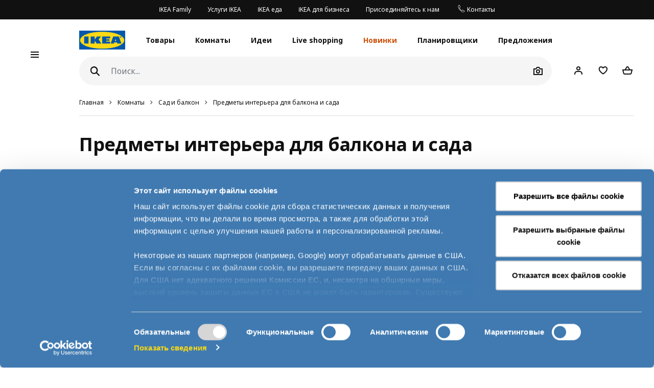

--- FILE ---
content_type: text/html; charset=UTF-8
request_url: https://www.ikea.lt/ru/rooms/sad-i-balkon/predmety-interera-dlya-balkona-i-sada
body_size: 68902
content:
<!DOCTYPE html>
<html lang="ru">
<head>
<script id="Cookiebot" src="https://consent.cookiebot.com/uc.js" data-cbid="1f52256f-dd13-47f0-b91a-1a5af24ed781" data-culture="ru" data-blockingmode="manual" type="text/javascript"></script>
<script>window.addEventListener("CookieConsentDeclaration",function(){if(Cookiebot.consent.marketing){window.clarity('consent');}});</script>
<script>window.addEventListener("cookie_consent_update",function(){if(Cookiebot.consent.marketing){ge.setIsActive(true);}});</script>
<meta charset="UTF-8"/>
<meta http-equiv="X-UA-Compatible" content="IE=edge">
<title>IKEA Lithuania - Предметы интерьера для балкона и сада</title>
<meta name="viewport" content="width=device-width, initial-scale=1.0, maximum-scale=1.0, user-scalable=no, shrink-to-fit=no">
<link rel="alternate" hreflang="x-default" href="https://www.ikea.lt/en/rooms/outdoor/outdoor-decoration">
<link rel="alternate" hreflang="en-lt" href="https://www.ikea.lt/en/rooms/outdoor/outdoor-decoration">
<link rel="canonical" href="https://www.ikea.lt/ru/rooms/sad-i-balkon/predmety-interera-dlya-balkona-i-sada">
<link rel="alternate" hreflang="ru-ru" href="https://www.ikea.lt/ru/rooms/sad-i-balkon/predmety-interera-dlya-balkona-i-sada">
<link rel="alternate" hreflang="lt-lt" href="https://www.ikea.lt/lt/rooms/sodas-balkonas-terasa/lauko-erdviu-dekoravimas">
<meta name="description" content="Искусственные растения">
<link rel='stylesheet' media='all' href='https://d28of4jgobvr79.cloudfront.net/webroot/V2/css/A.main_baltics.css,qv=revamp202506111017.pagespeed.cf.S7xu2w1n1s.css'/> <link rel='stylesheet' media='all' href='https://d28of4jgobvr79.cloudfront.net/webroot/V2/css/vendor/font-awesome/A.font-awesome.css,qv=revamp202506111017.pagespeed.cf.8y_Ee4ObHF.css'/> <link rel='stylesheet' media='all' href='https://d28of4jgobvr79.cloudfront.net/webroot/V2/css/components/A.ikea-pictograms.css,qv=revamp202506111017.pagespeed.cf.Myu6VURJ8G.css'/> <link rel='stylesheet' media='all' href='https://d28of4jgobvr79.cloudfront.net/webroot/V2/css/components/A.ikea-icons.css,qv=revamp202506111017.pagespeed.cf.-6Aam5gg2B.css'/> <link rel='stylesheet' media='all' href='https://d28of4jgobvr79.cloudfront.net/webroot/V2/css/components/A.ikea-fundament-icons.css,qv=revamp202506111017.pagespeed.cf.R_9o2ZqnnG.css'/> <link rel='stylesheet' media='all' href='https://d28of4jgobvr79.cloudfront.net/webroot/V2/css/components/A.ikea-fundament-icons-v2.css,qv=revamp202506111017.pagespeed.cf.Hu77MXLWxX.css'/> <link rel='stylesheet' media='all' href='https://d28of4jgobvr79.cloudfront.net/webroot/V2/css/components/buttons.css?v=revamp202506111017'/> <link rel='stylesheet' media='all' href='https://d28of4jgobvr79.cloudfront.net/webroot/V2/css/components/sidenav_baltics.css?v=revamp202506111017'/> <style media='all'>@media (max-width:991.98px){.sticky__box .addFavorites,.sticky__box .inFavList{position:relative;top:0;right:0;border:1px solid #dfdfdf!important}.sticky__box .addFavorites:hover,.sticky__box .addFavorites:active,.sticky__box .addFavorites:focus,.sticky__box .inFavList:hover,.sticky__box .inFavList:active,.sticky__box .inFavList:focus{border:1px solid #929292!important}.addFavorites,.inFavList{margin-left:1rem!important}}@media (min-width:992px){.searcher .input-group-append{position:relative;top:0}.headerMain .searcher .searchIcon.btn:before{font-size:1.75rem!important}}@media (max-width:991.98px){.headerMain .searcher .searchIcon{display:block!important}}button.quickLook{min-width:0!important;border:1px solid #dfdfdf!important;justify-content:center;color:#111!important}button.quickLook:hover{color:#343a40!important;border:1px solid #929292!important}button.quickLook:active,button.quickLook:focus{border:1px solid #929292!important;color:#222!important}.productList .card-footer,.itemHeaderList .card-footer{padding:0 1.25rem!important}.template_detail .item_detail_information .productBox .notes{padding:0!important;padding-top:1rem!important}.itemTextBlock .ev-row{border-bottom:1px solid #dfdfdf;margin-bottom:1rem;padding-bottom:1rem}.itemTextBlock .ev-row:last-of-type{border-bottom:0}.ev-custom-link{color:#484848;margin-left:0}.ev-custom-link:before{content:"";font-size:1.5em;color:#484848;font-family:"fundament-icons-v2"!important;display:inline-block;vertical-align:middle;padding-right:.5rem;line-height:0}.ev-custom-link:before{margin-right:.5rem;font-size:1.5rem}.ev-signal{width:.75rem;height:.75rem;margin-right:1rem;margin-left:6px}</style> <link rel='stylesheet' media='all' href='https://d28of4jgobvr79.cloudfront.net/webroot/V2/balticgroup/css/commons/style-fix.css?v=revamp202506111017'/> <link rel='stylesheet' media='all' href='https://d28of4jgobvr79.cloudfront.net/webroot/V2/css/components/modal.css?v=revamp202506111017'/> <link rel='stylesheet' media='all' href='https://d28of4jgobvr79.cloudfront.net/webroot/V2/css/components/A.advices.css,qv=revamp202506111017.pagespeed.cf.tzVhiP6GPG.css'/> <link rel='stylesheet' media='all' href='https://d28of4jgobvr79.cloudfront.net/webroot/V2/css/components/template_item_counter.css?v=revamp202506111017'/> <link rel='stylesheet' media='all' href='https://d28of4jgobvr79.cloudfront.net/webroot/V2/css/components/A.prices_baltics.css,qv=revamp202506111017.pagespeed.cf.mDqCsxpga2.css'/> <link rel='stylesheet' media='all' href='https://d28of4jgobvr79.cloudfront.net/webroot/V2/css/vendor/busyLoad/A.busyLoad.css,qv=revamp202506111017.pagespeed.cf.qaeQM8984h.css'/> <link rel='stylesheet' media='all' href='https://d28of4jgobvr79.cloudfront.net/webroot/V2/css/vendor/icheck/A.icheck_custom.css,qv=revamp202506111017.pagespeed.cf.AjU3XoQpo_.css'/> <link rel='stylesheet' media='all' href='https://d28of4jgobvr79.cloudfront.net/webroot/V2/css/vendor/A.cookieconsent.min.css,qv=revamp202506111017.pagespeed.cf.Pcv2hFpYeA.css'/>
<link rel='stylesheet' media='all' href='https://d28of4jgobvr79.cloudfront.net/webroot/V2/js/revamp-react/build/revamp/A.styles.css,qv=revamp202506111017.pagespeed.cf.FTQqNtBpcL.css'/> <style media='all'>.revamp__shoppable-image img.main{width:100%}.newImageWithPolygons:empty{line-height:inherit;cursor:progress;background-color:#f5f5f5;background-image:-webkit-gradient(linear,left top,right top,color-stop(40%,hsla(0,0%,100%,0)),color-stop(50%,hsla(0,0%,100%,.5)),color-stop(60%,hsla(0,0%,100%,0)));background-image:linear-gradient(90deg,hsla(0,0%,100%,0) 40%,hsla(0,0%,100%,.5) 50%,hsla(0,0%,100%,0) 60%);background-repeat:no-repeat;background-position:100% 0;background-size:250% 100%;animation:shine 2s infinite;width:100%;height:0;padding-bottom:50%;padding-bottom:60%;display:inline-block;margin-bottom:1rem}@keyframes shine{to{background-position:0 100%}}.newImageWithPolygons svg{height:100%;padding:0;position:absolute!important;left:50%!important;transform:translate(-50%,0)}</style>
<link rel='stylesheet' media='all' href='https://d28of4jgobvr79.cloudfront.net/webroot/V2/css/components/A.flag-sprites.css,qv=revamp202506111017.pagespeed.cf.Qr-34CaeIw.css'/>
<link rel='stylesheet' media='all' href='https://d28of4jgobvr79.cloudfront.net/webroot/V2/css/vendor/slick/A.slick.css,qv=revamp202506111017.pagespeed.cf.vsBONGaO-X.css'/>
<link rel='stylesheet' media='all' href='https://d28of4jgobvr79.cloudfront.net/webroot/V2/css/vendor/slick/A.slick-theme-custom.css,qv=revamp202506111017.pagespeed.cf.xm_Ymb2FO6.css'/>
<link rel='stylesheet' media='all' href='https://d28of4jgobvr79.cloudfront.net/webroot/V2/css/vendor/swiper/A.swiper-bundle.css,qv=revamp202506111017.pagespeed.cf.sqyw3bt9MD.css'/>
<link rel='stylesheet' media='all' href='https://d28of4jgobvr79.cloudfront.net/webroot/V2/css/vendor/slick/A.sliderMain.css,qv=revamp202506111017.pagespeed.cf.jI6JK-9SGV.css'/>
<link rel='stylesheet' media='all' href='https://d28of4jgobvr79.cloudfront.net/webroot/V2/css/vendor/jqueryui/A.jquery-ui-custom.css,qv=revamp202506111017.pagespeed.cf.r9LkF5lVNK.css'/>
<link rel='stylesheet' media='all' href='https://d28of4jgobvr79.cloudfront.net/webroot/V2/css/views/A.socialNetworks.css,qv=revamp202506111017.pagespeed.cf.suIC24CH6n.css'/>
<style media='all'>.container-email-stock form[data-action=sendEmailNotify]{padding-bottom:1rem}.container-email-stock form[data-action=sendEmailNotify] .form-row.form-group{position:relative}.container-email-stock form[data-action=sendEmailNotify] .form-row.form-group button{height:auto}.container-email-stock form[data-action=sendEmailNotify] .form-row.form-group .message{display:block;position:absolute;top:2.5rem;font-size:.75rem;line-height:1.57;left:0;max-width:90%;margin-top:0 !important}.container-email-stock form[data-action=sendEmailNotify] .form-row.form-group.error [type=email]{border-color:#c00}
</style>
<link rel='stylesheet' media='all' href='https://d28of4jgobvr79.cloudfront.net/webroot/V2/css/components/warnings.css?v=revamp202506111017'/>
<style media='all'>.homepage .compareCheck{display:none}.homepage div#head_ph_category:after,.homepage div#head_ph_category:before,.homepage .active:before{padding:0}.homepage .nav-pills .nav-link.active,.homepage .nav-pills .show>.nav-link{background-color:#fff;border-radius:0;font-weight:800}.homepage .nav-pills .nav-link{color:#767676;text-align:center;font-weight:bold;padding-left:0;padding-right:0;margin-right:1.5rem;margin-bottom:-1px}.homepage .nav-pills .nav-link:not(.active):hover{color:#484848}.homepage .banner-full-width-image div div{width:100%}.homepage .banner-full-width-image div div div{padding-right:0 !important}.homepage .banner-full-width-image div div img{width:100%}.homepage .text-wrap a{text-decoration:none}.homepage .text-wrap a:hover{text-decoration:underline}.homepage .text-wrap a[class*=link]{text-decoration:underline}.homepage .text-wrap a[class*=link]:hover{text-decoration:underline}.homepage .text-wrap p a.link:hover{color:#111}.contentWrapper-container>.container-fluid.homepage{padding:0}
</style>
<style media='all'>.bestDealsContainer{justify-content:center}.bestDealsContainer .card-deck{justify-content:center}.bestDealsContainer .dealBlock{display:-webkit-box;display:-ms-flexbox;display:flex;align-items:stretch;width:100%;margin-bottom:1.5rem}@media (min-width:768px){.bestDealsContainer .dealBlock{width:50%}}@media (min-width:992px){.bestDealsContainer .dealBlock{width:25%}}.bestDealsContainer .dealBlock .card{border:none}@media (max-width:575.98px){.bestDealsContainer .dealBlock .card{min-width:100%}}.bestDealsContainer .dealBlock .card-header{padding:0;height:280px;overflow:hidden}@media (min-width:768px){.bestDealsContainer .dealBlock .card-header{height:340px}}@media (min-width:992px){.bestDealsContainer .dealBlock .card-header{height:220px}}@media (min-width:1200px){.bestDealsContainer .dealBlock .card-header{height:280px}}.bestDealsContainer .dealBlock .card-header .coverImage{background-size:cover;background-repeat:no-repeat;background-position:center;display:block;width:100%;height:100%;background-repeat:no-repeat;transition-timing-function:ease-in;transition:.2s;transform:scale(1)}.bestDealsContainer .dealBlock .card-header .coverImage:after{content:"";display:table;clear:both}.bestDealsContainer .dealBlock .card-header:hover .coverImage,.bestDealsContainer .dealBlock .card-header:focus .coverImage{transition-timing-function:ease-out;transition:.3s;transform:scale(1.1)}.bestDealsContainer .dealBlock .card-body{padding-left:0;padding-right:0}</style>
<link rel='stylesheet' media='all' href='https://d28of4jgobvr79.cloudfront.net/webroot/V2/css/components/A.productList.css,qv=revamp202506111017.pagespeed.cf.muCwMgkBcf.css'/> <style media='all'>.sidenav .productInfo .productInfo-header{display:-webkit-box;display:-ms-flexbox;display:flex;justify-content:center;align-items:flex-start;flex-wrap:wrap;margin-bottom:1rem}.sidenav .productInfo .productInfo-header>a{display:block;text-decoration:none}.sidenav .productInfo .productInfo-header .productImg{display:block;height:285px;position:relative}.sidenav .productInfo .productInfo-header .productImg img.card-img-top{width:auto;height:auto;max-width:285px;max-height:285px;margin:0;position:relative;top:50%;left:50%;transform:translate(-50%,-50%)}</style> <link rel='stylesheet' media='all' href='https://d28of4jgobvr79.cloudfront.net/webroot/V2/css/components/A.itemInfo_baltics.css,qv=revamp202506111017.pagespeed.cf.srsgQC-bGi.css'/> <link rel='stylesheet' media='all' href='https://d28of4jgobvr79.cloudfront.net/webroot/V2/css/components/A.energyTag.css,qv=revamp202506111017.pagespeed.cf.AnT0xUko1X.css'/> <link rel='stylesheet' media='all' href='https://d28of4jgobvr79.cloudfront.net/webroot/V2/css/components/filters.css?v=revamp202506111017'/> <link rel='stylesheet' media='all' href='https://d28of4jgobvr79.cloudfront.net/webroot/V2/css/vendor/jqueryRange/A.jqueryRange.css,qv=revamp202506111017.pagespeed.cf.A-ZAEwiU8i.css'/> <style media='all'>.irs{position:relative;display:block;-webkit-touch-callout:none;-webkit-user-select:none;-moz-user-select:none;user-select:none}.irs-line{position:relative;display:block;overflow:hidden;outline:none!important}.irs-line-left,.irs-line-mid,.irs-line-right{position:absolute;display:block;top:0}.irs-line-left{left:0;width:11%}.irs-line-mid{left:9%;width:82%}.irs-line-right{right:0;width:11%}.irs-bar{position:absolute;display:block;left:0;width:0}.irs-bar-edge{position:absolute;display:block;top:0;left:0}.irs-shadow{position:absolute;display:none;left:0;width:0}.irs-slider{position:absolute;display:block;cursor:default;z-index:1}.irs-slider.type_last{z-index:2}.irs-min{position:absolute;display:block;left:0;cursor:default}.irs-max{position:absolute;display:block;right:0;cursor:default}.irs-from,.irs-to,.irs-single{position:absolute;display:block;top:0;left:0;cursor:default;white-space:nowrap}.irs-grid{position:absolute;display:none;bottom:0;left:0;width:100%;height:20px}.irs-with-grid .irs-grid{display:block}.irs-grid-pol{position:absolute;top:0;left:0;width:1px;height:8px;background:#000}.irs-grid-pol.small{height:4px}.irs-grid-text{position:absolute;bottom:0;left:0;white-space:nowrap;text-align:center;font-size:9px;line-height:9px;padding:0 3px;color:#000}.irs-disable-mask{position:absolute;display:block;top:0;left:-1%;width:102%;height:100%;cursor:default;background:rgba(0,0,0,0);z-index:2}.lt-ie9 .irs-disable-mask{background:#000;filter:alpha(opacity=0);cursor:not-allowed}.irs-disabled{opacity:.4}.irs-hidden-input{position:absolute!important;display:block!important;top:0!important;left:0!important;width:0!important;height:0!important;font-size:0!important;line-height:0!important;padding:0!important;margin:0!important;overflow:hidden;outline:none!important;z-index:-9999!important;background:none!important;border-style:solid!important;border-color:rgba(0,0,0,0)!important}</style> <style media='all'>.irs{height:55px}.irs-with-grid{height:75px}.irs-line{height:10px;top:33px;background:#ced4da;border-radius:16px;-moz-border-radius:16px}.irs-line-left{height:8px}.irs-line-mid{height:18px}.irs-line-right{height:8px}.irs-bar{height:10px;top:33px;border-top:1px solid #000;border-bottom:1px solid #000;background:#343a40}.irs-bar-edge{height:10px;top:33px;width:14px;border:1px solid #428bca;border-right:0;background:#428bca;border-radius:16px 0 0 16px;-moz-border-radius:16px 0 0 16px}.irs-shadow{height:2px;top:38px;background:#000;opacity:.3;border-radius:5px;-moz-border-radius:5px}.irs-slider{top:25px;width:27px;height:27px;border:1px solid #adb5bd;background:#e9ecef;border-radius:27px;-moz-border-radius:27px;cursor:pointer}.irs-slider.state_hover,.irs-slider:hover{background:#fff}.irs-min,.irs-max{color:#6c757d;font-size:12px;line-height:1.333;text-shadow:none;top:0;padding:1px 5px;background:#e9ecef;border-radius:3px;-moz-border-radius:3px}.lt-ie9 .irs-min,.lt-ie9 .irs-max{background:#ccc}.irs-from,.irs-to,.irs-single{color:#fff;font-size:12px;line-height:1.333;text-shadow:none;padding:3px 6px;background:#adb5bd;border-radius:3px;-moz-border-radius:3px}.lt-ie9 .irs-from,.lt-ie9 .irs-to,.lt-ie9 .irs-single{background:#999}.irs-grid{height:27px}.irs-grid-pol{opacity:.5;background:#343a40}.irs-grid-pol.small{background:#6c757d}.irs-grid-text{bottom:5px;color:#6c757d}</style> <style media='all'>.customPages.container>.container{padding-left:0;padding-right:0}.customPages .polygon-container{overflow:hidden}.customPages video{max-width:100%}.customPages .tag_wrapper .tagContainer{box-sizing:border-box;display:-webkit-inline-box;display:-ms-inline-flexbox;display:inline-flex;width:100%;flex-wrap:nowrap;margin:0 auto;margin-bottom:3rem;flex-wrap:wrap}.customPages .tag_wrapper .tagContainer .btn-pill{flex-shrink:0}.customPages .tag_wrapper .tagContainer .btn-ellipsis{display:none}.customPages .page_navigation .text-left .icon{display:inline-block;vertical-align:middle}.customPages .page_navigation .text-left .icon:before{content:"";font-size:inherit;color:inherit;font-family:"fundament-icons-v2" !important;display:inline-block;vertical-align:middle;padding-right:0;line-height:0}.customPages .page_navigation .text-left .icon:before{vertical-align:sub;margin-right:.75rem}.customPages .page_navigation .text-right .icon{display:inline-block;vertical-align:middle}.customPages .page_navigation .text-right .icon:after{content:"";font-size:inherit;color:inherit;font-family:"fundament-icons-v2" !important;display:inline-block;vertical-align:middle;padding-left:0;line-height:0}.customPages .page_navigation .text-right .icon:after{vertical-align:sub;margin-left:.75rem}.customPages .specialist_paragraph p{font-size:1rem}.customPages .specialist_paragraph strong{color:#111}.customPages .appointment p,.customPages .appointment .radio-group label{font-size:1rem}.customPages .personal_information .checkbox.checkbox_revamp .checkbox__label{line-height:2}.customPages .personal_information .checkbox.checkbox_revamp .checkbox__label label{margin-bottom:0}.customPages .text-wrap a{text-decoration:none}.customPages .text-wrap a:hover{text-decoration:underline}.customPages .text-wrap a[class*=link]{text-decoration:underline}.customPages .text-wrap a[class*=link]:hover{text-decoration:underline}.customPages .text-wrap p a.link:hover{color:#111}
</style> <style media='all'>.productListMenu{margin-top:.5rem;margin-left:0}.productListMenu .navbar-nav{font-size:.875rem;flex:wrap}.productListMenu .nav-link{text-decoration:none;color:#000;padding:.5rem 0!important;cursor:pointer}.productListMenu .nav-link .linkWrapper{border-bottom:1px solid rgba(0,0,0,0);transition:border-bottom .3s;transition-duration:.2s}.productListMenu .nav-link:hover .linkWrapper{border-color:inherit}.productListMenu .separator-sign{white-space:pre}</style>
<link rel='stylesheet' media='all' href='https://d28of4jgobvr79.cloudfront.net/webroot/V2/css/components/A.template_item_block.css,qv=revamp202506111017.pagespeed.cf.9WXW3caKQ-.css'/> <link rel='stylesheet' media='all' href='https://d28of4jgobvr79.cloudfront.net/webroot/V2/css/components/template_item_counter.css?v=revamp202506111017'/> <link rel='stylesheet' media='all' href='https://d28of4jgobvr79.cloudfront.net/webroot/V2/css/components/buttons.css?v=revamp202506111017'/>
<style media='all'>.pagination#navigation-one-btn .see-more-pagination{margin-bottom:1rem}.pagination .page-item .page-link{border:1px solid #dfdfdf;border-radius:10rem;background-clip:padding-box;padding:.5rem .75rem;margin:0 3px;font-size:.875rem;line-height:.875rem;min-width:30px;text-decoration:none}@media (max-width:767.98px){.pagination .page-item .page-link{padding:.75rem 1rem;font-size:.75rem}}.pagination .page-item .page-link:hover{background:#f5f5f5}.pagination .page-item.active .page-link{border:0;font-weight:600;color:#222;background:rgba(0,0,0,0)}.pagination .page-item.prev,.pagination .page-item.next{border:0}.pagination .page-item.prev .page-link,.pagination .page-item.next .page-link{font-size:.75rem;border:0}.pagination .page-item.prev .page-link:hover,.pagination .page-item.next .page-link:hover{background:rgba(0,0,0,0)}.pagination .page-item.dots .page-link{padding:.5rem 2px;border:0}.pagination--bottom{margin-top:1rem}.pagination--right>nav{margin-left:auto}@media (max-width:767.98px){.pagination>nav{margin:auto}}.pagination .see-more-pagination{width:200px;max-width:100%;margin:auto;margin-bottom:3rem;text-align:center}.pagination .see-more-pagination>span{display:block;text-align:center;font-size:.75rem;margin-bottom:1rem}.pagination .see-more-pagination .progress{height:2px}.pagination .see-more-pagination .progress-bar{background-color:#484848}.pagination .see-more-pagination .see-more-link{margin:1rem auto 0;display:inherit}.pagination .see-more-pagination .see-more-link:hover{background-color:#fff}</style> <style media='all'>.compare-bar .right-container{display:-webkit-box;display:-ms-flexbox;display:flex;justify-content:flex-end;align-items:center}.compare-bar{display:none;padding:0;background:#fff;border-bottom:1px solid #dfdfdf;border-top:1px solid #dfdfdf;z-index:1000;overflow:hidden}.compare-bar>.container{flex-direction:row;align-items:center;justify-content:space-between;padding:.75rem 0}@media (max-width:991.98px){.compare-bar>.container{padding:.75rem .5rem}}@media (max-width:575.98px){.compare-bar>.container{padding:.75rem 0}}.compare-bar .right-container{max-width:85%}.compare-bar img{width:40px;max-height:40px;margin-right:.75rem}.compare-bar .selected-number,.compare-bar .selected-item-img{margin-right:1rem}@media (max-width:767.98px){.compare-bar .selected-number,.compare-bar .selected-item-img{margin-right:0}}@media (min-width:1200px){.compare-bar .selected-number img:nth-of-type(n + 12),.compare-bar .selected-item-img img:nth-of-type(n + 12){display:none}}@media (min-width:992px) and (max-width:1199.98px){.compare-bar .selected-number img:nth-of-type(n + 8),.compare-bar .selected-item-img img:nth-of-type(n + 8){display:none}}@media (min-width:768px) and (max-width:991.98px){.compare-bar .selected-number img:nth-of-type(n + 7),.compare-bar .selected-item-img img:nth-of-type(n + 7){display:none}}.compare-bar .selected-number{white-space:nowrap}.compare-bar #compareBtn .btn__inner span{line-height:1.3}.compare-bar .selected-item-img{overflow:hidden;height:40px;margin-left:auto}@media (max-width:991.98px){.compare-bar .left-container img{display:none}}</style>
<link rel='stylesheet' media='all' href='https://d28of4jgobvr79.cloudfront.net/webroot/V2/css/components/A.template_presentation.css,qv=revamp202506111017.pagespeed.cf.7szzdxTkxe.css'/> <link rel='stylesheet' media='all' href='https://d28of4jgobvr79.cloudfront.net/webroot/V2/css/components/A.promotions.css,qv=revamp202506111017.pagespeed.cf.gAkql57O3W.css'/> <style media='all'>.productListMenu{margin-top:.5rem;margin-left:0}.productListMenu .navbar-nav{font-size:.875rem;flex:wrap}.productListMenu .nav-link{text-decoration:none;color:#000;padding:.5rem 0!important;cursor:pointer}.productListMenu .nav-link .linkWrapper{border-bottom:1px solid rgba(0,0,0,0);transition:border-bottom .3s;transition-duration:.2s}.productListMenu .nav-link:hover .linkWrapper{border-color:inherit}.productListMenu .separator-sign{white-space:pre}</style> <link rel='stylesheet' media='all' href='https://d28of4jgobvr79.cloudfront.net/webroot/V2/css/components/A.inspirationList.css,qv=revamp202506111017.pagespeed.cf.GDXkto-1YJ.css'/> <link rel='stylesheet' media='all' href='https://d28of4jgobvr79.cloudfront.net/webroot/V2/css/components/itemsHeader.css?v=revamp202506111017'/> <style media='all'>.compare-bar .right-container{display:-webkit-box;display:-ms-flexbox;display:flex;justify-content:flex-end;align-items:center}.compare-bar{display:none;padding:0;background:#fff;border-bottom:1px solid #dfdfdf;border-top:1px solid #dfdfdf;z-index:1000;overflow:hidden}.compare-bar>.container{flex-direction:row;align-items:center;justify-content:space-between;padding:.75rem 0}@media (max-width:991.98px){.compare-bar>.container{padding:.75rem .5rem}}@media (max-width:575.98px){.compare-bar>.container{padding:.75rem 0}}.compare-bar .right-container{max-width:85%}.compare-bar img{width:40px;max-height:40px;margin-right:.75rem}.compare-bar .selected-number,.compare-bar .selected-item-img{margin-right:1rem}@media (max-width:767.98px){.compare-bar .selected-number,.compare-bar .selected-item-img{margin-right:0}}@media (min-width:1200px){.compare-bar .selected-number img:nth-of-type(n + 12),.compare-bar .selected-item-img img:nth-of-type(n + 12){display:none}}@media (min-width:992px) and (max-width:1199.98px){.compare-bar .selected-number img:nth-of-type(n + 8),.compare-bar .selected-item-img img:nth-of-type(n + 8){display:none}}@media (min-width:768px) and (max-width:991.98px){.compare-bar .selected-number img:nth-of-type(n + 7),.compare-bar .selected-item-img img:nth-of-type(n + 7){display:none}}.compare-bar .selected-number{white-space:nowrap}.compare-bar #compareBtn .btn__inner span{line-height:1.3}.compare-bar .selected-item-img{overflow:hidden;height:40px;margin-left:auto}@media (max-width:991.98px){.compare-bar .left-container img{display:none}}</style>
<link rel="icon" type="image/x-icon" href="https://d28of4jgobvr79.cloudfront.net/webroot/img/favicon.ico?v=revamp202506111017"/>
<!-- Google Tag Manager -->
<script data-cookieconsent="ignore">window.dataLayer=window.dataLayer||[];function gtag(){dataLayer.push(arguments);}gtag("consent","default",{ad_personalization:"denied",ad_storage:"denied",ad_user_data:"denied",analytics_storage:"denied",functionality_storage:"denied",personalization_storage:"denied",security_storage:"granted",wait_for_update:500,});gtag("set","ads_data_redaction",true);(function(w,d,s,l,i){w[l]=w[l]||[];w[l].push({'gtm.start':new Date().getTime(),event:'gtm.js'});var f=d.getElementsByTagName(s)[0],j=d.createElement(s),dl=l!='dataLayer'?'&l='+l:'';j.async=true;j.src='https://www.googletagmanager.com/gtm.js?id='+i+dl;f.parentNode.insertBefore(j,f);})(window,document,'script','dataLayer','GTM-5S8HT3C');gtag("set","url_passthrough",true);</script>
<!-- End Google Tag Manager -->
<script type="text/javascript">(function(c,l,a,r,i,t,y){c[a]=c[a]||function(){(c[a].q=c[a].q||[]).push(arguments)};t=l.createElement(r);t.async=1;t.src="https://www.clarity.ms/tag/"+i;y=l.getElementsByTagName(r)[0];y.parentNode.insertBefore(t,y);})(window,document,"clarity","script","56nxtxqqlv");</script>
<script async type="text/plain" data-cookieconsent="marketing" data-api-host="https://cdn.growthbook.io" data-client-key="sdk-BMkgtLAhuIMTMXT" src="https://cdn.jsdelivr.net/npm/@growthbook/growthbook/dist/bundles/auto.min.js"></script>
<style type="text/css">.btn.btn-revamp:hover{text-decoration:none!important}</style>
<meta name="p:domain_verify" content="84a4a2b7d56b9c5d0d12922e2de2efd2"/>
<!-- TikTok Pixel Code Start -->
<script type="text/plain" data-cookieconsent="marketing">
!function (w, d, t) {
  w.TiktokAnalyticsObject=t;var ttq=w[t]=w[t]||[];ttq.methods=["page","track","identify","instances","debug","on","off","once","ready","alias","group","enableCookie","disableCookie","holdConsent","revokeConsent","grantConsent"],ttq.setAndDefer=function(t,e){t[e]=function(){t.push([e].concat(Array.prototype.slice.call(arguments,0)))}};for(var i=0;i<ttq.methods.length;i++)ttq.setAndDefer(ttq,ttq.methods[i]);ttq.instance=function(t){for(
var e=ttq._i[t]||[],n=0;n<ttq.methods.length;n++)ttq.setAndDefer(e,ttq.methods[n]);return e},ttq.load=function(e,n){var r="https://analytics.tiktok.com/i18n/pixel/events.js",o=n&&n.partner;ttq._i=ttq._i||{},ttq._i[e]=[],ttq._i[e]._u=r,ttq._t=ttq._t||{},ttq._t[e]=+new Date,ttq._o=ttq._o||{},ttq._o[e]=n||{};n=document.createElement("script")
;n.type="text/javascript",n.async=!0,n.src=r+"?sdkid="+e+"&lib="+t;e=document.getElementsByTagName("script")[0];e.parentNode.insertBefore(n,e)};


  ttq.load('D1F8QBJC77U0SVJBQGBG');
  ttq.page();
}(window, document, 'ttq');
</script>
<!-- TikTok Pixel Code End -->
<meta name="csrf-token" content="a4159075ce596939c8a60538d6b37cd1">
<script src='https://d28of4jgobvr79.cloudfront.net/webroot/js/vendor/jquery.min.js,qv=revamp202506111017.pagespeed.jm.Y8jX7FH_5H.js' type='text/javascript' data-cookieconsent="ignore"></script>
<script src='https://d28of4jgobvr79.cloudfront.net/webroot/js/vendor/jquery-ui.min.js,qv=revamp202506111017.pagespeed.jm.kCNLEvPHkN.js' type='text/javascript' data-cookieconsent="ignore"></script>
</head>
<body>
<!-- Google Tag Manager (noscript) -->
<noscript><iframe src="https://www.googletagmanager.com/ns.html?id=GTM-5S8HT3C" height="0" width="0" style="display:none;visibility:hidden"></iframe></noscript>
<!-- End Google Tag Manager (noscript) -->
<div id="sidenav" class="sidenav">
<div class="card">
<div class="card-header" aria-label="Close">
<button type="button" class="close-legend close auto_qv_close" onclick="sidenavHide();">
<span aria-hidden="true">
<span class="icon"></span>
<span class="text">Закрыть</span>
</span>
</button>
</div>
<div class="card-body">
<div class="sidenav-col" data-col="base"></div>
</div>
</div>
</div>
<div id="sidenavBlocker"></div>
<div id="sidenavWrapper">
<script data-cookieconsent='ignore'>window.multilevelMenu={"range_items":[{"id":560,"linkType":"NONE","title":"\u0416\u0438\u0437\u043d\u044c \u0431\u0443\u0440\u043b\u0438\u0442 \u043d\u0430 \u043a\u0443\u0445\u043d\u0435","link":null,"children":[{"id":561,"linkType":"RELATIVE","title":"\u0421\u043c\u043e\u0442\u0440\u0435\u0442\u044c \u0432\u0441\u0435","link":"\/zhizn-burlit-na-kukhne","children":[],"active_bold":true,"custom_menus":[]},{"id":562,"linkType":"NONE","title":"\u041a\u0443\u0445\u043e\u043d\u043d\u0430\u044f \u043c\u0435\u0431\u0435\u043b\u044c","link":null,"children":[{"id":569,"linkType":"RELATIVE","title":"\u0421\u043c\u043e\u0442\u0440\u0435\u0442\u044c \u0432\u0441\u0435","link":"\/rooms\/kuhnya","children":[],"active_bold":true,"custom_menus":[]},{"id":571,"linkType":"RANGE","title":"\u041a\u0443\u0445\u043e\u043d\u043d\u044b\u0435 \u0441\u0438\u0441\u0442\u0435\u043c\u044b METOD","link":"\/products\/kuhnya\/sistema-metod","children":[],"active_bold":false,"custom_menus":[]},{"id":568,"linkType":"RANGE","title":"\u041a\u0443\u0445\u043e\u043d\u043d\u044b\u0435 \u0441\u0438\u0441\u0442\u0435\u043c\u044b ENHET","link":"\/products\/kuhnya\/sistemy-enhet","children":[],"active_bold":false,"custom_menus":[]},{"id":567,"linkType":"RANGE","title":"\u041a\u0443\u0445\u043e\u043d\u043d\u044b\u0435 \u0441\u0438\u0441\u0442\u0435\u043c\u044b KNOXHULT","link":"\/products\/kuhnya\/sistemy-knoxhult","children":[],"active_bold":false,"custom_menus":[]},{"id":570,"linkType":"RANGE","title":"\u0425\u0440\u0430\u043d\u0435\u043d\u0438\u0435 \u043d\u0430 \u043a\u0443\u0445\u043d\u0435 \u0438 \u0441\u043e\u0440\u0442\u0438\u0440\u043e\u0432\u043a\u0430","link":"\/products\/kuhnya\/hranenie-na-kuhne-i-sortirovka","children":[],"active_bold":false,"custom_menus":[]}],"active_bold":false,"custom_menus":[]},{"id":563,"linkType":"NONE","title":"\u0413\u043e\u0442\u043e\u0432\u043a\u0430 \u0438 \u0441\u0435\u0440\u0432\u0438\u0440\u043e\u0432\u043a\u0430","link":null,"children":[{"id":572,"linkType":"RANGE","title":"\u0421\u043c\u043e\u0442\u0440\u0435\u0442\u044c \u0432\u0441\u0435","link":"\/rooms\/gotovka-i-servirovka","children":[],"active_bold":true,"custom_menus":[]},{"id":573,"linkType":"RANGE","title":"\u0425\u0440\u0430\u043d\u0435\u043d\u0438\u0435 \u043f\u0440\u043e\u0434\u0443\u043a\u0442\u043e\u0432","link":"\/products\/gotovka-i-servirovka\/hranenie-produktov","children":[],"active_bold":false,"custom_menus":[]},{"id":574,"linkType":"RANGE","title":"\u041f\u043e\u0441\u0443\u0434\u0430","link":"\/products\/gotovka-i-servirovka\/posuda","children":[],"active_bold":false,"custom_menus":[]},{"id":575,"linkType":"RANGE","title":"\u0421\u0442\u0430\u043a\u0430\u043d\u044b \u0438 \u0431\u043e\u043a\u0430\u043b\u044b","link":"\/products\/gotovka-i-servirovka\/steklyannaya-posuda","children":[],"active_bold":false,"custom_menus":[]},{"id":607,"linkType":"RANGE","title":"\u0421\u0442\u043e\u043b\u043e\u0432\u044b\u0435 \u043f\u0440\u0438\u0431\u043e\u0440\u044b","link":"\/products\/gotovka-i-servirovka\/stolovye-pribory","children":[],"active_bold":false,"custom_menus":[]},{"id":608,"linkType":"RANGE","title":"\u041a\u0430\u0441\u0442\u0440\u044e\u043b\u0438","link":"\/products\/gotovka-i-servirovka\/kastryuli","children":[],"active_bold":false,"custom_menus":[]},{"id":609,"linkType":"RANGE","title":"\u0421\u043a\u043e\u0432\u043e\u0440\u043e\u0434\u043a\u0438","link":"\/products\/gotovka-i-servirovka\/skovorodki","children":[],"active_bold":false,"custom_menus":[]},{"id":610,"linkType":"RANGE","title":"\u0422\u0435\u043a\u0441\u0442\u0438\u043b\u044c \u0434\u043b\u044f \u043a\u0443\u0445\u043d\u0438","link":"\/products\/gotovka-i-servirovka\/tekstil-dlya-kuhni","children":[],"active_bold":false,"custom_menus":[]}],"active_bold":false,"custom_menus":[]},{"id":564,"linkType":"NONE","title":"\u041a\u0443\u0445\u043e\u043d\u043d\u0430\u044f \u0442\u0435\u0445\u043d\u0438\u043a\u0430","link":null,"children":[{"id":611,"linkType":"RANGE","title":"\u0421\u043c\u043e\u0442\u0440\u0435\u0442\u044c \u0432\u0441\u0435","link":"\/rooms\/kuhonnaya-tehnika","children":[],"active_bold":false,"custom_menus":[]},{"id":576,"linkType":"RANGE","title":"\u0414\u0443\u0445\u043e\u0432\u043a\u0438","link":"\/products\/kuhonnaya-tehnika\/duhovki","children":[],"active_bold":true,"custom_menus":[]},{"id":577,"linkType":"RANGE","title":"\u0412\u0430\u0440\u043e\u0447\u043d\u044b\u0435 \u043f\u0430\u043d\u0435\u043b\u0438","link":"\/products\/kuhonnaya-tehnika\/varochnye-paneli","children":[],"active_bold":false,"custom_menus":[]},{"id":578,"linkType":"RANGE","title":"\u0425\u043e\u043b\u043e\u0434\u0438\u043b\u044c\u043d\u0438\u043a\u0438 \u0438 \u043c\u043e\u0440\u043e\u0437\u0438\u043b\u044c\u043d\u0438\u043a\u0438","link":"\/products\/kuhonnaya-tehnika\/holodilniki-i-morozilniki","children":[],"active_bold":false,"custom_menus":[]},{"id":579,"linkType":"RANGE","title":"\u041f\u043e\u0441\u0443\u0434\u043e\u043c\u043e\u0435\u0447\u043d\u044b\u0435 \u043c\u0430\u0448\u0438\u043d\u044b","link":"\/products\/kuhonnaya-tehnika\/posudomoechnye-mashiny","children":[],"active_bold":false,"custom_menus":[]}],"active_bold":false,"custom_menus":[]},{"id":565,"linkType":"NONE","title":"\u041c\u0435\u0431\u0435\u043b\u044c \u0434\u043b\u044f \u0441\u0442\u043e\u043b\u043e\u0432\u043e\u0439","link":null,"children":[{"id":580,"linkType":"RANGE","title":"\u0421\u043c\u043e\u0442\u0440\u0435\u0442\u044c \u0432\u0441\u0435","link":"\/rooms\/stolovaya","children":[],"active_bold":true,"custom_menus":[]},{"id":583,"linkType":"RANGE","title":"\u041a\u043e\u043c\u043f\u043b\u0435\u043a\u0442\u044b \u043c\u0435\u0431\u0435\u043b\u0438 \u0434\u043b\u044f \u0441\u0442\u043e\u043b\u043e\u0432\u043e\u0439","link":"\/products\/stolovaya\/komplekty-mebeli-dlya-stolovoy","children":[],"active_bold":false,"custom_menus":[]},{"id":581,"linkType":"RANGE","title":"\u041e\u0431\u0435\u0434\u0435\u043d\u043d\u044b\u0435 \u0441\u0442\u043e\u043b\u044b","link":"\/products\/stolovaya\/obedennye-stoly","children":[],"active_bold":false,"custom_menus":[]},{"id":582,"linkType":"RANGE","title":"\u0421\u0442\u0443\u043b\u044c\u044f \u0434\u043b\u044f \u0441\u0442\u043e\u043b\u043e\u0432\u043e\u0439","link":"\/products\/stolovaya\/stulya-dlya-stolovoy","children":[],"active_bold":false,"custom_menus":[]},{"id":584,"linkType":"RANGE","title":"\u041c\u0435\u0431\u0435\u043b\u044c \u0434\u043b\u044f \u0431\u0430\u0440\u0430","link":"\/products\/stolovaya\/mebel-dlya-bara","children":[],"active_bold":false,"custom_menus":[]},{"id":585,"linkType":"RANGE","title":"\u041d\u0430\u043c\u0430\u0442\u0440\u0430\u0441\u043d\u0438\u043a\u0438 \u0438 \u043d\u0430\u043f\u0435\u0440\u043d\u0438\u043a\u0438","link":"\/products\/spalnya\/tekstil-dlya-spalni\/namatrasniki-i-naperniki","children":[],"active_bold":false,"custom_menus":[]}],"active_bold":false,"custom_menus":[]}],"active_bold":true,"custom_menus":[]},{"id":534,"linkType":"RELATIVE","title":"\u0425\u0440\u0430\u043d\u0435\u043d\u0438\u0435 \u0438 \u043e\u0440\u0433\u0430\u043d\u0438\u0437\u0430\u0446\u0438\u044f","link":"\/hranenie-i-organizatsiya","children":[],"active_bold":true,"custom_menus":[]},{"id":520,"linkType":"RELATIVE","title":"\u041b\u0443\u0447\u0448\u0438\u0435 \u043f\u0440\u0435\u0434\u043b\u043e\u0436\u0435\u043d\u0438\u044f \u0432 \u043e\u0434\u043d\u043e\u043c \u043c\u0435\u0441\u0442\u0435","link":"\/luchshie-predlozheniya-v-odnom-meste","children":[],"active_bold":true,"custom_menus":[]},{"id":594,"linkType":"RELATIVE","title":"\u0413\u043e\u0442\u043e\u0432\u044b\u0435 \u0440\u0435\u0448\u0435\u043d\u0438\u044f \u043f\u043e \u043d\u0438\u0437\u043a\u0438\u043c \u0446\u0435\u043d\u0430\u043c","link":"\/gotovye-resheniya-po-nizkim-cenam","children":[],"active_bold":true,"custom_menus":[]},{"id":535,"linkType":"NONE","title":"\u0417\u0430\u0431\u0440\u0430\u0442\u044c \u0441\u0440\u0430\u0437\u0443","link":null,"children":[{"id":537,"linkType":"RELATIVE","title":"\u041a\u0430\u0443\u043d\u0430\u0441\u0435","link":"\/immediate-take-away-kaunas","children":[],"active_bold":false,"custom_menus":[]},{"id":540,"linkType":"RELATIVE","title":"\u041a\u043b\u0430\u0439\u043f\u0435\u0434\u0435","link":"\/immediate-take-away-klaipeda","children":[],"active_bold":false,"custom_menus":[]},{"id":541,"linkType":"RELATIVE","title":"\u0428\u0430\u0443\u043b\u044f\u0435","link":"\/immediate-take-away-siauliai","children":[],"active_bold":false,"custom_menus":[]}],"active_bold":true,"custom_menus":[]},{"id":543,"linkType":"RELATIVE","title":"\u0421\u043c\u043e\u0442\u0440\u0435\u0442\u044c \u0432\u0441\u0435 \u043f\u0440\u0435\u0434\u043b\u043e\u0436\u0435\u043d\u0438\u044f","link":"\/products","children":[],"active_bold":false,"custom_menus":[]},{"id":456,"linkType":"NONE","title":"\u041a\u0440\u043e\u0432\u0430\u0442\u0438 \u0438 \u043c\u0430\u0442\u0440\u0430\u0441\u044b","link":null,"children":[{"id":466,"linkType":"RANGE","title":"\u0421\u043c\u043e\u0442\u0440\u0435\u0442\u044c \u0432\u0441\u0435","link":"\/rooms\/spalnya","children":[],"active_bold":true,"custom_menus":[]},{"id":458,"linkType":"RANGE","title":"\u041e\u0434\u043d\u043e\u0441\u043f\u0430\u043b\u044c\u043d\u044b\u0435 \u043a\u0440\u043e\u0432\u0430\u0442\u0438","link":"\/products\/spalnya\/krovati\/odnospalnye-krovati","children":[],"active_bold":false,"custom_menus":[]},{"id":457,"linkType":"RANGE","title":"\u0414\u0432\u0443\u0441\u043f\u0430\u043b\u044c\u043d\u044b\u0435 \u043a\u0440\u043e\u0432\u0430\u0442\u0438","link":"\/products\/spalnya\/krovati\/dvuspalnye-krovati","children":[],"active_bold":false,"custom_menus":[]},{"id":465,"linkType":"RANGE","title":"\u0414\u0438\u0432\u0430\u043d\u044b-\u043a\u0440\u043e\u0432\u0430\u0442\u0438 \u0438 \u043a\u0440\u0435\u0441\u043b\u0430-\u043a\u0440\u043e\u0432\u0430\u0442\u0438","link":"\/products\/spalnya\/krovati\/divany-krovati-i-kresla-krovati","children":[],"active_bold":false,"custom_menus":[]},{"id":464,"linkType":"RANGE","title":"\u041a\u0443\u0448\u0435\u0442\u043a\u0438","link":"\/products\/spalnya\/krovati\/kushetki","children":[],"active_bold":false,"custom_menus":[]},{"id":463,"linkType":"RANGE","title":"\u0414\u0432\u0443\u0445\u044d\u0442\u0430\u0436\u043d\u044b\u0435 \u0438 \u043a\u0440\u043e\u0432\u0430\u0442\u0438-\u0447\u0435\u0440\u0434\u0430\u043a\u0438","link":"\/products\/spalnya\/krovati\/dvuhetazhnye-i-krovati-cherdaki","children":[],"active_bold":false,"custom_menus":[]},{"id":459,"linkType":"RANGE","title":"\u041c\u0430\u0442\u0440\u0430\u0441\u044b \u0438 \u0430\u043a\u0441\u0435\u0441\u0441\u0443\u0430\u0440\u044b","link":"\/products\/spalnya\/matrasy-i-aksessuary","children":[{"id":461,"linkType":"RANGE","title":"\u041c\u0430\u0442\u0440\u0430\u0441\u044b","link":"\/products\/spalnya\/matrasy-i-aksessuary\/matrasy","children":[],"active_bold":false,"custom_menus":[]},{"id":462,"linkType":"RANGE","title":"\u0422\u043e\u043d\u043a\u0438\u0435 \u043c\u0430\u0442\u0440\u0430\u0441\u044b","link":"\/products\/spalnya\/matrasy-i-aksessuary\/tonkie-matrasy","children":[],"active_bold":false,"custom_menus":[]},{"id":460,"linkType":"RANGE","title":"\u041d\u0430\u043c\u0430\u0442\u0440\u0430\u0441\u043d\u0438\u043a\u0438 \u0438 \u043d\u0430\u043f\u0435\u0440\u043d\u0438\u043a\u0438","link":"\/products\/spalnya\/matrasy-i-aksessuary\/tonkie-matrasy","children":[],"active_bold":false,"custom_menus":[]}],"active_bold":false,"custom_menus":[]}],"active_bold":false,"custom_menus":[]},{"id":373,"linkType":"RANGE","title":"\u0414\u0435\u0442\u0441\u043a\u0430\u044f","link":"\/rooms\/detskaya","children":[{"id":414,"linkType":"RANGE","title":"\u0421\u043c\u043e\u0442\u0440\u0435\u0442\u044c \u0432\u0441\u0435","link":"\/rooms\/detskaya","children":[],"active_bold":true,"custom_menus":[]},{"id":400,"linkType":"RANGE","title":"\u041c\u0435\u0431\u0435\u043b\u044c \u0434\u043b\u044f \u043c\u0430\u043b\u044b\u0448\u0435\u0439","link":"\/products\/detskaya\/mebel-dlya-malyshey","children":[{"id":407,"linkType":"RANGE","title":"\u0421\u043c\u043e\u0442\u0440\u0435\u0442\u044c \u0432\u0441\u0435","link":"\/products\/detskaya\/mebel-dlya-malyshey","children":[],"active_bold":true,"custom_menus":[]},{"id":404,"linkType":"RANGE","title":"\u041f\u0435\u043b\u0435\u043d\u0430\u043b\u044c\u043d\u044b\u0435 \u0441\u0442\u043e\u043b\u0438\u043a\u0438","link":"\/products\/detskaya\/mebel-dlya-malyshey\/pelenalnye-stoliki","children":[],"active_bold":false,"custom_menus":[]},{"id":403,"linkType":"RANGE","title":"\u041a\u0440\u043e\u0432\u0430\u0442\u043a\u0438","link":"\/products\/detskaya\/mebel-dlya-malyshey\/krovatki","children":[],"active_bold":false,"custom_menus":[]},{"id":402,"linkType":"RANGE","title":"\u041c\u0430\u0442\u0440\u0430\u0441\u044b \u0434\u043b\u044f \u043a\u0440\u043e\u0432\u0430\u0442\u043e\u043a","link":"\/products\/detskaya\/mebel-dlya-malyshey\/matrasy-dlya-krovatok","children":[],"active_bold":false,"custom_menus":[]},{"id":401,"linkType":"RANGE","title":"\u0412\u044b\u0441\u043e\u043a\u0438\u0435 \u0441\u0442\u0443\u043b\u044c\u0447\u0438\u043a\u0438","link":"\/products\/detskaya\/mebel-dlya-malyshey\/vysokie-stulchiki","children":[],"active_bold":false,"custom_menus":[]},{"id":405,"linkType":"RANGE","title":"\u0425\u0440\u0430\u043d\u0435\u043d\u0438\u0435 \u0438\u0433\u0440\u0443\u0448\u0435\u043a","link":"\/products\/detskaya\/mebel-dlya-malyshey\/hranenie-igrushek","children":[],"active_bold":false,"custom_menus":[]},{"id":406,"linkType":"RANGE","title":"\u041d\u0430\u0431\u043e\u0440\u044b \u043c\u0435\u0431\u0435\u043b\u0438 \u0434\u043b\u044f \u043c\u0430\u043b\u044b\u0448\u0435\u0439","link":"\/products\/detskaya\/mebel-dlya-malyshey\/nabory-mebeli-dlya-malyshey","children":[],"active_bold":false,"custom_menus":[]}],"active_bold":false,"custom_menus":[]},{"id":388,"linkType":"RANGE","title":"\u0422\u0435\u043a\u0441\u0442\u0438\u043b\u044c \u0434\u043b\u044f \u043c\u0430\u043b\u044b\u0448\u0435\u0439","link":"\/products\/detskaya\/tekstil-dlya-malyshey","children":[],"active_bold":false,"custom_menus":[]},{"id":387,"linkType":"RANGE","title":"\u041a\u043e\u0440\u043c\u043b\u0435\u043d\u0438\u0435 \u0438 \u0443\u0445\u043e\u0434 \u0437\u0430 \u0434\u0435\u0442\u044c\u043c\u0438","link":"\/products\/detskaya\/kormlenie-i-uhod-za-detmi","children":[],"active_bold":false,"custom_menus":[]},{"id":376,"linkType":"RANGE","title":"\u0425\u0440\u0430\u043d\u0435\u043d\u0438\u0435 \u0432 \u0434\u0435\u0442\u0441\u043a\u043e\u0439","link":"\/products\/detskaya\/hranenie-v-detskoy","children":[{"id":386,"linkType":"RANGE","title":"\u0421\u043c\u043e\u0442\u0440\u0435\u0442\u044c \u0432\u0441\u0435","link":"\/products\/detskaya\/hranenie-v-detskoy","children":[],"active_bold":true,"custom_menus":[]},{"id":378,"linkType":"RANGE","title":"\u0425\u0440\u0430\u043d\u0435\u043d\u0438\u0435 \u0438\u0433\u0440\u0443\u0448\u0435\u043a","link":"\/products\/detskaya\/hranenie-v-detskoy\/hranenie-igrushek","children":[],"active_bold":false,"custom_menus":[]},{"id":379,"linkType":"RANGE","title":"\u0414\u0435\u0442\u0441\u043a\u0438\u0435 \u0448\u043a\u0430\u0444\u044b","link":"\/products\/detskaya\/hranenie-v-detskoy\/detskie-shkafy","children":[],"active_bold":false,"custom_menus":[]},{"id":380,"linkType":"RANGE","title":"\u0414\u0435\u0442\u0441\u043a\u0438\u0435 \u043a\u043e\u043c\u043e\u0434\u044b","link":"\/products\/detskaya\/hranenie-v-detskoy\/detskie-komody","children":[],"active_bold":false,"custom_menus":[]},{"id":381,"linkType":"RANGE","title":"\u0414\u0435\u0442\u0441\u043a\u0438\u0435 \u0441\u043a\u0430\u043c\u044c\u0438 \u0441 \u0445\u0440\u0430\u043d\u0435\u043d\u0438\u0435\u043c","link":"\/products\/detskaya\/hranenie-v-detskoy\/detskie-skami-s-hraneniem","children":[],"active_bold":false,"custom_menus":[]},{"id":382,"linkType":"RANGE","title":"\u0414\u0435\u0442\u0441\u043a\u0438\u0435 \u0432\u0435\u0448\u0430\u043b\u043a\u0438 \u0438 \u043d\u0430\u0441\u0442\u0435\u043d\u043d\u044b\u0435 \u043c\u043e\u0434\u0443\u043b\u0438","link":"\/products\/detskaya\/hranenie-v-detskoy\/detskie-veshalki-i-nastennye-moduli","children":[],"active_bold":false,"custom_menus":[]},{"id":383,"linkType":"RANGE","title":"\u041a\u043e\u0440\u043e\u0431\u043a\u0438 \u0438 \u043a\u043e\u0440\u0437\u0438\u043d\u044b \u0434\u043b\u044f \u0434\u0435\u0442\u0441\u043a\u043e\u0439","link":"\/products\/detskaya\/hranenie-v-detskoy\/korobki-i-korziny-dlya-detskoy","children":[],"active_bold":false,"custom_menus":[]},{"id":384,"linkType":"RANGE","title":"\u0410\u043a\u0441\u0435\u0441\u0441\u0443\u0430\u0440\u044b \u0434\u043b\u044f \u0434\u0435\u0442\u0441\u043a\u043e\u0439","link":"\/products\/detskaya\/hranenie-v-detskoy\/aksessuary-dlya-detskoy","children":[],"active_bold":false,"custom_menus":[]},{"id":377,"linkType":"RANGE","title":"\u0421\u0438\u0441\u0442\u0435\u043c\u044b TROFAST","link":"\/products\/detskaya\/sistema-trofast","children":[],"active_bold":false,"custom_menus":[]},{"id":385,"linkType":"RANGE","title":"SM\u00c5STAD \u043c\u0435\u0431\u0435\u043b\u044c \u0434\u043b\u044f \u0445\u0440\u0430\u043d\u0435\u043d\u0438\u044f \u0432\u0435\u0449\u0435\u0439","link":"\/products\/detskaya\/resheniya-dlya-hraneniya-smastad","children":[],"active_bold":false,"custom_menus":[]}],"active_bold":false,"custom_menus":[]},{"id":413,"linkType":"RANGE","title":"\u0414\u0435\u0442\u0441\u043a\u0438\u0435 \u043a\u0440\u043e\u0432\u0430\u0442\u0438","link":"\/products\/detskaya\/detskie-krovati","children":[],"active_bold":false,"custom_menus":[]},{"id":389,"linkType":"RANGE","title":"\u0414\u0435\u0442\u0441\u043a\u0430\u044f \u043c\u0435\u0431\u0435\u043b\u044c","link":"\/products\/detskaya\/detskaya-mebel","children":[{"id":399,"linkType":"RANGE","title":"\u0421\u043c\u043e\u0442\u0440\u0435\u0442\u044c \u0432\u0441\u0435","link":"\/products\/detskaya\/detskaya-mebel","children":[],"active_bold":true,"custom_menus":[]},{"id":395,"linkType":"RANGE","title":"\u0414\u0435\u0442\u0441\u043a\u0438\u0435 \u0441\u0442\u043e\u043b\u044b","link":"\/products\/detskaya\/detskaya-mebel\/detskie-stoly","children":[],"active_bold":false,"custom_menus":[]},{"id":398,"linkType":"RANGE","title":"\u0414\u0435\u0442\u0441\u043a\u0438\u0435 \u043a\u0440\u0435\u0441\u043b\u0430","link":"\/products\/detskaya\/detskaya-mebel\/detskie-kresla","children":[],"active_bold":false,"custom_menus":[]},{"id":393,"linkType":"RANGE","title":"\u041f\u0430\u043b\u0430\u0442\u043a\u0438 \u0438 \u0430\u043a\u0442\u0438\u0432\u043d\u044b\u0435 \u0438\u0433\u0440\u044b","link":"\/products\/detskaya\/detskaya-mebel\/palatki-i-aktivnye-igry","children":[],"active_bold":false,"custom_menus":[]},{"id":392,"linkType":"RANGE","title":"\u0414\u0435\u0442\u0441\u043a\u0430\u044f \u043c\u0435\u0431\u0435\u043b\u044c \u0434\u043b\u044f \u0441\u0430\u0434\u0430 \u0438 \u0431\u0430\u043b\u043a\u043e\u043d\u0430","link":"\/products\/detskaya\/detskaya-mebel\/detskaya-mebel-dlya-sada-i-balkona","children":[],"active_bold":false,"custom_menus":[]},{"id":390,"linkType":"RANGE","title":"M\u0113beles m\u0101c\u012bb\u0101m","link":"\/products\/detskaya\/detskaya-mebel\/mebel-dlya-shkolnikov","children":[],"active_bold":false,"custom_menus":[]},{"id":396,"linkType":"RANGE","title":"\u0425\u0440\u0430\u043d\u0435\u043d\u0438\u0435 \u0438\u0433\u0440\u0443\u0448\u0435\u043a","link":"\/products\/detskaya\/detskaya-mebel\/hranenie-igrushek","children":[],"active_bold":false,"custom_menus":[]},{"id":397,"linkType":"RANGE","title":"\u0414\u0435\u0442\u0441\u043a\u0438\u0435 \u0442\u0430\u0431\u0443\u0440\u0435\u0442\u043a\u0438","link":"\/products\/detskaya\/detskaya-mebel\/detskie-taburetki","children":[],"active_bold":false,"custom_menus":[]},{"id":391,"linkType":"RANGE","title":"\u0414\u0435\u0442\u0441\u043a\u0438\u0435 \u043a\u043e\u043c\u043e\u0434\u044b","link":"\/products\/detskaya\/detskaya-mebel\/detskie-komody","children":[],"active_bold":false,"custom_menus":[]},{"id":394,"linkType":"RANGE","title":"\u0414\u0435\u0442\u0441\u043a\u0438\u0435 \u0448\u043a\u0430\u0444\u044b","link":"\/products\/detskaya\/detskaya-mebel\/detskie-shkafy","children":[],"active_bold":false,"custom_menus":[]}],"active_bold":false,"custom_menus":[]},{"id":374,"linkType":"RANGE","title":"\u0418\u0433\u0440\u044b \u0438 \u0438\u0433\u0440\u0443\u0448\u043a\u0438","link":"\/products\/detskaya\/igry-i-igrushki","children":[],"active_bold":false,"custom_menus":[]},{"id":375,"linkType":"RANGE","title":"\u0422\u0435\u043a\u0441\u0442\u0438\u043b\u044c \u0434\u043b\u044f \u0434\u0435\u0442\u0435\u0439","link":"\/products\/detskaya\/tekstil-dlya-detey","children":[],"active_bold":false,"custom_menus":[]},{"id":408,"linkType":"RANGE","title":"\u041e\u0441\u0432\u0435\u0449\u0435\u043d\u0438\u0435 \u0432 \u0434\u0435\u0442\u0441\u043a\u043e\u0439","link":"\/products\/detskaya\/osveschenie-v-detskoy","children":[],"active_bold":false,"custom_menus":[]},{"id":409,"linkType":"RANGE","title":"\u041f\u0440\u0435\u0434\u043c\u0435\u0442\u044b \u0438\u043d\u0442\u0435\u0440\u044c\u0435\u0440\u0430 \u0432 \u0434\u0435\u0442\u0441\u043a\u0443\u044e","link":"\/products\/detskaya\/predmety-interera-v-detskuyu","children":[],"active_bold":false,"custom_menus":[]},{"id":410,"linkType":"RANGE","title":"\u0411\u0435\u0437\u043e\u043f\u0430\u0441\u043d\u043e\u0441\u0442\u044c \u0432 \u0434\u0435\u0442\u0441\u043a\u043e\u0439","link":"\/products\/detskaya\/bezopasnost-v-detskoy","children":[],"active_bold":false,"custom_menus":[]},{"id":411,"linkType":"RANGE","title":"\u0421\u0438\u0441\u0442\u0435\u043c\u044b TROFAST","link":"\/products\/detskaya\/sistema-trofast","children":[],"active_bold":false,"custom_menus":[]},{"id":412,"linkType":"RANGE","title":"SM\u00c5STAD \u043c\u0435\u0431\u0435\u043b\u044c \u0434\u043b\u044f \u0445\u0440\u0430\u043d\u0435\u043d\u0438\u044f \u0432\u0435\u0449\u0435\u0439","link":"\/products\/detskaya\/resheniya-dlya-hraneniya-smastad","children":[],"active_bold":false,"custom_menus":[]}],"active_bold":false,"custom_menus":[]},{"id":423,"linkType":"NONE","title":"\u0428\u043a\u0430\u0444\u044b","link":null,"children":[{"id":425,"linkType":"RANGE","title":"\u041e\u0442\u0434\u0435\u043b\u044c\u043d\u043e \u0441\u0442\u043e\u044f\u0449\u0438\u0435 \u0433\u0430\u0440\u0434\u0435\u0440\u043e\u0431\u044b","link":"\/products\/spalnya\/otdelno-stoyaschie-garderoby","children":[],"active_bold":false,"custom_menus":[]},{"id":426,"linkType":"RANGE","title":"\u0428\u043a\u0430\u0444\u044b PAX","link":"\/products\/spalnya\/shkafy-pax","children":[{"id":432,"linkType":"RANGE","title":"\u0421\u043c\u043e\u0442\u0440\u0435\u0442\u044c \u0432\u0441\u0435","link":"\/products\/spalnya\/shkafy-pax","children":[],"active_bold":true,"custom_menus":[]},{"id":434,"linkType":"RELATIVE","title":"\u041a\u0430\u043a \u0441\u043e\u0437\u0434\u0430\u0442\u044c \u0441\u0432\u043e\u0439 \u0438\u0434\u0435\u0430\u043b\u044c\u043d\u044b\u0439 \u0448\u043a\u0430\u0444 PAX","link":"\/kak-sozdatj-svoj-idealnij-shkaf-pax","children":[],"active_bold":true,"custom_menus":[]},{"id":431,"linkType":"RANGE","title":"\u041a\u043e\u043c\u0431\u0438\u043d\u0430\u0446\u0438\u0438 PAX","link":"\/products\/spalnya\/shkafy-pax\/kombinatsii-pax","children":[],"active_bold":false,"custom_menus":[]},{"id":430,"linkType":"RANGE","title":"\u0420\u0430\u043c\u044b \u0448\u043a\u0430\u0444\u0430 PAX","link":"\/products\/spalnya\/shkafy-pax\/ramy-shkafa-pax","children":[],"active_bold":false,"custom_menus":[]},{"id":427,"linkType":"RANGE","title":"\u0420\u0430\u0441\u043f\u0430\u0448\u043d\u044b\u0435 \u0434\u0432\u0435\u0440\u0438 \u0434\u043b\u044f PAX","link":"\/products\/spalnya\/shkafy-pax\/raspashnye-dveri-dlya-pax","children":[],"active_bold":false,"custom_menus":[]},{"id":429,"linkType":"RANGE","title":"\u0420\u0430\u0437\u0434\u0432\u0438\u0436\u043d\u044b\u0435 \u0434\u0432\u0435\u0440\u0438 \u0434\u043b\u044f PAX","link":"\/products\/spalnya\/shkafy-pax\/razdvizhnye-dveri-dlya-pax","children":[],"active_bold":false,"custom_menus":[]},{"id":428,"linkType":"RANGE","title":"\u0412\u043d\u0443\u0442\u0440\u0435\u043d\u043d\u0438\u0435 \u043e\u0440\u0433\u0430\u043d\u0430\u0439\u0437\u0435\u0440\u044b \u0434\u043b\u044f PAX","link":"\/products\/spalnya\/shkafy-pax\/vnutrennie-organayzery-dlya-pax","children":[],"active_bold":false,"custom_menus":[]},{"id":433,"linkType":"EXTERNAL","title":"\u041f\u043b\u0430\u043d\u0438\u0440\u043e\u0432\u0449\u0438\u043a PAX","link":"https:\/\/planner.ikea.lt\/addon-app\/storageone\/pax\/web\/latest\/lt\/ru\/#\/","children":[],"active_bold":true,"custom_menus":[]}],"active_bold":false,"custom_menus":[]},{"id":424,"linkType":"RANGE","title":"\u0421\u0438\u0441\u0442\u0435\u043c\u0430 \u0448\u043a\u0430\u0444\u043e\u0432 PLATSA","link":"\/products\/spalnya\/sistema-shkafov-platsa","children":[],"active_bold":false,"custom_menus":[]},{"id":437,"linkType":"RANGE","title":"\u041e\u0442\u043a\u0440\u044b\u0442\u043e\u0435 \u0445\u0440\u0430\u043d\u0435\u043d\u0438\u0435 \u0432 \u0441\u043f\u0430\u043b\u044c\u043d\u0435","link":"\/products\/spalnya\/otkrytoe-hranenie-v-spalne","children":[],"active_bold":false,"custom_menus":[]},{"id":435,"linkType":"RANGE","title":"\u0414\u0435\u0442\u0441\u043a\u0438\u0435 \u0448\u043a\u0430\u0444\u044b","link":"\/products\/detskaya\/hranenie-v-detskoy\/detskie-shkafy","children":[],"active_bold":false,"custom_menus":[]}],"active_bold":false,"custom_menus":[]},{"id":438,"linkType":"RANGE","title":"\u0414\u0438\u0432\u0430\u043d\u044b","link":"\/products\/gostinaya\/divany","children":[{"id":444,"linkType":"RANGE","title":"\u0421\u043c\u043e\u0442\u0440\u0435\u0442\u044c \u0432\u0441\u0435","link":"\/products\/gostinaya\/divany","children":[],"active_bold":true,"custom_menus":[]},{"id":440,"linkType":"RANGE","title":"\u0422\u043a\u0430\u043d\u0435\u0432\u044b\u0435 \u0434\u0438\u0432\u0430\u043d\u044b","link":"\/products\/gostinaya\/divany\/tkanevye-divany","children":[],"active_bold":false,"custom_menus":[]},{"id":441,"linkType":"RANGE","title":"\u041a\u043e\u0436\u0430\u043d\u044b\u0435 \u0434\u0438\u0432\u0430\u043d\u044b","link":"\/products\/gostinaya\/divany\/kozhanye-divany","children":[],"active_bold":false,"custom_menus":[]},{"id":442,"linkType":"RANGE","title":"\u0423\u0433\u043b\u043e\u0432\u044b\u0435 \u0434\u0438\u0432\u0430\u043d\u044b","link":"\/products\/gostinaya\/divany\/uglovye-divany","children":[],"active_bold":false,"custom_menus":[]},{"id":439,"linkType":"RANGE","title":"\u041c\u043e\u0434\u0443\u043b\u044c\u043d\u044b\u0435 \u0434\u0438\u0432\u0430\u043d\u044b","link":"\/products\/gostinaya\/modulnye-divany","children":[],"active_bold":false,"custom_menus":[]},{"id":443,"linkType":"RANGE","title":"\u0421\u0430\u0434\u043e\u0432\u044b\u0435 \u0434\u0438\u0432\u0430\u043d\u044b","link":"\/products\/sad-i-balkon\/sadovaya-mebel-dlya-otdyha\/sadovye-divany","children":[],"active_bold":false,"custom_menus":[]}],"active_bold":false,"custom_menus":[]},{"id":290,"linkType":"NONE","title":"\u0421\u0442\u043e\u043b\u044b \u0438 \u043f\u0430\u0440\u0442\u044b","link":null,"children":[{"id":292,"linkType":"RANGE","title":"\u041e\u0431\u0435\u0434\u0435\u043d\u043d\u044b\u0435 \u0441\u0442\u043e\u043b\u044b","link":"\/products\/stolovaya\/obedennye-stoly","children":[],"active_bold":false,"custom_menus":[]},{"id":291,"linkType":"RANGE","title":"\u0416\u0443\u0440\u043d\u0430\u043b\u044c\u043d\u044b\u0435 \u0441\u0442\u043e\u043b\u0438\u043a\u0438","link":"\/products\/gostinaya\/zhurnalnye-stoliki","children":[],"active_bold":false,"custom_menus":[]},{"id":295,"linkType":"RANGE","title":"\u0414\u0435\u0442\u0441\u043a\u0438\u0435 \u0441\u0442\u043e\u043b\u044b","link":"\/products\/detskaya\/detskaya-mebel\/detskie-stoly","children":[],"active_bold":false,"custom_menus":[]},{"id":296,"linkType":"RANGE","title":"\u041f\u0440\u0438\u043a\u0440\u043e\u0432\u0430\u0442\u043d\u044b\u0435 \u0441\u0442\u043e\u043b\u0438\u043a\u0438","link":"\/products\/spalnya\/prikrovatnye-stoliki","children":[],"active_bold":false,"custom_menus":[]},{"id":297,"linkType":"RANGE","title":"\u0421\u0442\u043e\u043b\u044b \u0434\u043b\u044f \u0434\u043e\u043c\u0430","link":"\/products\/rabochiy-kabinet\/pismennye-stoly\/stoly-dlya-doma","children":[],"active_bold":false,"custom_menus":[]},{"id":298,"linkType":"RANGE","title":"\u0421\u0442\u043e\u043b\u044b \u0434\u043b\u044f \u043e\u0444\u0438\u0441\u0430 \u0438 \u043a\u0430\u0431\u0438\u043d\u0435\u0442\u0430","link":"\/products\/rabochiy-kabinet\/pismennye-stoly\/stoly-dlya-ofisa-i-kabineta","children":[],"active_bold":false,"custom_menus":[]},{"id":300,"linkType":"RANGE","title":"\u0420\u0435\u0433\u0443\u043b\u0438\u0440\u0443\u0435\u043c\u044b\u0435 \u0441\u0442\u043e\u043b\u044b","link":"\/products\/rabochiy-kabinet\/pismennye-stoly\/reguliruemye-stoly","children":[],"active_bold":false,"custom_menus":[]},{"id":299,"linkType":"RANGE","title":"\u0414\u0435\u0442\u0441\u043a\u0438\u0435 \u043f\u0438\u0441\u044c\u043c\u0435\u043d\u043d\u044b\u0435 \u0441\u0442\u043e\u043b\u044b","link":"\/products\/rabochiy-kabinet\/pismennye-stoly\/detskie-pismennye-stoly","children":[],"active_bold":false,"custom_menus":[]},{"id":294,"linkType":"RANGE","title":"\u0421\u0442\u043e\u043b\u044b \u0434\u043b\u044f \u0433\u0435\u0439\u043c\u0435\u0440\u043e\u0432","link":"\/products\/rabochiy-kabinet\/tovary-dlya-geymerov\/stoly-dlya-geymerov","children":[],"active_bold":false,"custom_menus":[]},{"id":293,"linkType":"RANGE","title":"\u0421\u0442\u043e\u043b\u044b \u0438 \u043f\u043e\u0434\u0441\u0442\u0430\u0432\u043a\u0438 \u0434\u043b\u044f \u043b\u0430\u043f\u0442\u043e\u043f\u0430","link":"\/products\/rabochiy-kabinet\/pismennye-stoly\/stoly-i-podstavki-dlya-laptopa","children":[],"active_bold":false,"custom_menus":[]}],"active_bold":false,"custom_menus":[]},{"id":268,"linkType":"NONE","title":"\u0421\u0442\u0443\u043b\u044c\u044f, \u0442\u0430\u0431\u0443\u0440\u0435\u0442\u044b \u0438 \u0441\u043a\u0430\u043c\u0435\u0439\u043a\u0438","link":null,"children":[{"id":278,"linkType":"RANGE","title":"\u041a\u0440\u0435\u0441\u043b\u0430","link":"\/products\/gostinaya\/kresla-i-aksessuary","children":[],"active_bold":false,"custom_menus":[]},{"id":269,"linkType":"RANGE","title":"\u0421\u0442\u0443\u043b\u044c\u044f \u0434\u043b\u044f \u0441\u0442\u043e\u043b\u043e\u0432\u043e\u0439","link":"\/products\/stolovaya\/stulya-dlya-stolovoy","children":[{"id":277,"linkType":"RANGE","title":"\u0421\u043c\u043e\u0442\u0440\u0435\u0442\u044c \u0432\u0441\u0435","link":"\/products\/stolovaya\/stulya-dlya-stolovoy","children":[],"active_bold":true,"custom_menus":[]},{"id":275,"linkType":"RANGE","title":"\u0422\u0430\u0431\u0443\u0440\u0435\u0442\u044b","link":"\/products\/stolovaya\/stulya-dlya-stolovoy\/taburety","children":[],"active_bold":false,"custom_menus":[]},{"id":276,"linkType":"RANGE","title":"\u0421\u0442\u0443\u043b\u044c\u044f \u0431\u0435\u0437 \u043e\u0431\u0438\u0432\u043a\u0438","link":"\/products\/stolovaya\/stulya-dlya-stolovoy\/stulya-bez-obivki","children":[],"active_bold":false,"custom_menus":[]},{"id":274,"linkType":"RANGE","title":"\u0411\u0430\u0440\u043d\u044b\u0435 \u0441\u0442\u0443\u043b\u044c\u044f","link":"\/products\/stolovaya\/stulya-dlya-stolovoy\/barnye-stulya","children":[],"active_bold":false,"custom_menus":[]},{"id":271,"linkType":"RANGE","title":"\u0421\u043a\u0430\u043c\u044c\u0438 \u0438 \u0434\u0438\u0432\u0430\u043d\u044b","link":"\/products\/stolovaya\/stulya-dlya-stolovoy\/skami-i-divany","children":[],"active_bold":false,"custom_menus":[]},{"id":273,"linkType":"RANGE","title":"\u0412\u044b\u0441\u043e\u043a\u0438\u0435 \u0434\u0435\u0442\u0441\u043a\u0438\u0435 \u0441\u0442\u0443\u043b\u044c\u0447\u0438\u043a\u0438","link":"\/products\/stolovaya\/stulya-dlya-stolovoy\/vysokie-stulchiki","children":[],"active_bold":false,"custom_menus":[]},{"id":272,"linkType":"RANGE","title":"\u041f\u043e\u0434\u0443\u0448\u043a\u0438 \u043d\u0430 \u0441\u0438\u0434\u0435\u043d\u044c\u0435","link":"\/products\/stolovaya\/stulya-dlya-stolovoy\/podushki-na-sidene","children":[],"active_bold":false,"custom_menus":[]}],"active_bold":false,"custom_menus":[]},{"id":288,"linkType":"RANGE","title":"\u0422\u0430\u0431\u0443\u0440\u0435\u0442\u044b \u0438 \u0441\u043a\u0430\u043c\u044c\u0438","link":"\/products\/prihozhaya\/taburety-i-skami","children":[],"active_bold":false,"custom_menus":[]},{"id":279,"linkType":"RANGE","title":"\u0420\u0430\u0431\u043e\u0447\u0438\u0435 \u0441\u0442\u0443\u043b\u044c\u044f","link":"\/products\/rabochiy-kabinet\/rabochie-stulya","children":[{"id":283,"linkType":"RANGE","title":"\u0421\u043c\u043e\u0442\u0440\u0435\u0442\u044c \u0432\u0441\u0435","link":"\/products\/rabochiy-kabinet\/rabochie-stulya","children":[],"active_bold":true,"custom_menus":[]},{"id":281,"linkType":"RANGE","title":"\u0420\u0430\u0431\u043e\u0447\u0438\u0435 \u0441\u0442\u0443\u043b\u044c\u044f \u0434\u043b\u044f \u0434\u043e\u043c\u0430","link":"\/products\/rabochiy-kabinet\/rabochie-stulya\/rabochie-stulya-dlya-doma","children":[],"active_bold":false,"custom_menus":[]},{"id":282,"linkType":"RANGE","title":"\u0420\u0430\u0431\u043e\u0447\u0438\u0435 \u0441\u0442\u0443\u043b\u044c\u044f \u0434\u043b\u044f \u043e\u0444\u0438\u0441\u0430","link":"\/products\/rabochiy-kabinet\/rabochie-stulya\/rabochie-stulya-dlya-ofisa","children":[],"active_bold":false,"custom_menus":[]},{"id":280,"linkType":"RANGE","title":"\u0421\u0442\u0443\u043b\u044c\u044f \u0434\u043b\u044f \u043f\u043e\u0441\u0435\u0442\u0438\u0442\u0435\u043b\u0435\u0439","link":"\/products\/rabochiy-kabinet\/rabochie-stulya\/stulya-dlya-posetiteley","children":[],"active_bold":false,"custom_menus":[]}],"active_bold":false,"custom_menus":[]},{"id":284,"linkType":"RANGE","title":"\u0421\u0442\u0443\u043b\u044c\u044f \u0434\u043b\u044f \u0433\u0435\u0439\u043c\u0435\u0440\u043e\u0432","link":"\/products\/rabochiy-kabinet\/tovary-dlya-geymerov\/stulya-dlya-geymerov","children":[],"active_bold":false,"custom_menus":[]},{"id":285,"linkType":"RANGE","title":"\u0414\u0435\u0442\u0441\u043a\u0438\u0435 \u043a\u0440\u0435\u0441\u043b\u0430","link":"\/products\/detskaya\/kormlenie-i-uhod-za-detmi\/vysokie-stulchiki","children":[{"id":286,"linkType":"RANGE","title":"\u0414\u0435\u0442\u0441\u043a\u0438\u0435 \u043a\u0440\u0435\u0441\u043b\u0430","link":"\/products\/detskaya\/detskaya-mebel\/detskie-kresla","children":[],"active_bold":false,"custom_menus":[]},{"id":287,"linkType":"RANGE","title":"\u0412\u044b\u0441\u043e\u043a\u0438\u0435 \u0441\u0442\u0443\u043b\u044c\u0447\u0438\u043a\u0438","link":"\/products\/detskaya\/kormlenie-i-uhod-za-detmi\/vysokie-stulchiki","children":[],"active_bold":false,"custom_menus":[]},{"id":595,"linkType":"RANGE","title":"\u0414\u0435\u0442\u0441\u043a\u0438\u0435 \u0442\u0430\u0431\u0443\u0440\u0435\u0442\u043a\u0438","link":"\/products\/detskaya\/detskaya-mebel\/detskie-taburetki","children":[],"active_bold":false,"custom_menus":[]}],"active_bold":false,"custom_menus":[]},{"id":289,"linkType":"RANGE","title":"\u0421\u0430\u0434\u043e\u0432\u044b\u0435 \u0441\u0442\u0443\u043b\u044c\u044f","link":"\/products\/sad-i-balkon\/sadovye-stoly-i-stulya\/sadovye-stulya","children":[],"active_bold":false,"custom_menus":[]}],"active_bold":false,"custom_menus":[]},{"id":467,"linkType":"RANGE","title":"\u0421\u0430\u0434 \u0438 \u0431\u0430\u043b\u043a\u043e\u043d","link":"\/rooms\/sad-i-balkon","children":[{"id":476,"linkType":"RANGE","title":"\u0421\u043c\u043e\u0442\u0440\u0435\u0442\u044c \u0432\u0441\u0435","link":"\/rooms\/sad-i-balkon","children":[],"active_bold":true,"custom_menus":[]},{"id":470,"linkType":"RANGE","title":"\u0421\u0430\u0434\u043e\u0432\u044b\u0435 \u0441\u0442\u043e\u043b\u044b \u0438 \u0441\u0442\u0443\u043b\u044c\u044f","link":"\/products\/sad-i-balkon\/sadovye-stoly-i-stulya","children":[],"active_bold":false,"custom_menus":[]},{"id":469,"linkType":"RANGE","title":"\u0421\u0430\u0434\u043e\u0432\u0430\u044f \u043c\u0435\u0431\u0435\u043b\u044c \u0434\u043b\u044f \u043e\u0442\u0434\u044b\u0445\u0430","link":"\/products\/sad-i-balkon\/sadovaya-mebel-dlya-otdyha","children":[],"active_bold":false,"custom_menus":[]},{"id":468,"linkType":"RANGE","title":"\u041d\u0430\u0441\u0442\u0438\u043b\u044b \u0438 \u043a\u043e\u0432\u0440\u044b \u0434\u043b\u044f \u0431\u0430\u043b\u043a\u043e\u043d\u0430 \u0438 \u0441\u0430\u0434\u0430","link":"\/products\/sad-i-balkon\/nastily-i-kovry-dlya-balkona-i-sada","children":[],"active_bold":false,"custom_menus":[]},{"id":472,"linkType":"RANGE","title":"\u0417\u043e\u043d\u0442\u0438\u043a\u0438 \u0438 \u0442\u0435\u043d\u0442\u044b","link":"\/products\/sad-i-balkon\/zontiki-i-tenty","children":[],"active_bold":false,"custom_menus":[]},{"id":471,"linkType":"RANGE","title":"\u041c\u0435\u0431\u0435\u043b\u044c \u0434\u043b\u044f \u043b\u0435\u0442\u043d\u0435\u0439 \u043a\u0443\u0445\u043d\u0438","link":"\/products\/sad-i-balkon\/mebel-dlya-letney-kuhni","children":[],"active_bold":false,"custom_menus":[]},{"id":475,"linkType":"RANGE","title":"\u0422\u0435\u043a\u0441\u0442\u0438\u043b\u044c \u0434\u043b\u044f \u0431\u0430\u043b\u043a\u043e\u043d\u0430 \u0438 \u0441\u0430\u0434\u0430","link":"\/products\/sad-i-balkon\/tekstil-dlya-balkona-i-sada","children":[],"active_bold":false,"custom_menus":[]},{"id":474,"linkType":"RANGE","title":"\u0423\u043b\u0438\u0447\u043d\u044b\u0435 \u0442\u043e\u0432\u0430\u0440\u044b \u0434\u043b\u044f \u0434\u0435\u0442\u0435\u0439","link":"\/products\/sad-i-balkon\/ulichnye-tovary-dlya-detey","children":[],"active_bold":false,"custom_menus":[]},{"id":473,"linkType":"RANGE","title":"\u0414\u0440\u0443\u0433\u0438\u0435 \u0442\u043e\u0432\u0430\u0440\u044b \u0434\u043b\u044f \u0431\u0430\u043b\u043a\u043e\u043d\u0430 \u0438 \u0441\u0430\u0434\u0430","link":"\/products\/sad-i-balkon\/drugie-tovary-dlya-balkona-i-sada","children":[],"active_bold":false,"custom_menus":[]}],"active_bold":false,"custom_menus":[]},{"id":352,"linkType":"RANGE","title":"\u0422\u043e\u0432\u0430\u0440\u044b \u0434\u043b\u044f \u0432\u0430\u043d\u043d\u043e\u0439 \u043a\u043e\u043c\u043d\u0430\u0442\u044b","link":"\/rooms\/vannaya","children":[{"id":372,"linkType":"RANGE","title":"\u0421\u043c\u043e\u0442\u0440\u0435\u0442\u044c \u0432\u0441\u0435","link":"\/rooms\/vannaya","children":[],"active_bold":true,"custom_menus":[]},{"id":353,"linkType":"NONE","title":"\u0421\u0438\u0441\u0442\u0435\u043c\u044b \u0434\u043b\u044f \u0432\u0430\u043d\u043d\u044b\u0445 \u043a\u043e\u043c\u043d\u0430\u0442","link":null,"children":[{"id":358,"linkType":"RANGE","title":"\u041c\u0435\u0431\u0435\u043b\u044c \u0434\u043b\u044f \u0432\u0430\u043d\u043d\u043e\u0439 \u00c4NGSJ\u00d6N","link":"\/products\/vannaya\/mebel-dlya-vannoy-angsjon","children":[],"active_bold":false,"custom_menus":[]},{"id":354,"linkType":"RANGE","title":"\u041c\u0435\u0431\u0435\u043b\u044c \u0434\u043b\u044f \u0432\u0430\u043d\u043d\u043e\u0439 HAVB\u00c4CK","link":"\/products\/vannaya\/mebel-dlya-vannoy-havback","children":[],"active_bold":false,"custom_menus":[]},{"id":357,"linkType":"RANGE","title":"\u041c\u0435\u0431\u0435\u043b\u044c \u0434\u043b\u044f \u0432\u0430\u043d\u043d\u043e\u0439 T\u00c4NNFORSEN","link":"\/products\/vannaya\/mebel-dlya-vannoy-tannforsen","children":[],"active_bold":false,"custom_menus":[]},{"id":359,"linkType":"RANGE","title":"\u041c\u0435\u0431\u0435\u043b\u044c \u0434\u043b\u044f \u0432\u0430\u043d\u043d\u043e\u0439 ENHET","link":"\/products\/vannaya\/mebel-dlya-vannoy-enhet","children":[],"active_bold":false,"custom_menus":[]},{"id":355,"linkType":"RANGE","title":"\u041c\u0435\u0431\u0435\u043b\u044c \u0434\u043b\u044f \u0432\u0430\u043d\u043d\u043e\u0439 HEMNES","link":"\/products\/vannaya\/mebel-dlya-vannoy-hemnes","children":[],"active_bold":false,"custom_menus":[]},{"id":356,"linkType":"RANGE","title":"\u041c\u0435\u0431\u0435\u043b\u044c \u0434\u043b\u044f \u0432\u0430\u043d\u043d\u043e\u0439 NYSJ\u00d6N","link":"\/products\/vannaya\/mebel-dlya-vannoy-nysjon","children":[],"active_bold":false,"custom_menus":[]}],"active_bold":false,"custom_menus":[]},{"id":360,"linkType":"NONE","title":"\u041c\u0435\u0431\u0435\u043b\u044c \u0434\u043b\u044f \u0432\u0430\u043d\u043d\u043e\u0439","link":null,"children":[{"id":364,"linkType":"RANGE","title":"\u041c\u0435\u0431\u0435\u043b\u044c \u0434\u043b\u044f \u0432\u0430\u043d\u043d\u043e\u0439","link":"\/products\/vannaya\/mebel-dlya-vannoy","children":[],"active_bold":false,"custom_menus":[]},{"id":361,"linkType":"RANGE","title":"\u0428\u043a\u0430\u0444\u044b \u0434\u043b\u044f \u0432\u0430\u043d\u043d\u043e\u0439","link":"\/products\/vannaya\/shkafy-dlya-vannoy","children":[],"active_bold":false,"custom_menus":[]},{"id":362,"linkType":"RANGE","title":"\u0422\u0435\u043b\u0435\u0436\u043a\u0438 \u0434\u043b\u044f \u0432\u0430\u043d\u043d\u043e\u0439","link":"\/products\/vannaya\/telezhki-dlya-vannoy","children":[],"active_bold":false,"custom_menus":[]},{"id":363,"linkType":"RANGE","title":"\u0421\u043a\u0430\u043c\u044c\u0438 \u0438 \u0442\u0430\u0431\u0443\u0440\u0435\u0442\u044b \u0434\u043b\u044f \u0432\u0430\u043d\u043d\u043e\u0439","link":"\/products\/vannaya\/skami-i-taburety-dlya-vannoy","children":[],"active_bold":false,"custom_menus":[]}],"active_bold":false,"custom_menus":[]},{"id":366,"linkType":"RANGE","title":"\u0414\u0443\u0448","link":"\/products\/vannaya\/dush","children":[],"active_bold":false,"custom_menus":[]},{"id":370,"linkType":"RANGE","title":"\u0420\u0430\u043a\u043e\u0432\u0438\u043d\u044b \u0434\u043b\u044f \u0432\u0430\u043d\u043d\u043e\u0439","link":"\/products\/vannaya\/rakoviny-dlya-vannoy","children":[],"active_bold":false,"custom_menus":[]},{"id":367,"linkType":"RANGE","title":"\u0421\u043c\u0435\u0441\u0438\u0442\u0435\u043b\u0438 \u0434\u043b\u044f \u0432\u0430\u043d\u043d\u043e\u0439 \u043a\u043e\u043c\u043d\u0430\u0442\u044b","link":"\/products\/vannaya\/smesiteli-dlya-vannoy-komnaty","children":[],"active_bold":false,"custom_menus":[]},{"id":371,"linkType":"RANGE","title":"\u0422\u0435\u043a\u0441\u0442\u0438\u043b\u044c \u0434\u043b\u044f \u0432\u0430\u043d\u043d\u043e\u0439 \u043a\u043e\u043c\u043d\u0430\u0442\u044b","link":"\/products\/vannaya\/tekstil-dlya-vannoy-komnaty","children":[],"active_bold":false,"custom_menus":[]},{"id":369,"linkType":"RANGE","title":"\u0412\u0430\u043d\u043d\u044b\u0435 \u043f\u0440\u0438\u043d\u0430\u0434\u043b\u0435\u0436\u043d\u043e\u0441\u0442\u0438","link":"\/products\/vannaya\/vannye-prinadlezhnosti","children":[],"active_bold":false,"custom_menus":[]},{"id":368,"linkType":"RANGE","title":"\u041e\u0441\u0432\u0435\u0449\u0435\u043d\u0438\u0435 \u0432 \u0432\u0430\u043d\u043d\u043e\u0439","link":"\/products\/vannaya\/osveschenie-v-vannoy","children":[],"active_bold":false,"custom_menus":[]},{"id":365,"linkType":"RANGE","title":"\u041f\u0440\u0430\u0447\u0435\u0447\u043d\u0430\u044f","link":"\/products\/vannaya\/prachechnaya","children":[],"active_bold":false,"custom_menus":[]}],"active_bold":false,"custom_menus":[]},{"id":330,"linkType":"NONE","title":"\u041a\u0443\u0445\u043e\u043d\u043d\u0430\u044f \u043c\u0435\u0431\u0435\u043b\u044c \u0438 \u0430\u043a\u0441\u0435\u0441\u0441\u0443\u0430\u0440\u044b","link":null,"children":[{"id":331,"linkType":"NONE","title":"\u041a\u0443\u0445\u043e\u043d\u043d\u044b\u0435 \u0441\u0438\u0441\u0442\u0435\u043c\u044b","link":null,"children":[{"id":334,"linkType":"RANGE","title":"\u0421\u0438\u0441\u0442\u0435\u043c\u0430 METOD","link":"\/products\/kuhnya\/sistema-metod","children":[],"active_bold":false,"custom_menus":[]},{"id":332,"linkType":"RANGE","title":"\u0421\u0438\u0441\u0442\u0435\u043c\u044b ENHET","link":"\/products\/kuhnya\/sistemy-enhet","children":[],"active_bold":false,"custom_menus":[]},{"id":333,"linkType":"RANGE","title":"\u0421\u0438\u0441\u0442\u0435\u043c\u044b KNOXHULT","link":"\/products\/kuhnya\/sistemy-knoxhult","children":[],"active_bold":false,"custom_menus":[]}],"active_bold":false,"custom_menus":[]},{"id":348,"linkType":"RANGE","title":"\u041a\u0443\u0445\u043e\u043d\u043d\u044b\u0435 \u043e\u0441\u0442\u0440\u043e\u0432\u043a\u0438 \u0438 \u0442\u0435\u043b\u0435\u0436\u043a\u0438","link":"\/products\/kuhnya\/kuhonnye-ostrovki-i-telezhki","children":[],"active_bold":false,"custom_menus":[]},{"id":349,"linkType":"RANGE","title":"\u041d\u0435 \u0432\u0441\u0442\u0440\u0430\u0438\u0432\u0430\u0435\u043c\u0430\u044f \u043a\u0443\u0445\u043d\u044f","link":"\/products\/kuhnya\/mebel-dlya-kuhni\/ne-vstraivaemaya-kuhnya","children":[],"active_bold":false,"custom_menus":[]},{"id":350,"linkType":"RANGE","title":"\u041a\u0443\u0445\u043e\u043d\u043d\u044b\u0435 \u0441\u0442\u043e\u043b\u0435\u0448\u043d\u0438\u0446\u044b","link":"\/products\/kuhnya\/kuhonnye-stoleshnitsy","children":[],"active_bold":false,"custom_menus":[]},{"id":351,"linkType":"RANGE","title":"\u041d\u0430\u0441\u0442\u0435\u043d\u043d\u044b\u0435 \u0437\u0430\u0449\u0438\u0442\u043d\u044b\u0435 \u043f\u0430\u043d\u0435\u043b\u0438","link":"\/products\/kuhnya\/nastennye-zaschitnye-paneli","children":[],"active_bold":false,"custom_menus":[]},{"id":336,"linkType":"RANGE","title":"\u0421\u043c\u0435\u0441\u0438\u0442\u0435\u043b\u0438, \u043c\u043e\u0439\u043a\u0438 \u0438 \u0430\u043a\u0441\u0435\u0441\u0441\u0443\u0430\u0440\u044b","link":"\/products\/kuhnya\/smesiteli-moyki-i-aksessuary","children":[],"active_bold":false,"custom_menus":[]},{"id":337,"linkType":"RANGE","title":"\u0425\u0440\u0430\u043d\u0435\u043d\u0438\u0435 \u043d\u0430 \u043a\u0443\u0445\u043d\u0435 \u0438 \u0441\u043e\u0440\u0442\u0438\u0440\u043e\u0432\u043a\u0430","link":"\/products\/kuhnya\/hranenie-na-kuhne-i-sortirovka","children":[{"id":346,"linkType":"RANGE","title":"\u0421\u043c\u043e\u0442\u0440\u0435\u0442\u044c \u0432\u0441\u0435","link":"\/products\/kuhnya\/hranenie-na-kuhne-i-sortirovka","children":[],"active_bold":true,"custom_menus":[]},{"id":345,"linkType":"RANGE","title":"\u041e\u0440\u0433\u0430\u043d\u0430\u0439\u0437\u0435\u0440\u044b \u0434\u043b\u044f \u043f\u0440\u0438\u0431\u043e\u0440\u043e\u0432","link":"\/products\/kuhnya\/hranenie-na-kuhne-i-sortirovka\/organayzery-dlya-priborov","children":[],"active_bold":false,"custom_menus":[]},{"id":338,"linkType":"RANGE","title":"\u041e\u0440\u0433\u0430\u043d\u0430\u0439\u0437\u0435\u0440\u044b \u0434\u043b\u044f \u043f\u043e\u043b\u043e\u043a","link":"\/products\/kuhnya\/hranenie-na-kuhne-i-sortirovka\/organayzery-dlya-polok","children":[],"active_bold":false,"custom_menus":[]},{"id":344,"linkType":"RANGE","title":"\u041a\u043e\u043d\u0442\u0435\u0439\u043d\u0435\u0440\u044b \u0434\u043b\u044f \u0441\u043e\u0440\u0442\u0438\u0440\u043e\u0432\u043a\u0438","link":"\/products\/kuhnya\/hranenie-na-kuhne-i-sortirovka\/konteynery-dlya-sortirovki","children":[],"active_bold":false,"custom_menus":[]},{"id":343,"linkType":"RANGE","title":"\u0420\u0435\u0448\u0435\u043d\u0438\u044f \u0434\u043b\u044f \u0441\u043e\u0440\u0442\u0438\u0440\u043e\u0432\u043a\u0438","link":"\/products\/sad-i-balkon\/hranenie-veschey\/resheniya-dlya-sortirovki","children":[],"active_bold":false,"custom_menus":[]},{"id":342,"linkType":"RANGE","title":"\u0421\u0443\u0448\u043a\u0438 \u0434\u043b\u044f \u043f\u043e\u0441\u0443\u0434\u044b \u0438 \u043e\u0440\u0433\u0430\u043d\u0430\u0439\u0437\u0435\u0440\u044b","link":"\/products\/kuhnya\/hranenie-na-kuhne-i-sortirovka\/sushki-dlya-posudy-i-organayzery","children":[],"active_bold":false,"custom_menus":[]},{"id":341,"linkType":"RANGE","title":"\u041d\u0430\u0441\u0442\u0435\u043d\u043d\u044b\u0435 \u043e\u0440\u0433\u0430\u043d\u0430\u0439\u0437\u0435\u0440\u044b","link":"\/products\/kuhnya\/hranenie-na-kuhne-i-sortirovka\/nastennye-organayzery","children":[],"active_bold":false,"custom_menus":[]},{"id":340,"linkType":"RANGE","title":"\u041a\u0443\u0445\u043e\u043d\u043d\u044b\u0435 \u043f\u043e\u043b\u043a\u0438","link":"\/products\/kuhnya\/hranenie-na-kuhne-i-sortirovka\/kuhonnye-polki","children":[],"active_bold":false,"custom_menus":[]},{"id":339,"linkType":"RANGE","title":"\u041a\u0443\u0445\u043e\u043d\u043d\u044b\u0435 \u043e\u0440\u0433\u0430\u043d\u0430\u0439\u0437\u0435\u0440\u044b","link":"\/products\/kuhnya\/hranenie-na-kuhne-i-sortirovka\/kuhonnye-organayzery","children":[],"active_bold":false,"custom_menus":[]}],"active_bold":false,"custom_menus":[]},{"id":335,"linkType":"RANGE","title":"\u041a\u0443\u0445\u043e\u043d\u043d\u043e\u0435 \u043e\u0441\u0432\u0435\u0449\u0435\u043d\u0438\u0435","link":"\/products\/kuhnya\/kuhonnoe-osveschenie","children":[],"active_bold":false,"custom_menus":[]},{"id":347,"linkType":"RANGE","title":"\u0420\u0443\u0447\u043a\u0438","link":"\/products\/kuhnya\/ruchki","children":[],"active_bold":false,"custom_menus":[]}],"active_bold":false,"custom_menus":[]},{"id":302,"linkType":"RANGE","title":"\u041a\u0443\u0445\u043e\u043d\u043d\u0430\u044f \u0442\u0435\u0445\u043d\u0438\u043a\u0430","link":"\/rooms\/kuhonnaya-tehnika","children":[{"id":310,"linkType":"RANGE","title":"\u0421\u043c\u043e\u0442\u0440\u0435\u0442\u044c \u0432\u0441\u0435","link":"\/rooms\/kuhonnaya-tehnika","children":[],"active_bold":true,"custom_menus":[]},{"id":307,"linkType":"RANGE","title":"\u0414\u0443\u0445\u043e\u0432\u043a\u0438","link":"\/products\/kuhonnaya-tehnika\/duhovki","children":[],"active_bold":false,"custom_menus":[]},{"id":306,"linkType":"RANGE","title":"\u041c\u0438\u043a\u0440\u043e\u0432\u043e\u043b\u043d\u043e\u0432\u044b\u0435 \u043f\u0435\u0447\u0438","link":"\/products\/kuhonnaya-tehnika\/mikrovolnovye-pechi","children":[],"active_bold":false,"custom_menus":[]},{"id":305,"linkType":"RANGE","title":"\u0425\u043e\u043b\u043e\u0434\u0438\u043b\u044c\u043d\u0438\u043a\u0438 \u0438 \u043c\u043e\u0440\u043e\u0437\u0438\u043b\u044c\u043d\u0438\u043a\u0438","link":"\/products\/kuhonnaya-tehnika\/holodilniki-i-morozilniki","children":[],"active_bold":false,"custom_menus":[]},{"id":308,"linkType":"RANGE","title":"\u041a\u0443\u0445\u043e\u043d\u043d\u044b\u0435 \u0432\u044b\u0442\u044f\u0436\u043a\u0438","link":"\/products\/kuhonnaya-tehnika\/kuhonnye-vytyazhki","children":[],"active_bold":false,"custom_menus":[]},{"id":304,"linkType":"RANGE","title":"\u0412\u0430\u0440\u043e\u0447\u043d\u044b\u0435 \u043f\u0430\u043d\u0435\u043b\u0438","link":"\/products\/kuhonnaya-tehnika\/varochnye-paneli","children":[],"active_bold":false,"custom_menus":[]},{"id":303,"linkType":"RANGE","title":"\u041f\u043e\u0441\u0443\u0434\u043e\u043c\u043e\u0435\u0447\u043d\u044b\u0435 \u043c\u0430\u0448\u0438\u043d\u044b","link":"\/products\/kuhonnaya-tehnika\/posudomoechnye-mashiny","children":[],"active_bold":false,"custom_menus":[]},{"id":309,"linkType":"RANGE","title":"\u0421\u0442\u0438\u0440\u0430\u043b\u044c\u043d\u044b\u0435 \u043c\u0430\u0448\u0438\u043d\u044b","link":"\/products\/kuhonnaya-tehnika\/stiralnye-mashiny","children":[],"active_bold":false,"custom_menus":[]}],"active_bold":false,"custom_menus":[]},{"id":493,"linkType":"RANGE","title":"\u0413\u043e\u0442\u043e\u0432\u043a\u0430 \u0438 \u0441\u0435\u0440\u0432\u0438\u0440\u043e\u0432\u043a\u0430","link":"\/rooms\/gotovka-i-servirovka","children":[{"id":509,"linkType":"RANGE","title":" \u0421\u043c\u043e\u0442\u0440\u0435\u0442\u044c \u0432\u0441\u0435","link":"\/rooms\/gotovka-i-servirovka","children":[],"active_bold":true,"custom_menus":[]},{"id":495,"linkType":"RANGE","title":"\u0425\u0440\u0430\u043d\u0435\u043d\u0438\u0435 \u043f\u0440\u043e\u0434\u0443\u043a\u0442\u043e\u0432","link":"\/products\/gotovka-i-servirovka\/hranenie-produktov","children":[],"active_bold":false,"custom_menus":[]},{"id":496,"linkType":"RANGE","title":"\u0423\u0442\u0432\u0430\u0440\u044c \u0434\u043b\u044f \u0433\u043e\u0442\u043e\u0432\u043a\u0438","link":"\/products\/gotovka-i-servirovka\/utvar-dlya-gotovki","children":[],"active_bold":false,"custom_menus":[]},{"id":497,"linkType":"RANGE","title":"\u0414\u043b\u044f \u0432\u044b\u043f\u0435\u0447\u043a\u0438","link":"\/products\/gotovka-i-servirovka\/dlya-vypechki","children":[],"active_bold":false,"custom_menus":[]},{"id":498,"linkType":"RANGE","title":"\u041d\u043e\u0436\u0438 \u0438 \u0434\u043e\u0441\u043a\u0438","link":"\/products\/gotovka-i-servirovka\/nozhi-i-doski","children":[],"active_bold":false,"custom_menus":[]},{"id":499,"linkType":"RANGE","title":"\u0422\u0435\u043a\u0441\u0442\u0438\u043b\u044c \u0434\u043b\u044f \u043a\u0443\u0445\u043d\u0438","link":"\/products\/gotovka-i-servirovka\/tekstil-dlya-kuhni","children":[],"active_bold":false,"custom_menus":[]},{"id":500,"linkType":"RANGE","title":"\u041a\u0443\u0445\u043e\u043d\u043d\u044b\u0435 \u0433\u0430\u0434\u0436\u0435\u0442\u044b","link":"\/products\/gotovka-i-servirovka\/kuhonnye-gadzhety","children":[],"active_bold":false,"custom_menus":[]},{"id":494,"linkType":"RANGE","title":"\u041f\u043e\u0441\u0443\u0434\u0430","link":"\/products\/gotovka-i-servirovka\/posuda","children":[],"active_bold":false,"custom_menus":[]},{"id":501,"linkType":"RANGE","title":"\u0421\u0442\u0435\u043a\u043b\u044f\u043d\u043d\u0430\u044f \u043f\u043e\u0441\u0443\u0434\u0430","link":"\/products\/gotovka-i-servirovka\/steklyannaya-posuda","children":[],"active_bold":false,"custom_menus":[]},{"id":502,"linkType":"RANGE","title":"\u0421\u0442\u043e\u043b\u043e\u0432\u044b\u0435 \u043f\u0440\u0438\u0431\u043e\u0440\u044b","link":"\/products\/gotovka-i-servirovka\/stolovye-pribory","children":[],"active_bold":false,"custom_menus":[]},{"id":503,"linkType":"RANGE","title":"\u0421\u0430\u043b\u0444\u0435\u0442\u043a\u0438 \u0438 \u0441\u0430\u043b\u0444\u0435\u0442\u043d\u0438\u0446\u044b","link":"\/products\/gotovka-i-servirovka\/salfetki-i-salfetnitsy","children":[],"active_bold":false,"custom_menus":[]},{"id":504,"linkType":"RANGE","title":"\u041f\u043e\u0441\u0443\u0434\u0430 \u0434\u043b\u044f \u0441\u0435\u0440\u0432\u0438\u0440\u043e\u0432\u043a\u0438","link":"\/products\/gotovka-i-servirovka\/posuda-dlya-servirovki","children":[],"active_bold":false,"custom_menus":[]},{"id":505,"linkType":"RANGE","title":"\u041f\u043e\u0441\u0443\u0434\u0430 \u0434\u043b\u044f \u043a\u043e\u0444\u0435 \u0438 \u0447\u0430\u044f","link":"\/products\/gotovka-i-servirovka\/posuda-dlya-kofe-i-chaya","children":[],"active_bold":false,"custom_menus":[]},{"id":506,"linkType":"RANGE","title":"\u041f\u0440\u0438\u043d\u0430\u0434\u043b\u0435\u0436\u043d\u043e\u0441\u0442\u0438 \u0434\u043b\u044f \u043f\u043e\u0441\u0443\u0434\u043e\u043c\u043e\u0439\u043a\u0438","link":"\/products\/gotovka-i-servirovka\/prinadlezhnosti-dlya-posudomoyki","children":[],"active_bold":false,"custom_menus":[]},{"id":507,"linkType":"RANGE","title":"\u0421\u0442\u043e\u043b\u043e\u0432\u044b\u0439 \u0442\u0435\u043a\u0441\u0442\u0438\u043b\u044c","link":"\/products\/gotovka-i-servirovka\/stolovyy-tekstil","children":[],"active_bold":false,"custom_menus":[]},{"id":508,"linkType":"RANGE","title":"\u0414\u043b\u044f \u043f\u0438\u043a\u043d\u0438\u043a\u0430","link":"\/products\/gotovka-i-servirovka\/dlya-piknika","children":[],"active_bold":false,"custom_menus":[]}],"active_bold":false,"custom_menus":[]},{"id":311,"linkType":"RANGE","title":"\u0411\u044b\u0442\u043e\u0432\u0430\u044f \u044d\u043b\u0435\u043a\u0442\u0440\u043e\u043d\u0438\u043a\u0430","link":"\/rooms\/bytovaya-elektronika","children":[{"id":313,"linkType":"RANGE","title":"\u041e\u0447\u0438\u0441\u0442\u0438\u0442\u0435\u043b\u0438 \u0432\u043e\u0437\u0434\u0443\u0445\u0430 \u0438 \u043f\u0440\u0438\u043d\u0430\u0434\u043b\u0435\u0436\u043d\u043e\u0441\u0442\u0438","link":"\/products\/bytovaya-elektronika\/vozduhoochistiteli-i-aksessuary","children":[],"active_bold":false,"custom_menus":[]},{"id":315,"linkType":"RANGE","title":"\u041a\u043e\u043b\u043e\u043d\u043a\u0438 \u0438 \u0430\u043a\u0441\u0435\u0441\u0441\u0443\u0430\u0440\u044b","link":"\/products\/bytovaya-elektronika\/kolonki-i-aksessuary","children":[],"active_bold":false,"custom_menus":[]},{"id":312,"linkType":"RANGE","title":"\u042d\u043b\u0435\u043a\u0442\u0440\u043e\u043f\u0438\u0442\u0430\u043d\u0438\u0435, \u0437\u0430\u0440\u044f\u0434\u043a\u0430 \u0438 \u0430\u043a\u0441\u0435\u0441\u0441\u0443\u0430\u0440\u044b","link":"\/products\/bytovaya-elektronika\/elektropitanie-zaryadka-i-aksessuary","children":[],"active_bold":false,"custom_menus":[]},{"id":316,"linkType":"RANGE","title":"\u041f\u043e\u0434\u043a\u043b\u044e\u0447\u0435\u043d\u0438\u0435 \u0438 \u043a\u043e\u043d\u0442\u0440\u043e\u043b\u044c","link":"\/products\/bytovaya-elektronika\/podklyuchenie-i-kontrol","children":[],"active_bold":false,"custom_menus":[]},{"id":314,"linkType":"RANGE","title":"\u0423\u043c\u043d\u043e\u0435 \u043e\u0441\u0432\u0435\u0449\u0435\u043d\u0438\u0435","link":"\/products\/stolovaya\/osveschenie-v-stolovoy\/intellektualnoe-osveschenie","children":[],"active_bold":false,"custom_menus":[]}],"active_bold":false,"custom_menus":[]},{"id":544,"linkType":"NONE","title":"\u0425\u0440\u0430\u043d\u0435\u043d\u0438\u0435 \u0438 \u043f\u043e\u0440\u044f\u0434\u043e\u043a","link":null,"children":[{"id":545,"linkType":"RANGE","title":"\u0421\u043c\u043e\u0442\u0440\u0435\u0442\u044c \u0432\u0441\u0435","link":"\/rooms\/organizatsiya-doma","children":[],"active_bold":true,"custom_menus":[]},{"id":546,"linkType":"RANGE","title":"\u041a\u043e\u0440\u043e\u0431\u043a\u0438 \u0438 \u043a\u043e\u0440\u0437\u0438\u043d\u044b","link":"\/products\/organizatsiya-doma\/korobki-i-korziny","children":[],"active_bold":false,"custom_menus":[]},{"id":547,"linkType":"RANGE","title":"\u0425\u0440\u0430\u043d\u0435\u043d\u0438\u0435 \u043e\u0434\u0435\u0436\u0434\u044b \u0438 \u043e\u0431\u0443\u0432\u0438","link":"\/products\/organizatsiya-doma\/hranenie-odezhdy-i-obuvi","children":[],"active_bold":false,"custom_menus":[]},{"id":548,"linkType":"RANGE","title":"\u0414\u043b\u044f \u0441\u0442\u0438\u0440\u043a\u0438, \u0443\u0431\u043e\u0440\u043a\u0438 \u0438 \u0441\u043e\u0440\u0442\u0438\u0440\u043e\u0432\u043a\u0438","link":"\/products\/organizatsiya-doma\/dlya-stirki-uborki-i-sortirovki","children":[],"active_bold":false,"custom_menus":[]},{"id":559,"linkType":"RANGE","title":"\u0420\u0435\u0448\u0435\u043d\u0438\u044f \u0434\u043b\u044f \u0441\u043e\u0440\u0442\u0438\u0440\u043e\u0432\u043a\u0438","link":"\/products\/organizatsiya-doma\/resheniya-dlya-sortirovki","children":[],"active_bold":false,"custom_menus":[]},{"id":550,"linkType":"RANGE","title":"\u0423\u0445\u043e\u0434 \u0438 \u0440\u0435\u043c\u043e\u043d\u0442","link":"\/products\/organizatsiya-doma\/uhod-i-remont","children":[],"active_bold":false,"custom_menus":[]}],"active_bold":false,"custom_menus":[]},{"id":477,"linkType":"RANGE","title":"\u041e\u0441\u0432\u0435\u0449\u0435\u043d\u0438\u0435","link":"\/products\/gostinaya\/osveschenie","children":[{"id":492,"linkType":"RANGE","title":"\u0421\u043c\u043e\u0442\u0440\u0435\u0442\u044c \u0432\u0441\u0435","link":"\/rooms\/svet","children":[],"active_bold":true,"custom_menus":[]},{"id":489,"linkType":"RANGE","title":"\u041d\u0430\u043f\u043e\u043b\u044c\u043d\u044b\u0435 \u0441\u0432\u0435\u0442\u0438\u043b\u044c\u043d\u0438\u043a\u0438","link":"\/products\/svet\/svetilniki\/napolnye-svetilniki","children":[],"active_bold":false,"custom_menus":[]},{"id":485,"linkType":"RANGE","title":"\u041d\u0430\u0441\u0442\u043e\u043b\u044c\u043d\u044b\u0435 \u043b\u0430\u043c\u043f\u044b","link":"\/products\/svet\/svetilniki\/nastolnye-lampy","children":[],"active_bold":false,"custom_menus":[]},{"id":484,"linkType":"RANGE","title":"\u041f\u043e\u0434\u0432\u0435\u0441\u043d\u044b\u0435 \u0441\u0432\u0435\u0442\u0438\u043b\u044c\u043d\u0438\u043a\u0438","link":"\/products\/svet\/svetilniki\/podvesnye-svetilniki","children":[],"active_bold":false,"custom_menus":[]},{"id":490,"linkType":"RANGE","title":"\u041f\u043e\u0442\u043e\u043b\u043e\u0447\u043d\u044b\u0435 \u0441\u0432\u0435\u0442\u0438\u043b\u044c\u043d\u0438\u043a\u0438 \u0438 \u0441\u043e\u0444\u0438\u0442\u044b","link":"\/products\/svet\/svetilniki\/potolochnye-svetilniki-i-sofity","children":[],"active_bold":false,"custom_menus":[]},{"id":483,"linkType":"RANGE","title":"\u0410\u0431\u0430\u0436\u0443\u0440\u044b, \u043e\u0441\u043d\u043e\u0432\u0430\u043d\u0438\u044f \u0438 \u0448\u043d\u0443\u0440\u044b-\u043f\u043e\u0434\u0432\u0435\u0441\u044b","link":"\/products\/svet\/svetilniki\/abazhury-osnovaniya-i-shnury-podvesy","children":[],"active_bold":false,"custom_menus":[]},{"id":482,"linkType":"RANGE","title":"\u0411\u0440\u0430","link":"\/products\/svet\/svetilniki\/bra","children":[],"active_bold":false,"custom_menus":[]},{"id":486,"linkType":"RANGE","title":"\u041e\u0441\u0432\u0435\u0449\u0435\u043d\u0438\u0435 \u0434\u043b\u044f \u0432\u0430\u043d\u043d\u043e\u0439","link":"\/products\/svet\/osveschenie-v-vannoy","children":[],"active_bold":false,"custom_menus":[]},{"id":481,"linkType":"RANGE","title":"\u041e\u0441\u0432\u0435\u0449\u0435\u043d\u0438\u0435 \u0432 \u0434\u0435\u0442\u0441\u043a\u043e\u0439","link":"\/products\/svet\/osveschenie-v-detskoy","children":[],"active_bold":false,"custom_menus":[]},{"id":479,"linkType":"RANGE","title":"\u041d\u0430\u0441\u0442\u043e\u043b\u044c\u043d\u044b\u0435 \u043b\u0430\u043c\u043f\u044b \u0438 \u043b\u0430\u043c\u043f\u044b \u0441 \u0437\u0430\u0436\u0438\u043c\u043e\u043c","link":"\/products\/svet\/svetilniki\/nastolnye-lampy-i-lampy-s-zazhimom","children":[],"active_bold":false,"custom_menus":[]},{"id":487,"linkType":"RANGE","title":"\u0418\u0441\u0442\u043e\u0447\u043d\u0438\u043a\u0438 \u0441\u0432\u0435\u0442\u0430","link":"\/products\/svet\/istochniki-osvescheniya-i-aksessuary\/istochniki-sveta","children":[],"active_bold":false,"custom_menus":[]},{"id":478,"linkType":"RANGE","title":"\u0418\u043d\u0442\u0435\u043b\u043b\u0435\u043a\u0442\u0443\u0430\u043b\u044c\u043d\u043e\u0435 \u043e\u0441\u0432\u0435\u0449\u0435\u043d\u0438\u0435","link":"\/products\/svet\/istochniki-osvescheniya-i-aksessuary\/intellektualnoe-osveschenie","children":[],"active_bold":false,"custom_menus":[]},{"id":488,"linkType":"RANGE","title":"\u0412\u0441\u0442\u0440\u043e\u0435\u043d\u043d\u0430\u044f \u043f\u043e\u0434\u0441\u0432\u0435\u0442\u043a\u0430","link":"\/products\/svet\/integrirovannoe-osveschenie","children":[],"active_bold":false,"custom_menus":[]},{"id":491,"linkType":"RANGE","title":"\u0423\u043b\u0438\u0447\u043d\u043e\u0435 \u043e\u0441\u0432\u0435\u0449\u0435\u043d\u0438\u0435 \u0438 \u0433\u0438\u0440\u043b\u044f\u043d\u0434\u044b","link":"\/products\/svet\/kompaktnoe-hranenie","children":[],"active_bold":true,"custom_menus":[]}],"active_bold":false,"custom_menus":[]},{"id":415,"linkType":"NONE","title":"\u041a\u043e\u0432\u0440\u044b, \u043a\u043e\u0432\u0440\u0438\u043a\u0438 \u0438 \u043d\u0430\u0441\u0442\u0438\u043b\u044b ","link":null,"children":[{"id":597,"linkType":"RANGE","title":"\u0421\u043c\u043e\u0442\u0440\u0435\u0442\u044c \u0432\u0441\u0435","link":"\/products\/dekorativnye-aksessuary\/kovry-i-kovriki","children":[],"active_bold":true,"custom_menus":[]},{"id":421,"linkType":"RANGE","title":"\u041a\u043e\u0432\u0440\u044b","link":"\/products\/dekorativnye-aksessuary\/kovry-i-kovriki\/kovry","children":[],"active_bold":false,"custom_menus":[]},{"id":420,"linkType":"RANGE","title":"\u041f\u0440\u0438\u0434\u0432\u0435\u0440\u043d\u044b\u0435 \u043a\u043e\u0432\u0440\u0438\u043a\u0438","link":"\/products\/dekorativnye-aksessuary\/kovry-i-kovriki\/pridvernye-kovriki","children":[],"active_bold":false,"custom_menus":[]},{"id":419,"linkType":"RANGE","title":"\u041c\u0430\u043b\u0435\u043d\u044c\u043a\u0438\u0435 \u043a\u043e\u0432\u0440\u044b \u0438 \u0434\u043e\u0440\u043e\u0436\u043a\u0438","link":"\/products\/dekorativnye-aksessuary\/kovry-i-kovriki\/malenkie-kovry-i-dorozhki","children":[],"active_bold":false,"custom_menus":[]},{"id":418,"linkType":"RANGE","title":"\u041a\u043e\u0432\u0440\u044b \u0432 \u0434\u0435\u0442\u0441\u043a\u0443\u044e","link":"\/products\/dekorativnye-aksessuary\/kovry-i-kovriki\/kovry-v-detskuyu","children":[],"active_bold":false,"custom_menus":[]},{"id":417,"linkType":"RANGE","title":"\u041a\u043e\u0432\u0440\u0438\u043a\u0438 \u0434\u043b\u044f \u0432\u0430\u043d\u043d\u043e\u0439","link":"\/products\/dekorativnye-aksessuary\/kovry-i-kovriki\/kovriki-dlya-vannoy","children":[],"active_bold":false,"custom_menus":[]},{"id":416,"linkType":"RANGE","title":"\u0410\u043a\u0441\u0435\u0441\u0441\u0443\u0430\u0440\u044b","link":"\/products\/dekorativnye-aksessuary\/kovry-i-kovriki\/aksessuary","children":[],"active_bold":false,"custom_menus":[]},{"id":422,"linkType":"RANGE","title":"\u041d\u0430\u0441\u0442\u0438\u043b\u044b \u0438 \u043a\u043e\u0432\u0440\u044b \u0434\u043b\u044f \u0431\u0430\u043b\u043a\u043e\u043d\u0430 \u0438 \u0441\u0430\u0434\u0430","link":"\/products\/sad-i-balkon\/nastily-i-kovry-dlya-balkona-i-sada","children":[],"active_bold":false,"custom_menus":[]}],"active_bold":false,"custom_menus":[]},{"id":510,"linkType":"NONE","title":"\u0420\u0430\u0441\u0442\u0435\u043d\u0438\u044f \u0438 \u0433\u043e\u0440\u0448\u043a\u0438 \u0434\u043b\u044f \u0440\u0430\u0441\u0442\u0435\u043d\u0438\u0439","link":null,"children":[{"id":512,"linkType":"RANGE","title":"\u0421\u043c\u043e\u0442\u0440\u0435\u0442\u044c \u0432\u0441\u0435","link":"\/products\/dekorativnye-aksessuary\/rasteniya-i-aksessuary","children":[],"active_bold":false,"custom_menus":[]},{"id":513,"linkType":"RANGE","title":"\u0420\u0430\u0441\u0442\u0435\u043d\u0438\u044f","link":"\/products\/dekorativnye-aksessuary\/rasteniya-i-aksessuary\/rasteniya","children":[],"active_bold":false,"custom_menus":[]},{"id":514,"linkType":"RANGE","title":"\u0418\u0441\u043a\u0443\u0441\u0441\u0442\u0432\u0435\u043d\u043d\u044b\u0435 \u0440\u0430\u0441\u0442\u0435\u043d\u0438\u044f","link":"\/products\/dekorativnye-aksessuary\/rasteniya-i-aksessuary\/iskusstvennye-rasteniya","children":[],"active_bold":false,"custom_menus":[]},{"id":515,"linkType":"RANGE","title":"\u0418\u0441\u043a\u0443\u0441\u0441\u0442\u0432\u0435\u043d\u043d\u044b\u0435 \u0446\u0432\u0435\u0442\u044b","link":"\/products\/dekorativnye-aksessuary\/rasteniya-i-aksessuary\/iskusstvennye-tsvety","children":[],"active_bold":false,"custom_menus":[]},{"id":516,"linkType":"RANGE","title":"\u0413\u043e\u0440\u0448\u043a\u0438 \u0438 \u043a\u0430\u0448\u043f\u043e \u0434\u043b\u044f \u0434\u043e\u043c\u0430","link":"\/products\/dekorativnye-aksessuary\/rasteniya-i-aksessuary\/gorshki-i-kashpo-dlya-doma","children":[],"active_bold":false,"custom_menus":[]},{"id":511,"linkType":"RANGE","title":"\u0413\u043e\u0440\u0448\u043a\u0438 \u0438 \u043a\u0430\u0448\u043f\u043e \u0434\u043b\u044f \u0441\u0430\u0434\u0430","link":"\/products\/dekorativnye-aksessuary\/rasteniya-i-aksessuary\/gorshki-i-kashpo-dlya-sada","children":[],"active_bold":false,"custom_menus":[]},{"id":517,"linkType":"RANGE","title":"\u041f\u043e\u0434\u0441\u0442\u0430\u0432\u043a\u0438 \u0434\u043b\u044f \u0446\u0432\u0435\u0442\u043e\u0432","link":"\/products\/dekorativnye-aksessuary\/rasteniya-i-aksessuary\/podstavki-dlya-tsvetov","children":[],"active_bold":false,"custom_menus":[]},{"id":518,"linkType":"RANGE","title":"\u0412\u0430\u0437\u044b","link":"\/products\/dekorativnye-aksessuary\/rasteniya-i-aksessuary\/vazy","children":[],"active_bold":false,"custom_menus":[]},{"id":519,"linkType":"RANGE","title":"\u041f\u0438\u0430\u043b\u044b \u0438 \u0434\u0435\u043a\u043e\u0440\u0430\u0442\u0438\u0432\u043d\u044b\u0435 \u0442\u0430\u0440\u0435\u043b\u043a\u0438","link":"\/products\/dekorativnye-aksessuary\/tovary-dlya-oformleniya-interera\/pialy-i-dekorativnye-tarelki","children":[],"active_bold":false,"custom_menus":[]}],"active_bold":false,"custom_menus":[]},{"id":317,"linkType":"NONE","title":"\u0414\u0435\u043a\u043e\u0440\u0430\u0442\u0438\u0432\u043d\u044b\u0435 \u0430\u043a\u0441\u0435\u0441\u0441\u0443\u0430\u0440\u044b","link":null,"children":[{"id":329,"linkType":"RANGE","title":"\u0421\u043c\u043e\u0442\u0440\u0435\u0442\u044c \u0432\u0441\u0435","link":"\/rooms\/dekorativnye-aksessuary","children":[],"active_bold":true,"custom_menus":[]},{"id":319,"linkType":"RANGE","title":"\u0417\u0435\u0440\u043a\u0430\u043b\u0430","link":"\/products\/dekorativnye-aksessuary\/zerkala","children":[],"active_bold":false,"custom_menus":[]},{"id":320,"linkType":"RANGE","title":"\u0420\u0430\u043c\u044b","link":"\/products\/dekorativnye-aksessuary\/nastennye-ukrasheniya\/ramy","children":[],"active_bold":false,"custom_menus":[]},{"id":321,"linkType":"RANGE","title":"\u0427\u0430\u0441\u044b","link":"\/products\/dekorativnye-aksessuary\/nastennye-ukrasheniya\/chasy","children":[],"active_bold":false,"custom_menus":[]},{"id":318,"linkType":"RANGE","title":"\u041d\u0430\u0441\u0442\u0435\u043d\u043d\u044b\u0435 \u0430\u043a\u0441\u0435\u0441\u0441\u0443\u0430\u0440\u044b","link":"\/products\/dekorativnye-aksessuary\/nastennye-ukrasheniya","children":[],"active_bold":false,"custom_menus":[]},{"id":322,"linkType":"RANGE","title":"\u041f\u043e\u0441\u0442\u0435\u0440\u044b","link":"\/products\/dekorativnye-aksessuary\/nastennye-ukrasheniya\/postery","children":[],"active_bold":false,"custom_menus":[]},{"id":323,"linkType":"RANGE","title":"\u0421\u0432\u0435\u0447\u0438 \u0438 \u043f\u043e\u0434\u0441\u0432\u0435\u0447\u043d\u0438\u043a\u0438","link":"\/products\/dekorativnye-aksessuary\/svechi-i-podsvechniki","children":[],"active_bold":false,"custom_menus":[]},{"id":328,"linkType":"RANGE","title":"\u0410\u0440\u043e\u043c\u0430\u0442\u044b \u0434\u043b\u044f \u0434\u043e\u043c\u0430","link":"\/products\/dekorativnye-aksessuary\/aromaty-dlya-doma","children":[],"active_bold":false,"custom_menus":[]},{"id":324,"linkType":"RANGE","title":"\u0420\u0430\u0441\u0442\u0435\u043d\u0438\u044f \u0438 \u0430\u043a\u0441\u0435\u0441\u0441\u0443\u0430\u0440\u044b","link":"\/products\/dekorativnye-aksessuary\/rasteniya-i-aksessuary","children":[],"active_bold":false,"custom_menus":[]},{"id":325,"linkType":"RANGE","title":"\u041a\u043e\u0440\u0437\u0438\u043d\u044b \u0438 \u043a\u043e\u0440\u043e\u0431\u043a\u0438","link":"\/products\/dekorativnye-aksessuary\/korziny-i-korobki","children":[],"active_bold":false,"custom_menus":[]},{"id":326,"linkType":"RANGE","title":"\u041d\u0430\u0441\u0442\u043e\u043b\u044c\u043d\u044b\u0435 \u0443\u043a\u0440\u0430\u0448\u0435\u043d\u0438\u044f","link":"\/products\/dekorativnye-aksessuary\/tovary-dlya-oformleniya-interera\/nastolnye-ukrasheniya","children":[],"active_bold":false,"custom_menus":[]},{"id":327,"linkType":"RANGE","title":"\u041f\u0438\u0430\u043b\u044b \u0438 \u0434\u0435\u043a\u043e\u0440\u0430\u0442\u0438\u0432\u043d\u044b\u0435 \u0442\u0430\u0440\u0435\u043b\u043a\u0438","link":"\/products\/dekorativnye-aksessuary\/tovary-dlya-oformleniya-interera\/pialy-i-dekorativnye-tarelki","children":[],"active_bold":false,"custom_menus":[]}],"active_bold":false,"custom_menus":[]},{"id":445,"linkType":"NONE","title":"\u0422\u0435\u043a\u0441\u0442\u0438\u043b\u044c","link":null,"children":[{"id":450,"linkType":"RANGE","title":"\u0413\u0430\u0440\u0434\u0438\u043d\u044b \u0438 \u0436\u0430\u043b\u044e\u0437\u0438","link":"\/products\/spalnya\/gardiny-i-zhalyuzi","children":[],"active_bold":false,"custom_menus":[]},{"id":447,"linkType":"RANGE","title":"\u041f\u043e\u0441\u0442\u0435\u043b\u044c\u043d\u044b\u0439 \u0442\u0435\u043a\u0441\u0442\u0438\u043b\u044c","link":"\/products\/spalnya\/tekstil-dlya-spalni","children":[],"active_bold":false,"custom_menus":[]},{"id":455,"linkType":"RANGE","title":"\u0421\u043a\u0430\u0442\u0435\u0440\u0442\u0438","link":"\/products\/gotovka-i-servirovka\/stolovyy-tekstil\/skaterti","children":[],"active_bold":false,"custom_menus":[]},{"id":451,"linkType":"RANGE","title":"\u0421\u0430\u043b\u0444\u0435\u0442\u043a\u0438 \u0438 \u0441\u0430\u043b\u0444\u0435\u0442\u043d\u0438\u0446\u044b","link":"\/products\/gotovka-i-servirovka\/stolovyy-tekstil\/salfetki-i-salfetnitsy","children":[],"active_bold":false,"custom_menus":[]},{"id":449,"linkType":"RANGE","title":"\u0421\u0430\u043b\u0444\u0435\u0442\u043a\u0438 \u0438 \u0434\u043e\u0440\u043e\u0436\u043a\u0438","link":"\/products\/gotovka-i-servirovka\/stolovyy-tekstil\/salfetki-i-dorozhki","children":[],"active_bold":false,"custom_menus":[]},{"id":452,"linkType":"RANGE","title":"\u0422\u0435\u043a\u0441\u0442\u0438\u043b\u044c \u0434\u043b\u044f \u0432\u0430\u043d\u043d\u043e\u0439 \u043a\u043e\u043c\u043d\u0430\u0442\u044b","link":"\/products\/vannaya\/tekstil-dlya-vannoy-komnaty","children":[],"active_bold":false,"custom_menus":[]}],"active_bold":false,"custom_menus":[]},{"id":596,"linkType":"RANGE","title":"\u0422\u043e\u0432\u0430\u0440\u044b \u0434\u043b\u044f \u0434\u043e\u043c\u0430\u0448\u043d\u0438\u0445 \u0436\u0438\u0432\u043e\u0442\u043d\u044b\u0445","link":"\/rooms\/tovary-dlya-domashnih-zhivotnyh","children":[],"active_bold":false,"custom_menus":[]},{"id":542,"linkType":"RELATIVE","title":"\u0421\u043c\u043e\u0442\u0440\u0435\u0442\u044c \u0432\u0441\u0435 \u043f\u0440\u0435\u0434\u043b\u043e\u0436\u0435\u043d\u0438\u044f","link":"\/products","children":[],"active_bold":true,"custom_menus":[]}],"popular_items":[],"custom_menus":[]}</script>
<link rel='stylesheet' media='all' href='https://d28of4jgobvr79.cloudfront.net/webroot/V2/css/layout/A.headerMain.css,qv=revamp202506111017.pagespeed.cf.i1XEYNxSZI.css'/>
<link rel='stylesheet' media='all' href='https://d28of4jgobvr79.cloudfront.net/webroot/V2/css/components/searcher.css?v=revamp202506111017'/>
<div class="header-main-messages">
<div class="container-fluid headerMenuServices bg-darker">
<div class="container headerMenuServicesContent">
<div class="navbar navbar-light mr-lg-auto webSelectors">
<span id="siteSelector" class="d-none d-md-none d-lg-block">Lithuania</span>
<ul class="navbar-nav mr-auto pl-lg-4 langSelector my-0 pt-0">
<li class="nav-item dropdown">
<a class="nav-link dropdown-toggle pl-0 auto_lang_selected" href="#" id="langSelector" role="button" data-toggle="dropdown">Pусский</a>
<div class="dropdown-menu auto_lang_list" aria-labelledby="siteSelector">
<a class="dropdown-item auto_lang_list_en" href="#" data-locale="en_lt" data-stay="false" data-action="changeLocale"><span>English</span></a>
<a class="dropdown-item" href="#" data-locale="ru_ru" data-stay="false" data-action="changeLocale"><span>Pусский</span></a>
<a class="dropdown-item auto_lang_list_lt" href="#" data-locale="lt_lt" data-stay="false" data-action="changeLocale"><span>Lietuvių</span></a>
</div>
</li>
</ul>	</div>
<ul class="navbar navbar-nav servicesList mr-lg-auto ml-lg-auto py-0 px-0 align-items-start">
<li class="nav-item">
<a class="nav-link " href="/ru/ikeafamilybenefits">IKEA Family</a>
</li>
<li class="nav-item">
<a class="nav-link " href="/ru/page/customer-service">Услуги IKEA</a>
</li>
<li class="nav-item">
<a class="nav-link " href="/ru/restaurant">IKEA еда</a>
</li>
<li class="nav-item">
<a class="nav-link " href="/ru/rooms/ikea-dlya-biznesa">IKEA для бизнеса</a>
</li>
<li class="nav-item">
<a class="nav-link " href="https://ikealithuania.teamtailor.com/">Присоединяйтесь к нам</a>
</li>
<li class="nav-item">
<a class="nav-link  iconHeader picto-call" href="https://www.ikea.lt/ru/contactsvilnius">Kонтакты</a>
</li>
</ul>
<button id="service-toggle-btn" type="button" class="btn btn-revamp d-block d-md-none btn--primary btn--small btn--icon">
<span class="btn__inner">
<span class="btn__icon icon fundament-icon-chevron-down-small"></span>
</span>
</button>
</div>
</div>
<script>$("#service-toggle-btn").click(function(){$(this).parent().toggleClass("active");});</script> </div>
<header class="container-fluid headerMain js-header-main">
<nav class="navbar navbar-expand-lg navbar-light px-lg-0 mainNav">
<div class="container-fluid p-0">
<a class="navbar-brand d-lg-none" href="/">
<img src="https://d28of4jgobvr79.cloudfront.net/webroot/V2/img/logos/IKEA_logo.svg?v=revamp202506111017" class="d-inline-block align-center" alt="IKEA"/>
</a>
<div class="searcher compact d-lg-none m-0 ml-auto">
<div class="searchIcon" id="searcherDropdown" aria-haspopup="true" aria-expanded="false" data-action="searcherImg" data-type="mobile"></div>
<div id="header_searcher_mobile_container" class="searcher-form-container dropdown-menu dropdown-menu-right ml-auto">
<form id="header_searcher_mobile_input_container" method="GET" class='' action="/ru/search/">
<input id="header_searcher_mobile_input" data-action="search" name="q" type="text" class="form-control auto_head_search_input" value="" placeholder="Поиск..." aria-label="Поиск">
<div id="close-wrapper" class="close-wrapper"></div>
</form>
</div>
</div>
<div class="user compact d-lg-none m-0 ml-1 ml-sm-2 user-notification">
<a href="/ru/client" class="iconUser-lg auto_menu_ac cart">
<span class="icon"></span>
</a>
</div>
<div class="favourite compact d-lg-none m-0 ml-1 ml-sm-2 favourites-notification">
<a href="/ru/client/account/favourites" class="iconFavourite-lg auto_menu_fav cart">
<span class="icon icon-fav"></span>
<span class="data auto_menu_fav_number"></span>
</a>
</div>
<div class="compact d-lg-none m-0 ml-1 mr-1 ml-sm-2 mr-sm-2 shoppingCart addCart-notification">
<a href="/ru/shoppingcart/shoppingcart" id="iconCart-lg" class="cart auto_menu_shoppingCart full empty">
<div class="items"> <span class="auto_menu_shoppingCart_number" data-arg="totalItemsList"></div>
</a> </div>
<div id="offCanvasMenu" class="canvas-menu" data-base-url='&quot;\/ru&quot;' data-menu-items='{&quot;range_items&quot;:[{&quot;id&quot;:560,&quot;linkType&quot;:&quot;NONE&quot;,&quot;title&quot;:&quot;\u0416\u0438\u0437\u043d\u044c \u0431\u0443\u0440\u043b\u0438\u0442 \u043d\u0430 \u043a\u0443\u0445\u043d\u0435&quot;,&quot;link&quot;:null,&quot;children&quot;:[{&quot;id&quot;:561,&quot;linkType&quot;:&quot;RELATIVE&quot;,&quot;title&quot;:&quot;\u0421\u043c\u043e\u0442\u0440\u0435\u0442\u044c \u0432\u0441\u0435&quot;,&quot;link&quot;:&quot;\/zhizn-burlit-na-kukhne&quot;,&quot;children&quot;:[],&quot;active_bold&quot;:true,&quot;custom_menus&quot;:[]},{&quot;id&quot;:562,&quot;linkType&quot;:&quot;NONE&quot;,&quot;title&quot;:&quot;\u041a\u0443\u0445\u043e\u043d\u043d\u0430\u044f \u043c\u0435\u0431\u0435\u043b\u044c&quot;,&quot;link&quot;:null,&quot;children&quot;:[{&quot;id&quot;:569,&quot;linkType&quot;:&quot;RELATIVE&quot;,&quot;title&quot;:&quot;\u0421\u043c\u043e\u0442\u0440\u0435\u0442\u044c \u0432\u0441\u0435&quot;,&quot;link&quot;:&quot;\/rooms\/kuhnya&quot;,&quot;children&quot;:[],&quot;active_bold&quot;:true,&quot;custom_menus&quot;:[]},{&quot;id&quot;:571,&quot;linkType&quot;:&quot;RANGE&quot;,&quot;title&quot;:&quot;\u041a\u0443\u0445\u043e\u043d\u043d\u044b\u0435 \u0441\u0438\u0441\u0442\u0435\u043c\u044b METOD&quot;,&quot;link&quot;:&quot;\/products\/kuhnya\/sistema-metod&quot;,&quot;children&quot;:[],&quot;active_bold&quot;:false,&quot;custom_menus&quot;:[]},{&quot;id&quot;:568,&quot;linkType&quot;:&quot;RANGE&quot;,&quot;title&quot;:&quot;\u041a\u0443\u0445\u043e\u043d\u043d\u044b\u0435 \u0441\u0438\u0441\u0442\u0435\u043c\u044b ENHET&quot;,&quot;link&quot;:&quot;\/products\/kuhnya\/sistemy-enhet&quot;,&quot;children&quot;:[],&quot;active_bold&quot;:false,&quot;custom_menus&quot;:[]},{&quot;id&quot;:567,&quot;linkType&quot;:&quot;RANGE&quot;,&quot;title&quot;:&quot;\u041a\u0443\u0445\u043e\u043d\u043d\u044b\u0435 \u0441\u0438\u0441\u0442\u0435\u043c\u044b KNOXHULT&quot;,&quot;link&quot;:&quot;\/products\/kuhnya\/sistemy-knoxhult&quot;,&quot;children&quot;:[],&quot;active_bold&quot;:false,&quot;custom_menus&quot;:[]},{&quot;id&quot;:570,&quot;linkType&quot;:&quot;RANGE&quot;,&quot;title&quot;:&quot;\u0425\u0440\u0430\u043d\u0435\u043d\u0438\u0435 \u043d\u0430 \u043a\u0443\u0445\u043d\u0435 \u0438 \u0441\u043e\u0440\u0442\u0438\u0440\u043e\u0432\u043a\u0430&quot;,&quot;link&quot;:&quot;\/products\/kuhnya\/hranenie-na-kuhne-i-sortirovka&quot;,&quot;children&quot;:[],&quot;active_bold&quot;:false,&quot;custom_menus&quot;:[]}],&quot;active_bold&quot;:false,&quot;custom_menus&quot;:[]},{&quot;id&quot;:563,&quot;linkType&quot;:&quot;NONE&quot;,&quot;title&quot;:&quot;\u0413\u043e\u0442\u043e\u0432\u043a\u0430 \u0438 \u0441\u0435\u0440\u0432\u0438\u0440\u043e\u0432\u043a\u0430&quot;,&quot;link&quot;:null,&quot;children&quot;:[{&quot;id&quot;:572,&quot;linkType&quot;:&quot;RANGE&quot;,&quot;title&quot;:&quot;\u0421\u043c\u043e\u0442\u0440\u0435\u0442\u044c \u0432\u0441\u0435&quot;,&quot;link&quot;:&quot;\/rooms\/gotovka-i-servirovka&quot;,&quot;children&quot;:[],&quot;active_bold&quot;:true,&quot;custom_menus&quot;:[]},{&quot;id&quot;:573,&quot;linkType&quot;:&quot;RANGE&quot;,&quot;title&quot;:&quot;\u0425\u0440\u0430\u043d\u0435\u043d\u0438\u0435 \u043f\u0440\u043e\u0434\u0443\u043a\u0442\u043e\u0432&quot;,&quot;link&quot;:&quot;\/products\/gotovka-i-servirovka\/hranenie-produktov&quot;,&quot;children&quot;:[],&quot;active_bold&quot;:false,&quot;custom_menus&quot;:[]},{&quot;id&quot;:574,&quot;linkType&quot;:&quot;RANGE&quot;,&quot;title&quot;:&quot;\u041f\u043e\u0441\u0443\u0434\u0430&quot;,&quot;link&quot;:&quot;\/products\/gotovka-i-servirovka\/posuda&quot;,&quot;children&quot;:[],&quot;active_bold&quot;:false,&quot;custom_menus&quot;:[]},{&quot;id&quot;:575,&quot;linkType&quot;:&quot;RANGE&quot;,&quot;title&quot;:&quot;\u0421\u0442\u0430\u043a\u0430\u043d\u044b \u0438 \u0431\u043e\u043a\u0430\u043b\u044b&quot;,&quot;link&quot;:&quot;\/products\/gotovka-i-servirovka\/steklyannaya-posuda&quot;,&quot;children&quot;:[],&quot;active_bold&quot;:false,&quot;custom_menus&quot;:[]},{&quot;id&quot;:607,&quot;linkType&quot;:&quot;RANGE&quot;,&quot;title&quot;:&quot;\u0421\u0442\u043e\u043b\u043e\u0432\u044b\u0435 \u043f\u0440\u0438\u0431\u043e\u0440\u044b&quot;,&quot;link&quot;:&quot;\/products\/gotovka-i-servirovka\/stolovye-pribory&quot;,&quot;children&quot;:[],&quot;active_bold&quot;:false,&quot;custom_menus&quot;:[]},{&quot;id&quot;:608,&quot;linkType&quot;:&quot;RANGE&quot;,&quot;title&quot;:&quot;\u041a\u0430\u0441\u0442\u0440\u044e\u043b\u0438&quot;,&quot;link&quot;:&quot;\/products\/gotovka-i-servirovka\/kastryuli&quot;,&quot;children&quot;:[],&quot;active_bold&quot;:false,&quot;custom_menus&quot;:[]},{&quot;id&quot;:609,&quot;linkType&quot;:&quot;RANGE&quot;,&quot;title&quot;:&quot;\u0421\u043a\u043e\u0432\u043e\u0440\u043e\u0434\u043a\u0438&quot;,&quot;link&quot;:&quot;\/products\/gotovka-i-servirovka\/skovorodki&quot;,&quot;children&quot;:[],&quot;active_bold&quot;:false,&quot;custom_menus&quot;:[]},{&quot;id&quot;:610,&quot;linkType&quot;:&quot;RANGE&quot;,&quot;title&quot;:&quot;\u0422\u0435\u043a\u0441\u0442\u0438\u043b\u044c \u0434\u043b\u044f \u043a\u0443\u0445\u043d\u0438&quot;,&quot;link&quot;:&quot;\/products\/gotovka-i-servirovka\/tekstil-dlya-kuhni&quot;,&quot;children&quot;:[],&quot;active_bold&quot;:false,&quot;custom_menus&quot;:[]}],&quot;active_bold&quot;:false,&quot;custom_menus&quot;:[]},{&quot;id&quot;:564,&quot;linkType&quot;:&quot;NONE&quot;,&quot;title&quot;:&quot;\u041a\u0443\u0445\u043e\u043d\u043d\u0430\u044f \u0442\u0435\u0445\u043d\u0438\u043a\u0430&quot;,&quot;link&quot;:null,&quot;children&quot;:[{&quot;id&quot;:611,&quot;linkType&quot;:&quot;RANGE&quot;,&quot;title&quot;:&quot;\u0421\u043c\u043e\u0442\u0440\u0435\u0442\u044c \u0432\u0441\u0435&quot;,&quot;link&quot;:&quot;\/rooms\/kuhonnaya-tehnika&quot;,&quot;children&quot;:[],&quot;active_bold&quot;:false,&quot;custom_menus&quot;:[]},{&quot;id&quot;:576,&quot;linkType&quot;:&quot;RANGE&quot;,&quot;title&quot;:&quot;\u0414\u0443\u0445\u043e\u0432\u043a\u0438&quot;,&quot;link&quot;:&quot;\/products\/kuhonnaya-tehnika\/duhovki&quot;,&quot;children&quot;:[],&quot;active_bold&quot;:true,&quot;custom_menus&quot;:[]},{&quot;id&quot;:577,&quot;linkType&quot;:&quot;RANGE&quot;,&quot;title&quot;:&quot;\u0412\u0430\u0440\u043e\u0447\u043d\u044b\u0435 \u043f\u0430\u043d\u0435\u043b\u0438&quot;,&quot;link&quot;:&quot;\/products\/kuhonnaya-tehnika\/varochnye-paneli&quot;,&quot;children&quot;:[],&quot;active_bold&quot;:false,&quot;custom_menus&quot;:[]},{&quot;id&quot;:578,&quot;linkType&quot;:&quot;RANGE&quot;,&quot;title&quot;:&quot;\u0425\u043e\u043b\u043e\u0434\u0438\u043b\u044c\u043d\u0438\u043a\u0438 \u0438 \u043c\u043e\u0440\u043e\u0437\u0438\u043b\u044c\u043d\u0438\u043a\u0438&quot;,&quot;link&quot;:&quot;\/products\/kuhonnaya-tehnika\/holodilniki-i-morozilniki&quot;,&quot;children&quot;:[],&quot;active_bold&quot;:false,&quot;custom_menus&quot;:[]},{&quot;id&quot;:579,&quot;linkType&quot;:&quot;RANGE&quot;,&quot;title&quot;:&quot;\u041f\u043e\u0441\u0443\u0434\u043e\u043c\u043e\u0435\u0447\u043d\u044b\u0435 \u043c\u0430\u0448\u0438\u043d\u044b&quot;,&quot;link&quot;:&quot;\/products\/kuhonnaya-tehnika\/posudomoechnye-mashiny&quot;,&quot;children&quot;:[],&quot;active_bold&quot;:false,&quot;custom_menus&quot;:[]}],&quot;active_bold&quot;:false,&quot;custom_menus&quot;:[]},{&quot;id&quot;:565,&quot;linkType&quot;:&quot;NONE&quot;,&quot;title&quot;:&quot;\u041c\u0435\u0431\u0435\u043b\u044c \u0434\u043b\u044f \u0441\u0442\u043e\u043b\u043e\u0432\u043e\u0439&quot;,&quot;link&quot;:null,&quot;children&quot;:[{&quot;id&quot;:580,&quot;linkType&quot;:&quot;RANGE&quot;,&quot;title&quot;:&quot;\u0421\u043c\u043e\u0442\u0440\u0435\u0442\u044c \u0432\u0441\u0435&quot;,&quot;link&quot;:&quot;\/rooms\/stolovaya&quot;,&quot;children&quot;:[],&quot;active_bold&quot;:true,&quot;custom_menus&quot;:[]},{&quot;id&quot;:583,&quot;linkType&quot;:&quot;RANGE&quot;,&quot;title&quot;:&quot;\u041a\u043e\u043c\u043f\u043b\u0435\u043a\u0442\u044b \u043c\u0435\u0431\u0435\u043b\u0438 \u0434\u043b\u044f \u0441\u0442\u043e\u043b\u043e\u0432\u043e\u0439&quot;,&quot;link&quot;:&quot;\/products\/stolovaya\/komplekty-mebeli-dlya-stolovoy&quot;,&quot;children&quot;:[],&quot;active_bold&quot;:false,&quot;custom_menus&quot;:[]},{&quot;id&quot;:581,&quot;linkType&quot;:&quot;RANGE&quot;,&quot;title&quot;:&quot;\u041e\u0431\u0435\u0434\u0435\u043d\u043d\u044b\u0435 \u0441\u0442\u043e\u043b\u044b&quot;,&quot;link&quot;:&quot;\/products\/stolovaya\/obedennye-stoly&quot;,&quot;children&quot;:[],&quot;active_bold&quot;:false,&quot;custom_menus&quot;:[]},{&quot;id&quot;:582,&quot;linkType&quot;:&quot;RANGE&quot;,&quot;title&quot;:&quot;\u0421\u0442\u0443\u043b\u044c\u044f \u0434\u043b\u044f \u0441\u0442\u043e\u043b\u043e\u0432\u043e\u0439&quot;,&quot;link&quot;:&quot;\/products\/stolovaya\/stulya-dlya-stolovoy&quot;,&quot;children&quot;:[],&quot;active_bold&quot;:false,&quot;custom_menus&quot;:[]},{&quot;id&quot;:584,&quot;linkType&quot;:&quot;RANGE&quot;,&quot;title&quot;:&quot;\u041c\u0435\u0431\u0435\u043b\u044c \u0434\u043b\u044f \u0431\u0430\u0440\u0430&quot;,&quot;link&quot;:&quot;\/products\/stolovaya\/mebel-dlya-bara&quot;,&quot;children&quot;:[],&quot;active_bold&quot;:false,&quot;custom_menus&quot;:[]},{&quot;id&quot;:585,&quot;linkType&quot;:&quot;RANGE&quot;,&quot;title&quot;:&quot;\u041d\u0430\u043c\u0430\u0442\u0440\u0430\u0441\u043d\u0438\u043a\u0438 \u0438 \u043d\u0430\u043f\u0435\u0440\u043d\u0438\u043a\u0438&quot;,&quot;link&quot;:&quot;\/products\/spalnya\/tekstil-dlya-spalni\/namatrasniki-i-naperniki&quot;,&quot;children&quot;:[],&quot;active_bold&quot;:false,&quot;custom_menus&quot;:[]}],&quot;active_bold&quot;:false,&quot;custom_menus&quot;:[]}],&quot;active_bold&quot;:true,&quot;custom_menus&quot;:[]},{&quot;id&quot;:534,&quot;linkType&quot;:&quot;RELATIVE&quot;,&quot;title&quot;:&quot;\u0425\u0440\u0430\u043d\u0435\u043d\u0438\u0435 \u0438 \u043e\u0440\u0433\u0430\u043d\u0438\u0437\u0430\u0446\u0438\u044f&quot;,&quot;link&quot;:&quot;\/hranenie-i-organizatsiya&quot;,&quot;children&quot;:[],&quot;active_bold&quot;:true,&quot;custom_menus&quot;:[]},{&quot;id&quot;:520,&quot;linkType&quot;:&quot;RELATIVE&quot;,&quot;title&quot;:&quot;\u041b\u0443\u0447\u0448\u0438\u0435 \u043f\u0440\u0435\u0434\u043b\u043e\u0436\u0435\u043d\u0438\u044f \u0432 \u043e\u0434\u043d\u043e\u043c \u043c\u0435\u0441\u0442\u0435&quot;,&quot;link&quot;:&quot;\/luchshie-predlozheniya-v-odnom-meste&quot;,&quot;children&quot;:[],&quot;active_bold&quot;:true,&quot;custom_menus&quot;:[]},{&quot;id&quot;:594,&quot;linkType&quot;:&quot;RELATIVE&quot;,&quot;title&quot;:&quot;\u0413\u043e\u0442\u043e\u0432\u044b\u0435 \u0440\u0435\u0448\u0435\u043d\u0438\u044f \u043f\u043e \u043d\u0438\u0437\u043a\u0438\u043c \u0446\u0435\u043d\u0430\u043c&quot;,&quot;link&quot;:&quot;\/gotovye-resheniya-po-nizkim-cenam&quot;,&quot;children&quot;:[],&quot;active_bold&quot;:true,&quot;custom_menus&quot;:[]},{&quot;id&quot;:535,&quot;linkType&quot;:&quot;NONE&quot;,&quot;title&quot;:&quot;\u0417\u0430\u0431\u0440\u0430\u0442\u044c \u0441\u0440\u0430\u0437\u0443&quot;,&quot;link&quot;:null,&quot;children&quot;:[{&quot;id&quot;:537,&quot;linkType&quot;:&quot;RELATIVE&quot;,&quot;title&quot;:&quot;\u041a\u0430\u0443\u043d\u0430\u0441\u0435&quot;,&quot;link&quot;:&quot;\/immediate-take-away-kaunas&quot;,&quot;children&quot;:[],&quot;active_bold&quot;:false,&quot;custom_menus&quot;:[]},{&quot;id&quot;:540,&quot;linkType&quot;:&quot;RELATIVE&quot;,&quot;title&quot;:&quot;\u041a\u043b\u0430\u0439\u043f\u0435\u0434\u0435&quot;,&quot;link&quot;:&quot;\/immediate-take-away-klaipeda&quot;,&quot;children&quot;:[],&quot;active_bold&quot;:false,&quot;custom_menus&quot;:[]},{&quot;id&quot;:541,&quot;linkType&quot;:&quot;RELATIVE&quot;,&quot;title&quot;:&quot;\u0428\u0430\u0443\u043b\u044f\u0435&quot;,&quot;link&quot;:&quot;\/immediate-take-away-siauliai&quot;,&quot;children&quot;:[],&quot;active_bold&quot;:false,&quot;custom_menus&quot;:[]}],&quot;active_bold&quot;:true,&quot;custom_menus&quot;:[]},{&quot;id&quot;:543,&quot;linkType&quot;:&quot;RELATIVE&quot;,&quot;title&quot;:&quot;\u0421\u043c\u043e\u0442\u0440\u0435\u0442\u044c \u0432\u0441\u0435 \u043f\u0440\u0435\u0434\u043b\u043e\u0436\u0435\u043d\u0438\u044f&quot;,&quot;link&quot;:&quot;\/products&quot;,&quot;children&quot;:[],&quot;active_bold&quot;:false,&quot;custom_menus&quot;:[]},{&quot;id&quot;:456,&quot;linkType&quot;:&quot;NONE&quot;,&quot;title&quot;:&quot;\u041a\u0440\u043e\u0432\u0430\u0442\u0438 \u0438 \u043c\u0430\u0442\u0440\u0430\u0441\u044b&quot;,&quot;link&quot;:null,&quot;children&quot;:[{&quot;id&quot;:466,&quot;linkType&quot;:&quot;RANGE&quot;,&quot;title&quot;:&quot;\u0421\u043c\u043e\u0442\u0440\u0435\u0442\u044c \u0432\u0441\u0435&quot;,&quot;link&quot;:&quot;\/rooms\/spalnya&quot;,&quot;children&quot;:[],&quot;active_bold&quot;:true,&quot;custom_menus&quot;:[]},{&quot;id&quot;:458,&quot;linkType&quot;:&quot;RANGE&quot;,&quot;title&quot;:&quot;\u041e\u0434\u043d\u043e\u0441\u043f\u0430\u043b\u044c\u043d\u044b\u0435 \u043a\u0440\u043e\u0432\u0430\u0442\u0438&quot;,&quot;link&quot;:&quot;\/products\/spalnya\/krovati\/odnospalnye-krovati&quot;,&quot;children&quot;:[],&quot;active_bold&quot;:false,&quot;custom_menus&quot;:[]},{&quot;id&quot;:457,&quot;linkType&quot;:&quot;RANGE&quot;,&quot;title&quot;:&quot;\u0414\u0432\u0443\u0441\u043f\u0430\u043b\u044c\u043d\u044b\u0435 \u043a\u0440\u043e\u0432\u0430\u0442\u0438&quot;,&quot;link&quot;:&quot;\/products\/spalnya\/krovati\/dvuspalnye-krovati&quot;,&quot;children&quot;:[],&quot;active_bold&quot;:false,&quot;custom_menus&quot;:[]},{&quot;id&quot;:465,&quot;linkType&quot;:&quot;RANGE&quot;,&quot;title&quot;:&quot;\u0414\u0438\u0432\u0430\u043d\u044b-\u043a\u0440\u043e\u0432\u0430\u0442\u0438 \u0438 \u043a\u0440\u0435\u0441\u043b\u0430-\u043a\u0440\u043e\u0432\u0430\u0442\u0438&quot;,&quot;link&quot;:&quot;\/products\/spalnya\/krovati\/divany-krovati-i-kresla-krovati&quot;,&quot;children&quot;:[],&quot;active_bold&quot;:false,&quot;custom_menus&quot;:[]},{&quot;id&quot;:464,&quot;linkType&quot;:&quot;RANGE&quot;,&quot;title&quot;:&quot;\u041a\u0443\u0448\u0435\u0442\u043a\u0438&quot;,&quot;link&quot;:&quot;\/products\/spalnya\/krovati\/kushetki&quot;,&quot;children&quot;:[],&quot;active_bold&quot;:false,&quot;custom_menus&quot;:[]},{&quot;id&quot;:463,&quot;linkType&quot;:&quot;RANGE&quot;,&quot;title&quot;:&quot;\u0414\u0432\u0443\u0445\u044d\u0442\u0430\u0436\u043d\u044b\u0435 \u0438 \u043a\u0440\u043e\u0432\u0430\u0442\u0438-\u0447\u0435\u0440\u0434\u0430\u043a\u0438&quot;,&quot;link&quot;:&quot;\/products\/spalnya\/krovati\/dvuhetazhnye-i-krovati-cherdaki&quot;,&quot;children&quot;:[],&quot;active_bold&quot;:false,&quot;custom_menus&quot;:[]},{&quot;id&quot;:459,&quot;linkType&quot;:&quot;RANGE&quot;,&quot;title&quot;:&quot;\u041c\u0430\u0442\u0440\u0430\u0441\u044b \u0438 \u0430\u043a\u0441\u0435\u0441\u0441\u0443\u0430\u0440\u044b&quot;,&quot;link&quot;:&quot;\/products\/spalnya\/matrasy-i-aksessuary&quot;,&quot;children&quot;:[{&quot;id&quot;:461,&quot;linkType&quot;:&quot;RANGE&quot;,&quot;title&quot;:&quot;\u041c\u0430\u0442\u0440\u0430\u0441\u044b&quot;,&quot;link&quot;:&quot;\/products\/spalnya\/matrasy-i-aksessuary\/matrasy&quot;,&quot;children&quot;:[],&quot;active_bold&quot;:false,&quot;custom_menus&quot;:[]},{&quot;id&quot;:462,&quot;linkType&quot;:&quot;RANGE&quot;,&quot;title&quot;:&quot;\u0422\u043e\u043d\u043a\u0438\u0435 \u043c\u0430\u0442\u0440\u0430\u0441\u044b&quot;,&quot;link&quot;:&quot;\/products\/spalnya\/matrasy-i-aksessuary\/tonkie-matrasy&quot;,&quot;children&quot;:[],&quot;active_bold&quot;:false,&quot;custom_menus&quot;:[]},{&quot;id&quot;:460,&quot;linkType&quot;:&quot;RANGE&quot;,&quot;title&quot;:&quot;\u041d\u0430\u043c\u0430\u0442\u0440\u0430\u0441\u043d\u0438\u043a\u0438 \u0438 \u043d\u0430\u043f\u0435\u0440\u043d\u0438\u043a\u0438&quot;,&quot;link&quot;:&quot;\/products\/spalnya\/matrasy-i-aksessuary\/tonkie-matrasy&quot;,&quot;children&quot;:[],&quot;active_bold&quot;:false,&quot;custom_menus&quot;:[]}],&quot;active_bold&quot;:false,&quot;custom_menus&quot;:[]}],&quot;active_bold&quot;:false,&quot;custom_menus&quot;:[]},{&quot;id&quot;:373,&quot;linkType&quot;:&quot;RANGE&quot;,&quot;title&quot;:&quot;\u0414\u0435\u0442\u0441\u043a\u0430\u044f&quot;,&quot;link&quot;:&quot;\/rooms\/detskaya&quot;,&quot;children&quot;:[{&quot;id&quot;:414,&quot;linkType&quot;:&quot;RANGE&quot;,&quot;title&quot;:&quot;\u0421\u043c\u043e\u0442\u0440\u0435\u0442\u044c \u0432\u0441\u0435&quot;,&quot;link&quot;:&quot;\/rooms\/detskaya&quot;,&quot;children&quot;:[],&quot;active_bold&quot;:true,&quot;custom_menus&quot;:[]},{&quot;id&quot;:400,&quot;linkType&quot;:&quot;RANGE&quot;,&quot;title&quot;:&quot;\u041c\u0435\u0431\u0435\u043b\u044c \u0434\u043b\u044f \u043c\u0430\u043b\u044b\u0448\u0435\u0439&quot;,&quot;link&quot;:&quot;\/products\/detskaya\/mebel-dlya-malyshey&quot;,&quot;children&quot;:[{&quot;id&quot;:407,&quot;linkType&quot;:&quot;RANGE&quot;,&quot;title&quot;:&quot;\u0421\u043c\u043e\u0442\u0440\u0435\u0442\u044c \u0432\u0441\u0435&quot;,&quot;link&quot;:&quot;\/products\/detskaya\/mebel-dlya-malyshey&quot;,&quot;children&quot;:[],&quot;active_bold&quot;:true,&quot;custom_menus&quot;:[]},{&quot;id&quot;:404,&quot;linkType&quot;:&quot;RANGE&quot;,&quot;title&quot;:&quot;\u041f\u0435\u043b\u0435\u043d\u0430\u043b\u044c\u043d\u044b\u0435 \u0441\u0442\u043e\u043b\u0438\u043a\u0438&quot;,&quot;link&quot;:&quot;\/products\/detskaya\/mebel-dlya-malyshey\/pelenalnye-stoliki&quot;,&quot;children&quot;:[],&quot;active_bold&quot;:false,&quot;custom_menus&quot;:[]},{&quot;id&quot;:403,&quot;linkType&quot;:&quot;RANGE&quot;,&quot;title&quot;:&quot;\u041a\u0440\u043e\u0432\u0430\u0442\u043a\u0438&quot;,&quot;link&quot;:&quot;\/products\/detskaya\/mebel-dlya-malyshey\/krovatki&quot;,&quot;children&quot;:[],&quot;active_bold&quot;:false,&quot;custom_menus&quot;:[]},{&quot;id&quot;:402,&quot;linkType&quot;:&quot;RANGE&quot;,&quot;title&quot;:&quot;\u041c\u0430\u0442\u0440\u0430\u0441\u044b \u0434\u043b\u044f \u043a\u0440\u043e\u0432\u0430\u0442\u043e\u043a&quot;,&quot;link&quot;:&quot;\/products\/detskaya\/mebel-dlya-malyshey\/matrasy-dlya-krovatok&quot;,&quot;children&quot;:[],&quot;active_bold&quot;:false,&quot;custom_menus&quot;:[]},{&quot;id&quot;:401,&quot;linkType&quot;:&quot;RANGE&quot;,&quot;title&quot;:&quot;\u0412\u044b\u0441\u043e\u043a\u0438\u0435 \u0441\u0442\u0443\u043b\u044c\u0447\u0438\u043a\u0438&quot;,&quot;link&quot;:&quot;\/products\/detskaya\/mebel-dlya-malyshey\/vysokie-stulchiki&quot;,&quot;children&quot;:[],&quot;active_bold&quot;:false,&quot;custom_menus&quot;:[]},{&quot;id&quot;:405,&quot;linkType&quot;:&quot;RANGE&quot;,&quot;title&quot;:&quot;\u0425\u0440\u0430\u043d\u0435\u043d\u0438\u0435 \u0438\u0433\u0440\u0443\u0448\u0435\u043a&quot;,&quot;link&quot;:&quot;\/products\/detskaya\/mebel-dlya-malyshey\/hranenie-igrushek&quot;,&quot;children&quot;:[],&quot;active_bold&quot;:false,&quot;custom_menus&quot;:[]},{&quot;id&quot;:406,&quot;linkType&quot;:&quot;RANGE&quot;,&quot;title&quot;:&quot;\u041d\u0430\u0431\u043e\u0440\u044b \u043c\u0435\u0431\u0435\u043b\u0438 \u0434\u043b\u044f \u043c\u0430\u043b\u044b\u0448\u0435\u0439&quot;,&quot;link&quot;:&quot;\/products\/detskaya\/mebel-dlya-malyshey\/nabory-mebeli-dlya-malyshey&quot;,&quot;children&quot;:[],&quot;active_bold&quot;:false,&quot;custom_menus&quot;:[]}],&quot;active_bold&quot;:false,&quot;custom_menus&quot;:[]},{&quot;id&quot;:388,&quot;linkType&quot;:&quot;RANGE&quot;,&quot;title&quot;:&quot;\u0422\u0435\u043a\u0441\u0442\u0438\u043b\u044c \u0434\u043b\u044f \u043c\u0430\u043b\u044b\u0448\u0435\u0439&quot;,&quot;link&quot;:&quot;\/products\/detskaya\/tekstil-dlya-malyshey&quot;,&quot;children&quot;:[],&quot;active_bold&quot;:false,&quot;custom_menus&quot;:[]},{&quot;id&quot;:387,&quot;linkType&quot;:&quot;RANGE&quot;,&quot;title&quot;:&quot;\u041a\u043e\u0440\u043c\u043b\u0435\u043d\u0438\u0435 \u0438 \u0443\u0445\u043e\u0434 \u0437\u0430 \u0434\u0435\u0442\u044c\u043c\u0438&quot;,&quot;link&quot;:&quot;\/products\/detskaya\/kormlenie-i-uhod-za-detmi&quot;,&quot;children&quot;:[],&quot;active_bold&quot;:false,&quot;custom_menus&quot;:[]},{&quot;id&quot;:376,&quot;linkType&quot;:&quot;RANGE&quot;,&quot;title&quot;:&quot;\u0425\u0440\u0430\u043d\u0435\u043d\u0438\u0435 \u0432 \u0434\u0435\u0442\u0441\u043a\u043e\u0439&quot;,&quot;link&quot;:&quot;\/products\/detskaya\/hranenie-v-detskoy&quot;,&quot;children&quot;:[{&quot;id&quot;:386,&quot;linkType&quot;:&quot;RANGE&quot;,&quot;title&quot;:&quot;\u0421\u043c\u043e\u0442\u0440\u0435\u0442\u044c \u0432\u0441\u0435&quot;,&quot;link&quot;:&quot;\/products\/detskaya\/hranenie-v-detskoy&quot;,&quot;children&quot;:[],&quot;active_bold&quot;:true,&quot;custom_menus&quot;:[]},{&quot;id&quot;:378,&quot;linkType&quot;:&quot;RANGE&quot;,&quot;title&quot;:&quot;\u0425\u0440\u0430\u043d\u0435\u043d\u0438\u0435 \u0438\u0433\u0440\u0443\u0448\u0435\u043a&quot;,&quot;link&quot;:&quot;\/products\/detskaya\/hranenie-v-detskoy\/hranenie-igrushek&quot;,&quot;children&quot;:[],&quot;active_bold&quot;:false,&quot;custom_menus&quot;:[]},{&quot;id&quot;:379,&quot;linkType&quot;:&quot;RANGE&quot;,&quot;title&quot;:&quot;\u0414\u0435\u0442\u0441\u043a\u0438\u0435 \u0448\u043a\u0430\u0444\u044b&quot;,&quot;link&quot;:&quot;\/products\/detskaya\/hranenie-v-detskoy\/detskie-shkafy&quot;,&quot;children&quot;:[],&quot;active_bold&quot;:false,&quot;custom_menus&quot;:[]},{&quot;id&quot;:380,&quot;linkType&quot;:&quot;RANGE&quot;,&quot;title&quot;:&quot;\u0414\u0435\u0442\u0441\u043a\u0438\u0435 \u043a\u043e\u043c\u043e\u0434\u044b&quot;,&quot;link&quot;:&quot;\/products\/detskaya\/hranenie-v-detskoy\/detskie-komody&quot;,&quot;children&quot;:[],&quot;active_bold&quot;:false,&quot;custom_menus&quot;:[]},{&quot;id&quot;:381,&quot;linkType&quot;:&quot;RANGE&quot;,&quot;title&quot;:&quot;\u0414\u0435\u0442\u0441\u043a\u0438\u0435 \u0441\u043a\u0430\u043c\u044c\u0438 \u0441 \u0445\u0440\u0430\u043d\u0435\u043d\u0438\u0435\u043c&quot;,&quot;link&quot;:&quot;\/products\/detskaya\/hranenie-v-detskoy\/detskie-skami-s-hraneniem&quot;,&quot;children&quot;:[],&quot;active_bold&quot;:false,&quot;custom_menus&quot;:[]},{&quot;id&quot;:382,&quot;linkType&quot;:&quot;RANGE&quot;,&quot;title&quot;:&quot;\u0414\u0435\u0442\u0441\u043a\u0438\u0435 \u0432\u0435\u0448\u0430\u043b\u043a\u0438 \u0438 \u043d\u0430\u0441\u0442\u0435\u043d\u043d\u044b\u0435 \u043c\u043e\u0434\u0443\u043b\u0438&quot;,&quot;link&quot;:&quot;\/products\/detskaya\/hranenie-v-detskoy\/detskie-veshalki-i-nastennye-moduli&quot;,&quot;children&quot;:[],&quot;active_bold&quot;:false,&quot;custom_menus&quot;:[]},{&quot;id&quot;:383,&quot;linkType&quot;:&quot;RANGE&quot;,&quot;title&quot;:&quot;\u041a\u043e\u0440\u043e\u0431\u043a\u0438 \u0438 \u043a\u043e\u0440\u0437\u0438\u043d\u044b \u0434\u043b\u044f \u0434\u0435\u0442\u0441\u043a\u043e\u0439&quot;,&quot;link&quot;:&quot;\/products\/detskaya\/hranenie-v-detskoy\/korobki-i-korziny-dlya-detskoy&quot;,&quot;children&quot;:[],&quot;active_bold&quot;:false,&quot;custom_menus&quot;:[]},{&quot;id&quot;:384,&quot;linkType&quot;:&quot;RANGE&quot;,&quot;title&quot;:&quot;\u0410\u043a\u0441\u0435\u0441\u0441\u0443\u0430\u0440\u044b \u0434\u043b\u044f \u0434\u0435\u0442\u0441\u043a\u043e\u0439&quot;,&quot;link&quot;:&quot;\/products\/detskaya\/hranenie-v-detskoy\/aksessuary-dlya-detskoy&quot;,&quot;children&quot;:[],&quot;active_bold&quot;:false,&quot;custom_menus&quot;:[]},{&quot;id&quot;:377,&quot;linkType&quot;:&quot;RANGE&quot;,&quot;title&quot;:&quot;\u0421\u0438\u0441\u0442\u0435\u043c\u044b TROFAST&quot;,&quot;link&quot;:&quot;\/products\/detskaya\/sistema-trofast&quot;,&quot;children&quot;:[],&quot;active_bold&quot;:false,&quot;custom_menus&quot;:[]},{&quot;id&quot;:385,&quot;linkType&quot;:&quot;RANGE&quot;,&quot;title&quot;:&quot;SM\u00c5STAD \u043c\u0435\u0431\u0435\u043b\u044c \u0434\u043b\u044f \u0445\u0440\u0430\u043d\u0435\u043d\u0438\u044f \u0432\u0435\u0449\u0435\u0439&quot;,&quot;link&quot;:&quot;\/products\/detskaya\/resheniya-dlya-hraneniya-smastad&quot;,&quot;children&quot;:[],&quot;active_bold&quot;:false,&quot;custom_menus&quot;:[]}],&quot;active_bold&quot;:false,&quot;custom_menus&quot;:[]},{&quot;id&quot;:413,&quot;linkType&quot;:&quot;RANGE&quot;,&quot;title&quot;:&quot;\u0414\u0435\u0442\u0441\u043a\u0438\u0435 \u043a\u0440\u043e\u0432\u0430\u0442\u0438&quot;,&quot;link&quot;:&quot;\/products\/detskaya\/detskie-krovati&quot;,&quot;children&quot;:[],&quot;active_bold&quot;:false,&quot;custom_menus&quot;:[]},{&quot;id&quot;:389,&quot;linkType&quot;:&quot;RANGE&quot;,&quot;title&quot;:&quot;\u0414\u0435\u0442\u0441\u043a\u0430\u044f \u043c\u0435\u0431\u0435\u043b\u044c&quot;,&quot;link&quot;:&quot;\/products\/detskaya\/detskaya-mebel&quot;,&quot;children&quot;:[{&quot;id&quot;:399,&quot;linkType&quot;:&quot;RANGE&quot;,&quot;title&quot;:&quot;\u0421\u043c\u043e\u0442\u0440\u0435\u0442\u044c \u0432\u0441\u0435&quot;,&quot;link&quot;:&quot;\/products\/detskaya\/detskaya-mebel&quot;,&quot;children&quot;:[],&quot;active_bold&quot;:true,&quot;custom_menus&quot;:[]},{&quot;id&quot;:395,&quot;linkType&quot;:&quot;RANGE&quot;,&quot;title&quot;:&quot;\u0414\u0435\u0442\u0441\u043a\u0438\u0435 \u0441\u0442\u043e\u043b\u044b&quot;,&quot;link&quot;:&quot;\/products\/detskaya\/detskaya-mebel\/detskie-stoly&quot;,&quot;children&quot;:[],&quot;active_bold&quot;:false,&quot;custom_menus&quot;:[]},{&quot;id&quot;:398,&quot;linkType&quot;:&quot;RANGE&quot;,&quot;title&quot;:&quot;\u0414\u0435\u0442\u0441\u043a\u0438\u0435 \u043a\u0440\u0435\u0441\u043b\u0430&quot;,&quot;link&quot;:&quot;\/products\/detskaya\/detskaya-mebel\/detskie-kresla&quot;,&quot;children&quot;:[],&quot;active_bold&quot;:false,&quot;custom_menus&quot;:[]},{&quot;id&quot;:393,&quot;linkType&quot;:&quot;RANGE&quot;,&quot;title&quot;:&quot;\u041f\u0430\u043b\u0430\u0442\u043a\u0438 \u0438 \u0430\u043a\u0442\u0438\u0432\u043d\u044b\u0435 \u0438\u0433\u0440\u044b&quot;,&quot;link&quot;:&quot;\/products\/detskaya\/detskaya-mebel\/palatki-i-aktivnye-igry&quot;,&quot;children&quot;:[],&quot;active_bold&quot;:false,&quot;custom_menus&quot;:[]},{&quot;id&quot;:392,&quot;linkType&quot;:&quot;RANGE&quot;,&quot;title&quot;:&quot;\u0414\u0435\u0442\u0441\u043a\u0430\u044f \u043c\u0435\u0431\u0435\u043b\u044c \u0434\u043b\u044f \u0441\u0430\u0434\u0430 \u0438 \u0431\u0430\u043b\u043a\u043e\u043d\u0430&quot;,&quot;link&quot;:&quot;\/products\/detskaya\/detskaya-mebel\/detskaya-mebel-dlya-sada-i-balkona&quot;,&quot;children&quot;:[],&quot;active_bold&quot;:false,&quot;custom_menus&quot;:[]},{&quot;id&quot;:390,&quot;linkType&quot;:&quot;RANGE&quot;,&quot;title&quot;:&quot;M\u0113beles m\u0101c\u012bb\u0101m&quot;,&quot;link&quot;:&quot;\/products\/detskaya\/detskaya-mebel\/mebel-dlya-shkolnikov&quot;,&quot;children&quot;:[],&quot;active_bold&quot;:false,&quot;custom_menus&quot;:[]},{&quot;id&quot;:396,&quot;linkType&quot;:&quot;RANGE&quot;,&quot;title&quot;:&quot;\u0425\u0440\u0430\u043d\u0435\u043d\u0438\u0435 \u0438\u0433\u0440\u0443\u0448\u0435\u043a&quot;,&quot;link&quot;:&quot;\/products\/detskaya\/detskaya-mebel\/hranenie-igrushek&quot;,&quot;children&quot;:[],&quot;active_bold&quot;:false,&quot;custom_menus&quot;:[]},{&quot;id&quot;:397,&quot;linkType&quot;:&quot;RANGE&quot;,&quot;title&quot;:&quot;\u0414\u0435\u0442\u0441\u043a\u0438\u0435 \u0442\u0430\u0431\u0443\u0440\u0435\u0442\u043a\u0438&quot;,&quot;link&quot;:&quot;\/products\/detskaya\/detskaya-mebel\/detskie-taburetki&quot;,&quot;children&quot;:[],&quot;active_bold&quot;:false,&quot;custom_menus&quot;:[]},{&quot;id&quot;:391,&quot;linkType&quot;:&quot;RANGE&quot;,&quot;title&quot;:&quot;\u0414\u0435\u0442\u0441\u043a\u0438\u0435 \u043a\u043e\u043c\u043e\u0434\u044b&quot;,&quot;link&quot;:&quot;\/products\/detskaya\/detskaya-mebel\/detskie-komody&quot;,&quot;children&quot;:[],&quot;active_bold&quot;:false,&quot;custom_menus&quot;:[]},{&quot;id&quot;:394,&quot;linkType&quot;:&quot;RANGE&quot;,&quot;title&quot;:&quot;\u0414\u0435\u0442\u0441\u043a\u0438\u0435 \u0448\u043a\u0430\u0444\u044b&quot;,&quot;link&quot;:&quot;\/products\/detskaya\/detskaya-mebel\/detskie-shkafy&quot;,&quot;children&quot;:[],&quot;active_bold&quot;:false,&quot;custom_menus&quot;:[]}],&quot;active_bold&quot;:false,&quot;custom_menus&quot;:[]},{&quot;id&quot;:374,&quot;linkType&quot;:&quot;RANGE&quot;,&quot;title&quot;:&quot;\u0418\u0433\u0440\u044b \u0438 \u0438\u0433\u0440\u0443\u0448\u043a\u0438&quot;,&quot;link&quot;:&quot;\/products\/detskaya\/igry-i-igrushki&quot;,&quot;children&quot;:[],&quot;active_bold&quot;:false,&quot;custom_menus&quot;:[]},{&quot;id&quot;:375,&quot;linkType&quot;:&quot;RANGE&quot;,&quot;title&quot;:&quot;\u0422\u0435\u043a\u0441\u0442\u0438\u043b\u044c \u0434\u043b\u044f \u0434\u0435\u0442\u0435\u0439&quot;,&quot;link&quot;:&quot;\/products\/detskaya\/tekstil-dlya-detey&quot;,&quot;children&quot;:[],&quot;active_bold&quot;:false,&quot;custom_menus&quot;:[]},{&quot;id&quot;:408,&quot;linkType&quot;:&quot;RANGE&quot;,&quot;title&quot;:&quot;\u041e\u0441\u0432\u0435\u0449\u0435\u043d\u0438\u0435 \u0432 \u0434\u0435\u0442\u0441\u043a\u043e\u0439&quot;,&quot;link&quot;:&quot;\/products\/detskaya\/osveschenie-v-detskoy&quot;,&quot;children&quot;:[],&quot;active_bold&quot;:false,&quot;custom_menus&quot;:[]},{&quot;id&quot;:409,&quot;linkType&quot;:&quot;RANGE&quot;,&quot;title&quot;:&quot;\u041f\u0440\u0435\u0434\u043c\u0435\u0442\u044b \u0438\u043d\u0442\u0435\u0440\u044c\u0435\u0440\u0430 \u0432 \u0434\u0435\u0442\u0441\u043a\u0443\u044e&quot;,&quot;link&quot;:&quot;\/products\/detskaya\/predmety-interera-v-detskuyu&quot;,&quot;children&quot;:[],&quot;active_bold&quot;:false,&quot;custom_menus&quot;:[]},{&quot;id&quot;:410,&quot;linkType&quot;:&quot;RANGE&quot;,&quot;title&quot;:&quot;\u0411\u0435\u0437\u043e\u043f\u0430\u0441\u043d\u043e\u0441\u0442\u044c \u0432 \u0434\u0435\u0442\u0441\u043a\u043e\u0439&quot;,&quot;link&quot;:&quot;\/products\/detskaya\/bezopasnost-v-detskoy&quot;,&quot;children&quot;:[],&quot;active_bold&quot;:false,&quot;custom_menus&quot;:[]},{&quot;id&quot;:411,&quot;linkType&quot;:&quot;RANGE&quot;,&quot;title&quot;:&quot;\u0421\u0438\u0441\u0442\u0435\u043c\u044b TROFAST&quot;,&quot;link&quot;:&quot;\/products\/detskaya\/sistema-trofast&quot;,&quot;children&quot;:[],&quot;active_bold&quot;:false,&quot;custom_menus&quot;:[]},{&quot;id&quot;:412,&quot;linkType&quot;:&quot;RANGE&quot;,&quot;title&quot;:&quot;SM\u00c5STAD \u043c\u0435\u0431\u0435\u043b\u044c \u0434\u043b\u044f \u0445\u0440\u0430\u043d\u0435\u043d\u0438\u044f \u0432\u0435\u0449\u0435\u0439&quot;,&quot;link&quot;:&quot;\/products\/detskaya\/resheniya-dlya-hraneniya-smastad&quot;,&quot;children&quot;:[],&quot;active_bold&quot;:false,&quot;custom_menus&quot;:[]}],&quot;active_bold&quot;:false,&quot;custom_menus&quot;:[]},{&quot;id&quot;:423,&quot;linkType&quot;:&quot;NONE&quot;,&quot;title&quot;:&quot;\u0428\u043a\u0430\u0444\u044b&quot;,&quot;link&quot;:null,&quot;children&quot;:[{&quot;id&quot;:425,&quot;linkType&quot;:&quot;RANGE&quot;,&quot;title&quot;:&quot;\u041e\u0442\u0434\u0435\u043b\u044c\u043d\u043e \u0441\u0442\u043e\u044f\u0449\u0438\u0435 \u0433\u0430\u0440\u0434\u0435\u0440\u043e\u0431\u044b&quot;,&quot;link&quot;:&quot;\/products\/spalnya\/otdelno-stoyaschie-garderoby&quot;,&quot;children&quot;:[],&quot;active_bold&quot;:false,&quot;custom_menus&quot;:[]},{&quot;id&quot;:426,&quot;linkType&quot;:&quot;RANGE&quot;,&quot;title&quot;:&quot;\u0428\u043a\u0430\u0444\u044b PAX&quot;,&quot;link&quot;:&quot;\/products\/spalnya\/shkafy-pax&quot;,&quot;children&quot;:[{&quot;id&quot;:432,&quot;linkType&quot;:&quot;RANGE&quot;,&quot;title&quot;:&quot;\u0421\u043c\u043e\u0442\u0440\u0435\u0442\u044c \u0432\u0441\u0435&quot;,&quot;link&quot;:&quot;\/products\/spalnya\/shkafy-pax&quot;,&quot;children&quot;:[],&quot;active_bold&quot;:true,&quot;custom_menus&quot;:[]},{&quot;id&quot;:434,&quot;linkType&quot;:&quot;RELATIVE&quot;,&quot;title&quot;:&quot;\u041a\u0430\u043a \u0441\u043e\u0437\u0434\u0430\u0442\u044c \u0441\u0432\u043e\u0439 \u0438\u0434\u0435\u0430\u043b\u044c\u043d\u044b\u0439 \u0448\u043a\u0430\u0444 PAX&quot;,&quot;link&quot;:&quot;\/kak-sozdatj-svoj-idealnij-shkaf-pax&quot;,&quot;children&quot;:[],&quot;active_bold&quot;:true,&quot;custom_menus&quot;:[]},{&quot;id&quot;:431,&quot;linkType&quot;:&quot;RANGE&quot;,&quot;title&quot;:&quot;\u041a\u043e\u043c\u0431\u0438\u043d\u0430\u0446\u0438\u0438 PAX&quot;,&quot;link&quot;:&quot;\/products\/spalnya\/shkafy-pax\/kombinatsii-pax&quot;,&quot;children&quot;:[],&quot;active_bold&quot;:false,&quot;custom_menus&quot;:[]},{&quot;id&quot;:430,&quot;linkType&quot;:&quot;RANGE&quot;,&quot;title&quot;:&quot;\u0420\u0430\u043c\u044b \u0448\u043a\u0430\u0444\u0430 PAX&quot;,&quot;link&quot;:&quot;\/products\/spalnya\/shkafy-pax\/ramy-shkafa-pax&quot;,&quot;children&quot;:[],&quot;active_bold&quot;:false,&quot;custom_menus&quot;:[]},{&quot;id&quot;:427,&quot;linkType&quot;:&quot;RANGE&quot;,&quot;title&quot;:&quot;\u0420\u0430\u0441\u043f\u0430\u0448\u043d\u044b\u0435 \u0434\u0432\u0435\u0440\u0438 \u0434\u043b\u044f PAX&quot;,&quot;link&quot;:&quot;\/products\/spalnya\/shkafy-pax\/raspashnye-dveri-dlya-pax&quot;,&quot;children&quot;:[],&quot;active_bold&quot;:false,&quot;custom_menus&quot;:[]},{&quot;id&quot;:429,&quot;linkType&quot;:&quot;RANGE&quot;,&quot;title&quot;:&quot;\u0420\u0430\u0437\u0434\u0432\u0438\u0436\u043d\u044b\u0435 \u0434\u0432\u0435\u0440\u0438 \u0434\u043b\u044f PAX&quot;,&quot;link&quot;:&quot;\/products\/spalnya\/shkafy-pax\/razdvizhnye-dveri-dlya-pax&quot;,&quot;children&quot;:[],&quot;active_bold&quot;:false,&quot;custom_menus&quot;:[]},{&quot;id&quot;:428,&quot;linkType&quot;:&quot;RANGE&quot;,&quot;title&quot;:&quot;\u0412\u043d\u0443\u0442\u0440\u0435\u043d\u043d\u0438\u0435 \u043e\u0440\u0433\u0430\u043d\u0430\u0439\u0437\u0435\u0440\u044b \u0434\u043b\u044f PAX&quot;,&quot;link&quot;:&quot;\/products\/spalnya\/shkafy-pax\/vnutrennie-organayzery-dlya-pax&quot;,&quot;children&quot;:[],&quot;active_bold&quot;:false,&quot;custom_menus&quot;:[]},{&quot;id&quot;:433,&quot;linkType&quot;:&quot;EXTERNAL&quot;,&quot;title&quot;:&quot;\u041f\u043b\u0430\u043d\u0438\u0440\u043e\u0432\u0449\u0438\u043a PAX&quot;,&quot;link&quot;:&quot;https:\/\/planner.ikea.lt\/addon-app\/storageone\/pax\/web\/latest\/lt\/ru\/#\/&quot;,&quot;children&quot;:[],&quot;active_bold&quot;:true,&quot;custom_menus&quot;:[]}],&quot;active_bold&quot;:false,&quot;custom_menus&quot;:[]},{&quot;id&quot;:424,&quot;linkType&quot;:&quot;RANGE&quot;,&quot;title&quot;:&quot;\u0421\u0438\u0441\u0442\u0435\u043c\u0430 \u0448\u043a\u0430\u0444\u043e\u0432 PLATSA&quot;,&quot;link&quot;:&quot;\/products\/spalnya\/sistema-shkafov-platsa&quot;,&quot;children&quot;:[],&quot;active_bold&quot;:false,&quot;custom_menus&quot;:[]},{&quot;id&quot;:437,&quot;linkType&quot;:&quot;RANGE&quot;,&quot;title&quot;:&quot;\u041e\u0442\u043a\u0440\u044b\u0442\u043e\u0435 \u0445\u0440\u0430\u043d\u0435\u043d\u0438\u0435 \u0432 \u0441\u043f\u0430\u043b\u044c\u043d\u0435&quot;,&quot;link&quot;:&quot;\/products\/spalnya\/otkrytoe-hranenie-v-spalne&quot;,&quot;children&quot;:[],&quot;active_bold&quot;:false,&quot;custom_menus&quot;:[]},{&quot;id&quot;:435,&quot;linkType&quot;:&quot;RANGE&quot;,&quot;title&quot;:&quot;\u0414\u0435\u0442\u0441\u043a\u0438\u0435 \u0448\u043a\u0430\u0444\u044b&quot;,&quot;link&quot;:&quot;\/products\/detskaya\/hranenie-v-detskoy\/detskie-shkafy&quot;,&quot;children&quot;:[],&quot;active_bold&quot;:false,&quot;custom_menus&quot;:[]}],&quot;active_bold&quot;:false,&quot;custom_menus&quot;:[]},{&quot;id&quot;:438,&quot;linkType&quot;:&quot;RANGE&quot;,&quot;title&quot;:&quot;\u0414\u0438\u0432\u0430\u043d\u044b&quot;,&quot;link&quot;:&quot;\/products\/gostinaya\/divany&quot;,&quot;children&quot;:[{&quot;id&quot;:444,&quot;linkType&quot;:&quot;RANGE&quot;,&quot;title&quot;:&quot;\u0421\u043c\u043e\u0442\u0440\u0435\u0442\u044c \u0432\u0441\u0435&quot;,&quot;link&quot;:&quot;\/products\/gostinaya\/divany&quot;,&quot;children&quot;:[],&quot;active_bold&quot;:true,&quot;custom_menus&quot;:[]},{&quot;id&quot;:440,&quot;linkType&quot;:&quot;RANGE&quot;,&quot;title&quot;:&quot;\u0422\u043a\u0430\u043d\u0435\u0432\u044b\u0435 \u0434\u0438\u0432\u0430\u043d\u044b&quot;,&quot;link&quot;:&quot;\/products\/gostinaya\/divany\/tkanevye-divany&quot;,&quot;children&quot;:[],&quot;active_bold&quot;:false,&quot;custom_menus&quot;:[]},{&quot;id&quot;:441,&quot;linkType&quot;:&quot;RANGE&quot;,&quot;title&quot;:&quot;\u041a\u043e\u0436\u0430\u043d\u044b\u0435 \u0434\u0438\u0432\u0430\u043d\u044b&quot;,&quot;link&quot;:&quot;\/products\/gostinaya\/divany\/kozhanye-divany&quot;,&quot;children&quot;:[],&quot;active_bold&quot;:false,&quot;custom_menus&quot;:[]},{&quot;id&quot;:442,&quot;linkType&quot;:&quot;RANGE&quot;,&quot;title&quot;:&quot;\u0423\u0433\u043b\u043e\u0432\u044b\u0435 \u0434\u0438\u0432\u0430\u043d\u044b&quot;,&quot;link&quot;:&quot;\/products\/gostinaya\/divany\/uglovye-divany&quot;,&quot;children&quot;:[],&quot;active_bold&quot;:false,&quot;custom_menus&quot;:[]},{&quot;id&quot;:439,&quot;linkType&quot;:&quot;RANGE&quot;,&quot;title&quot;:&quot;\u041c\u043e\u0434\u0443\u043b\u044c\u043d\u044b\u0435 \u0434\u0438\u0432\u0430\u043d\u044b&quot;,&quot;link&quot;:&quot;\/products\/gostinaya\/modulnye-divany&quot;,&quot;children&quot;:[],&quot;active_bold&quot;:false,&quot;custom_menus&quot;:[]},{&quot;id&quot;:443,&quot;linkType&quot;:&quot;RANGE&quot;,&quot;title&quot;:&quot;\u0421\u0430\u0434\u043e\u0432\u044b\u0435 \u0434\u0438\u0432\u0430\u043d\u044b&quot;,&quot;link&quot;:&quot;\/products\/sad-i-balkon\/sadovaya-mebel-dlya-otdyha\/sadovye-divany&quot;,&quot;children&quot;:[],&quot;active_bold&quot;:false,&quot;custom_menus&quot;:[]}],&quot;active_bold&quot;:false,&quot;custom_menus&quot;:[]},{&quot;id&quot;:290,&quot;linkType&quot;:&quot;NONE&quot;,&quot;title&quot;:&quot;\u0421\u0442\u043e\u043b\u044b \u0438 \u043f\u0430\u0440\u0442\u044b&quot;,&quot;link&quot;:null,&quot;children&quot;:[{&quot;id&quot;:292,&quot;linkType&quot;:&quot;RANGE&quot;,&quot;title&quot;:&quot;\u041e\u0431\u0435\u0434\u0435\u043d\u043d\u044b\u0435 \u0441\u0442\u043e\u043b\u044b&quot;,&quot;link&quot;:&quot;\/products\/stolovaya\/obedennye-stoly&quot;,&quot;children&quot;:[],&quot;active_bold&quot;:false,&quot;custom_menus&quot;:[]},{&quot;id&quot;:291,&quot;linkType&quot;:&quot;RANGE&quot;,&quot;title&quot;:&quot;\u0416\u0443\u0440\u043d\u0430\u043b\u044c\u043d\u044b\u0435 \u0441\u0442\u043e\u043b\u0438\u043a\u0438&quot;,&quot;link&quot;:&quot;\/products\/gostinaya\/zhurnalnye-stoliki&quot;,&quot;children&quot;:[],&quot;active_bold&quot;:false,&quot;custom_menus&quot;:[]},{&quot;id&quot;:295,&quot;linkType&quot;:&quot;RANGE&quot;,&quot;title&quot;:&quot;\u0414\u0435\u0442\u0441\u043a\u0438\u0435 \u0441\u0442\u043e\u043b\u044b&quot;,&quot;link&quot;:&quot;\/products\/detskaya\/detskaya-mebel\/detskie-stoly&quot;,&quot;children&quot;:[],&quot;active_bold&quot;:false,&quot;custom_menus&quot;:[]},{&quot;id&quot;:296,&quot;linkType&quot;:&quot;RANGE&quot;,&quot;title&quot;:&quot;\u041f\u0440\u0438\u043a\u0440\u043e\u0432\u0430\u0442\u043d\u044b\u0435 \u0441\u0442\u043e\u043b\u0438\u043a\u0438&quot;,&quot;link&quot;:&quot;\/products\/spalnya\/prikrovatnye-stoliki&quot;,&quot;children&quot;:[],&quot;active_bold&quot;:false,&quot;custom_menus&quot;:[]},{&quot;id&quot;:297,&quot;linkType&quot;:&quot;RANGE&quot;,&quot;title&quot;:&quot;\u0421\u0442\u043e\u043b\u044b \u0434\u043b\u044f \u0434\u043e\u043c\u0430&quot;,&quot;link&quot;:&quot;\/products\/rabochiy-kabinet\/pismennye-stoly\/stoly-dlya-doma&quot;,&quot;children&quot;:[],&quot;active_bold&quot;:false,&quot;custom_menus&quot;:[]},{&quot;id&quot;:298,&quot;linkType&quot;:&quot;RANGE&quot;,&quot;title&quot;:&quot;\u0421\u0442\u043e\u043b\u044b \u0434\u043b\u044f \u043e\u0444\u0438\u0441\u0430 \u0438 \u043a\u0430\u0431\u0438\u043d\u0435\u0442\u0430&quot;,&quot;link&quot;:&quot;\/products\/rabochiy-kabinet\/pismennye-stoly\/stoly-dlya-ofisa-i-kabineta&quot;,&quot;children&quot;:[],&quot;active_bold&quot;:false,&quot;custom_menus&quot;:[]},{&quot;id&quot;:300,&quot;linkType&quot;:&quot;RANGE&quot;,&quot;title&quot;:&quot;\u0420\u0435\u0433\u0443\u043b\u0438\u0440\u0443\u0435\u043c\u044b\u0435 \u0441\u0442\u043e\u043b\u044b&quot;,&quot;link&quot;:&quot;\/products\/rabochiy-kabinet\/pismennye-stoly\/reguliruemye-stoly&quot;,&quot;children&quot;:[],&quot;active_bold&quot;:false,&quot;custom_menus&quot;:[]},{&quot;id&quot;:299,&quot;linkType&quot;:&quot;RANGE&quot;,&quot;title&quot;:&quot;\u0414\u0435\u0442\u0441\u043a\u0438\u0435 \u043f\u0438\u0441\u044c\u043c\u0435\u043d\u043d\u044b\u0435 \u0441\u0442\u043e\u043b\u044b&quot;,&quot;link&quot;:&quot;\/products\/rabochiy-kabinet\/pismennye-stoly\/detskie-pismennye-stoly&quot;,&quot;children&quot;:[],&quot;active_bold&quot;:false,&quot;custom_menus&quot;:[]},{&quot;id&quot;:294,&quot;linkType&quot;:&quot;RANGE&quot;,&quot;title&quot;:&quot;\u0421\u0442\u043e\u043b\u044b \u0434\u043b\u044f \u0433\u0435\u0439\u043c\u0435\u0440\u043e\u0432&quot;,&quot;link&quot;:&quot;\/products\/rabochiy-kabinet\/tovary-dlya-geymerov\/stoly-dlya-geymerov&quot;,&quot;children&quot;:[],&quot;active_bold&quot;:false,&quot;custom_menus&quot;:[]},{&quot;id&quot;:293,&quot;linkType&quot;:&quot;RANGE&quot;,&quot;title&quot;:&quot;\u0421\u0442\u043e\u043b\u044b \u0438 \u043f\u043e\u0434\u0441\u0442\u0430\u0432\u043a\u0438 \u0434\u043b\u044f \u043b\u0430\u043f\u0442\u043e\u043f\u0430&quot;,&quot;link&quot;:&quot;\/products\/rabochiy-kabinet\/pismennye-stoly\/stoly-i-podstavki-dlya-laptopa&quot;,&quot;children&quot;:[],&quot;active_bold&quot;:false,&quot;custom_menus&quot;:[]}],&quot;active_bold&quot;:false,&quot;custom_menus&quot;:[]},{&quot;id&quot;:268,&quot;linkType&quot;:&quot;NONE&quot;,&quot;title&quot;:&quot;\u0421\u0442\u0443\u043b\u044c\u044f, \u0442\u0430\u0431\u0443\u0440\u0435\u0442\u044b \u0438 \u0441\u043a\u0430\u043c\u0435\u0439\u043a\u0438&quot;,&quot;link&quot;:null,&quot;children&quot;:[{&quot;id&quot;:278,&quot;linkType&quot;:&quot;RANGE&quot;,&quot;title&quot;:&quot;\u041a\u0440\u0435\u0441\u043b\u0430&quot;,&quot;link&quot;:&quot;\/products\/gostinaya\/kresla-i-aksessuary&quot;,&quot;children&quot;:[],&quot;active_bold&quot;:false,&quot;custom_menus&quot;:[]},{&quot;id&quot;:269,&quot;linkType&quot;:&quot;RANGE&quot;,&quot;title&quot;:&quot;\u0421\u0442\u0443\u043b\u044c\u044f \u0434\u043b\u044f \u0441\u0442\u043e\u043b\u043e\u0432\u043e\u0439&quot;,&quot;link&quot;:&quot;\/products\/stolovaya\/stulya-dlya-stolovoy&quot;,&quot;children&quot;:[{&quot;id&quot;:277,&quot;linkType&quot;:&quot;RANGE&quot;,&quot;title&quot;:&quot;\u0421\u043c\u043e\u0442\u0440\u0435\u0442\u044c \u0432\u0441\u0435&quot;,&quot;link&quot;:&quot;\/products\/stolovaya\/stulya-dlya-stolovoy&quot;,&quot;children&quot;:[],&quot;active_bold&quot;:true,&quot;custom_menus&quot;:[]},{&quot;id&quot;:275,&quot;linkType&quot;:&quot;RANGE&quot;,&quot;title&quot;:&quot;\u0422\u0430\u0431\u0443\u0440\u0435\u0442\u044b&quot;,&quot;link&quot;:&quot;\/products\/stolovaya\/stulya-dlya-stolovoy\/taburety&quot;,&quot;children&quot;:[],&quot;active_bold&quot;:false,&quot;custom_menus&quot;:[]},{&quot;id&quot;:276,&quot;linkType&quot;:&quot;RANGE&quot;,&quot;title&quot;:&quot;\u0421\u0442\u0443\u043b\u044c\u044f \u0431\u0435\u0437 \u043e\u0431\u0438\u0432\u043a\u0438&quot;,&quot;link&quot;:&quot;\/products\/stolovaya\/stulya-dlya-stolovoy\/stulya-bez-obivki&quot;,&quot;children&quot;:[],&quot;active_bold&quot;:false,&quot;custom_menus&quot;:[]},{&quot;id&quot;:274,&quot;linkType&quot;:&quot;RANGE&quot;,&quot;title&quot;:&quot;\u0411\u0430\u0440\u043d\u044b\u0435 \u0441\u0442\u0443\u043b\u044c\u044f&quot;,&quot;link&quot;:&quot;\/products\/stolovaya\/stulya-dlya-stolovoy\/barnye-stulya&quot;,&quot;children&quot;:[],&quot;active_bold&quot;:false,&quot;custom_menus&quot;:[]},{&quot;id&quot;:271,&quot;linkType&quot;:&quot;RANGE&quot;,&quot;title&quot;:&quot;\u0421\u043a\u0430\u043c\u044c\u0438 \u0438 \u0434\u0438\u0432\u0430\u043d\u044b&quot;,&quot;link&quot;:&quot;\/products\/stolovaya\/stulya-dlya-stolovoy\/skami-i-divany&quot;,&quot;children&quot;:[],&quot;active_bold&quot;:false,&quot;custom_menus&quot;:[]},{&quot;id&quot;:273,&quot;linkType&quot;:&quot;RANGE&quot;,&quot;title&quot;:&quot;\u0412\u044b\u0441\u043e\u043a\u0438\u0435 \u0434\u0435\u0442\u0441\u043a\u0438\u0435 \u0441\u0442\u0443\u043b\u044c\u0447\u0438\u043a\u0438&quot;,&quot;link&quot;:&quot;\/products\/stolovaya\/stulya-dlya-stolovoy\/vysokie-stulchiki&quot;,&quot;children&quot;:[],&quot;active_bold&quot;:false,&quot;custom_menus&quot;:[]},{&quot;id&quot;:272,&quot;linkType&quot;:&quot;RANGE&quot;,&quot;title&quot;:&quot;\u041f\u043e\u0434\u0443\u0448\u043a\u0438 \u043d\u0430 \u0441\u0438\u0434\u0435\u043d\u044c\u0435&quot;,&quot;link&quot;:&quot;\/products\/stolovaya\/stulya-dlya-stolovoy\/podushki-na-sidene&quot;,&quot;children&quot;:[],&quot;active_bold&quot;:false,&quot;custom_menus&quot;:[]}],&quot;active_bold&quot;:false,&quot;custom_menus&quot;:[]},{&quot;id&quot;:288,&quot;linkType&quot;:&quot;RANGE&quot;,&quot;title&quot;:&quot;\u0422\u0430\u0431\u0443\u0440\u0435\u0442\u044b \u0438 \u0441\u043a\u0430\u043c\u044c\u0438&quot;,&quot;link&quot;:&quot;\/products\/prihozhaya\/taburety-i-skami&quot;,&quot;children&quot;:[],&quot;active_bold&quot;:false,&quot;custom_menus&quot;:[]},{&quot;id&quot;:279,&quot;linkType&quot;:&quot;RANGE&quot;,&quot;title&quot;:&quot;\u0420\u0430\u0431\u043e\u0447\u0438\u0435 \u0441\u0442\u0443\u043b\u044c\u044f&quot;,&quot;link&quot;:&quot;\/products\/rabochiy-kabinet\/rabochie-stulya&quot;,&quot;children&quot;:[{&quot;id&quot;:283,&quot;linkType&quot;:&quot;RANGE&quot;,&quot;title&quot;:&quot;\u0421\u043c\u043e\u0442\u0440\u0435\u0442\u044c \u0432\u0441\u0435&quot;,&quot;link&quot;:&quot;\/products\/rabochiy-kabinet\/rabochie-stulya&quot;,&quot;children&quot;:[],&quot;active_bold&quot;:true,&quot;custom_menus&quot;:[]},{&quot;id&quot;:281,&quot;linkType&quot;:&quot;RANGE&quot;,&quot;title&quot;:&quot;\u0420\u0430\u0431\u043e\u0447\u0438\u0435 \u0441\u0442\u0443\u043b\u044c\u044f \u0434\u043b\u044f \u0434\u043e\u043c\u0430&quot;,&quot;link&quot;:&quot;\/products\/rabochiy-kabinet\/rabochie-stulya\/rabochie-stulya-dlya-doma&quot;,&quot;children&quot;:[],&quot;active_bold&quot;:false,&quot;custom_menus&quot;:[]},{&quot;id&quot;:282,&quot;linkType&quot;:&quot;RANGE&quot;,&quot;title&quot;:&quot;\u0420\u0430\u0431\u043e\u0447\u0438\u0435 \u0441\u0442\u0443\u043b\u044c\u044f \u0434\u043b\u044f \u043e\u0444\u0438\u0441\u0430&quot;,&quot;link&quot;:&quot;\/products\/rabochiy-kabinet\/rabochie-stulya\/rabochie-stulya-dlya-ofisa&quot;,&quot;children&quot;:[],&quot;active_bold&quot;:false,&quot;custom_menus&quot;:[]},{&quot;id&quot;:280,&quot;linkType&quot;:&quot;RANGE&quot;,&quot;title&quot;:&quot;\u0421\u0442\u0443\u043b\u044c\u044f \u0434\u043b\u044f \u043f\u043e\u0441\u0435\u0442\u0438\u0442\u0435\u043b\u0435\u0439&quot;,&quot;link&quot;:&quot;\/products\/rabochiy-kabinet\/rabochie-stulya\/stulya-dlya-posetiteley&quot;,&quot;children&quot;:[],&quot;active_bold&quot;:false,&quot;custom_menus&quot;:[]}],&quot;active_bold&quot;:false,&quot;custom_menus&quot;:[]},{&quot;id&quot;:284,&quot;linkType&quot;:&quot;RANGE&quot;,&quot;title&quot;:&quot;\u0421\u0442\u0443\u043b\u044c\u044f \u0434\u043b\u044f \u0433\u0435\u0439\u043c\u0435\u0440\u043e\u0432&quot;,&quot;link&quot;:&quot;\/products\/rabochiy-kabinet\/tovary-dlya-geymerov\/stulya-dlya-geymerov&quot;,&quot;children&quot;:[],&quot;active_bold&quot;:false,&quot;custom_menus&quot;:[]},{&quot;id&quot;:285,&quot;linkType&quot;:&quot;RANGE&quot;,&quot;title&quot;:&quot;\u0414\u0435\u0442\u0441\u043a\u0438\u0435 \u043a\u0440\u0435\u0441\u043b\u0430&quot;,&quot;link&quot;:&quot;\/products\/detskaya\/kormlenie-i-uhod-za-detmi\/vysokie-stulchiki&quot;,&quot;children&quot;:[{&quot;id&quot;:286,&quot;linkType&quot;:&quot;RANGE&quot;,&quot;title&quot;:&quot;\u0414\u0435\u0442\u0441\u043a\u0438\u0435 \u043a\u0440\u0435\u0441\u043b\u0430&quot;,&quot;link&quot;:&quot;\/products\/detskaya\/detskaya-mebel\/detskie-kresla&quot;,&quot;children&quot;:[],&quot;active_bold&quot;:false,&quot;custom_menus&quot;:[]},{&quot;id&quot;:287,&quot;linkType&quot;:&quot;RANGE&quot;,&quot;title&quot;:&quot;\u0412\u044b\u0441\u043e\u043a\u0438\u0435 \u0441\u0442\u0443\u043b\u044c\u0447\u0438\u043a\u0438&quot;,&quot;link&quot;:&quot;\/products\/detskaya\/kormlenie-i-uhod-za-detmi\/vysokie-stulchiki&quot;,&quot;children&quot;:[],&quot;active_bold&quot;:false,&quot;custom_menus&quot;:[]},{&quot;id&quot;:595,&quot;linkType&quot;:&quot;RANGE&quot;,&quot;title&quot;:&quot;\u0414\u0435\u0442\u0441\u043a\u0438\u0435 \u0442\u0430\u0431\u0443\u0440\u0435\u0442\u043a\u0438&quot;,&quot;link&quot;:&quot;\/products\/detskaya\/detskaya-mebel\/detskie-taburetki&quot;,&quot;children&quot;:[],&quot;active_bold&quot;:false,&quot;custom_menus&quot;:[]}],&quot;active_bold&quot;:false,&quot;custom_menus&quot;:[]},{&quot;id&quot;:289,&quot;linkType&quot;:&quot;RANGE&quot;,&quot;title&quot;:&quot;\u0421\u0430\u0434\u043e\u0432\u044b\u0435 \u0441\u0442\u0443\u043b\u044c\u044f&quot;,&quot;link&quot;:&quot;\/products\/sad-i-balkon\/sadovye-stoly-i-stulya\/sadovye-stulya&quot;,&quot;children&quot;:[],&quot;active_bold&quot;:false,&quot;custom_menus&quot;:[]}],&quot;active_bold&quot;:false,&quot;custom_menus&quot;:[]},{&quot;id&quot;:467,&quot;linkType&quot;:&quot;RANGE&quot;,&quot;title&quot;:&quot;\u0421\u0430\u0434 \u0438 \u0431\u0430\u043b\u043a\u043e\u043d&quot;,&quot;link&quot;:&quot;\/rooms\/sad-i-balkon&quot;,&quot;children&quot;:[{&quot;id&quot;:476,&quot;linkType&quot;:&quot;RANGE&quot;,&quot;title&quot;:&quot;\u0421\u043c\u043e\u0442\u0440\u0435\u0442\u044c \u0432\u0441\u0435&quot;,&quot;link&quot;:&quot;\/rooms\/sad-i-balkon&quot;,&quot;children&quot;:[],&quot;active_bold&quot;:true,&quot;custom_menus&quot;:[]},{&quot;id&quot;:470,&quot;linkType&quot;:&quot;RANGE&quot;,&quot;title&quot;:&quot;\u0421\u0430\u0434\u043e\u0432\u044b\u0435 \u0441\u0442\u043e\u043b\u044b \u0438 \u0441\u0442\u0443\u043b\u044c\u044f&quot;,&quot;link&quot;:&quot;\/products\/sad-i-balkon\/sadovye-stoly-i-stulya&quot;,&quot;children&quot;:[],&quot;active_bold&quot;:false,&quot;custom_menus&quot;:[]},{&quot;id&quot;:469,&quot;linkType&quot;:&quot;RANGE&quot;,&quot;title&quot;:&quot;\u0421\u0430\u0434\u043e\u0432\u0430\u044f \u043c\u0435\u0431\u0435\u043b\u044c \u0434\u043b\u044f \u043e\u0442\u0434\u044b\u0445\u0430&quot;,&quot;link&quot;:&quot;\/products\/sad-i-balkon\/sadovaya-mebel-dlya-otdyha&quot;,&quot;children&quot;:[],&quot;active_bold&quot;:false,&quot;custom_menus&quot;:[]},{&quot;id&quot;:468,&quot;linkType&quot;:&quot;RANGE&quot;,&quot;title&quot;:&quot;\u041d\u0430\u0441\u0442\u0438\u043b\u044b \u0438 \u043a\u043e\u0432\u0440\u044b \u0434\u043b\u044f \u0431\u0430\u043b\u043a\u043e\u043d\u0430 \u0438 \u0441\u0430\u0434\u0430&quot;,&quot;link&quot;:&quot;\/products\/sad-i-balkon\/nastily-i-kovry-dlya-balkona-i-sada&quot;,&quot;children&quot;:[],&quot;active_bold&quot;:false,&quot;custom_menus&quot;:[]},{&quot;id&quot;:472,&quot;linkType&quot;:&quot;RANGE&quot;,&quot;title&quot;:&quot;\u0417\u043e\u043d\u0442\u0438\u043a\u0438 \u0438 \u0442\u0435\u043d\u0442\u044b&quot;,&quot;link&quot;:&quot;\/products\/sad-i-balkon\/zontiki-i-tenty&quot;,&quot;children&quot;:[],&quot;active_bold&quot;:false,&quot;custom_menus&quot;:[]},{&quot;id&quot;:471,&quot;linkType&quot;:&quot;RANGE&quot;,&quot;title&quot;:&quot;\u041c\u0435\u0431\u0435\u043b\u044c \u0434\u043b\u044f \u043b\u0435\u0442\u043d\u0435\u0439 \u043a\u0443\u0445\u043d\u0438&quot;,&quot;link&quot;:&quot;\/products\/sad-i-balkon\/mebel-dlya-letney-kuhni&quot;,&quot;children&quot;:[],&quot;active_bold&quot;:false,&quot;custom_menus&quot;:[]},{&quot;id&quot;:475,&quot;linkType&quot;:&quot;RANGE&quot;,&quot;title&quot;:&quot;\u0422\u0435\u043a\u0441\u0442\u0438\u043b\u044c \u0434\u043b\u044f \u0431\u0430\u043b\u043a\u043e\u043d\u0430 \u0438 \u0441\u0430\u0434\u0430&quot;,&quot;link&quot;:&quot;\/products\/sad-i-balkon\/tekstil-dlya-balkona-i-sada&quot;,&quot;children&quot;:[],&quot;active_bold&quot;:false,&quot;custom_menus&quot;:[]},{&quot;id&quot;:474,&quot;linkType&quot;:&quot;RANGE&quot;,&quot;title&quot;:&quot;\u0423\u043b\u0438\u0447\u043d\u044b\u0435 \u0442\u043e\u0432\u0430\u0440\u044b \u0434\u043b\u044f \u0434\u0435\u0442\u0435\u0439&quot;,&quot;link&quot;:&quot;\/products\/sad-i-balkon\/ulichnye-tovary-dlya-detey&quot;,&quot;children&quot;:[],&quot;active_bold&quot;:false,&quot;custom_menus&quot;:[]},{&quot;id&quot;:473,&quot;linkType&quot;:&quot;RANGE&quot;,&quot;title&quot;:&quot;\u0414\u0440\u0443\u0433\u0438\u0435 \u0442\u043e\u0432\u0430\u0440\u044b \u0434\u043b\u044f \u0431\u0430\u043b\u043a\u043e\u043d\u0430 \u0438 \u0441\u0430\u0434\u0430&quot;,&quot;link&quot;:&quot;\/products\/sad-i-balkon\/drugie-tovary-dlya-balkona-i-sada&quot;,&quot;children&quot;:[],&quot;active_bold&quot;:false,&quot;custom_menus&quot;:[]}],&quot;active_bold&quot;:false,&quot;custom_menus&quot;:[]},{&quot;id&quot;:352,&quot;linkType&quot;:&quot;RANGE&quot;,&quot;title&quot;:&quot;\u0422\u043e\u0432\u0430\u0440\u044b \u0434\u043b\u044f \u0432\u0430\u043d\u043d\u043e\u0439 \u043a\u043e\u043c\u043d\u0430\u0442\u044b&quot;,&quot;link&quot;:&quot;\/rooms\/vannaya&quot;,&quot;children&quot;:[{&quot;id&quot;:372,&quot;linkType&quot;:&quot;RANGE&quot;,&quot;title&quot;:&quot;\u0421\u043c\u043e\u0442\u0440\u0435\u0442\u044c \u0432\u0441\u0435&quot;,&quot;link&quot;:&quot;\/rooms\/vannaya&quot;,&quot;children&quot;:[],&quot;active_bold&quot;:true,&quot;custom_menus&quot;:[]},{&quot;id&quot;:353,&quot;linkType&quot;:&quot;NONE&quot;,&quot;title&quot;:&quot;\u0421\u0438\u0441\u0442\u0435\u043c\u044b \u0434\u043b\u044f \u0432\u0430\u043d\u043d\u044b\u0445 \u043a\u043e\u043c\u043d\u0430\u0442&quot;,&quot;link&quot;:null,&quot;children&quot;:[{&quot;id&quot;:358,&quot;linkType&quot;:&quot;RANGE&quot;,&quot;title&quot;:&quot;\u041c\u0435\u0431\u0435\u043b\u044c \u0434\u043b\u044f \u0432\u0430\u043d\u043d\u043e\u0439 \u00c4NGSJ\u00d6N&quot;,&quot;link&quot;:&quot;\/products\/vannaya\/mebel-dlya-vannoy-angsjon&quot;,&quot;children&quot;:[],&quot;active_bold&quot;:false,&quot;custom_menus&quot;:[]},{&quot;id&quot;:354,&quot;linkType&quot;:&quot;RANGE&quot;,&quot;title&quot;:&quot;\u041c\u0435\u0431\u0435\u043b\u044c \u0434\u043b\u044f \u0432\u0430\u043d\u043d\u043e\u0439 HAVB\u00c4CK&quot;,&quot;link&quot;:&quot;\/products\/vannaya\/mebel-dlya-vannoy-havback&quot;,&quot;children&quot;:[],&quot;active_bold&quot;:false,&quot;custom_menus&quot;:[]},{&quot;id&quot;:357,&quot;linkType&quot;:&quot;RANGE&quot;,&quot;title&quot;:&quot;\u041c\u0435\u0431\u0435\u043b\u044c \u0434\u043b\u044f \u0432\u0430\u043d\u043d\u043e\u0439 T\u00c4NNFORSEN&quot;,&quot;link&quot;:&quot;\/products\/vannaya\/mebel-dlya-vannoy-tannforsen&quot;,&quot;children&quot;:[],&quot;active_bold&quot;:false,&quot;custom_menus&quot;:[]},{&quot;id&quot;:359,&quot;linkType&quot;:&quot;RANGE&quot;,&quot;title&quot;:&quot;\u041c\u0435\u0431\u0435\u043b\u044c \u0434\u043b\u044f \u0432\u0430\u043d\u043d\u043e\u0439 ENHET&quot;,&quot;link&quot;:&quot;\/products\/vannaya\/mebel-dlya-vannoy-enhet&quot;,&quot;children&quot;:[],&quot;active_bold&quot;:false,&quot;custom_menus&quot;:[]},{&quot;id&quot;:355,&quot;linkType&quot;:&quot;RANGE&quot;,&quot;title&quot;:&quot;\u041c\u0435\u0431\u0435\u043b\u044c \u0434\u043b\u044f \u0432\u0430\u043d\u043d\u043e\u0439 HEMNES&quot;,&quot;link&quot;:&quot;\/products\/vannaya\/mebel-dlya-vannoy-hemnes&quot;,&quot;children&quot;:[],&quot;active_bold&quot;:false,&quot;custom_menus&quot;:[]},{&quot;id&quot;:356,&quot;linkType&quot;:&quot;RANGE&quot;,&quot;title&quot;:&quot;\u041c\u0435\u0431\u0435\u043b\u044c \u0434\u043b\u044f \u0432\u0430\u043d\u043d\u043e\u0439 NYSJ\u00d6N&quot;,&quot;link&quot;:&quot;\/products\/vannaya\/mebel-dlya-vannoy-nysjon&quot;,&quot;children&quot;:[],&quot;active_bold&quot;:false,&quot;custom_menus&quot;:[]}],&quot;active_bold&quot;:false,&quot;custom_menus&quot;:[]},{&quot;id&quot;:360,&quot;linkType&quot;:&quot;NONE&quot;,&quot;title&quot;:&quot;\u041c\u0435\u0431\u0435\u043b\u044c \u0434\u043b\u044f \u0432\u0430\u043d\u043d\u043e\u0439&quot;,&quot;link&quot;:null,&quot;children&quot;:[{&quot;id&quot;:364,&quot;linkType&quot;:&quot;RANGE&quot;,&quot;title&quot;:&quot;\u041c\u0435\u0431\u0435\u043b\u044c \u0434\u043b\u044f \u0432\u0430\u043d\u043d\u043e\u0439&quot;,&quot;link&quot;:&quot;\/products\/vannaya\/mebel-dlya-vannoy&quot;,&quot;children&quot;:[],&quot;active_bold&quot;:false,&quot;custom_menus&quot;:[]},{&quot;id&quot;:361,&quot;linkType&quot;:&quot;RANGE&quot;,&quot;title&quot;:&quot;\u0428\u043a\u0430\u0444\u044b \u0434\u043b\u044f \u0432\u0430\u043d\u043d\u043e\u0439&quot;,&quot;link&quot;:&quot;\/products\/vannaya\/shkafy-dlya-vannoy&quot;,&quot;children&quot;:[],&quot;active_bold&quot;:false,&quot;custom_menus&quot;:[]},{&quot;id&quot;:362,&quot;linkType&quot;:&quot;RANGE&quot;,&quot;title&quot;:&quot;\u0422\u0435\u043b\u0435\u0436\u043a\u0438 \u0434\u043b\u044f \u0432\u0430\u043d\u043d\u043e\u0439&quot;,&quot;link&quot;:&quot;\/products\/vannaya\/telezhki-dlya-vannoy&quot;,&quot;children&quot;:[],&quot;active_bold&quot;:false,&quot;custom_menus&quot;:[]},{&quot;id&quot;:363,&quot;linkType&quot;:&quot;RANGE&quot;,&quot;title&quot;:&quot;\u0421\u043a\u0430\u043c\u044c\u0438 \u0438 \u0442\u0430\u0431\u0443\u0440\u0435\u0442\u044b \u0434\u043b\u044f \u0432\u0430\u043d\u043d\u043e\u0439&quot;,&quot;link&quot;:&quot;\/products\/vannaya\/skami-i-taburety-dlya-vannoy&quot;,&quot;children&quot;:[],&quot;active_bold&quot;:false,&quot;custom_menus&quot;:[]}],&quot;active_bold&quot;:false,&quot;custom_menus&quot;:[]},{&quot;id&quot;:366,&quot;linkType&quot;:&quot;RANGE&quot;,&quot;title&quot;:&quot;\u0414\u0443\u0448&quot;,&quot;link&quot;:&quot;\/products\/vannaya\/dush&quot;,&quot;children&quot;:[],&quot;active_bold&quot;:false,&quot;custom_menus&quot;:[]},{&quot;id&quot;:370,&quot;linkType&quot;:&quot;RANGE&quot;,&quot;title&quot;:&quot;\u0420\u0430\u043a\u043e\u0432\u0438\u043d\u044b \u0434\u043b\u044f \u0432\u0430\u043d\u043d\u043e\u0439&quot;,&quot;link&quot;:&quot;\/products\/vannaya\/rakoviny-dlya-vannoy&quot;,&quot;children&quot;:[],&quot;active_bold&quot;:false,&quot;custom_menus&quot;:[]},{&quot;id&quot;:367,&quot;linkType&quot;:&quot;RANGE&quot;,&quot;title&quot;:&quot;\u0421\u043c\u0435\u0441\u0438\u0442\u0435\u043b\u0438 \u0434\u043b\u044f \u0432\u0430\u043d\u043d\u043e\u0439 \u043a\u043e\u043c\u043d\u0430\u0442\u044b&quot;,&quot;link&quot;:&quot;\/products\/vannaya\/smesiteli-dlya-vannoy-komnaty&quot;,&quot;children&quot;:[],&quot;active_bold&quot;:false,&quot;custom_menus&quot;:[]},{&quot;id&quot;:371,&quot;linkType&quot;:&quot;RANGE&quot;,&quot;title&quot;:&quot;\u0422\u0435\u043a\u0441\u0442\u0438\u043b\u044c \u0434\u043b\u044f \u0432\u0430\u043d\u043d\u043e\u0439 \u043a\u043e\u043c\u043d\u0430\u0442\u044b&quot;,&quot;link&quot;:&quot;\/products\/vannaya\/tekstil-dlya-vannoy-komnaty&quot;,&quot;children&quot;:[],&quot;active_bold&quot;:false,&quot;custom_menus&quot;:[]},{&quot;id&quot;:369,&quot;linkType&quot;:&quot;RANGE&quot;,&quot;title&quot;:&quot;\u0412\u0430\u043d\u043d\u044b\u0435 \u043f\u0440\u0438\u043d\u0430\u0434\u043b\u0435\u0436\u043d\u043e\u0441\u0442\u0438&quot;,&quot;link&quot;:&quot;\/products\/vannaya\/vannye-prinadlezhnosti&quot;,&quot;children&quot;:[],&quot;active_bold&quot;:false,&quot;custom_menus&quot;:[]},{&quot;id&quot;:368,&quot;linkType&quot;:&quot;RANGE&quot;,&quot;title&quot;:&quot;\u041e\u0441\u0432\u0435\u0449\u0435\u043d\u0438\u0435 \u0432 \u0432\u0430\u043d\u043d\u043e\u0439&quot;,&quot;link&quot;:&quot;\/products\/vannaya\/osveschenie-v-vannoy&quot;,&quot;children&quot;:[],&quot;active_bold&quot;:false,&quot;custom_menus&quot;:[]},{&quot;id&quot;:365,&quot;linkType&quot;:&quot;RANGE&quot;,&quot;title&quot;:&quot;\u041f\u0440\u0430\u0447\u0435\u0447\u043d\u0430\u044f&quot;,&quot;link&quot;:&quot;\/products\/vannaya\/prachechnaya&quot;,&quot;children&quot;:[],&quot;active_bold&quot;:false,&quot;custom_menus&quot;:[]}],&quot;active_bold&quot;:false,&quot;custom_menus&quot;:[]},{&quot;id&quot;:330,&quot;linkType&quot;:&quot;NONE&quot;,&quot;title&quot;:&quot;\u041a\u0443\u0445\u043e\u043d\u043d\u0430\u044f \u043c\u0435\u0431\u0435\u043b\u044c \u0438 \u0430\u043a\u0441\u0435\u0441\u0441\u0443\u0430\u0440\u044b&quot;,&quot;link&quot;:null,&quot;children&quot;:[{&quot;id&quot;:331,&quot;linkType&quot;:&quot;NONE&quot;,&quot;title&quot;:&quot;\u041a\u0443\u0445\u043e\u043d\u043d\u044b\u0435 \u0441\u0438\u0441\u0442\u0435\u043c\u044b&quot;,&quot;link&quot;:null,&quot;children&quot;:[{&quot;id&quot;:334,&quot;linkType&quot;:&quot;RANGE&quot;,&quot;title&quot;:&quot;\u0421\u0438\u0441\u0442\u0435\u043c\u0430 METOD&quot;,&quot;link&quot;:&quot;\/products\/kuhnya\/sistema-metod&quot;,&quot;children&quot;:[],&quot;active_bold&quot;:false,&quot;custom_menus&quot;:[]},{&quot;id&quot;:332,&quot;linkType&quot;:&quot;RANGE&quot;,&quot;title&quot;:&quot;\u0421\u0438\u0441\u0442\u0435\u043c\u044b ENHET&quot;,&quot;link&quot;:&quot;\/products\/kuhnya\/sistemy-enhet&quot;,&quot;children&quot;:[],&quot;active_bold&quot;:false,&quot;custom_menus&quot;:[]},{&quot;id&quot;:333,&quot;linkType&quot;:&quot;RANGE&quot;,&quot;title&quot;:&quot;\u0421\u0438\u0441\u0442\u0435\u043c\u044b KNOXHULT&quot;,&quot;link&quot;:&quot;\/products\/kuhnya\/sistemy-knoxhult&quot;,&quot;children&quot;:[],&quot;active_bold&quot;:false,&quot;custom_menus&quot;:[]}],&quot;active_bold&quot;:false,&quot;custom_menus&quot;:[]},{&quot;id&quot;:348,&quot;linkType&quot;:&quot;RANGE&quot;,&quot;title&quot;:&quot;\u041a\u0443\u0445\u043e\u043d\u043d\u044b\u0435 \u043e\u0441\u0442\u0440\u043e\u0432\u043a\u0438 \u0438 \u0442\u0435\u043b\u0435\u0436\u043a\u0438&quot;,&quot;link&quot;:&quot;\/products\/kuhnya\/kuhonnye-ostrovki-i-telezhki&quot;,&quot;children&quot;:[],&quot;active_bold&quot;:false,&quot;custom_menus&quot;:[]},{&quot;id&quot;:349,&quot;linkType&quot;:&quot;RANGE&quot;,&quot;title&quot;:&quot;\u041d\u0435 \u0432\u0441\u0442\u0440\u0430\u0438\u0432\u0430\u0435\u043c\u0430\u044f \u043a\u0443\u0445\u043d\u044f&quot;,&quot;link&quot;:&quot;\/products\/kuhnya\/mebel-dlya-kuhni\/ne-vstraivaemaya-kuhnya&quot;,&quot;children&quot;:[],&quot;active_bold&quot;:false,&quot;custom_menus&quot;:[]},{&quot;id&quot;:350,&quot;linkType&quot;:&quot;RANGE&quot;,&quot;title&quot;:&quot;\u041a\u0443\u0445\u043e\u043d\u043d\u044b\u0435 \u0441\u0442\u043e\u043b\u0435\u0448\u043d\u0438\u0446\u044b&quot;,&quot;link&quot;:&quot;\/products\/kuhnya\/kuhonnye-stoleshnitsy&quot;,&quot;children&quot;:[],&quot;active_bold&quot;:false,&quot;custom_menus&quot;:[]},{&quot;id&quot;:351,&quot;linkType&quot;:&quot;RANGE&quot;,&quot;title&quot;:&quot;\u041d\u0430\u0441\u0442\u0435\u043d\u043d\u044b\u0435 \u0437\u0430\u0449\u0438\u0442\u043d\u044b\u0435 \u043f\u0430\u043d\u0435\u043b\u0438&quot;,&quot;link&quot;:&quot;\/products\/kuhnya\/nastennye-zaschitnye-paneli&quot;,&quot;children&quot;:[],&quot;active_bold&quot;:false,&quot;custom_menus&quot;:[]},{&quot;id&quot;:336,&quot;linkType&quot;:&quot;RANGE&quot;,&quot;title&quot;:&quot;\u0421\u043c\u0435\u0441\u0438\u0442\u0435\u043b\u0438, \u043c\u043e\u0439\u043a\u0438 \u0438 \u0430\u043a\u0441\u0435\u0441\u0441\u0443\u0430\u0440\u044b&quot;,&quot;link&quot;:&quot;\/products\/kuhnya\/smesiteli-moyki-i-aksessuary&quot;,&quot;children&quot;:[],&quot;active_bold&quot;:false,&quot;custom_menus&quot;:[]},{&quot;id&quot;:337,&quot;linkType&quot;:&quot;RANGE&quot;,&quot;title&quot;:&quot;\u0425\u0440\u0430\u043d\u0435\u043d\u0438\u0435 \u043d\u0430 \u043a\u0443\u0445\u043d\u0435 \u0438 \u0441\u043e\u0440\u0442\u0438\u0440\u043e\u0432\u043a\u0430&quot;,&quot;link&quot;:&quot;\/products\/kuhnya\/hranenie-na-kuhne-i-sortirovka&quot;,&quot;children&quot;:[{&quot;id&quot;:346,&quot;linkType&quot;:&quot;RANGE&quot;,&quot;title&quot;:&quot;\u0421\u043c\u043e\u0442\u0440\u0435\u0442\u044c \u0432\u0441\u0435&quot;,&quot;link&quot;:&quot;\/products\/kuhnya\/hranenie-na-kuhne-i-sortirovka&quot;,&quot;children&quot;:[],&quot;active_bold&quot;:true,&quot;custom_menus&quot;:[]},{&quot;id&quot;:345,&quot;linkType&quot;:&quot;RANGE&quot;,&quot;title&quot;:&quot;\u041e\u0440\u0433\u0430\u043d\u0430\u0439\u0437\u0435\u0440\u044b \u0434\u043b\u044f \u043f\u0440\u0438\u0431\u043e\u0440\u043e\u0432&quot;,&quot;link&quot;:&quot;\/products\/kuhnya\/hranenie-na-kuhne-i-sortirovka\/organayzery-dlya-priborov&quot;,&quot;children&quot;:[],&quot;active_bold&quot;:false,&quot;custom_menus&quot;:[]},{&quot;id&quot;:338,&quot;linkType&quot;:&quot;RANGE&quot;,&quot;title&quot;:&quot;\u041e\u0440\u0433\u0430\u043d\u0430\u0439\u0437\u0435\u0440\u044b \u0434\u043b\u044f \u043f\u043e\u043b\u043e\u043a&quot;,&quot;link&quot;:&quot;\/products\/kuhnya\/hranenie-na-kuhne-i-sortirovka\/organayzery-dlya-polok&quot;,&quot;children&quot;:[],&quot;active_bold&quot;:false,&quot;custom_menus&quot;:[]},{&quot;id&quot;:344,&quot;linkType&quot;:&quot;RANGE&quot;,&quot;title&quot;:&quot;\u041a\u043e\u043d\u0442\u0435\u0439\u043d\u0435\u0440\u044b \u0434\u043b\u044f \u0441\u043e\u0440\u0442\u0438\u0440\u043e\u0432\u043a\u0438&quot;,&quot;link&quot;:&quot;\/products\/kuhnya\/hranenie-na-kuhne-i-sortirovka\/konteynery-dlya-sortirovki&quot;,&quot;children&quot;:[],&quot;active_bold&quot;:false,&quot;custom_menus&quot;:[]},{&quot;id&quot;:343,&quot;linkType&quot;:&quot;RANGE&quot;,&quot;title&quot;:&quot;\u0420\u0435\u0448\u0435\u043d\u0438\u044f \u0434\u043b\u044f \u0441\u043e\u0440\u0442\u0438\u0440\u043e\u0432\u043a\u0438&quot;,&quot;link&quot;:&quot;\/products\/sad-i-balkon\/hranenie-veschey\/resheniya-dlya-sortirovki&quot;,&quot;children&quot;:[],&quot;active_bold&quot;:false,&quot;custom_menus&quot;:[]},{&quot;id&quot;:342,&quot;linkType&quot;:&quot;RANGE&quot;,&quot;title&quot;:&quot;\u0421\u0443\u0448\u043a\u0438 \u0434\u043b\u044f \u043f\u043e\u0441\u0443\u0434\u044b \u0438 \u043e\u0440\u0433\u0430\u043d\u0430\u0439\u0437\u0435\u0440\u044b&quot;,&quot;link&quot;:&quot;\/products\/kuhnya\/hranenie-na-kuhne-i-sortirovka\/sushki-dlya-posudy-i-organayzery&quot;,&quot;children&quot;:[],&quot;active_bold&quot;:false,&quot;custom_menus&quot;:[]},{&quot;id&quot;:341,&quot;linkType&quot;:&quot;RANGE&quot;,&quot;title&quot;:&quot;\u041d\u0430\u0441\u0442\u0435\u043d\u043d\u044b\u0435 \u043e\u0440\u0433\u0430\u043d\u0430\u0439\u0437\u0435\u0440\u044b&quot;,&quot;link&quot;:&quot;\/products\/kuhnya\/hranenie-na-kuhne-i-sortirovka\/nastennye-organayzery&quot;,&quot;children&quot;:[],&quot;active_bold&quot;:false,&quot;custom_menus&quot;:[]},{&quot;id&quot;:340,&quot;linkType&quot;:&quot;RANGE&quot;,&quot;title&quot;:&quot;\u041a\u0443\u0445\u043e\u043d\u043d\u044b\u0435 \u043f\u043e\u043b\u043a\u0438&quot;,&quot;link&quot;:&quot;\/products\/kuhnya\/hranenie-na-kuhne-i-sortirovka\/kuhonnye-polki&quot;,&quot;children&quot;:[],&quot;active_bold&quot;:false,&quot;custom_menus&quot;:[]},{&quot;id&quot;:339,&quot;linkType&quot;:&quot;RANGE&quot;,&quot;title&quot;:&quot;\u041a\u0443\u0445\u043e\u043d\u043d\u044b\u0435 \u043e\u0440\u0433\u0430\u043d\u0430\u0439\u0437\u0435\u0440\u044b&quot;,&quot;link&quot;:&quot;\/products\/kuhnya\/hranenie-na-kuhne-i-sortirovka\/kuhonnye-organayzery&quot;,&quot;children&quot;:[],&quot;active_bold&quot;:false,&quot;custom_menus&quot;:[]}],&quot;active_bold&quot;:false,&quot;custom_menus&quot;:[]},{&quot;id&quot;:335,&quot;linkType&quot;:&quot;RANGE&quot;,&quot;title&quot;:&quot;\u041a\u0443\u0445\u043e\u043d\u043d\u043e\u0435 \u043e\u0441\u0432\u0435\u0449\u0435\u043d\u0438\u0435&quot;,&quot;link&quot;:&quot;\/products\/kuhnya\/kuhonnoe-osveschenie&quot;,&quot;children&quot;:[],&quot;active_bold&quot;:false,&quot;custom_menus&quot;:[]},{&quot;id&quot;:347,&quot;linkType&quot;:&quot;RANGE&quot;,&quot;title&quot;:&quot;\u0420\u0443\u0447\u043a\u0438&quot;,&quot;link&quot;:&quot;\/products\/kuhnya\/ruchki&quot;,&quot;children&quot;:[],&quot;active_bold&quot;:false,&quot;custom_menus&quot;:[]}],&quot;active_bold&quot;:false,&quot;custom_menus&quot;:[]},{&quot;id&quot;:302,&quot;linkType&quot;:&quot;RANGE&quot;,&quot;title&quot;:&quot;\u041a\u0443\u0445\u043e\u043d\u043d\u0430\u044f \u0442\u0435\u0445\u043d\u0438\u043a\u0430&quot;,&quot;link&quot;:&quot;\/rooms\/kuhonnaya-tehnika&quot;,&quot;children&quot;:[{&quot;id&quot;:310,&quot;linkType&quot;:&quot;RANGE&quot;,&quot;title&quot;:&quot;\u0421\u043c\u043e\u0442\u0440\u0435\u0442\u044c \u0432\u0441\u0435&quot;,&quot;link&quot;:&quot;\/rooms\/kuhonnaya-tehnika&quot;,&quot;children&quot;:[],&quot;active_bold&quot;:true,&quot;custom_menus&quot;:[]},{&quot;id&quot;:307,&quot;linkType&quot;:&quot;RANGE&quot;,&quot;title&quot;:&quot;\u0414\u0443\u0445\u043e\u0432\u043a\u0438&quot;,&quot;link&quot;:&quot;\/products\/kuhonnaya-tehnika\/duhovki&quot;,&quot;children&quot;:[],&quot;active_bold&quot;:false,&quot;custom_menus&quot;:[]},{&quot;id&quot;:306,&quot;linkType&quot;:&quot;RANGE&quot;,&quot;title&quot;:&quot;\u041c\u0438\u043a\u0440\u043e\u0432\u043e\u043b\u043d\u043e\u0432\u044b\u0435 \u043f\u0435\u0447\u0438&quot;,&quot;link&quot;:&quot;\/products\/kuhonnaya-tehnika\/mikrovolnovye-pechi&quot;,&quot;children&quot;:[],&quot;active_bold&quot;:false,&quot;custom_menus&quot;:[]},{&quot;id&quot;:305,&quot;linkType&quot;:&quot;RANGE&quot;,&quot;title&quot;:&quot;\u0425\u043e\u043b\u043e\u0434\u0438\u043b\u044c\u043d\u0438\u043a\u0438 \u0438 \u043c\u043e\u0440\u043e\u0437\u0438\u043b\u044c\u043d\u0438\u043a\u0438&quot;,&quot;link&quot;:&quot;\/products\/kuhonnaya-tehnika\/holodilniki-i-morozilniki&quot;,&quot;children&quot;:[],&quot;active_bold&quot;:false,&quot;custom_menus&quot;:[]},{&quot;id&quot;:308,&quot;linkType&quot;:&quot;RANGE&quot;,&quot;title&quot;:&quot;\u041a\u0443\u0445\u043e\u043d\u043d\u044b\u0435 \u0432\u044b\u0442\u044f\u0436\u043a\u0438&quot;,&quot;link&quot;:&quot;\/products\/kuhonnaya-tehnika\/kuhonnye-vytyazhki&quot;,&quot;children&quot;:[],&quot;active_bold&quot;:false,&quot;custom_menus&quot;:[]},{&quot;id&quot;:304,&quot;linkType&quot;:&quot;RANGE&quot;,&quot;title&quot;:&quot;\u0412\u0430\u0440\u043e\u0447\u043d\u044b\u0435 \u043f\u0430\u043d\u0435\u043b\u0438&quot;,&quot;link&quot;:&quot;\/products\/kuhonnaya-tehnika\/varochnye-paneli&quot;,&quot;children&quot;:[],&quot;active_bold&quot;:false,&quot;custom_menus&quot;:[]},{&quot;id&quot;:303,&quot;linkType&quot;:&quot;RANGE&quot;,&quot;title&quot;:&quot;\u041f\u043e\u0441\u0443\u0434\u043e\u043c\u043e\u0435\u0447\u043d\u044b\u0435 \u043c\u0430\u0448\u0438\u043d\u044b&quot;,&quot;link&quot;:&quot;\/products\/kuhonnaya-tehnika\/posudomoechnye-mashiny&quot;,&quot;children&quot;:[],&quot;active_bold&quot;:false,&quot;custom_menus&quot;:[]},{&quot;id&quot;:309,&quot;linkType&quot;:&quot;RANGE&quot;,&quot;title&quot;:&quot;\u0421\u0442\u0438\u0440\u0430\u043b\u044c\u043d\u044b\u0435 \u043c\u0430\u0448\u0438\u043d\u044b&quot;,&quot;link&quot;:&quot;\/products\/kuhonnaya-tehnika\/stiralnye-mashiny&quot;,&quot;children&quot;:[],&quot;active_bold&quot;:false,&quot;custom_menus&quot;:[]}],&quot;active_bold&quot;:false,&quot;custom_menus&quot;:[]},{&quot;id&quot;:493,&quot;linkType&quot;:&quot;RANGE&quot;,&quot;title&quot;:&quot;\u0413\u043e\u0442\u043e\u0432\u043a\u0430 \u0438 \u0441\u0435\u0440\u0432\u0438\u0440\u043e\u0432\u043a\u0430&quot;,&quot;link&quot;:&quot;\/rooms\/gotovka-i-servirovka&quot;,&quot;children&quot;:[{&quot;id&quot;:509,&quot;linkType&quot;:&quot;RANGE&quot;,&quot;title&quot;:&quot; \u0421\u043c\u043e\u0442\u0440\u0435\u0442\u044c \u0432\u0441\u0435&quot;,&quot;link&quot;:&quot;\/rooms\/gotovka-i-servirovka&quot;,&quot;children&quot;:[],&quot;active_bold&quot;:true,&quot;custom_menus&quot;:[]},{&quot;id&quot;:495,&quot;linkType&quot;:&quot;RANGE&quot;,&quot;title&quot;:&quot;\u0425\u0440\u0430\u043d\u0435\u043d\u0438\u0435 \u043f\u0440\u043e\u0434\u0443\u043a\u0442\u043e\u0432&quot;,&quot;link&quot;:&quot;\/products\/gotovka-i-servirovka\/hranenie-produktov&quot;,&quot;children&quot;:[],&quot;active_bold&quot;:false,&quot;custom_menus&quot;:[]},{&quot;id&quot;:496,&quot;linkType&quot;:&quot;RANGE&quot;,&quot;title&quot;:&quot;\u0423\u0442\u0432\u0430\u0440\u044c \u0434\u043b\u044f \u0433\u043e\u0442\u043e\u0432\u043a\u0438&quot;,&quot;link&quot;:&quot;\/products\/gotovka-i-servirovka\/utvar-dlya-gotovki&quot;,&quot;children&quot;:[],&quot;active_bold&quot;:false,&quot;custom_menus&quot;:[]},{&quot;id&quot;:497,&quot;linkType&quot;:&quot;RANGE&quot;,&quot;title&quot;:&quot;\u0414\u043b\u044f \u0432\u044b\u043f\u0435\u0447\u043a\u0438&quot;,&quot;link&quot;:&quot;\/products\/gotovka-i-servirovka\/dlya-vypechki&quot;,&quot;children&quot;:[],&quot;active_bold&quot;:false,&quot;custom_menus&quot;:[]},{&quot;id&quot;:498,&quot;linkType&quot;:&quot;RANGE&quot;,&quot;title&quot;:&quot;\u041d\u043e\u0436\u0438 \u0438 \u0434\u043e\u0441\u043a\u0438&quot;,&quot;link&quot;:&quot;\/products\/gotovka-i-servirovka\/nozhi-i-doski&quot;,&quot;children&quot;:[],&quot;active_bold&quot;:false,&quot;custom_menus&quot;:[]},{&quot;id&quot;:499,&quot;linkType&quot;:&quot;RANGE&quot;,&quot;title&quot;:&quot;\u0422\u0435\u043a\u0441\u0442\u0438\u043b\u044c \u0434\u043b\u044f \u043a\u0443\u0445\u043d\u0438&quot;,&quot;link&quot;:&quot;\/products\/gotovka-i-servirovka\/tekstil-dlya-kuhni&quot;,&quot;children&quot;:[],&quot;active_bold&quot;:false,&quot;custom_menus&quot;:[]},{&quot;id&quot;:500,&quot;linkType&quot;:&quot;RANGE&quot;,&quot;title&quot;:&quot;\u041a\u0443\u0445\u043e\u043d\u043d\u044b\u0435 \u0433\u0430\u0434\u0436\u0435\u0442\u044b&quot;,&quot;link&quot;:&quot;\/products\/gotovka-i-servirovka\/kuhonnye-gadzhety&quot;,&quot;children&quot;:[],&quot;active_bold&quot;:false,&quot;custom_menus&quot;:[]},{&quot;id&quot;:494,&quot;linkType&quot;:&quot;RANGE&quot;,&quot;title&quot;:&quot;\u041f\u043e\u0441\u0443\u0434\u0430&quot;,&quot;link&quot;:&quot;\/products\/gotovka-i-servirovka\/posuda&quot;,&quot;children&quot;:[],&quot;active_bold&quot;:false,&quot;custom_menus&quot;:[]},{&quot;id&quot;:501,&quot;linkType&quot;:&quot;RANGE&quot;,&quot;title&quot;:&quot;\u0421\u0442\u0435\u043a\u043b\u044f\u043d\u043d\u0430\u044f \u043f\u043e\u0441\u0443\u0434\u0430&quot;,&quot;link&quot;:&quot;\/products\/gotovka-i-servirovka\/steklyannaya-posuda&quot;,&quot;children&quot;:[],&quot;active_bold&quot;:false,&quot;custom_menus&quot;:[]},{&quot;id&quot;:502,&quot;linkType&quot;:&quot;RANGE&quot;,&quot;title&quot;:&quot;\u0421\u0442\u043e\u043b\u043e\u0432\u044b\u0435 \u043f\u0440\u0438\u0431\u043e\u0440\u044b&quot;,&quot;link&quot;:&quot;\/products\/gotovka-i-servirovka\/stolovye-pribory&quot;,&quot;children&quot;:[],&quot;active_bold&quot;:false,&quot;custom_menus&quot;:[]},{&quot;id&quot;:503,&quot;linkType&quot;:&quot;RANGE&quot;,&quot;title&quot;:&quot;\u0421\u0430\u043b\u0444\u0435\u0442\u043a\u0438 \u0438 \u0441\u0430\u043b\u0444\u0435\u0442\u043d\u0438\u0446\u044b&quot;,&quot;link&quot;:&quot;\/products\/gotovka-i-servirovka\/salfetki-i-salfetnitsy&quot;,&quot;children&quot;:[],&quot;active_bold&quot;:false,&quot;custom_menus&quot;:[]},{&quot;id&quot;:504,&quot;linkType&quot;:&quot;RANGE&quot;,&quot;title&quot;:&quot;\u041f\u043e\u0441\u0443\u0434\u0430 \u0434\u043b\u044f \u0441\u0435\u0440\u0432\u0438\u0440\u043e\u0432\u043a\u0438&quot;,&quot;link&quot;:&quot;\/products\/gotovka-i-servirovka\/posuda-dlya-servirovki&quot;,&quot;children&quot;:[],&quot;active_bold&quot;:false,&quot;custom_menus&quot;:[]},{&quot;id&quot;:505,&quot;linkType&quot;:&quot;RANGE&quot;,&quot;title&quot;:&quot;\u041f\u043e\u0441\u0443\u0434\u0430 \u0434\u043b\u044f \u043a\u043e\u0444\u0435 \u0438 \u0447\u0430\u044f&quot;,&quot;link&quot;:&quot;\/products\/gotovka-i-servirovka\/posuda-dlya-kofe-i-chaya&quot;,&quot;children&quot;:[],&quot;active_bold&quot;:false,&quot;custom_menus&quot;:[]},{&quot;id&quot;:506,&quot;linkType&quot;:&quot;RANGE&quot;,&quot;title&quot;:&quot;\u041f\u0440\u0438\u043d\u0430\u0434\u043b\u0435\u0436\u043d\u043e\u0441\u0442\u0438 \u0434\u043b\u044f \u043f\u043e\u0441\u0443\u0434\u043e\u043c\u043e\u0439\u043a\u0438&quot;,&quot;link&quot;:&quot;\/products\/gotovka-i-servirovka\/prinadlezhnosti-dlya-posudomoyki&quot;,&quot;children&quot;:[],&quot;active_bold&quot;:false,&quot;custom_menus&quot;:[]},{&quot;id&quot;:507,&quot;linkType&quot;:&quot;RANGE&quot;,&quot;title&quot;:&quot;\u0421\u0442\u043e\u043b\u043e\u0432\u044b\u0439 \u0442\u0435\u043a\u0441\u0442\u0438\u043b\u044c&quot;,&quot;link&quot;:&quot;\/products\/gotovka-i-servirovka\/stolovyy-tekstil&quot;,&quot;children&quot;:[],&quot;active_bold&quot;:false,&quot;custom_menus&quot;:[]},{&quot;id&quot;:508,&quot;linkType&quot;:&quot;RANGE&quot;,&quot;title&quot;:&quot;\u0414\u043b\u044f \u043f\u0438\u043a\u043d\u0438\u043a\u0430&quot;,&quot;link&quot;:&quot;\/products\/gotovka-i-servirovka\/dlya-piknika&quot;,&quot;children&quot;:[],&quot;active_bold&quot;:false,&quot;custom_menus&quot;:[]}],&quot;active_bold&quot;:false,&quot;custom_menus&quot;:[]},{&quot;id&quot;:311,&quot;linkType&quot;:&quot;RANGE&quot;,&quot;title&quot;:&quot;\u0411\u044b\u0442\u043e\u0432\u0430\u044f \u044d\u043b\u0435\u043a\u0442\u0440\u043e\u043d\u0438\u043a\u0430&quot;,&quot;link&quot;:&quot;\/rooms\/bytovaya-elektronika&quot;,&quot;children&quot;:[{&quot;id&quot;:313,&quot;linkType&quot;:&quot;RANGE&quot;,&quot;title&quot;:&quot;\u041e\u0447\u0438\u0441\u0442\u0438\u0442\u0435\u043b\u0438 \u0432\u043e\u0437\u0434\u0443\u0445\u0430 \u0438 \u043f\u0440\u0438\u043d\u0430\u0434\u043b\u0435\u0436\u043d\u043e\u0441\u0442\u0438&quot;,&quot;link&quot;:&quot;\/products\/bytovaya-elektronika\/vozduhoochistiteli-i-aksessuary&quot;,&quot;children&quot;:[],&quot;active_bold&quot;:false,&quot;custom_menus&quot;:[]},{&quot;id&quot;:315,&quot;linkType&quot;:&quot;RANGE&quot;,&quot;title&quot;:&quot;\u041a\u043e\u043b\u043e\u043d\u043a\u0438 \u0438 \u0430\u043a\u0441\u0435\u0441\u0441\u0443\u0430\u0440\u044b&quot;,&quot;link&quot;:&quot;\/products\/bytovaya-elektronika\/kolonki-i-aksessuary&quot;,&quot;children&quot;:[],&quot;active_bold&quot;:false,&quot;custom_menus&quot;:[]},{&quot;id&quot;:312,&quot;linkType&quot;:&quot;RANGE&quot;,&quot;title&quot;:&quot;\u042d\u043b\u0435\u043a\u0442\u0440\u043e\u043f\u0438\u0442\u0430\u043d\u0438\u0435, \u0437\u0430\u0440\u044f\u0434\u043a\u0430 \u0438 \u0430\u043a\u0441\u0435\u0441\u0441\u0443\u0430\u0440\u044b&quot;,&quot;link&quot;:&quot;\/products\/bytovaya-elektronika\/elektropitanie-zaryadka-i-aksessuary&quot;,&quot;children&quot;:[],&quot;active_bold&quot;:false,&quot;custom_menus&quot;:[]},{&quot;id&quot;:316,&quot;linkType&quot;:&quot;RANGE&quot;,&quot;title&quot;:&quot;\u041f\u043e\u0434\u043a\u043b\u044e\u0447\u0435\u043d\u0438\u0435 \u0438 \u043a\u043e\u043d\u0442\u0440\u043e\u043b\u044c&quot;,&quot;link&quot;:&quot;\/products\/bytovaya-elektronika\/podklyuchenie-i-kontrol&quot;,&quot;children&quot;:[],&quot;active_bold&quot;:false,&quot;custom_menus&quot;:[]},{&quot;id&quot;:314,&quot;linkType&quot;:&quot;RANGE&quot;,&quot;title&quot;:&quot;\u0423\u043c\u043d\u043e\u0435 \u043e\u0441\u0432\u0435\u0449\u0435\u043d\u0438\u0435&quot;,&quot;link&quot;:&quot;\/products\/stolovaya\/osveschenie-v-stolovoy\/intellektualnoe-osveschenie&quot;,&quot;children&quot;:[],&quot;active_bold&quot;:false,&quot;custom_menus&quot;:[]}],&quot;active_bold&quot;:false,&quot;custom_menus&quot;:[]},{&quot;id&quot;:544,&quot;linkType&quot;:&quot;NONE&quot;,&quot;title&quot;:&quot;\u0425\u0440\u0430\u043d\u0435\u043d\u0438\u0435 \u0438 \u043f\u043e\u0440\u044f\u0434\u043e\u043a&quot;,&quot;link&quot;:null,&quot;children&quot;:[{&quot;id&quot;:545,&quot;linkType&quot;:&quot;RANGE&quot;,&quot;title&quot;:&quot;\u0421\u043c\u043e\u0442\u0440\u0435\u0442\u044c \u0432\u0441\u0435&quot;,&quot;link&quot;:&quot;\/rooms\/organizatsiya-doma&quot;,&quot;children&quot;:[],&quot;active_bold&quot;:true,&quot;custom_menus&quot;:[]},{&quot;id&quot;:546,&quot;linkType&quot;:&quot;RANGE&quot;,&quot;title&quot;:&quot;\u041a\u043e\u0440\u043e\u0431\u043a\u0438 \u0438 \u043a\u043e\u0440\u0437\u0438\u043d\u044b&quot;,&quot;link&quot;:&quot;\/products\/organizatsiya-doma\/korobki-i-korziny&quot;,&quot;children&quot;:[],&quot;active_bold&quot;:false,&quot;custom_menus&quot;:[]},{&quot;id&quot;:547,&quot;linkType&quot;:&quot;RANGE&quot;,&quot;title&quot;:&quot;\u0425\u0440\u0430\u043d\u0435\u043d\u0438\u0435 \u043e\u0434\u0435\u0436\u0434\u044b \u0438 \u043e\u0431\u0443\u0432\u0438&quot;,&quot;link&quot;:&quot;\/products\/organizatsiya-doma\/hranenie-odezhdy-i-obuvi&quot;,&quot;children&quot;:[],&quot;active_bold&quot;:false,&quot;custom_menus&quot;:[]},{&quot;id&quot;:548,&quot;linkType&quot;:&quot;RANGE&quot;,&quot;title&quot;:&quot;\u0414\u043b\u044f \u0441\u0442\u0438\u0440\u043a\u0438, \u0443\u0431\u043e\u0440\u043a\u0438 \u0438 \u0441\u043e\u0440\u0442\u0438\u0440\u043e\u0432\u043a\u0438&quot;,&quot;link&quot;:&quot;\/products\/organizatsiya-doma\/dlya-stirki-uborki-i-sortirovki&quot;,&quot;children&quot;:[],&quot;active_bold&quot;:false,&quot;custom_menus&quot;:[]},{&quot;id&quot;:559,&quot;linkType&quot;:&quot;RANGE&quot;,&quot;title&quot;:&quot;\u0420\u0435\u0448\u0435\u043d\u0438\u044f \u0434\u043b\u044f \u0441\u043e\u0440\u0442\u0438\u0440\u043e\u0432\u043a\u0438&quot;,&quot;link&quot;:&quot;\/products\/organizatsiya-doma\/resheniya-dlya-sortirovki&quot;,&quot;children&quot;:[],&quot;active_bold&quot;:false,&quot;custom_menus&quot;:[]},{&quot;id&quot;:550,&quot;linkType&quot;:&quot;RANGE&quot;,&quot;title&quot;:&quot;\u0423\u0445\u043e\u0434 \u0438 \u0440\u0435\u043c\u043e\u043d\u0442&quot;,&quot;link&quot;:&quot;\/products\/organizatsiya-doma\/uhod-i-remont&quot;,&quot;children&quot;:[],&quot;active_bold&quot;:false,&quot;custom_menus&quot;:[]}],&quot;active_bold&quot;:false,&quot;custom_menus&quot;:[]},{&quot;id&quot;:477,&quot;linkType&quot;:&quot;RANGE&quot;,&quot;title&quot;:&quot;\u041e\u0441\u0432\u0435\u0449\u0435\u043d\u0438\u0435&quot;,&quot;link&quot;:&quot;\/products\/gostinaya\/osveschenie&quot;,&quot;children&quot;:[{&quot;id&quot;:492,&quot;linkType&quot;:&quot;RANGE&quot;,&quot;title&quot;:&quot;\u0421\u043c\u043e\u0442\u0440\u0435\u0442\u044c \u0432\u0441\u0435&quot;,&quot;link&quot;:&quot;\/rooms\/svet&quot;,&quot;children&quot;:[],&quot;active_bold&quot;:true,&quot;custom_menus&quot;:[]},{&quot;id&quot;:489,&quot;linkType&quot;:&quot;RANGE&quot;,&quot;title&quot;:&quot;\u041d\u0430\u043f\u043e\u043b\u044c\u043d\u044b\u0435 \u0441\u0432\u0435\u0442\u0438\u043b\u044c\u043d\u0438\u043a\u0438&quot;,&quot;link&quot;:&quot;\/products\/svet\/svetilniki\/napolnye-svetilniki&quot;,&quot;children&quot;:[],&quot;active_bold&quot;:false,&quot;custom_menus&quot;:[]},{&quot;id&quot;:485,&quot;linkType&quot;:&quot;RANGE&quot;,&quot;title&quot;:&quot;\u041d\u0430\u0441\u0442\u043e\u043b\u044c\u043d\u044b\u0435 \u043b\u0430\u043c\u043f\u044b&quot;,&quot;link&quot;:&quot;\/products\/svet\/svetilniki\/nastolnye-lampy&quot;,&quot;children&quot;:[],&quot;active_bold&quot;:false,&quot;custom_menus&quot;:[]},{&quot;id&quot;:484,&quot;linkType&quot;:&quot;RANGE&quot;,&quot;title&quot;:&quot;\u041f\u043e\u0434\u0432\u0435\u0441\u043d\u044b\u0435 \u0441\u0432\u0435\u0442\u0438\u043b\u044c\u043d\u0438\u043a\u0438&quot;,&quot;link&quot;:&quot;\/products\/svet\/svetilniki\/podvesnye-svetilniki&quot;,&quot;children&quot;:[],&quot;active_bold&quot;:false,&quot;custom_menus&quot;:[]},{&quot;id&quot;:490,&quot;linkType&quot;:&quot;RANGE&quot;,&quot;title&quot;:&quot;\u041f\u043e\u0442\u043e\u043b\u043e\u0447\u043d\u044b\u0435 \u0441\u0432\u0435\u0442\u0438\u043b\u044c\u043d\u0438\u043a\u0438 \u0438 \u0441\u043e\u0444\u0438\u0442\u044b&quot;,&quot;link&quot;:&quot;\/products\/svet\/svetilniki\/potolochnye-svetilniki-i-sofity&quot;,&quot;children&quot;:[],&quot;active_bold&quot;:false,&quot;custom_menus&quot;:[]},{&quot;id&quot;:483,&quot;linkType&quot;:&quot;RANGE&quot;,&quot;title&quot;:&quot;\u0410\u0431\u0430\u0436\u0443\u0440\u044b, \u043e\u0441\u043d\u043e\u0432\u0430\u043d\u0438\u044f \u0438 \u0448\u043d\u0443\u0440\u044b-\u043f\u043e\u0434\u0432\u0435\u0441\u044b&quot;,&quot;link&quot;:&quot;\/products\/svet\/svetilniki\/abazhury-osnovaniya-i-shnury-podvesy&quot;,&quot;children&quot;:[],&quot;active_bold&quot;:false,&quot;custom_menus&quot;:[]},{&quot;id&quot;:482,&quot;linkType&quot;:&quot;RANGE&quot;,&quot;title&quot;:&quot;\u0411\u0440\u0430&quot;,&quot;link&quot;:&quot;\/products\/svet\/svetilniki\/bra&quot;,&quot;children&quot;:[],&quot;active_bold&quot;:false,&quot;custom_menus&quot;:[]},{&quot;id&quot;:486,&quot;linkType&quot;:&quot;RANGE&quot;,&quot;title&quot;:&quot;\u041e\u0441\u0432\u0435\u0449\u0435\u043d\u0438\u0435 \u0434\u043b\u044f \u0432\u0430\u043d\u043d\u043e\u0439&quot;,&quot;link&quot;:&quot;\/products\/svet\/osveschenie-v-vannoy&quot;,&quot;children&quot;:[],&quot;active_bold&quot;:false,&quot;custom_menus&quot;:[]},{&quot;id&quot;:481,&quot;linkType&quot;:&quot;RANGE&quot;,&quot;title&quot;:&quot;\u041e\u0441\u0432\u0435\u0449\u0435\u043d\u0438\u0435 \u0432 \u0434\u0435\u0442\u0441\u043a\u043e\u0439&quot;,&quot;link&quot;:&quot;\/products\/svet\/osveschenie-v-detskoy&quot;,&quot;children&quot;:[],&quot;active_bold&quot;:false,&quot;custom_menus&quot;:[]},{&quot;id&quot;:479,&quot;linkType&quot;:&quot;RANGE&quot;,&quot;title&quot;:&quot;\u041d\u0430\u0441\u0442\u043e\u043b\u044c\u043d\u044b\u0435 \u043b\u0430\u043c\u043f\u044b \u0438 \u043b\u0430\u043c\u043f\u044b \u0441 \u0437\u0430\u0436\u0438\u043c\u043e\u043c&quot;,&quot;link&quot;:&quot;\/products\/svet\/svetilniki\/nastolnye-lampy-i-lampy-s-zazhimom&quot;,&quot;children&quot;:[],&quot;active_bold&quot;:false,&quot;custom_menus&quot;:[]},{&quot;id&quot;:487,&quot;linkType&quot;:&quot;RANGE&quot;,&quot;title&quot;:&quot;\u0418\u0441\u0442\u043e\u0447\u043d\u0438\u043a\u0438 \u0441\u0432\u0435\u0442\u0430&quot;,&quot;link&quot;:&quot;\/products\/svet\/istochniki-osvescheniya-i-aksessuary\/istochniki-sveta&quot;,&quot;children&quot;:[],&quot;active_bold&quot;:false,&quot;custom_menus&quot;:[]},{&quot;id&quot;:478,&quot;linkType&quot;:&quot;RANGE&quot;,&quot;title&quot;:&quot;\u0418\u043d\u0442\u0435\u043b\u043b\u0435\u043a\u0442\u0443\u0430\u043b\u044c\u043d\u043e\u0435 \u043e\u0441\u0432\u0435\u0449\u0435\u043d\u0438\u0435&quot;,&quot;link&quot;:&quot;\/products\/svet\/istochniki-osvescheniya-i-aksessuary\/intellektualnoe-osveschenie&quot;,&quot;children&quot;:[],&quot;active_bold&quot;:false,&quot;custom_menus&quot;:[]},{&quot;id&quot;:488,&quot;linkType&quot;:&quot;RANGE&quot;,&quot;title&quot;:&quot;\u0412\u0441\u0442\u0440\u043e\u0435\u043d\u043d\u0430\u044f \u043f\u043e\u0434\u0441\u0432\u0435\u0442\u043a\u0430&quot;,&quot;link&quot;:&quot;\/products\/svet\/integrirovannoe-osveschenie&quot;,&quot;children&quot;:[],&quot;active_bold&quot;:false,&quot;custom_menus&quot;:[]},{&quot;id&quot;:491,&quot;linkType&quot;:&quot;RANGE&quot;,&quot;title&quot;:&quot;\u0423\u043b\u0438\u0447\u043d\u043e\u0435 \u043e\u0441\u0432\u0435\u0449\u0435\u043d\u0438\u0435 \u0438 \u0433\u0438\u0440\u043b\u044f\u043d\u0434\u044b&quot;,&quot;link&quot;:&quot;\/products\/svet\/kompaktnoe-hranenie&quot;,&quot;children&quot;:[],&quot;active_bold&quot;:true,&quot;custom_menus&quot;:[]}],&quot;active_bold&quot;:false,&quot;custom_menus&quot;:[]},{&quot;id&quot;:415,&quot;linkType&quot;:&quot;NONE&quot;,&quot;title&quot;:&quot;\u041a\u043e\u0432\u0440\u044b, \u043a\u043e\u0432\u0440\u0438\u043a\u0438 \u0438 \u043d\u0430\u0441\u0442\u0438\u043b\u044b &quot;,&quot;link&quot;:null,&quot;children&quot;:[{&quot;id&quot;:597,&quot;linkType&quot;:&quot;RANGE&quot;,&quot;title&quot;:&quot;\u0421\u043c\u043e\u0442\u0440\u0435\u0442\u044c \u0432\u0441\u0435&quot;,&quot;link&quot;:&quot;\/products\/dekorativnye-aksessuary\/kovry-i-kovriki&quot;,&quot;children&quot;:[],&quot;active_bold&quot;:true,&quot;custom_menus&quot;:[]},{&quot;id&quot;:421,&quot;linkType&quot;:&quot;RANGE&quot;,&quot;title&quot;:&quot;\u041a\u043e\u0432\u0440\u044b&quot;,&quot;link&quot;:&quot;\/products\/dekorativnye-aksessuary\/kovry-i-kovriki\/kovry&quot;,&quot;children&quot;:[],&quot;active_bold&quot;:false,&quot;custom_menus&quot;:[]},{&quot;id&quot;:420,&quot;linkType&quot;:&quot;RANGE&quot;,&quot;title&quot;:&quot;\u041f\u0440\u0438\u0434\u0432\u0435\u0440\u043d\u044b\u0435 \u043a\u043e\u0432\u0440\u0438\u043a\u0438&quot;,&quot;link&quot;:&quot;\/products\/dekorativnye-aksessuary\/kovry-i-kovriki\/pridvernye-kovriki&quot;,&quot;children&quot;:[],&quot;active_bold&quot;:false,&quot;custom_menus&quot;:[]},{&quot;id&quot;:419,&quot;linkType&quot;:&quot;RANGE&quot;,&quot;title&quot;:&quot;\u041c\u0430\u043b\u0435\u043d\u044c\u043a\u0438\u0435 \u043a\u043e\u0432\u0440\u044b \u0438 \u0434\u043e\u0440\u043e\u0436\u043a\u0438&quot;,&quot;link&quot;:&quot;\/products\/dekorativnye-aksessuary\/kovry-i-kovriki\/malenkie-kovry-i-dorozhki&quot;,&quot;children&quot;:[],&quot;active_bold&quot;:false,&quot;custom_menus&quot;:[]},{&quot;id&quot;:418,&quot;linkType&quot;:&quot;RANGE&quot;,&quot;title&quot;:&quot;\u041a\u043e\u0432\u0440\u044b \u0432 \u0434\u0435\u0442\u0441\u043a\u0443\u044e&quot;,&quot;link&quot;:&quot;\/products\/dekorativnye-aksessuary\/kovry-i-kovriki\/kovry-v-detskuyu&quot;,&quot;children&quot;:[],&quot;active_bold&quot;:false,&quot;custom_menus&quot;:[]},{&quot;id&quot;:417,&quot;linkType&quot;:&quot;RANGE&quot;,&quot;title&quot;:&quot;\u041a\u043e\u0432\u0440\u0438\u043a\u0438 \u0434\u043b\u044f \u0432\u0430\u043d\u043d\u043e\u0439&quot;,&quot;link&quot;:&quot;\/products\/dekorativnye-aksessuary\/kovry-i-kovriki\/kovriki-dlya-vannoy&quot;,&quot;children&quot;:[],&quot;active_bold&quot;:false,&quot;custom_menus&quot;:[]},{&quot;id&quot;:416,&quot;linkType&quot;:&quot;RANGE&quot;,&quot;title&quot;:&quot;\u0410\u043a\u0441\u0435\u0441\u0441\u0443\u0430\u0440\u044b&quot;,&quot;link&quot;:&quot;\/products\/dekorativnye-aksessuary\/kovry-i-kovriki\/aksessuary&quot;,&quot;children&quot;:[],&quot;active_bold&quot;:false,&quot;custom_menus&quot;:[]},{&quot;id&quot;:422,&quot;linkType&quot;:&quot;RANGE&quot;,&quot;title&quot;:&quot;\u041d\u0430\u0441\u0442\u0438\u043b\u044b \u0438 \u043a\u043e\u0432\u0440\u044b \u0434\u043b\u044f \u0431\u0430\u043b\u043a\u043e\u043d\u0430 \u0438 \u0441\u0430\u0434\u0430&quot;,&quot;link&quot;:&quot;\/products\/sad-i-balkon\/nastily-i-kovry-dlya-balkona-i-sada&quot;,&quot;children&quot;:[],&quot;active_bold&quot;:false,&quot;custom_menus&quot;:[]}],&quot;active_bold&quot;:false,&quot;custom_menus&quot;:[]},{&quot;id&quot;:510,&quot;linkType&quot;:&quot;NONE&quot;,&quot;title&quot;:&quot;\u0420\u0430\u0441\u0442\u0435\u043d\u0438\u044f \u0438 \u0433\u043e\u0440\u0448\u043a\u0438 \u0434\u043b\u044f \u0440\u0430\u0441\u0442\u0435\u043d\u0438\u0439&quot;,&quot;link&quot;:null,&quot;children&quot;:[{&quot;id&quot;:512,&quot;linkType&quot;:&quot;RANGE&quot;,&quot;title&quot;:&quot;\u0421\u043c\u043e\u0442\u0440\u0435\u0442\u044c \u0432\u0441\u0435&quot;,&quot;link&quot;:&quot;\/products\/dekorativnye-aksessuary\/rasteniya-i-aksessuary&quot;,&quot;children&quot;:[],&quot;active_bold&quot;:false,&quot;custom_menus&quot;:[]},{&quot;id&quot;:513,&quot;linkType&quot;:&quot;RANGE&quot;,&quot;title&quot;:&quot;\u0420\u0430\u0441\u0442\u0435\u043d\u0438\u044f&quot;,&quot;link&quot;:&quot;\/products\/dekorativnye-aksessuary\/rasteniya-i-aksessuary\/rasteniya&quot;,&quot;children&quot;:[],&quot;active_bold&quot;:false,&quot;custom_menus&quot;:[]},{&quot;id&quot;:514,&quot;linkType&quot;:&quot;RANGE&quot;,&quot;title&quot;:&quot;\u0418\u0441\u043a\u0443\u0441\u0441\u0442\u0432\u0435\u043d\u043d\u044b\u0435 \u0440\u0430\u0441\u0442\u0435\u043d\u0438\u044f&quot;,&quot;link&quot;:&quot;\/products\/dekorativnye-aksessuary\/rasteniya-i-aksessuary\/iskusstvennye-rasteniya&quot;,&quot;children&quot;:[],&quot;active_bold&quot;:false,&quot;custom_menus&quot;:[]},{&quot;id&quot;:515,&quot;linkType&quot;:&quot;RANGE&quot;,&quot;title&quot;:&quot;\u0418\u0441\u043a\u0443\u0441\u0441\u0442\u0432\u0435\u043d\u043d\u044b\u0435 \u0446\u0432\u0435\u0442\u044b&quot;,&quot;link&quot;:&quot;\/products\/dekorativnye-aksessuary\/rasteniya-i-aksessuary\/iskusstvennye-tsvety&quot;,&quot;children&quot;:[],&quot;active_bold&quot;:false,&quot;custom_menus&quot;:[]},{&quot;id&quot;:516,&quot;linkType&quot;:&quot;RANGE&quot;,&quot;title&quot;:&quot;\u0413\u043e\u0440\u0448\u043a\u0438 \u0438 \u043a\u0430\u0448\u043f\u043e \u0434\u043b\u044f \u0434\u043e\u043c\u0430&quot;,&quot;link&quot;:&quot;\/products\/dekorativnye-aksessuary\/rasteniya-i-aksessuary\/gorshki-i-kashpo-dlya-doma&quot;,&quot;children&quot;:[],&quot;active_bold&quot;:false,&quot;custom_menus&quot;:[]},{&quot;id&quot;:511,&quot;linkType&quot;:&quot;RANGE&quot;,&quot;title&quot;:&quot;\u0413\u043e\u0440\u0448\u043a\u0438 \u0438 \u043a\u0430\u0448\u043f\u043e \u0434\u043b\u044f \u0441\u0430\u0434\u0430&quot;,&quot;link&quot;:&quot;\/products\/dekorativnye-aksessuary\/rasteniya-i-aksessuary\/gorshki-i-kashpo-dlya-sada&quot;,&quot;children&quot;:[],&quot;active_bold&quot;:false,&quot;custom_menus&quot;:[]},{&quot;id&quot;:517,&quot;linkType&quot;:&quot;RANGE&quot;,&quot;title&quot;:&quot;\u041f\u043e\u0434\u0441\u0442\u0430\u0432\u043a\u0438 \u0434\u043b\u044f \u0446\u0432\u0435\u0442\u043e\u0432&quot;,&quot;link&quot;:&quot;\/products\/dekorativnye-aksessuary\/rasteniya-i-aksessuary\/podstavki-dlya-tsvetov&quot;,&quot;children&quot;:[],&quot;active_bold&quot;:false,&quot;custom_menus&quot;:[]},{&quot;id&quot;:518,&quot;linkType&quot;:&quot;RANGE&quot;,&quot;title&quot;:&quot;\u0412\u0430\u0437\u044b&quot;,&quot;link&quot;:&quot;\/products\/dekorativnye-aksessuary\/rasteniya-i-aksessuary\/vazy&quot;,&quot;children&quot;:[],&quot;active_bold&quot;:false,&quot;custom_menus&quot;:[]},{&quot;id&quot;:519,&quot;linkType&quot;:&quot;RANGE&quot;,&quot;title&quot;:&quot;\u041f\u0438\u0430\u043b\u044b \u0438 \u0434\u0435\u043a\u043e\u0440\u0430\u0442\u0438\u0432\u043d\u044b\u0435 \u0442\u0430\u0440\u0435\u043b\u043a\u0438&quot;,&quot;link&quot;:&quot;\/products\/dekorativnye-aksessuary\/tovary-dlya-oformleniya-interera\/pialy-i-dekorativnye-tarelki&quot;,&quot;children&quot;:[],&quot;active_bold&quot;:false,&quot;custom_menus&quot;:[]}],&quot;active_bold&quot;:false,&quot;custom_menus&quot;:[]},{&quot;id&quot;:317,&quot;linkType&quot;:&quot;NONE&quot;,&quot;title&quot;:&quot;\u0414\u0435\u043a\u043e\u0440\u0430\u0442\u0438\u0432\u043d\u044b\u0435 \u0430\u043a\u0441\u0435\u0441\u0441\u0443\u0430\u0440\u044b&quot;,&quot;link&quot;:null,&quot;children&quot;:[{&quot;id&quot;:329,&quot;linkType&quot;:&quot;RANGE&quot;,&quot;title&quot;:&quot;\u0421\u043c\u043e\u0442\u0440\u0435\u0442\u044c \u0432\u0441\u0435&quot;,&quot;link&quot;:&quot;\/rooms\/dekorativnye-aksessuary&quot;,&quot;children&quot;:[],&quot;active_bold&quot;:true,&quot;custom_menus&quot;:[]},{&quot;id&quot;:319,&quot;linkType&quot;:&quot;RANGE&quot;,&quot;title&quot;:&quot;\u0417\u0435\u0440\u043a\u0430\u043b\u0430&quot;,&quot;link&quot;:&quot;\/products\/dekorativnye-aksessuary\/zerkala&quot;,&quot;children&quot;:[],&quot;active_bold&quot;:false,&quot;custom_menus&quot;:[]},{&quot;id&quot;:320,&quot;linkType&quot;:&quot;RANGE&quot;,&quot;title&quot;:&quot;\u0420\u0430\u043c\u044b&quot;,&quot;link&quot;:&quot;\/products\/dekorativnye-aksessuary\/nastennye-ukrasheniya\/ramy&quot;,&quot;children&quot;:[],&quot;active_bold&quot;:false,&quot;custom_menus&quot;:[]},{&quot;id&quot;:321,&quot;linkType&quot;:&quot;RANGE&quot;,&quot;title&quot;:&quot;\u0427\u0430\u0441\u044b&quot;,&quot;link&quot;:&quot;\/products\/dekorativnye-aksessuary\/nastennye-ukrasheniya\/chasy&quot;,&quot;children&quot;:[],&quot;active_bold&quot;:false,&quot;custom_menus&quot;:[]},{&quot;id&quot;:318,&quot;linkType&quot;:&quot;RANGE&quot;,&quot;title&quot;:&quot;\u041d\u0430\u0441\u0442\u0435\u043d\u043d\u044b\u0435 \u0430\u043a\u0441\u0435\u0441\u0441\u0443\u0430\u0440\u044b&quot;,&quot;link&quot;:&quot;\/products\/dekorativnye-aksessuary\/nastennye-ukrasheniya&quot;,&quot;children&quot;:[],&quot;active_bold&quot;:false,&quot;custom_menus&quot;:[]},{&quot;id&quot;:322,&quot;linkType&quot;:&quot;RANGE&quot;,&quot;title&quot;:&quot;\u041f\u043e\u0441\u0442\u0435\u0440\u044b&quot;,&quot;link&quot;:&quot;\/products\/dekorativnye-aksessuary\/nastennye-ukrasheniya\/postery&quot;,&quot;children&quot;:[],&quot;active_bold&quot;:false,&quot;custom_menus&quot;:[]},{&quot;id&quot;:323,&quot;linkType&quot;:&quot;RANGE&quot;,&quot;title&quot;:&quot;\u0421\u0432\u0435\u0447\u0438 \u0438 \u043f\u043e\u0434\u0441\u0432\u0435\u0447\u043d\u0438\u043a\u0438&quot;,&quot;link&quot;:&quot;\/products\/dekorativnye-aksessuary\/svechi-i-podsvechniki&quot;,&quot;children&quot;:[],&quot;active_bold&quot;:false,&quot;custom_menus&quot;:[]},{&quot;id&quot;:328,&quot;linkType&quot;:&quot;RANGE&quot;,&quot;title&quot;:&quot;\u0410\u0440\u043e\u043c\u0430\u0442\u044b \u0434\u043b\u044f \u0434\u043e\u043c\u0430&quot;,&quot;link&quot;:&quot;\/products\/dekorativnye-aksessuary\/aromaty-dlya-doma&quot;,&quot;children&quot;:[],&quot;active_bold&quot;:false,&quot;custom_menus&quot;:[]},{&quot;id&quot;:324,&quot;linkType&quot;:&quot;RANGE&quot;,&quot;title&quot;:&quot;\u0420\u0430\u0441\u0442\u0435\u043d\u0438\u044f \u0438 \u0430\u043a\u0441\u0435\u0441\u0441\u0443\u0430\u0440\u044b&quot;,&quot;link&quot;:&quot;\/products\/dekorativnye-aksessuary\/rasteniya-i-aksessuary&quot;,&quot;children&quot;:[],&quot;active_bold&quot;:false,&quot;custom_menus&quot;:[]},{&quot;id&quot;:325,&quot;linkType&quot;:&quot;RANGE&quot;,&quot;title&quot;:&quot;\u041a\u043e\u0440\u0437\u0438\u043d\u044b \u0438 \u043a\u043e\u0440\u043e\u0431\u043a\u0438&quot;,&quot;link&quot;:&quot;\/products\/dekorativnye-aksessuary\/korziny-i-korobki&quot;,&quot;children&quot;:[],&quot;active_bold&quot;:false,&quot;custom_menus&quot;:[]},{&quot;id&quot;:326,&quot;linkType&quot;:&quot;RANGE&quot;,&quot;title&quot;:&quot;\u041d\u0430\u0441\u0442\u043e\u043b\u044c\u043d\u044b\u0435 \u0443\u043a\u0440\u0430\u0448\u0435\u043d\u0438\u044f&quot;,&quot;link&quot;:&quot;\/products\/dekorativnye-aksessuary\/tovary-dlya-oformleniya-interera\/nastolnye-ukrasheniya&quot;,&quot;children&quot;:[],&quot;active_bold&quot;:false,&quot;custom_menus&quot;:[]},{&quot;id&quot;:327,&quot;linkType&quot;:&quot;RANGE&quot;,&quot;title&quot;:&quot;\u041f\u0438\u0430\u043b\u044b \u0438 \u0434\u0435\u043a\u043e\u0440\u0430\u0442\u0438\u0432\u043d\u044b\u0435 \u0442\u0430\u0440\u0435\u043b\u043a\u0438&quot;,&quot;link&quot;:&quot;\/products\/dekorativnye-aksessuary\/tovary-dlya-oformleniya-interera\/pialy-i-dekorativnye-tarelki&quot;,&quot;children&quot;:[],&quot;active_bold&quot;:false,&quot;custom_menus&quot;:[]}],&quot;active_bold&quot;:false,&quot;custom_menus&quot;:[]},{&quot;id&quot;:445,&quot;linkType&quot;:&quot;NONE&quot;,&quot;title&quot;:&quot;\u0422\u0435\u043a\u0441\u0442\u0438\u043b\u044c&quot;,&quot;link&quot;:null,&quot;children&quot;:[{&quot;id&quot;:450,&quot;linkType&quot;:&quot;RANGE&quot;,&quot;title&quot;:&quot;\u0413\u0430\u0440\u0434\u0438\u043d\u044b \u0438 \u0436\u0430\u043b\u044e\u0437\u0438&quot;,&quot;link&quot;:&quot;\/products\/spalnya\/gardiny-i-zhalyuzi&quot;,&quot;children&quot;:[],&quot;active_bold&quot;:false,&quot;custom_menus&quot;:[]},{&quot;id&quot;:447,&quot;linkType&quot;:&quot;RANGE&quot;,&quot;title&quot;:&quot;\u041f\u043e\u0441\u0442\u0435\u043b\u044c\u043d\u044b\u0439 \u0442\u0435\u043a\u0441\u0442\u0438\u043b\u044c&quot;,&quot;link&quot;:&quot;\/products\/spalnya\/tekstil-dlya-spalni&quot;,&quot;children&quot;:[],&quot;active_bold&quot;:false,&quot;custom_menus&quot;:[]},{&quot;id&quot;:455,&quot;linkType&quot;:&quot;RANGE&quot;,&quot;title&quot;:&quot;\u0421\u043a\u0430\u0442\u0435\u0440\u0442\u0438&quot;,&quot;link&quot;:&quot;\/products\/gotovka-i-servirovka\/stolovyy-tekstil\/skaterti&quot;,&quot;children&quot;:[],&quot;active_bold&quot;:false,&quot;custom_menus&quot;:[]},{&quot;id&quot;:451,&quot;linkType&quot;:&quot;RANGE&quot;,&quot;title&quot;:&quot;\u0421\u0430\u043b\u0444\u0435\u0442\u043a\u0438 \u0438 \u0441\u0430\u043b\u0444\u0435\u0442\u043d\u0438\u0446\u044b&quot;,&quot;link&quot;:&quot;\/products\/gotovka-i-servirovka\/stolovyy-tekstil\/salfetki-i-salfetnitsy&quot;,&quot;children&quot;:[],&quot;active_bold&quot;:false,&quot;custom_menus&quot;:[]},{&quot;id&quot;:449,&quot;linkType&quot;:&quot;RANGE&quot;,&quot;title&quot;:&quot;\u0421\u0430\u043b\u0444\u0435\u0442\u043a\u0438 \u0438 \u0434\u043e\u0440\u043e\u0436\u043a\u0438&quot;,&quot;link&quot;:&quot;\/products\/gotovka-i-servirovka\/stolovyy-tekstil\/salfetki-i-dorozhki&quot;,&quot;children&quot;:[],&quot;active_bold&quot;:false,&quot;custom_menus&quot;:[]},{&quot;id&quot;:452,&quot;linkType&quot;:&quot;RANGE&quot;,&quot;title&quot;:&quot;\u0422\u0435\u043a\u0441\u0442\u0438\u043b\u044c \u0434\u043b\u044f \u0432\u0430\u043d\u043d\u043e\u0439 \u043a\u043e\u043c\u043d\u0430\u0442\u044b&quot;,&quot;link&quot;:&quot;\/products\/vannaya\/tekstil-dlya-vannoy-komnaty&quot;,&quot;children&quot;:[],&quot;active_bold&quot;:false,&quot;custom_menus&quot;:[]}],&quot;active_bold&quot;:false,&quot;custom_menus&quot;:[]},{&quot;id&quot;:596,&quot;linkType&quot;:&quot;RANGE&quot;,&quot;title&quot;:&quot;\u0422\u043e\u0432\u0430\u0440\u044b \u0434\u043b\u044f \u0434\u043e\u043c\u0430\u0448\u043d\u0438\u0445 \u0436\u0438\u0432\u043e\u0442\u043d\u044b\u0445&quot;,&quot;link&quot;:&quot;\/rooms\/tovary-dlya-domashnih-zhivotnyh&quot;,&quot;children&quot;:[],&quot;active_bold&quot;:false,&quot;custom_menus&quot;:[]},{&quot;id&quot;:542,&quot;linkType&quot;:&quot;RELATIVE&quot;,&quot;title&quot;:&quot;\u0421\u043c\u043e\u0442\u0440\u0435\u0442\u044c \u0432\u0441\u0435 \u043f\u0440\u0435\u0434\u043b\u043e\u0436\u0435\u043d\u0438\u044f&quot;,&quot;link&quot;:&quot;\/products&quot;,&quot;children&quot;:[],&quot;active_bold&quot;:true,&quot;custom_menus&quot;:[]}],&quot;popular_items&quot;:[],&quot;custom_menus&quot;:[]}' data-rooms='[{&quot;code&quot;:1246,&quot;image&quot;:&quot;https:\/\/s3balticsprod.s3.amazonaws.com\/web\/ikea4\/range\/icons\/1749564472_range.jpg&quot;,&quot;name&quot;:&quot;\u0420\u0430\u0441\u043a\u0443\u043f\u043a\u0430 \u0434\u043b\u044f \u0432\u0441\u0435\u0445 \u0438 \u043a\u0430\u0436\u0434\u043e\u0433\u043e&quot;,&quot;title&quot;:null,&quot;description&quot;:null,&quot;sort&quot;:2,&quot;url&quot;:&quot;\/ru\/rooms\/raskupka-dlya-vseh-i-kazhdogo&quot;,&quot;row_number&quot;:1},{&quot;code&quot;:1148,&quot;image&quot;:&quot;https:\/\/s3balticsprod.s3.amazonaws.com\/web\/ikea4\/range\/icons\/1532528434_range.jpg&quot;,&quot;name&quot;:&quot;\u0421\u043f\u0430\u043b\u044c\u043d\u044f&quot;,&quot;title&quot;:&quot;\u0421\u043f\u0430\u043b\u044c\u043d\u044f&quot;,&quot;description&quot;:&quot;&quot;,&quot;sort&quot;:3,&quot;url&quot;:&quot;\/ru\/rooms\/spalnya&quot;,&quot;row_number&quot;:1},{&quot;code&quot;:1159,&quot;image&quot;:&quot;https:\/\/s3balticsprod.s3.amazonaws.com\/web\/ikea4\/range\/icons\/1677839912_range.&quot;,&quot;name&quot;:&quot;\u041a\u0443\u0445\u043d\u044f&quot;,&quot;title&quot;:&quot;\u041a\u0443\u0445\u043d\u044f&quot;,&quot;description&quot;:&quot;&quot;,&quot;sort&quot;:4,&quot;url&quot;:&quot;\/ru\/rooms\/kuhnya&quot;,&quot;row_number&quot;:1},{&quot;code&quot;:1241,&quot;image&quot;:&quot;https:\/\/s3balticsprod.s3.amazonaws.com\/web\/ikea4\/range\/icons\/1740653761_range.jpg&quot;,&quot;name&quot;:&quot;\u0425\u0440\u0430\u043d\u0435\u043d\u0438\u0435 \u0438 \u043e\u0440\u0433\u0430\u043d\u0438\u0437\u0430\u0446\u0438\u044f&quot;,&quot;title&quot;:&quot;&quot;,&quot;description&quot;:&quot;&quot;,&quot;sort&quot;:8,&quot;url&quot;:&quot;\/ru\/rooms\/hranenie-i-organizatsiya&quot;,&quot;row_number&quot;:1},{&quot;code&quot;:1152,&quot;image&quot;:&quot;https:\/\/s3balticsprod.s3.amazonaws.com\/web\/ikea4\/range\/icons\/1677839976_range.&quot;,&quot;name&quot;:&quot;\u0413\u043e\u0441\u0442\u0438\u043d\u0430\u044f&quot;,&quot;title&quot;:&quot;\u0413\u043e\u0441\u0442\u0438\u043d\u0430\u044f&quot;,&quot;description&quot;:&quot;&quot;,&quot;sort&quot;:9,&quot;url&quot;:&quot;\/ru\/rooms\/gostinaya&quot;,&quot;row_number&quot;:1},{&quot;code&quot;:1154,&quot;image&quot;:&quot;https:\/\/s3balticsprod.s3.amazonaws.com\/web\/ikea4\/range\/icons\/1532528606_range.jpg&quot;,&quot;name&quot;:&quot;\u0420\u0430\u0431\u043e\u0447\u0438\u0439 \u043a\u0430\u0431\u0438\u043d\u0435\u0442&quot;,&quot;title&quot;:&quot;\u0420\u0430\u0431\u043e\u0447\u0438\u0439 \u043a\u0430\u0431\u0438\u043d\u0435\u0442&quot;,&quot;description&quot;:&quot;&quot;,&quot;sort&quot;:10,&quot;url&quot;:&quot;\/ru\/rooms\/rabochiy-kabinet&quot;,&quot;row_number&quot;:1},{&quot;code&quot;:1149,&quot;image&quot;:&quot;https:\/\/s3balticsprod.s3.amazonaws.com\/web\/ikea4\/range\/icons\/1677840078_range.&quot;,&quot;name&quot;:&quot;\u0412\u0430\u043d\u043d\u0430\u044f &quot;,&quot;title&quot;:&quot;\u0412\u0430\u043d\u043d\u0430\u044f&quot;,&quot;description&quot;:&quot;&quot;,&quot;sort&quot;:11,&quot;url&quot;:&quot;\/ru\/rooms\/vannaya&quot;,&quot;row_number&quot;:1},{&quot;code&quot;:1150,&quot;image&quot;:&quot;https:\/\/s3balticsprod.s3.amazonaws.com\/web\/ikea4\/range\/icons\/1677840963_range.&quot;,&quot;name&quot;:&quot;\u0414\u0435\u0442\u0441\u043a\u0430\u044f&quot;,&quot;title&quot;:&quot;\u0414\u0435\u0442\u0441\u043a\u0430\u044f&quot;,&quot;description&quot;:&quot;&quot;,&quot;sort&quot;:12,&quot;url&quot;:&quot;\/ru\/rooms\/detskaya&quot;,&quot;row_number&quot;:1},{&quot;code&quot;:1151,&quot;image&quot;:&quot;https:\/\/s3balticsprod.s3.amazonaws.com\/web\/ikea4\/range\/icons\/1677841100_range.&quot;,&quot;name&quot;:&quot;\u0421\u0442\u043e\u043b\u043e\u0432\u0430\u044f&quot;,&quot;title&quot;:&quot;\u0421\u0442\u043e\u043b\u043e\u0432\u0430\u044f&quot;,&quot;description&quot;:&quot;&quot;,&quot;sort&quot;:13,&quot;url&quot;:&quot;\/ru\/rooms\/stolovaya&quot;,&quot;row_number&quot;:1},{&quot;code&quot;:1157,&quot;image&quot;:&quot;https:\/\/s3balticsprod.s3.amazonaws.com\/web\/ikea4\/range\/icons\/1532528645_range.jpg&quot;,&quot;name&quot;:&quot;\u0421\u0430\u0434 \u0438 \u0431\u0430\u043b\u043a\u043e\u043d&quot;,&quot;title&quot;:&quot;\u0421\u0430\u0434 \u0438 \u0431\u0430\u043b\u043a\u043e\u043d&quot;,&quot;description&quot;:&quot;&quot;,&quot;sort&quot;:14,&quot;url&quot;:&quot;\/ru\/rooms\/sad-i-balkon&quot;,&quot;row_number&quot;:1},{&quot;code&quot;:1155,&quot;image&quot;:&quot;https:\/\/s3balticsprod.s3.amazonaws.com\/web\/ikea4\/range\/icons\/1677841244_range.&quot;,&quot;name&quot;:&quot;\u041f\u0440\u0438\u0445\u043e\u0436\u0430\u044f&quot;,&quot;title&quot;:&quot;\u041f\u0440\u0438\u0445\u043e\u0436\u0430\u044f&quot;,&quot;description&quot;:&quot;&quot;,&quot;sort&quot;:15,&quot;url&quot;:&quot;\/ru\/rooms\/prihozhaya&quot;,&quot;row_number&quot;:1},{&quot;code&quot;:1243,&quot;image&quot;:&quot;https:\/\/s3balticsprod.s3.amazonaws.com\/web\/ikea4\/range\/icons\/1677841150_range.&quot;,&quot;name&quot;:&quot;\u0414\u0435\u043a\u043e\u0440\u0430\u0442\u0438\u0432\u043d\u044b\u0435 \u0430\u043a\u0441\u0435\u0441\u0441\u0443\u0430\u0440\u044b&quot;,&quot;title&quot;:null,&quot;description&quot;:null,&quot;sort&quot;:16,&quot;url&quot;:&quot;\/ru\/rooms\/dekorativnye-aksessuary&quot;,&quot;row_number&quot;:1},{&quot;code&quot;:1170,&quot;image&quot;:&quot;https:\/\/s3balticsprod.s3.amazonaws.com\/web\/ikea4\/range\/icons\/1575906203_range.jpg&quot;,&quot;name&quot;:&quot;\u0415\u0434\u0430 \u0438 \u043d\u0430\u043f\u0438\u0442\u043a\u0438&quot;,&quot;title&quot;:&quot;\u0415\u0434\u0430 \u0438 \u043d\u0430\u043f\u0438\u0442\u043a\u0438&quot;,&quot;description&quot;:&quot;&quot;,&quot;sort&quot;:22,&quot;url&quot;:&quot;\/ru\/rooms\/eda-i-napitki&quot;,&quot;row_number&quot;:1},{&quot;code&quot;:1187,&quot;image&quot;:&quot;https:\/\/s3balticsprod.s3.amazonaws.com\/web\/ikea4\/range\/icons\/1692347572_range.jpg&quot;,&quot;name&quot;:&quot;\u041f\u043e\u0434\u0430\u0440\u043e\u0447\u043d\u044b\u0435 \u043a\u0430\u0440\u0442\u044b&quot;,&quot;title&quot;:&quot;&quot;,&quot;description&quot;:&quot;&quot;,&quot;sort&quot;:23,&quot;url&quot;:&quot;\/ru\/rooms\/podarochnye-karty&quot;,&quot;row_number&quot;:1},{&quot;code&quot;:1158,&quot;image&quot;:&quot;https:\/\/s3balticsprod.s3.amazonaws.com\/web\/ikea4\/range\/icons\/1677841363_range.&quot;,&quot;name&quot;:&quot;IKEA \u0434\u043b\u044f \u0431\u0438\u0437\u043d\u0435\u0441\u0430&quot;,&quot;title&quot;:&quot;IKEA \u0434\u043b\u044f \u0431\u0438\u0437\u043d\u0435\u0441\u0430&quot;,&quot;description&quot;:&quot;&quot;,&quot;sort&quot;:24,&quot;url&quot;:&quot;\/ru\/rooms\/ikea-dlya-biznesa&quot;,&quot;row_number&quot;:1},{&quot;code&quot;:1203,&quot;image&quot;:&quot;https:\/\/s3balticsprod.s3.amazonaws.com\/web\/ikea4\/range\/icons\/1666168705_range.&quot;,&quot;name&quot;:&quot;\u041e\u0422\u041a\u0420\u041e\u0419\u0422\u0415 \u0413\u041b\u0410\u0417\u0410 \u041d\u0410 \u041d\u0410\u0421\u0418\u041b\u0418\u0415&quot;,&quot;title&quot;:&quot;&quot;,&quot;description&quot;:&quot;&quot;,&quot;sort&quot;:25,&quot;url&quot;:&quot;\/ru\/rooms\/otkroyte-glaza-na-nasilie&quot;,&quot;row_number&quot;:1}]' data-header-menu-items='{&quot;items&quot;:[{&quot;id&quot;:19,&quot;icon&quot;:null,&quot;link&quot;:&quot;\/ru\/page\/inspirations&quot;,&quot;color&quot;:null,&quot;title&quot;:null,&quot;deleted&quot;:false,&quot;id_menu&quot;:36,&quot;end_date&quot;:&quot;2029-08-31 00:00:00&quot;,&quot;id_column&quot;:null,&quot;link_text&quot;:&quot;\u0418\u0434\u0435\u0438&quot;,&quot;item_order&quot;:1,&quot;start_date&quot;:&quot;2018-04-26 00:00:00&quot;,&quot;description&quot;:null,&quot;id_menu_item_type&quot;:null},{&quot;id&quot;:22,&quot;icon&quot;:null,&quot;link&quot;:&quot;\/ru\/live-shopping&quot;,&quot;color&quot;:null,&quot;title&quot;:null,&quot;deleted&quot;:false,&quot;id_menu&quot;:36,&quot;end_date&quot;:&quot;2029-04-29 18:43:00&quot;,&quot;id_column&quot;:null,&quot;link_text&quot;:&quot;Live shopping&quot;,&quot;item_order&quot;:2,&quot;start_date&quot;:&quot;2018-07-22 00:00:00&quot;,&quot;button_link&quot;:&quot;\/ru&quot;,&quot;button_text&quot;:null,&quot;description&quot;:null,&quot;id_menu_item_type&quot;:&quot;1&quot;},{&quot;id&quot;:21,&quot;icon&quot;:null,&quot;link&quot;:&quot;\/ru\/ikea-news&quot;,&quot;color&quot;:&quot;text-badge-new&quot;,&quot;title&quot;:null,&quot;deleted&quot;:false,&quot;id_menu&quot;:36,&quot;end_date&quot;:&quot;2039-08-13 00:00:00&quot;,&quot;id_column&quot;:null,&quot;link_text&quot;:&quot;\u041d\u043e\u0432\u0438\u043d\u043a\u0438&quot;,&quot;item_order&quot;:4,&quot;start_date&quot;:&quot;2018-04-26 00:00:00&quot;,&quot;button_link&quot;:&quot;\/ru&quot;,&quot;button_text&quot;:null,&quot;description&quot;:null,&quot;id_menu_item_type&quot;:&quot;1&quot;},{&quot;id&quot;:194,&quot;icon&quot;:null,&quot;link&quot;:&quot;\/ru\/planirovshik&quot;,&quot;color&quot;:&quot;&quot;,&quot;title&quot;:null,&quot;deleted&quot;:false,&quot;id_menu&quot;:36,&quot;end_date&quot;:&quot;2029-03-19 00:00:00&quot;,&quot;id_column&quot;:null,&quot;link_text&quot;:&quot;\u041f\u043b\u0430\u043d\u0438\u0440\u043e\u0432\u0449\u0438\u043a\u0438&quot;,&quot;item_order&quot;:5,&quot;start_date&quot;:&quot;2021-04-21 08:53:00&quot;,&quot;description&quot;:null,&quot;id_menu_item_type&quot;:&quot;1&quot;},{&quot;id&quot;:203,&quot;icon&quot;:null,&quot;link&quot;:&quot;\/ru\/luchshie-predlozheniya-v-odnom-meste&quot;,&quot;color&quot;:&quot;&quot;,&quot;title&quot;:null,&quot;deleted&quot;:false,&quot;id_menu&quot;:36,&quot;end_date&quot;:&quot;2029-07-23 00:00:00&quot;,&quot;id_column&quot;:null,&quot;link_text&quot;:&quot;\u041f\u0440\u0435\u0434\u043b\u043e\u0436\u0435\u043d\u0438\u044f&quot;,&quot;item_order&quot;:10,&quot;start_date&quot;:&quot;2019-07-23 00:00:00&quot;,&quot;button_link&quot;:&quot;\/ru&quot;,&quot;button_text&quot;:null,&quot;description&quot;:null,&quot;id_menu_item_type&quot;:&quot;1&quot;}],&quot;title&quot;:null}' data-sub-header-menu='{&quot;items&quot;:[{&quot;id&quot;:97,&quot;icon&quot;:&quot;&quot;,&quot;link&quot;:&quot;\/ru\/ikeafamilybenefits&quot;,&quot;color&quot;:&quot;&quot;,&quot;title&quot;:null,&quot;deleted&quot;:false,&quot;id_menu&quot;:81,&quot;end_date&quot;:&quot;2029-01-03 00:00:00&quot;,&quot;id_column&quot;:null,&quot;link_text&quot;:&quot;IKEA Family&quot;,&quot;item_order&quot;:6,&quot;start_date&quot;:&quot;2020-01-03 00:00:00&quot;,&quot;button_link&quot;:&quot;\/ru&quot;,&quot;button_text&quot;:null,&quot;description&quot;:null,&quot;id_menu_item_type&quot;:&quot;1&quot;},{&quot;id&quot;:229,&quot;icon&quot;:null,&quot;link&quot;:&quot;\/ru\/page\/customer-service&quot;,&quot;color&quot;:null,&quot;title&quot;:null,&quot;deleted&quot;:false,&quot;id_menu&quot;:81,&quot;end_date&quot;:&quot;2029-01-01 00:00:00&quot;,&quot;id_column&quot;:null,&quot;link_text&quot;:&quot;\u0423\u0441\u043b\u0443\u0433\u0438 IKEA&quot;,&quot;item_order&quot;:7,&quot;start_date&quot;:&quot;2020-11-13 00:00:00&quot;,&quot;button_link&quot;:&quot;\/ru&quot;,&quot;button_text&quot;:null,&quot;description&quot;:null,&quot;id_custom_page&quot;:&quot;1173&quot;,&quot;id_menu_item_type&quot;:&quot;3&quot;},{&quot;id&quot;:201,&quot;icon&quot;:null,&quot;link&quot;:&quot;\/ru\/restaurant&quot;,&quot;color&quot;:null,&quot;title&quot;:null,&quot;deleted&quot;:false,&quot;id_menu&quot;:81,&quot;end_date&quot;:&quot;2029-02-05 00:00:00&quot;,&quot;id_column&quot;:null,&quot;link_text&quot;:&quot;IKEA \u0435\u0434\u0430&quot;,&quot;item_order&quot;:8,&quot;start_date&quot;:&quot;2020-04-01 00:00:00&quot;,&quot;button_link&quot;:&quot;\/ru&quot;,&quot;button_text&quot;:null,&quot;description&quot;:null,&quot;id_menu_item_type&quot;:&quot;1&quot;},{&quot;id&quot;:98,&quot;icon&quot;:null,&quot;link&quot;:&quot;\/ru\/rooms\/ikea-dlya-biznesa&quot;,&quot;color&quot;:&quot;&quot;,&quot;title&quot;:null,&quot;deleted&quot;:false,&quot;id_menu&quot;:81,&quot;end_date&quot;:&quot;2029-03-31 00:00:00&quot;,&quot;id_column&quot;:null,&quot;link_text&quot;:&quot;IKEA \u0434\u043b\u044f \u0431\u0438\u0437\u043d\u0435\u0441\u0430&quot;,&quot;item_order&quot;:9,&quot;start_date&quot;:&quot;2018-07-01 00:00:00&quot;,&quot;button_link&quot;:&quot;\/ru&quot;,&quot;button_text&quot;:null,&quot;description&quot;:null,&quot;id_menu_item_type&quot;:&quot;1&quot;},{&quot;id&quot;:140,&quot;icon&quot;:null,&quot;link&quot;:&quot;https:\/\/ikealithuania.teamtailor.com\/&quot;,&quot;color&quot;:&quot;&quot;,&quot;title&quot;:null,&quot;deleted&quot;:false,&quot;id_menu&quot;:81,&quot;end_date&quot;:&quot;2028-01-30 00:00:00&quot;,&quot;id_column&quot;:null,&quot;link_text&quot;:&quot;\u041f\u0440\u0438\u0441\u043e\u0435\u0434\u0438\u043d\u044f\u0439\u0442\u0435\u0441\u044c \u043a \u043d\u0430\u043c&quot;,&quot;item_order&quot;:10,&quot;start_date&quot;:&quot;2018-09-21 00:00:00&quot;,&quot;description&quot;:null,&quot;id_menu_item_type&quot;:&quot;2&quot;},{&quot;id&quot;:252,&quot;icon&quot;:&quot;picto-call&quot;,&quot;link&quot;:&quot;https:\/\/www.ikea.lt\/ru\/contactsvilnius&quot;,&quot;color&quot;:null,&quot;title&quot;:null,&quot;deleted&quot;:false,&quot;id_menu&quot;:81,&quot;end_date&quot;:&quot;2029-10-25 08:00:00&quot;,&quot;id_column&quot;:null,&quot;link_text&quot;:&quot;K\u043e\u043d\u0442\u0430\u043a\u0442\u044b&quot;,&quot;item_order&quot;:14,&quot;start_date&quot;:&quot;2021-10-25 08:00:00&quot;,&quot;button_link&quot;:&quot;\/ru&quot;,&quot;button_text&quot;:null,&quot;description&quot;:null,&quot;id_menu_item_type&quot;:&quot;2&quot;}],&quot;title&quot;:null}' data-shops-header='[]' data-shop-selected='&quot;Lithuania&quot;' data-flags='[{&quot;value&quot;:&quot;en_lt&quot;,&quot;name&quot;:&quot;English&quot;},{&quot;value&quot;:&quot;ru_ru&quot;,&quot;name&quot;:&quot;P\u0443\u0441\u0441\u043a\u0438\u0439&quot;},{&quot;value&quot;:&quot;lt_lt&quot;,&quot;name&quot;:&quot;Lietuvi\u0173&quot;}]' data-flag-selected='&quot;ru_ru&quot;' data-items-before-show-more='100' data-stay="false">
<svg style="margin-left: .5rem;" focusable="false" viewBox="0 0 24 24" class="skapa__svg-icon skapa__btn__icon" aria-hidden="true"><path fill-rule="evenodd" clip-rule="evenodd" d="M20 8H4V6h16v2zm0 5H4v-2h16v2zm0 5H4v-2h16v2z"></path></svg>
</div>
<div class="collapse navbar-collapse container" id="headerMainToggler">
<div class="container-fluid m-0 p-0 d-flex flex-column">
<div class="container headerMenuProducts">
<a class="navbar-brand d-none d-lg-block" href="/ru">
<img width="90px" height="auto" src="https://d28of4jgobvr79.cloudfront.net/webroot/V2/img/logos/IKEA_logo.svg?v=revamp202506111017" class="d-inline-block" alt="IKEA"/>
</a>
<ul class="headerMenuProducts__menu navbar-nav mt-2 mt-lg-0 mr-4 ">
<li class="headerMenuProducts__menu--item nav-item dropdown productsMenu">
<a class="nav-link  outstanding auto_menu_products" href="#" id="navbarDropdownProducts" role="button" aria-haspopup="true" aria-expanded="false">
<span>Товары</span>
</a>
<div class="dropdown-menu" aria-labelledby="navbarDropdownProducts">
<div class="container">
<div class="row">
<div class="col-lg-9 pl-0 products">
</div>
<div class="col-lg-3 mt-3 mt-lg-0 px-0 pl-lg-3 popular">
<p class="mb-0 mt-3 mt-lg-0 pl-1">
<strong>Популярные товары</strong>
</p>
<div class="d-lg-flex flex-lg-column">
</div>
</div>
</div>
</div>
</div>
</li>
<li class="headerMenuProducts__menu--item nav-item dropdown servicesMenu">
<a class="nav-link  outstanding auto_menu_rooms" href="#" id="navbarDropdownRooms" role="button" aria-haspopup="true" aria-expanded="false">
<span>
Комнаты	</span>
</a>
<div class="dropdown-menu" aria-labelledby="navbarDropdownRooms">
<div class="container">
<div class="row">
<div class="rooms">
<a class="dropdown-item" href="/ru/rooms/raskupka-dlya-vseh-i-kazhdogo">Раскупка для всех и каждого</a>
<a class="dropdown-item" href="/ru/rooms/spalnya">Спальня</a>
<a class="dropdown-item" href="/ru/rooms/kuhnya">Кухня</a>
<a class="dropdown-item" href="/ru/rooms/hranenie-i-organizatsiya">Хранение и организация</a>
<a class="dropdown-item" href="/ru/rooms/gostinaya">Гостиная</a>
<a class="dropdown-item" href="/ru/rooms/rabochiy-kabinet">Рабочий кабинет</a>
<a class="dropdown-item" href="/ru/rooms/vannaya">Ванная </a>
<a class="dropdown-item" href="/ru/rooms/detskaya">Детская</a>
<a class="dropdown-item" href="/ru/rooms/stolovaya">Столовая</a>
<a class="dropdown-item" href="/ru/rooms/sad-i-balkon">Сад и балкон</a>
<a class="dropdown-item" href="/ru/rooms/prihozhaya">Прихожая</a>
<a class="dropdown-item" href="/ru/rooms/dekorativnye-aksessuary">Декоративные аксессуары</a>
<a class="dropdown-item" href="/ru/rooms/eda-i-napitki">Еда и напитки</a>
<a class="dropdown-item" href="/ru/rooms/podarochnye-karty">Подарочные карты</a>
<a class="dropdown-item" href="/ru/rooms/ikea-dlya-biznesa">IKEA для бизнеса</a>
<a class="dropdown-item" href="/ru/rooms/otkroyte-glaza-na-nasilie">ОТКРОЙТЕ ГЛАЗА НА НАСИЛИЕ</a>
</div>
</div>
</div>
</div>
</li>
<li class="headerMenuProducts__menu--item nav-item">
<a class="nav-link outstanding" href="/ru/page/inspirations">Идеи</a>
</li>
<li class="headerMenuProducts__menu--item nav-item">
<a class="nav-link outstanding" href="/ru/live-shopping">Live shopping</a>
</li>
<li class="headerMenuProducts__menu--item nav-item">
<a class="nav-link outstanding text-badge-new" href="/ru/ikea-news">Новинки</a>
</li>
<li class="headerMenuProducts__menu--item nav-item">
<a class="nav-link outstanding" href="/ru/planirovshik">Планировщики</a>
</li>
<li class="headerMenuProducts__menu--item nav-item">
<a class="nav-link outstanding" href="/ru/luchshie-predlozheniya-v-odnom-meste">Предложения</a>
</li>
</ul>
<div class="searcher-icons-container">
<div class="d-none d-lg-block m-0 searcher">
<div class="input-group">
<form id="header_searcher_desktop_input_container" method="GET" class='mb-0' action="/ru/search/">
<input id="header_searcher_desktop_input" data-action="search" name="q" type="text" class="form-control auto_head_search_input" value="" placeholder="Поиск..." aria-label="Поиск">
<div id="close-wrapper" class="close-wrapper"></div>
</form>
<div class="input-group-append">
<button class="btn searchIcon" type="button" data-action="searcherImg" data-type="desktop"></button>
</div>
</div>
<div class="dropdown__overlay overlay fade-in"></div>
</div>
<div class="d-none d-lg-block ml-3 user-notification">
<a href="/ru/client/account" class="iconUser-lg auto_menu_ac cart">
<span class="icon"></span>
</a>
</div>
<div class="d-none d-lg-block ml-2 favourites-notification">
<a href="/ru/client/account/favourites" class="iconFavourite-lg auto_menu_fav cart">
<span class="icon icon-fav"></span>
<span class="data auto_menu_fav_number"></span>
</a>
</div>
<div class="d-none d-lg-block ml-2 shoppingCart addCart-notification">
<a href="/ru/shoppingcart/shoppingcart" id="iconCart-lg" class="cart auto_menu_shoppingCart full empty">
<div class="items"> <span class="auto_menu_shoppingCart_number" data-arg="totalItemsList"></div>
</a> </div>
</div>
</div>
</div>
</div>
</div>
</nav>
</header>
<div id="searcher-content-overlay"></div>
<div class="contentWrapper app-false" id="contentWrapper">
<div class="contentWrapper-container">
<div class="container-fluid breadcrumbContainer">
<div class="container">
<nav aria-label="breadcrumb">
<ol class="breadcrumb">
<li class="breadcrumb-item breadcrumb-item-mobile" data-action="showMobileBreadcrumb">...</li>
<li class="breadcrumb-item"><a href="#" data-action="breadcrumb" data-id="2">Главная</a></li>
<li class="breadcrumb-item"><a href="#" data-action="breadcrumb" data-type='rooms' data-id="3">Комнаты</a></li>
<li class="breadcrumb-item"><a href="#" data-action="breadcrumb" data-id="4" data-url="">Сад и балкон</a></li>
<li class="breadcrumb-item"><a href="#" data-action="breadcrumb" data-id="5" data-url="">Предметы интерьера для балкона и сада</a></li>
<!-- <li class="breadcrumb-item"><a href="#" data-action="breadcrumb" data-id="0">Назад</a></li>-->
</ol>
</nav>
</div>
</div>
<div class="container presentationContainer">
<div class="container customPages page-custom_page page-predmety-interera-dlya-balkona-i-sada page-type-13">
<div class="row navigation">
<div class="col-12">
<h1 class="display-5 text-align-center mb-5">
Предметы интерьера для балкона и сада
</h1>
</div>
</div>
<div class="container px-0">
<div class="row">
<div class="col-4 col-sm-2">
<a href="/rooms/sad-i-balkon/predmety-interera-dlya-balkona-i-sada/iskusstvennye-rasteniya">
<div class="row mb-125">
<div class="col text-align-center 
        polygon-container" id="img_container_20317">
<div class="polygon-container" id="img_container_20317">
<div class="svg-image-bg" id="img_20317">
<div class="">
<img class="img-fluid" src="https://d2rbyiw1vv51io.cloudfront.net/web/ikea4/pageImages/page__en_lt_1658917635__0_13.webp" alt="Предметы интерьера для балкона и сада image 1" data-i-id="20317">
</div>
</div>
</div>
<script type="text/javascript">$(document).ready(function(){Polygon.addImage(20317,null);});</script>
<style>body .polygon-container svg{left:0!important;transform:none!important;max-width:100%}</style>
</div>
</div>
</a>
<div class="mb-125 text-wrap">
<a href="/rooms/sad-i-balkon/predmety-interera-dlya-balkona-i-sada/iskusstvennye-rasteniya"><font color="black">Искусственные растения</font></a>
</div>
</div>
<div class="col-4 col-sm-2">
<a href="/rooms/sad-i-balkon/predmety-interera-dlya-balkona-i-sada/kashpo">
<div class="row mb-125">
<div class="col text-align-center 
        polygon-container" id="img_container_20318">
<div class="polygon-container" id="img_container_20318">
<div class="svg-image-bg" id="img_20318">
<div class="">
<img class="img-fluid" src="https://d2rbyiw1vv51io.cloudfront.net/web/ikea4/pageImages/page__en_lt_1658917636__1_62.webp" alt="Предметы интерьера для балкона и сада image 1" data-i-id="20318">
</div>
</div>
</div>
<script type="text/javascript">$(document).ready(function(){Polygon.addImage(20318,null);});</script>
<style>body .polygon-container svg{left:0!important;transform:none!important;max-width:100%}</style>
</div>
</div>
</a>
<div class="mb-125 text-wrap">
<a href="/rooms/sad-i-balkon/predmety-interera-dlya-balkona-i-sada/kashpo"><font color="black">Горшки для растений</font></a>
</div>
</div>
<div class="col-4 col-sm-2">
<a href="/rooms/sad-i-balkon/predmety-interera-dlya-balkona-i-sada/ulichnoe-osveschenie-i-girlyandy">
<div class="row mb-125">
<div class="col text-align-center 
        polygon-container" id="img_container_20319">
<div class="polygon-container" id="img_container_20319">
<div class="svg-image-bg" id="img_20319">
<div class="">
<img class="img-fluid" src="https://d2rbyiw1vv51io.cloudfront.net/web/ikea4/pageImages/page__en_lt_1658917636__2_89.webp" alt="Предметы интерьера для балкона и сада image 1" data-i-id="20319">
</div>
</div>
</div>
<script type="text/javascript">$(document).ready(function(){Polygon.addImage(20319,null);});</script>
<style>body .polygon-container svg{left:0!important;transform:none!important;max-width:100%}</style>
</div>
</div>
</a>
<div class="mb-125 text-wrap">
<a href="/rooms/sad-i-balkon/predmety-interera-dlya-balkona-i-sada/ulichnoe-osveschenie-i-girlyandy"><font color="black">Уличное освещение и гирлянды</font></a>
</div>
</div>
<div class="col-4 col-sm-2">
<a href="/rooms/sad-i-balkon/predmety-interera-dlya-balkona-i-sada/svechi">
<div class="row mb-125">
<div class="col text-align-center 
        polygon-container" id="img_container_20320">
<div class="polygon-container" id="img_container_20320">
<div class="svg-image-bg" id="img_20320">
<div class="">
<img class="img-fluid" src="https://d2rbyiw1vv51io.cloudfront.net/web/ikea4/pageImages/page__en_lt_1658917636__3_93.webp" alt="Предметы интерьера для балкона и сада image 1" data-i-id="20320">
</div>
</div>
</div>
<script type="text/javascript">$(document).ready(function(){Polygon.addImage(20320,null);});</script>
<style>body .polygon-container svg{left:0!important;transform:none!important;max-width:100%}</style>
</div>
</div>
</a>
<div class="mb-125 text-wrap">
<a href="/rooms/sad-i-balkon/predmety-interera-dlya-balkona-i-sada/svechi"><font color="black">Свечи</font></a>
</div>
</div>
<div class="col-4 col-sm-2">
<a href="/rooms/sad-i-balkon/predmety-interera-dlya-balkona-i-sada/prinadlezhnosti-dlya-sadovodstva">
<div class="row mb-125">
<div class="col text-align-center 
        polygon-container" id="img_container_21528">
<div class="polygon-container" id="img_container_21528">
<div class="svg-image-bg" id="img_21528">
<div class="">
<img class="img-fluid" src="https://d2rbyiw1vv51io.cloudfront.net/web/ikea4/pageImages/page__en_lt_1658922964__1_72.webp" alt="Предметы интерьера для балкона и сада image 1" data-i-id="21528">
</div>
</div>
</div>
<script type="text/javascript">$(document).ready(function(){Polygon.addImage(21528,null);});</script>
<style>body .polygon-container svg{left:0!important;transform:none!important;max-width:100%}</style>
</div>
</div>
</a>
<div class="mb-125 text-wrap">
<a href="/rooms/sad-i-balkon/predmety-interera-dlya-balkona-i-sada/prinadlezhnosti-dlya-sadovodstva"><font color="black">Для растений и сада </font></a>
</div>
</div>
<div class="col-4 col-sm-2">
<a href="/rooms/sad-i-balkon/predmety-interera-dlya-balkona-i-sada/iskusstvennye-tsvety">
<div class="row mb-125">
<div class="col text-align-center 
        polygon-container" id="img_container_20321">
<div class="polygon-container" id="img_container_20321">
<div class="svg-image-bg" id="img_20321">
<div class="">
<img class="img-fluid" src="https://d2rbyiw1vv51io.cloudfront.net/web/ikea4/pageImages/page__en_lt_1658922964__3_59.webp" alt="Предметы интерьера для балкона и сада image 1" data-i-id="20321">
</div>
</div>
</div>
<script type="text/javascript">$(document).ready(function(){Polygon.addImage(20321,null);});</script>
<style>body .polygon-container svg{left:0!important;transform:none!important;max-width:100%}</style>
</div>
</div>
</a>
<div class="mb-125 text-wrap">
<a href="/rooms/sad-i-balkon/predmety-interera-dlya-balkona-i-sada/iskusstvennye-tsvety"><font color="black">Искусственные цветы </font></a>
</div>
</div>
<div class="col-4 col-sm-2">
<a href="/rooms/sad-i-balkon/predmety-interera-dlya-balkona-i-sada/podsvechniki">
<div class="row mb-125">
<div class="col text-align-center 
        polygon-container" id="img_container_21526">
<div class="polygon-container" id="img_container_21526">
<div class="svg-image-bg" id="img_21526">
<div class="">
<img class="img-fluid" src="https://d2rbyiw1vv51io.cloudfront.net/web/ikea4/pageImages/page__en_lt_1658917636__4_17.webp" alt="Предметы интерьера для балкона и сада image 1" data-i-id="21526">
</div>
</div>
</div>
<script type="text/javascript">$(document).ready(function(){Polygon.addImage(21526,null);});</script>
<style>body .polygon-container svg{left:0!important;transform:none!important;max-width:100%}</style>
</div>
</div>
</a>
<div class="mb-125 text-wrap">
<a href="/rooms/sad-i-balkon/predmety-interera-dlya-balkona-i-sada/podsvechniki"><font color="black">Подсвечники</font></a>
</div>
</div>
<div class="col-4 col-sm-2">
<a href="/rooms/sad-i-balkon/predmety-interera-dlya-balkona-i-sada/sezonnoe-osveschenie">
<div class="row mb-125">
<div class="col text-align-center 
        polygon-container" id="img_container_21529">
<div class="polygon-container" id="img_container_21529">
<div class="svg-image-bg" id="img_21529">
<div class="">
<img class="img-fluid" src="https://d2rbyiw1vv51io.cloudfront.net/web/ikea4/pageImages/page__en_lt_1658922964__2_89.webp" alt="Предметы интерьера для балкона и сада image 1" data-i-id="21529">
</div>
</div>
</div>
<script type="text/javascript">$(document).ready(function(){Polygon.addImage(21529,null);});</script>
<style>body .polygon-container svg{left:0!important;transform:none!important;max-width:100%}</style>
</div>
</div>
</a>
<div class="mb-125 text-wrap">
<a href="/rooms/sad-i-balkon/predmety-interera-dlya-balkona-i-sada/sezonnoe-osveschenie"><font color="black">Сезонное освещение </font></a>
</div>
</div>
<div class="col-12">
<div class="mb-125 text-wrap">
<hr/>
</div>
</div>
<div class="col-12 col-sm-6">
<div class="row mb-125">
<div class="col text-align-center 
        polygon-container" id="img_container_19982">
<div class="polygon-container" id="img_container_19982">
<div class="svg-image-bg" id="img_19982">
<div class="">
<img class="img-fluid" src="https://d2rbyiw1vv51io.cloudfront.net/web/ikea4/pageImages/page__en_lt_1654872409__5_93.webp" alt="Предметы интерьера для балкона и сада image 1" data-i-id="19982">
</div>
</div>
</div>
<script type="text/javascript">$(document).ready(function(){Polygon.addImage(19982,{"polygon_paths":[]});});</script>
<style>body .polygon-container svg{left:0!important;transform:none!important;max-width:100%}</style>
</div>
</div>
</div>
<div class="col-12 col-sm-6">
<div class="mb-125 text-wrap">
<h3><a href="/ru/inspirations/green-tips"><font color="black">Насколько вы любите свои домашние растения</font></a></h3>
Домашние растения не только улучшают атмосферу дома, но и научно доказано, что они улучшают человеческое здоровье. Окружите их своей заботой. Узнайте, как ухаживать за растениями, чтобы они вас радовали долгое время..<br/>
&nbsp;
<div><button id="outdoor-furniture" onclick="location.href='/ru/inspirations/green-tips'" style="background: black; padding: 25 100 25 100; width: 200px; height: 48px; color:#FFFFFF ; border-radius: 31px; border: 2px solid black; cursor: pointer;"><b>Советы по уходу</b></button></div>
</div>
</div>
</div>
</div>
</div>
<div class="row row-presentation row-range-PRESLIST" id="productFilterList">
<div class="col">
<div id="filterContainer">
<form id="filterList" class="container filters">
<div class="container-fluid filters">
<div class="filter-bar">
<div class="filterSelector auto_plp_filter" id="filterSelectors">
<div class="container p-0">
<div class="row">
<nav class="col filterWrapper d-flex">
<div class="filterContainer">
<div class="filterContainerMultiple">
<div class="filterContainerOrder v2">
<div class="filterBlock orderFilter">
<div class="filterTitle" id="orderFilter" name="order" role="button" data-value="RECOMMENDED" data-active="true">
<span class="name"><span>Сортировать по:</span> <strong>Рекомендуемые</strong></span>
</div>
<ul class="filterContent">
<li data-filter="order" data-action="order" data-id="RECOMMENDED">
<span class="name">Рекомендуемые</span>
</li>
<li data-filter="order" data-action="order" data-id="CATEGORIES">
<span class="name">Категории</span>
</li>
<li data-filter="order" data-action="order" data-id="PRICEASC">
<span class="name">По возрастанию цены</span>
</li>
<li data-filter="order" data-action="order" data-id="PRICEDESC">
<span class="name">По убыванию цены</span>
</li>
<li data-filter="order" data-action="order" data-id="SERIES">
<span class="name">Сериям</span>
</li>
<li data-filter="order" data-action="order" data-id="NEWLY">
<span class="name">Newly listed</span>
</li>
</ul>
</div>
</div>
<div class="filterBlock buttons" id="newFilters">
<span data-type="is_buyable"> <span class="checkbox-container checkbox checkbox_revamp check_minimal" data-class="checkbox_minimal" data-color="blue" data-active="false">
<span class="btn__inner">
<input type="checkbox" id="is_buyable" class="see_only" name="is_buyable" value="1" data-text="В наличии" tabindex="1"/>
<span class="checkbox__symbol"></span>
<span class="checkbox__label">
<label for="is_buyable" data-color="blue">В наличии</label>
</span>
</span>
</span>
</span> <span data-type="is_new"> <span class="checkbox-container checkbox checkbox_revamp check_minimal" data-class="checkbox_minimal" data-color="blue" data-active="false">
<span class="btn__inner">
<input type="checkbox" id="is_new" class="see_only" name="is_new" value="1" data-text="Новинка" tabindex="1"/>
<span class="checkbox__symbol"></span>
<span class="checkbox__label">
<label for="is_new" data-color="blue">Новинка</label>
</span>
</span>
</span>
</span> </div>
<div class="filterBlock v2">
<div class="filterTitle" id="priceFilter" role="button" data-active="false">
<span>Цена</span>
</div>
<ul class="filterContent" data-id="price" data-text="Цена" data-type="price">
<li data-filter="price" data-action="price" data-pMin="0">
<span class="checkbox-container checkbox checkbox_revamp check_minimal" data-class="checkbox_minimal" data-color="blue" data-active="false">
<span class="btn__inner">
<input type="checkbox" id="Меньше-50€" class="" name="pmin" value="0&amp;pmax=50" data-text="Меньше 50€"/>
<span class="checkbox__symbol"></span>
<span class="checkbox__label">
<label for="Меньше-50€" data-color="blue">Меньше 50€</label>
</span>
</span>
</span>
</li>
<li data-filter="price" data-action="price" data-pMin="50">
<span class="checkbox-container checkbox checkbox_revamp check_minimal" data-class="checkbox_minimal" data-color="blue" data-active="false">
<span class="btn__inner">
<input type="checkbox" id="От-50€-до-100€" class="" name="pmin" value="50&amp;pmax=100" data-text="От 50€ до 100€"/>
<span class="checkbox__symbol"></span>
<span class="checkbox__label">
<label for="От-50€-до-100€" data-color="blue">От 50€ до 100€</label>
</span>
</span>
</span>
</li>
<li data-filter="price" data-action="price" data-pMin="100">
<span class="checkbox-container checkbox checkbox_revamp check_minimal" data-class="checkbox_minimal" data-color="blue" data-active="false">
<span class="btn__inner">
<input type="checkbox" id="От-100€-до-200€" class="" name="pmin" value="100&amp;pmax=200" data-text="От 100€ до 200€"/>
<span class="checkbox__symbol"></span>
<span class="checkbox__label">
<label for="От-100€-до-200€" data-color="blue">От 100€ до 200€</label>
</span>
</span>
</span>
</li>
<li data-filter="price" data-action="price" data-pMin="200">
<span class="checkbox-container checkbox checkbox_revamp check_minimal" data-class="checkbox_minimal" data-color="blue" data-active="false">
<span class="btn__inner">
<input type="checkbox" id="От-200€-до-300€" class="" name="pmin" value="200&amp;pmax=300" data-text="От 200€ до 300€"/>
<span class="checkbox__symbol"></span>
<span class="checkbox__label">
<label for="От-200€-до-300€" data-color="blue">От 200€ до 300€</label>
</span>
</span>
</span>
</li>
<li data-filter="price" data-action="price" data-pMin="300">
<span class="checkbox-container checkbox checkbox_revamp check_minimal" data-class="checkbox_minimal" data-color="blue" data-active="false">
<span class="btn__inner">
<input type="checkbox" id="От-300€-до-450€" class="" name="pmin" value="300&amp;pmax=450" data-text="От 300€ до 450€"/>
<span class="checkbox__symbol"></span>
<span class="checkbox__label">
<label for="От-300€-до-450€" data-color="blue">От 300€ до 450€</label>
</span>
</span>
</span>
</li>
<li data-filter="price" data-action="price" data-pMin="450">
<span class="checkbox-container checkbox checkbox_revamp check_minimal" data-class="checkbox_minimal" data-color="blue" data-active="false">
<span class="btn__inner">
<input type="checkbox" id="От-450€-до-600€" class="" name="pmin" value="450&amp;pmax=600" data-text="От 450€ до 600€"/>
<span class="checkbox__symbol"></span>
<span class="checkbox__label">
<label for="От-450€-до-600€" data-color="blue">От 450€ до 600€</label>
</span>
</span>
</span>
</li>
<li data-filter="price" data-action="price" data-pMin="600">
<span class="checkbox-container checkbox checkbox_revamp check_minimal" data-class="checkbox_minimal" data-color="blue" data-active="false">
<span class="btn__inner">
<input type="checkbox" id="Больше-600€" class="" name="pmin" value="600" data-text="Больше 600€"/>
<span class="checkbox__symbol"></span>
<span class="checkbox__label">
<label for="Больше-600€" data-color="blue">Больше 600€</label>
</span>
</span>
</span>
</li>
</ul>
</div>
<div class="filterBlock v2">
<div class="filterTitle" id="select_name" role="button" data-active="false">
<span>Серия</span>
</div>
<ul class="filterContent" data-id="name[]" data-text="Серия" data-type="name">
<li>
<span class="checkbox-container checkbox checkbox_revamp check_minimal" data-class="checkbox_minimal" data-color="blue" data-active="false">
<span class="btn__inner">
<input type="checkbox" id="ALOE-VERA" class="" name="name[]" value="ALOE VERA" data-text="ALOE VERA"/>
<span class="checkbox__symbol"></span>
<span class="checkbox__label">
<label for="ALOE-VERA" data-color="blue">ALOE VERA</label>
</span>
</span>
</span>
</li>
<li>
<span class="checkbox-container checkbox checkbox_revamp check_minimal" data-class="checkbox_minimal" data-color="blue" data-active="false">
<span class="btn__inner">
<input type="checkbox" id="AMBRARÖNN" class="" name="name[]" value="AMBRARÖNN" data-text="AMBRARÖNN"/>
<span class="checkbox__symbol"></span>
<span class="checkbox__label">
<label for="AMBRARÖNN" data-color="blue">AMBRARÖNN</label>
</span>
</span>
</span>
</li>
<li>
<span class="checkbox-container checkbox checkbox_revamp check_minimal" data-class="checkbox_minimal" data-color="blue" data-active="false">
<span class="btn__inner">
<input type="checkbox" id="ANANAS" class="" name="name[]" value="ANANAS" data-text="ANANAS"/>
<span class="checkbox__symbol"></span>
<span class="checkbox__label">
<label for="ANANAS" data-color="blue">ANANAS</label>
</span>
</span>
</span>
</li>
<li>
<span class="checkbox-container checkbox checkbox_revamp check_minimal" data-class="checkbox_minimal" data-color="blue" data-active="false">
<span class="btn__inner">
<input type="checkbox" id="ANTHURIUM" class="" name="name[]" value="ANTHURIUM" data-text="ANTHURIUM"/>
<span class="checkbox__symbol"></span>
<span class="checkbox__label">
<label for="ANTHURIUM" data-color="blue">ANTHURIUM</label>
</span>
</span>
</span>
</li>
<li>
<span class="checkbox-container checkbox checkbox_revamp check_minimal" data-class="checkbox_minimal" data-color="blue" data-active="false">
<span class="btn__inner">
<input type="checkbox" id="ASKHOLMEN" class="" name="name[]" value="ASKHOLMEN" data-text="ASKHOLMEN"/>
<span class="checkbox__symbol"></span>
<span class="checkbox__label">
<label for="ASKHOLMEN" data-color="blue">ASKHOLMEN</label>
</span>
</span>
</span>
</li>
<li>
<span class="checkbox-container checkbox checkbox_revamp check_minimal" data-class="checkbox_minimal" data-color="blue" data-active="false">
<span class="btn__inner">
<input type="checkbox" id="ASPARAGUS-SETACEUS" class="" name="name[]" value="ASPARAGUS SETACEUS" data-text="ASPARAGUS SETACEUS"/>
<span class="checkbox__symbol"></span>
<span class="checkbox__label">
<label for="ASPARAGUS-SETACEUS" data-color="blue">ASPARAGUS SETACEUS</label>
</span>
</span>
</span>
</li>
<li>
<span class="checkbox-container checkbox checkbox_revamp check_minimal" data-class="checkbox_minimal" data-color="blue" data-active="false">
<span class="btn__inner">
<input type="checkbox" id="ASPAREN" class="" name="name[]" value="ASPAREN" data-text="ASPAREN"/>
<span class="checkbox__symbol"></span>
<span class="checkbox__label">
<label for="ASPAREN" data-color="blue">ASPAREN</label>
</span>
</span>
</span>
</li>
<li>
<span class="checkbox-container checkbox checkbox_revamp check_minimal" data-class="checkbox_minimal" data-color="blue" data-active="false">
<span class="btn__inner">
<input type="checkbox" id="BEFÄSTA" class="" name="name[]" value="BEFÄSTA" data-text="BEFÄSTA"/>
<span class="checkbox__symbol"></span>
<span class="checkbox__label">
<label for="BEFÄSTA" data-color="blue">BEFÄSTA</label>
</span>
</span>
</span>
</li>
<li>
<span class="checkbox-container checkbox checkbox_revamp check_minimal" data-class="checkbox_minimal" data-color="blue" data-active="false">
<span class="btn__inner">
<input type="checkbox" id="BERGGRAN" class="" name="name[]" value="BERGGRAN" data-text="BERGGRAN"/>
<span class="checkbox__symbol"></span>
<span class="checkbox__label">
<label for="BERGGRAN" data-color="blue">BERGGRAN</label>
</span>
</span>
</span>
</li>
<li>
<span class="checkbox-container checkbox checkbox_revamp check_minimal" data-class="checkbox_minimal" data-color="blue" data-active="false">
<span class="btn__inner">
<input type="checkbox" id="BLADFÅGEL" class="" name="name[]" value="BLADFÅGEL" data-text="BLADFÅGEL"/>
<span class="checkbox__symbol"></span>
<span class="checkbox__label">
<label for="BLADFÅGEL" data-color="blue">BLADFÅGEL</label>
</span>
</span>
</span>
</li>
<li>
<span class="checkbox-container checkbox checkbox_revamp check_minimal" data-class="checkbox_minimal" data-color="blue" data-active="false">
<span class="btn__inner">
<input type="checkbox" id="BLADVERK" class="" name="name[]" value="BLADVERK" data-text="BLADVERK"/>
<span class="checkbox__symbol"></span>
<span class="checkbox__label">
<label for="BLADVERK" data-color="blue">BLADVERK</label>
</span>
</span>
</span>
</li>
<li>
<span class="checkbox-container checkbox checkbox_revamp check_minimal" data-class="checkbox_minimal" data-color="blue" data-active="false">
<span class="btn__inner">
<input type="checkbox" id="BLODOLVON" class="" name="name[]" value="BLODOLVON" data-text="BLODOLVON"/>
<span class="checkbox__symbol"></span>
<span class="checkbox__label">
<label for="BLODOLVON" data-color="blue">BLODOLVON</label>
</span>
</span>
</span>
</li>
<li>
<span class="checkbox-container checkbox checkbox_revamp check_minimal" data-class="checkbox_minimal" data-color="blue" data-active="false">
<span class="btn__inner">
<input type="checkbox" id="BORRBY" class="" name="name[]" value="BORRBY" data-text="BORRBY"/>
<span class="checkbox__symbol"></span>
<span class="checkbox__label">
<label for="BORRBY" data-color="blue">BORRBY</label>
</span>
</span>
</span>
</li>
<li>
<span class="checkbox-container checkbox checkbox_revamp check_minimal" data-class="checkbox_minimal" data-color="blue" data-active="false">
<span class="btn__inner">
<input type="checkbox" id="BOYSENBÄR" class="" name="name[]" value="BOYSENBÄR" data-text="BOYSENBÄR"/>
<span class="checkbox__symbol"></span>
<span class="checkbox__label">
<label for="BOYSENBÄR" data-color="blue">BOYSENBÄR</label>
</span>
</span>
</span>
</li>
<li>
<span class="checkbox-container checkbox checkbox_revamp check_minimal" data-class="checkbox_minimal" data-color="blue" data-active="false">
<span class="btn__inner">
<input type="checkbox" id="BRUNBÄR" class="" name="name[]" value="BRUNBÄR" data-text="BRUNBÄR"/>
<span class="checkbox__symbol"></span>
<span class="checkbox__label">
<label for="BRUNBÄR" data-color="blue">BRUNBÄR</label>
</span>
</span>
</span>
</li>
<li>
<span class="checkbox-container checkbox checkbox_revamp check_minimal" data-class="checkbox_minimal" data-color="blue" data-active="false">
<span class="btn__inner">
<input type="checkbox" id="BRYTBÖNA" class="" name="name[]" value="BRYTBÖNA" data-text="BRYTBÖNA"/>
<span class="checkbox__symbol"></span>
<span class="checkbox__label">
<label for="BRYTBÖNA" data-color="blue">BRYTBÖNA</label>
</span>
</span>
</span>
</li>
<li>
<span class="checkbox-container checkbox checkbox_revamp check_minimal" data-class="checkbox_minimal" data-color="blue" data-active="false">
<span class="btn__inner">
<input type="checkbox" id="BUSKKAPRIFOL" class="" name="name[]" value="BUSKKAPRIFOL" data-text="BUSKKAPRIFOL"/>
<span class="checkbox__symbol"></span>
<span class="checkbox__label">
<label for="BUSKKAPRIFOL" data-color="blue">BUSKKAPRIFOL</label>
</span>
</span>
</span>
</li>
<li>
<span class="checkbox-container checkbox checkbox_revamp check_minimal" data-class="checkbox_minimal" data-color="blue" data-active="false">
<span class="btn__inner">
<input type="checkbox" id="BUSKVERK" class="" name="name[]" value="BUSKVERK" data-text="BUSKVERK"/>
<span class="checkbox__symbol"></span>
<span class="checkbox__label">
<label for="BUSKVERK" data-color="blue">BUSKVERK</label>
</span>
</span>
</span>
</li>
<li>
<span class="checkbox-container checkbox checkbox_revamp check_minimal" data-class="checkbox_minimal" data-color="blue" data-active="false">
<span class="btn__inner">
<input type="checkbox" id="CACTACEAE" class="" name="name[]" value="CACTACEAE" data-text="CACTACEAE"/>
<span class="checkbox__symbol"></span>
<span class="checkbox__label">
<label for="CACTACEAE" data-color="blue">CACTACEAE</label>
</span>
</span>
</span>
</li>
<li>
<span class="checkbox-container checkbox checkbox_revamp check_minimal" data-class="checkbox_minimal" data-color="blue" data-active="false">
<span class="btn__inner">
<input type="checkbox" id="CALATHEA" class="" name="name[]" value="CALATHEA" data-text="CALATHEA"/>
<span class="checkbox__symbol"></span>
<span class="checkbox__label">
<label for="CALATHEA" data-color="blue">CALATHEA</label>
</span>
</span>
</span>
</li>
<li>
<span class="checkbox-container checkbox checkbox_revamp check_minimal" data-class="checkbox_minimal" data-color="blue" data-active="false">
<span class="btn__inner">
<input type="checkbox" id="CAMPANULA-PORTENSCHLAGIANA" class="" name="name[]" value="CAMPANULA PORTENSCHLAGIANA" data-text="CAMPANULA PORTENSCHLAGIANA"/>
<span class="checkbox__symbol"></span>
<span class="checkbox__label">
<label for="CAMPANULA-PORTENSCHLAGIANA" data-color="blue">CAMPANULA PORTENSCHLAGIANA</label>
</span>
</span>
</span>
</li>
<li>
<span class="checkbox-container checkbox checkbox_revamp check_minimal" data-class="checkbox_minimal" data-color="blue" data-active="false">
<span class="btn__inner">
<input type="checkbox" id="CEROPEGIA-WOODII" class="" name="name[]" value="CEROPEGIA WOODII" data-text="CEROPEGIA WOODII"/>
<span class="checkbox__symbol"></span>
<span class="checkbox__label">
<label for="CEROPEGIA-WOODII" data-color="blue">CEROPEGIA WOODII</label>
</span>
</span>
</span>
</li>
<li>
<span class="checkbox-container checkbox checkbox_revamp check_minimal" data-class="checkbox_minimal" data-color="blue" data-active="false">
<span class="btn__inner">
<input type="checkbox" id="CHAMAEDOREA-ELEGANS" class="" name="name[]" value="CHAMAEDOREA ELEGANS" data-text="CHAMAEDOREA ELEGANS"/>
<span class="checkbox__symbol"></span>
<span class="checkbox__label">
<label for="CHAMAEDOREA-ELEGANS" data-color="blue">CHAMAEDOREA ELEGANS</label>
</span>
</span>
</span>
</li>
<li>
<span class="checkbox-container checkbox checkbox_revamp check_minimal" data-class="checkbox_minimal" data-color="blue" data-active="false">
<span class="btn__inner">
<input type="checkbox" id="CHIAFRÖN" class="" name="name[]" value="CHIAFRÖN" data-text="CHIAFRÖN"/>
<span class="checkbox__symbol"></span>
<span class="checkbox__label">
<label for="CHIAFRÖN" data-color="blue">CHIAFRÖN</label>
</span>
</span>
</span>
</li>
<li>
<span class="checkbox-container checkbox checkbox_revamp check_minimal" data-class="checkbox_minimal" data-color="blue" data-active="false">
<span class="btn__inner">
<input type="checkbox" id="CHILIFRUKT" class="" name="name[]" value="CHILIFRUKT" data-text="CHILIFRUKT"/>
<span class="checkbox__symbol"></span>
<span class="checkbox__label">
<label for="CHILIFRUKT" data-color="blue">CHILIFRUKT</label>
</span>
</span>
</span>
</li>
<li>
<span class="checkbox-container checkbox checkbox_revamp check_minimal" data-class="checkbox_minimal" data-color="blue" data-active="false">
<span class="btn__inner">
<input type="checkbox" id="CHILISTRÅN" class="" name="name[]" value="CHILISTRÅN" data-text="CHILISTRÅN"/>
<span class="checkbox__symbol"></span>
<span class="checkbox__label">
<label for="CHILISTRÅN" data-color="blue">CHILISTRÅN</label>
</span>
</span>
</span>
</li>
<li>
<span class="checkbox-container checkbox checkbox_revamp check_minimal" data-class="checkbox_minimal" data-color="blue" data-active="false">
<span class="btn__inner">
<input type="checkbox" id="CHRYSANTHEMUM" class="" name="name[]" value="CHRYSANTHEMUM" data-text="CHRYSANTHEMUM"/>
<span class="checkbox__symbol"></span>
<span class="checkbox__label">
<label for="CHRYSANTHEMUM" data-color="blue">CHRYSANTHEMUM</label>
</span>
</span>
</span>
</li>
<li>
<span class="checkbox-container checkbox checkbox_revamp check_minimal" data-class="checkbox_minimal" data-color="blue" data-active="false">
<span class="btn__inner">
<input type="checkbox" id="CITRONMELISS" class="" name="name[]" value="CITRONMELISS" data-text="CITRONMELISS"/>
<span class="checkbox__symbol"></span>
<span class="checkbox__label">
<label for="CITRONMELISS" data-color="blue">CITRONMELISS</label>
</span>
</span>
</span>
</li>
<li>
<span class="checkbox-container checkbox checkbox_revamp check_minimal" data-class="checkbox_minimal" data-color="blue" data-active="false">
<span class="btn__inner">
<input type="checkbox" id="CITRUS" class="" name="name[]" value="CITRUS" data-text="CITRUS"/>
<span class="checkbox__symbol"></span>
<span class="checkbox__label">
<label for="CITRUS" data-color="blue">CITRUS</label>
</span>
</span>
</span>
</li>
<li>
<span class="checkbox-container checkbox checkbox_revamp check_minimal" data-class="checkbox_minimal" data-color="blue" data-active="false">
<span class="btn__inner">
<input type="checkbox" id="CLUSIA" class="" name="name[]" value="CLUSIA" data-text="CLUSIA"/>
<span class="checkbox__symbol"></span>
<span class="checkbox__label">
<label for="CLUSIA" data-color="blue">CLUSIA</label>
</span>
</span>
</span>
</li>
<li>
<span class="checkbox-container checkbox checkbox_revamp check_minimal" data-class="checkbox_minimal" data-color="blue" data-active="false">
<span class="btn__inner">
<input type="checkbox" id="COCOS-NUCIFERA" class="" name="name[]" value="COCOS NUCIFERA" data-text="COCOS NUCIFERA"/>
<span class="checkbox__symbol"></span>
<span class="checkbox__label">
<label for="COCOS-NUCIFERA" data-color="blue">COCOS NUCIFERA</label>
</span>
</span>
</span>
</li>
<li>
<span class="checkbox-container checkbox checkbox_revamp check_minimal" data-class="checkbox_minimal" data-color="blue" data-active="false">
<span class="btn__inner">
<input type="checkbox" id="COFFEA-ARABICA" class="" name="name[]" value="COFFEA ARABICA" data-text="COFFEA ARABICA"/>
<span class="checkbox__symbol"></span>
<span class="checkbox__label">
<label for="COFFEA-ARABICA" data-color="blue">COFFEA ARABICA</label>
</span>
</span>
</span>
</li>
<li>
<span class="checkbox-container checkbox checkbox_revamp check_minimal" data-class="checkbox_minimal" data-color="blue" data-active="false">
<span class="btn__inner">
<input type="checkbox" id="CRASSULA-OVATA" class="" name="name[]" value="CRASSULA OVATA" data-text="CRASSULA OVATA"/>
<span class="checkbox__symbol"></span>
<span class="checkbox__label">
<label for="CRASSULA-OVATA" data-color="blue">CRASSULA OVATA</label>
</span>
</span>
</span>
</li>
<li>
<span class="checkbox-container checkbox checkbox_revamp check_minimal" data-class="checkbox_minimal" data-color="blue" data-active="false">
<span class="btn__inner">
<input type="checkbox" id="CUPRESSUS-MACROCARPA" class="" name="name[]" value="CUPRESSUS MACROCARPA" data-text="CUPRESSUS MACROCARPA"/>
<span class="checkbox__symbol"></span>
<span class="checkbox__label">
<label for="CUPRESSUS-MACROCARPA" data-color="blue">CUPRESSUS MACROCARPA</label>
</span>
</span>
</span>
</li>
<li>
<span class="checkbox-container checkbox checkbox_revamp check_minimal" data-class="checkbox_minimal" data-color="blue" data-active="false">
<span class="btn__inner">
<input type="checkbox" id="CYMBIDIUM" class="" name="name[]" value="CYMBIDIUM" data-text="CYMBIDIUM"/>
<span class="checkbox__symbol"></span>
<span class="checkbox__label">
<label for="CYMBIDIUM" data-color="blue">CYMBIDIUM</label>
</span>
</span>
</span>
</li>
<li>
<span class="checkbox-container checkbox checkbox_revamp check_minimal" data-class="checkbox_minimal" data-color="blue" data-active="false">
<span class="btn__inner">
<input type="checkbox" id="DAGLIGEN" class="" name="name[]" value="DAGLIGEN" data-text="DAGLIGEN"/>
<span class="checkbox__symbol"></span>
<span class="checkbox__label">
<label for="DAGLIGEN" data-color="blue">DAGLIGEN</label>
</span>
</span>
</span>
</li>
<li>
<span class="checkbox-container checkbox checkbox_revamp check_minimal" data-class="checkbox_minimal" data-color="blue" data-active="false">
<span class="btn__inner">
<input type="checkbox" id="DOFTRIPS" class="" name="name[]" value="DOFTRIPS" data-text="DOFTRIPS"/>
<span class="checkbox__symbol"></span>
<span class="checkbox__label">
<label for="DOFTRIPS" data-color="blue">DOFTRIPS</label>
</span>
</span>
</span>
</li>
<li>
<span class="checkbox-container checkbox checkbox_revamp check_minimal" data-class="checkbox_minimal" data-color="blue" data-active="false">
<span class="btn__inner">
<input type="checkbox" id="DRACAENA-MARGINATA" class="" name="name[]" value="DRACAENA MARGINATA" data-text="DRACAENA MARGINATA"/>
<span class="checkbox__symbol"></span>
<span class="checkbox__label">
<label for="DRACAENA-MARGINATA" data-color="blue">DRACAENA MARGINATA</label>
</span>
</span>
</span>
</li>
<li>
<span class="checkbox-container checkbox checkbox_revamp check_minimal" data-class="checkbox_minimal" data-color="blue" data-active="false">
<span class="btn__inner">
<input type="checkbox" id="DYPSIS-LUTESCENS" class="" name="name[]" value="DYPSIS LUTESCENS" data-text="DYPSIS LUTESCENS"/>
<span class="checkbox__symbol"></span>
<span class="checkbox__label">
<label for="DYPSIS-LUTESCENS" data-color="blue">DYPSIS LUTESCENS</label>
</span>
</span>
</span>
</li>
<li>
<span class="checkbox-container checkbox checkbox_revamp check_minimal" data-class="checkbox_minimal" data-color="blue" data-active="false">
<span class="btn__inner">
<input type="checkbox" id="EPIPREMNUM" class="" name="name[]" value="EPIPREMNUM" data-text="EPIPREMNUM"/>
<span class="checkbox__symbol"></span>
<span class="checkbox__label">
<label for="EPIPREMNUM" data-color="blue">EPIPREMNUM</label>
</span>
</span>
</span>
</li>
<li>
<span class="checkbox-container checkbox checkbox_revamp check_minimal" data-class="checkbox_minimal" data-color="blue" data-active="false">
<span class="btn__inner">
<input type="checkbox" id="FEJKA" class="" name="name[]" value="FEJKA" data-text="FEJKA"/>
<span class="checkbox__symbol"></span>
<span class="checkbox__label">
<label for="FEJKA" data-color="blue">FEJKA</label>
</span>
</span>
</span>
</li>
<li>
<span class="checkbox-container checkbox checkbox_revamp check_minimal" data-class="checkbox_minimal" data-color="blue" data-active="false">
<span class="btn__inner">
<input type="checkbox" id="FENOMEN" class="" name="name[]" value="FENOMEN" data-text="FENOMEN"/>
<span class="checkbox__symbol"></span>
<span class="checkbox__label">
<label for="FENOMEN" data-color="blue">FENOMEN</label>
</span>
</span>
</span>
</li>
<li>
<span class="checkbox-container checkbox checkbox_revamp check_minimal" data-class="checkbox_minimal" data-color="blue" data-active="false">
<span class="btn__inner">
<input type="checkbox" id="FICUS" class="" name="name[]" value="FICUS" data-text="FICUS"/>
<span class="checkbox__symbol"></span>
<span class="checkbox__label">
<label for="FICUS" data-color="blue">FICUS</label>
</span>
</span>
</span>
</li>
<li>
<span class="checkbox-container checkbox checkbox_revamp check_minimal" data-class="checkbox_minimal" data-color="blue" data-active="false">
<span class="btn__inner">
<input type="checkbox" id="FICUS-ELASTICA-ROBUSTA" class="" name="name[]" value="FICUS ELASTICA ROBUSTA" data-text="FICUS ELASTICA ROBUSTA"/>
<span class="checkbox__symbol"></span>
<span class="checkbox__label">
<label for="FICUS-ELASTICA-ROBUSTA" data-color="blue">FICUS ELASTICA ROBUSTA</label>
</span>
</span>
</span>
</li>
<li>
<span class="checkbox-container checkbox checkbox_revamp check_minimal" data-class="checkbox_minimal" data-color="blue" data-active="false">
<span class="btn__inner">
<input type="checkbox" id="FICUS-LYRATA-BAMBINO" class="" name="name[]" value="FICUS LYRATA BAMBINO" data-text="FICUS LYRATA BAMBINO"/>
<span class="checkbox__symbol"></span>
<span class="checkbox__label">
<label for="FICUS-LYRATA-BAMBINO" data-color="blue">FICUS LYRATA BAMBINO</label>
</span>
</span>
</span>
</li>
<li>
<span class="checkbox-container checkbox checkbox_revamp check_minimal" data-class="checkbox_minimal" data-color="blue" data-active="false">
<span class="btn__inner">
<input type="checkbox" id="FICUS-MICROCARPA" class="" name="name[]" value="FICUS MICROCARPA" data-text="FICUS MICROCARPA"/>
<span class="checkbox__symbol"></span>
<span class="checkbox__label">
<label for="FICUS-MICROCARPA" data-color="blue">FICUS MICROCARPA</label>
</span>
</span>
</span>
</li>
<li>
<span class="checkbox-container checkbox checkbox_revamp check_minimal" data-class="checkbox_minimal" data-color="blue" data-active="false">
<span class="btn__inner">
<input type="checkbox" id="FINSMAK" class="" name="name[]" value="FINSMAK" data-text="FINSMAK"/>
<span class="checkbox__symbol"></span>
<span class="checkbox__label">
<label for="FINSMAK" data-color="blue">FINSMAK</label>
</span>
</span>
</span>
</li>
<li>
<span class="checkbox-container checkbox checkbox_revamp check_minimal" data-class="checkbox_minimal" data-color="blue" data-active="false">
<span class="btn__inner">
<input type="checkbox" id="FJÄRILSBUSKE" class="" name="name[]" value="FJÄRILSBUSKE" data-text="FJÄRILSBUSKE"/>
<span class="checkbox__symbol"></span>
<span class="checkbox__label">
<label for="FJÄRILSBUSKE" data-color="blue">FJÄRILSBUSKE</label>
</span>
</span>
</span>
</li>
<li>
<span class="checkbox-container checkbox checkbox_revamp check_minimal" data-class="checkbox_minimal" data-color="blue" data-active="false">
<span class="btn__inner">
<input type="checkbox" id="FLODBJÖRK" class="" name="name[]" value="FLODBJÖRK" data-text="FLODBJÖRK"/>
<span class="checkbox__symbol"></span>
<span class="checkbox__label">
<label for="FLODBJÖRK" data-color="blue">FLODBJÖRK</label>
</span>
</span>
</span>
</li>
<li>
<span class="checkbox-container checkbox checkbox_revamp check_minimal" data-class="checkbox_minimal" data-color="blue" data-active="false">
<span class="btn__inner">
<input type="checkbox" id="FRAGARIA" class="" name="name[]" value="FRAGARIA" data-text="FRAGARIA"/>
<span class="checkbox__symbol"></span>
<span class="checkbox__label">
<label for="FRAGARIA" data-color="blue">FRAGARIA</label>
</span>
</span>
</span>
</li>
<li>
<span class="checkbox-container checkbox checkbox_revamp check_minimal" data-class="checkbox_minimal" data-color="blue" data-active="false">
<span class="btn__inner">
<input type="checkbox" id="FRÖJDA" class="" name="name[]" value="FRÖJDA" data-text="FRÖJDA"/>
<span class="checkbox__symbol"></span>
<span class="checkbox__label">
<label for="FRÖJDA" data-color="blue">FRÖJDA</label>
</span>
</span>
</span>
</li>
<li>
<span class="checkbox-container checkbox checkbox_revamp check_minimal" data-class="checkbox_minimal" data-color="blue" data-active="false">
<span class="btn__inner">
<input type="checkbox" id="FULLTALIG" class="" name="name[]" value="FULLTALIG" data-text="FULLTALIG"/>
<span class="checkbox__symbol"></span>
<span class="checkbox__label">
<label for="FULLTALIG" data-color="blue">FULLTALIG</label>
</span>
</span>
</span>
</li>
<li>
<span class="checkbox-container checkbox checkbox_revamp check_minimal" data-class="checkbox_minimal" data-color="blue" data-active="false">
<span class="btn__inner">
<input type="checkbox" id="FÖRENLIG" class="" name="name[]" value="FÖRENLIG" data-text="FÖRENLIG"/>
<span class="checkbox__symbol"></span>
<span class="checkbox__label">
<label for="FÖRENLIG" data-color="blue">FÖRENLIG</label>
</span>
</span>
</span>
</li>
<li>
<span class="checkbox-container checkbox checkbox_revamp check_minimal" data-class="checkbox_minimal" data-color="blue" data-active="false">
<span class="btn__inner">
<input type="checkbox" id="GALEJ" class="" name="name[]" value="GALEJ" data-text="GALEJ"/>
<span class="checkbox__symbol"></span>
<span class="checkbox__label">
<label for="GALEJ" data-color="blue">GALEJ</label>
</span>
</span>
</span>
</li>
<li>
<span class="checkbox-container checkbox checkbox_revamp check_minimal" data-class="checkbox_minimal" data-color="blue" data-active="false">
<span class="btn__inner">
<input type="checkbox" id="GETKÅL" class="" name="name[]" value="GETKÅL" data-text="GETKÅL"/>
<span class="checkbox__symbol"></span>
<span class="checkbox__label">
<label for="GETKÅL" data-color="blue">GETKÅL</label>
</span>
</span>
</span>
</li>
<li>
<span class="checkbox-container checkbox checkbox_revamp check_minimal" data-class="checkbox_minimal" data-color="blue" data-active="false">
<span class="btn__inner">
<input type="checkbox" id="GLASIG" class="" name="name[]" value="GLASIG" data-text="GLASIG"/>
<span class="checkbox__symbol"></span>
<span class="checkbox__label">
<label for="GLASIG" data-color="blue">GLASIG</label>
</span>
</span>
</span>
</li>
<li>
<span class="checkbox-container checkbox checkbox_revamp check_minimal" data-class="checkbox_minimal" data-color="blue" data-active="false">
<span class="btn__inner">
<input type="checkbox" id="GLIMMA" class="" name="name[]" value="GLIMMA" data-text="GLIMMA"/>
<span class="checkbox__symbol"></span>
<span class="checkbox__label">
<label for="GLIMMA" data-color="blue">GLIMMA</label>
</span>
</span>
</span>
</li>
<li>
<span class="checkbox-container checkbox checkbox_revamp check_minimal" data-class="checkbox_minimal" data-color="blue" data-active="false">
<span class="btn__inner">
<input type="checkbox" id="GRADVIS" class="" name="name[]" value="GRADVIS" data-text="GRADVIS"/>
<span class="checkbox__symbol"></span>
<span class="checkbox__label">
<label for="GRADVIS" data-color="blue">GRADVIS</label>
</span>
</span>
</span>
</li>
<li>
<span class="checkbox-container checkbox checkbox_revamp check_minimal" data-class="checkbox_minimal" data-color="blue" data-active="false">
<span class="btn__inner">
<input type="checkbox" id="GRÖNSPRÖT" class="" name="name[]" value="GRÖNSPRÖT" data-text="GRÖNSPRÖT"/>
<span class="checkbox__symbol"></span>
<span class="checkbox__label">
<label for="GRÖNSPRÖT" data-color="blue">GRÖNSPRÖT</label>
</span>
</span>
</span>
</li>
<li>
<span class="checkbox-container checkbox checkbox_revamp check_minimal" data-class="checkbox_minimal" data-color="blue" data-active="false">
<span class="btn__inner">
<input type="checkbox" id="GUZMANIA" class="" name="name[]" value="GUZMANIA" data-text="GUZMANIA"/>
<span class="checkbox__symbol"></span>
<span class="checkbox__label">
<label for="GUZMANIA" data-color="blue">GUZMANIA</label>
</span>
</span>
</span>
</li>
<li>
<span class="checkbox-container checkbox checkbox_revamp check_minimal" data-class="checkbox_minimal" data-color="blue" data-active="false">
<span class="btn__inner">
<input type="checkbox" id="HASSELBUKETT" class="" name="name[]" value="HASSELBUKETT" data-text="HASSELBUKETT"/>
<span class="checkbox__symbol"></span>
<span class="checkbox__label">
<label for="HASSELBUKETT" data-color="blue">HASSELBUKETT</label>
</span>
</span>
</span>
</li>
<li>
<span class="checkbox-container checkbox checkbox_revamp check_minimal" data-class="checkbox_minimal" data-color="blue" data-active="false">
<span class="btn__inner">
<input type="checkbox" id="HEDERA-HELIX" class="" name="name[]" value="HEDERA HELIX" data-text="HEDERA HELIX"/>
<span class="checkbox__symbol"></span>
<span class="checkbox__label">
<label for="HEDERA-HELIX" data-color="blue">HEDERA HELIX</label>
</span>
</span>
</span>
</li>
<li>
<span class="checkbox-container checkbox checkbox_revamp check_minimal" data-class="checkbox_minimal" data-color="blue" data-active="false">
<span class="btn__inner">
<input type="checkbox" id="HEDERVÄRD" class="" name="name[]" value="HEDERVÄRD" data-text="HEDERVÄRD"/>
<span class="checkbox__symbol"></span>
<span class="checkbox__label">
<label for="HEDERVÄRD" data-color="blue">HEDERVÄRD</label>
</span>
</span>
</span>
</li>
<li>
<span class="checkbox-container checkbox checkbox_revamp check_minimal" data-class="checkbox_minimal" data-color="blue" data-active="false">
<span class="btn__inner">
<input type="checkbox" id="HEMSJÖ" class="" name="name[]" value="HEMSJÖ" data-text="HEMSJÖ"/>
<span class="checkbox__symbol"></span>
<span class="checkbox__label">
<label for="HEMSJÖ" data-color="blue">HEMSJÖ</label>
</span>
</span>
</span>
</li>
<li>
<span class="checkbox-container checkbox checkbox_revamp check_minimal" data-class="checkbox_minimal" data-color="blue" data-active="false">
<span class="btn__inner">
<input type="checkbox" id="HIMALAYAMIX" class="" name="name[]" value="HIMALAYAMIX" data-text="HIMALAYAMIX"/>
<span class="checkbox__symbol"></span>
<span class="checkbox__label">
<label for="HIMALAYAMIX" data-color="blue">HIMALAYAMIX</label>
</span>
</span>
</span>
</li>
<li>
<span class="checkbox-container checkbox checkbox_revamp check_minimal" data-class="checkbox_minimal" data-color="blue" data-active="false">
<span class="btn__inner">
<input type="checkbox" id="HIPPEASTRUM" class="" name="name[]" value="HIPPEASTRUM" data-text="HIPPEASTRUM"/>
<span class="checkbox__symbol"></span>
<span class="checkbox__label">
<label for="HIPPEASTRUM" data-color="blue">HIPPEASTRUM</label>
</span>
</span>
</span>
</li>
<li>
<span class="checkbox-container checkbox checkbox_revamp check_minimal" data-class="checkbox_minimal" data-color="blue" data-active="false">
<span class="btn__inner">
<input type="checkbox" id="HONUNGSPALM" class="" name="name[]" value="HONUNGSPALM" data-text="HONUNGSPALM"/>
<span class="checkbox__symbol"></span>
<span class="checkbox__label">
<label for="HONUNGSPALM" data-color="blue">HONUNGSPALM</label>
</span>
</span>
</span>
</li>
<li>
<span class="checkbox-container checkbox checkbox_revamp check_minimal" data-class="checkbox_minimal" data-color="blue" data-active="false">
<span class="btn__inner">
<input type="checkbox" id="HOWEA-FORSTERIANA" class="" name="name[]" value="HOWEA FORSTERIANA" data-text="HOWEA FORSTERIANA"/>
<span class="checkbox__symbol"></span>
<span class="checkbox__label">
<label for="HOWEA-FORSTERIANA" data-color="blue">HOWEA FORSTERIANA</label>
</span>
</span>
</span>
</li>
<li>
<span class="checkbox-container checkbox checkbox_revamp check_minimal" data-class="checkbox_minimal" data-color="blue" data-active="false">
<span class="btn__inner">
<input type="checkbox" id="HYACINTHUS" class="" name="name[]" value="HYACINTHUS" data-text="HYACINTHUS"/>
<span class="checkbox__symbol"></span>
<span class="checkbox__label">
<label for="HYACINTHUS" data-color="blue">HYACINTHUS</label>
</span>
</span>
</span>
</li>
<li>
<span class="checkbox-container checkbox checkbox_revamp check_minimal" data-class="checkbox_minimal" data-color="blue" data-active="false">
<span class="btn__inner">
<input type="checkbox" id="HYDRANGEA" class="" name="name[]" value="HYDRANGEA" data-text="HYDRANGEA"/>
<span class="checkbox__symbol"></span>
<span class="checkbox__label">
<label for="HYDRANGEA" data-color="blue">HYDRANGEA</label>
</span>
</span>
</span>
</li>
<li>
<span class="checkbox-container checkbox checkbox_revamp check_minimal" data-class="checkbox_minimal" data-color="blue" data-active="false">
<span class="btn__inner">
<input type="checkbox" id="HYLLIS" class="" name="name[]" value="HYLLIS" data-text="HYLLIS"/>
<span class="checkbox__symbol"></span>
<span class="checkbox__label">
<label for="HYLLIS" data-color="blue">HYLLIS</label>
</span>
</span>
</span>
</li>
<li>
<span class="checkbox-container checkbox checkbox_revamp check_minimal" data-class="checkbox_minimal" data-color="blue" data-active="false">
<span class="btn__inner">
<input type="checkbox" id="HYLTA" class="" name="name[]" value="HYLTA" data-text="HYLTA"/>
<span class="checkbox__symbol"></span>
<span class="checkbox__label">
<label for="HYLTA" data-color="blue">HYLTA</label>
</span>
</span>
</span>
</li>
<li>
<span class="checkbox-container checkbox checkbox_revamp check_minimal" data-class="checkbox_minimal" data-color="blue" data-active="false">
<span class="btn__inner">
<input type="checkbox" id="HÖVISK" class="" name="name[]" value="HÖVISK" data-text="HÖVISK"/>
<span class="checkbox__symbol"></span>
<span class="checkbox__label">
<label for="HÖVISK" data-color="blue">HÖVISK</label>
</span>
</span>
</span>
</li>
<li>
<span class="checkbox-container checkbox checkbox_revamp check_minimal" data-class="checkbox_minimal" data-color="blue" data-active="false">
<span class="btn__inner">
<input type="checkbox" id="IKEA-PS-2002" class="" name="name[]" value="IKEA PS 2002" data-text="IKEA PS 2002"/>
<span class="checkbox__symbol"></span>
<span class="checkbox__label">
<label for="IKEA-PS-2002" data-color="blue">IKEA PS 2002</label>
</span>
</span>
</span>
</li>
<li>
<span class="checkbox-container checkbox checkbox_revamp check_minimal" data-class="checkbox_minimal" data-color="blue" data-active="false">
<span class="btn__inner">
<input type="checkbox" id="JUBLA" class="" name="name[]" value="JUBLA" data-text="JUBLA"/>
<span class="checkbox__symbol"></span>
<span class="checkbox__label">
<label for="JUBLA" data-color="blue">JUBLA</label>
</span>
</span>
</span>
</li>
<li>
<span class="checkbox-container checkbox checkbox_revamp check_minimal" data-class="checkbox_minimal" data-color="blue" data-active="false">
<span class="btn__inner">
<input type="checkbox" id="JÄMLIK" class="" name="name[]" value="JÄMLIK" data-text="JÄMLIK"/>
<span class="checkbox__symbol"></span>
<span class="checkbox__label">
<label for="JÄMLIK" data-color="blue">JÄMLIK</label>
</span>
</span>
</span>
</li>
<li>
<span class="checkbox-container checkbox checkbox_revamp check_minimal" data-class="checkbox_minimal" data-color="blue" data-active="false">
<span class="btn__inner">
<input type="checkbox" id="KALANCHOE" class="" name="name[]" value="KALANCHOE" data-text="KALANCHOE"/>
<span class="checkbox__symbol"></span>
<span class="checkbox__label">
<label for="KALANCHOE" data-color="blue">KALANCHOE</label>
</span>
</span>
</span>
</li>
<li>
<span class="checkbox-container checkbox checkbox_revamp check_minimal" data-class="checkbox_minimal" data-color="blue" data-active="false">
<span class="btn__inner">
<input type="checkbox" id="KLARBÄR" class="" name="name[]" value="KLARBÄR" data-text="KLARBÄR"/>
<span class="checkbox__symbol"></span>
<span class="checkbox__label">
<label for="KLARBÄR" data-color="blue">KLARBÄR</label>
</span>
</span>
</span>
</li>
<li>
<span class="checkbox-container checkbox checkbox_revamp check_minimal" data-class="checkbox_minimal" data-color="blue" data-active="false">
<span class="btn__inner">
<input type="checkbox" id="KLOKHET" class="" name="name[]" value="KLOKHET" data-text="KLOKHET"/>
<span class="checkbox__symbol"></span>
<span class="checkbox__label">
<label for="KLOKHET" data-color="blue">KLOKHET</label>
</span>
</span>
</span>
</li>
<li>
<span class="checkbox-container checkbox checkbox_revamp check_minimal" data-class="checkbox_minimal" data-color="blue" data-active="false">
<span class="btn__inner">
<input type="checkbox" id="KLOTLÖNN" class="" name="name[]" value="KLOTLÖNN" data-text="KLOTLÖNN"/>
<span class="checkbox__symbol"></span>
<span class="checkbox__label">
<label for="KLOTLÖNN" data-color="blue">KLOTLÖNN</label>
</span>
</span>
</span>
</li>
<li>
<span class="checkbox-container checkbox checkbox_revamp check_minimal" data-class="checkbox_minimal" data-color="blue" data-active="false">
<span class="btn__inner">
<input type="checkbox" id="KORKGRAN" class="" name="name[]" value="KORKGRAN" data-text="KORKGRAN"/>
<span class="checkbox__symbol"></span>
<span class="checkbox__label">
<label for="KORKGRAN" data-color="blue">KORKGRAN</label>
</span>
</span>
</span>
</li>
<li>
<span class="checkbox-container checkbox checkbox_revamp check_minimal" data-class="checkbox_minimal" data-color="blue" data-active="false">
<span class="btn__inner">
<input type="checkbox" id="KRINGSYNT" class="" name="name[]" value="KRINGSYNT" data-text="KRINGSYNT"/>
<span class="checkbox__symbol"></span>
<span class="checkbox__label">
<label for="KRINGSYNT" data-color="blue">KRINGSYNT</label>
</span>
</span>
</span>
</li>
<li>
<span class="checkbox-container checkbox checkbox_revamp check_minimal" data-class="checkbox_minimal" data-color="blue" data-active="false">
<span class="btn__inner">
<input type="checkbox" id="KROPPSVARM" class="" name="name[]" value="KROPPSVARM" data-text="KROPPSVARM"/>
<span class="checkbox__symbol"></span>
<span class="checkbox__label">
<label for="KROPPSVARM" data-color="blue">KROPPSVARM</label>
</span>
</span>
</span>
</li>
<li>
<span class="checkbox-container checkbox checkbox_revamp check_minimal" data-class="checkbox_minimal" data-color="blue" data-active="false">
<span class="btn__inner">
<input type="checkbox" id="KÖRSBÄRSBJÖRK" class="" name="name[]" value="KÖRSBÄRSBJÖRK" data-text="KÖRSBÄRSBJÖRK"/>
<span class="checkbox__symbol"></span>
<span class="checkbox__label">
<label for="KÖRSBÄRSBJÖRK" data-color="blue">KÖRSBÄRSBJÖRK</label>
</span>
</span>
</span>
</li>
<li>
<span class="checkbox-container checkbox checkbox_revamp check_minimal" data-class="checkbox_minimal" data-color="blue" data-active="false">
<span class="btn__inner">
<input type="checkbox" id="KÖRSBÄRSTRÄD" class="" name="name[]" value="KÖRSBÄRSTRÄD" data-text="KÖRSBÄRSTRÄD"/>
<span class="checkbox__symbol"></span>
<span class="checkbox__label">
<label for="KÖRSBÄRSTRÄD" data-color="blue">KÖRSBÄRSTRÄD</label>
</span>
</span>
</span>
</li>
<li>
<span class="checkbox-container checkbox checkbox_revamp check_minimal" data-class="checkbox_minimal" data-color="blue" data-active="false">
<span class="btn__inner">
<input type="checkbox" id="LADUSVALA" class="" name="name[]" value="LADUSVALA" data-text="LADUSVALA"/>
<span class="checkbox__symbol"></span>
<span class="checkbox__label">
<label for="LADUSVALA" data-color="blue">LADUSVALA</label>
</span>
</span>
</span>
</li>
<li>
<span class="checkbox-container checkbox checkbox_revamp check_minimal" data-class="checkbox_minimal" data-color="blue" data-active="false">
<span class="btn__inner">
<input type="checkbox" id="LEDFYR" class="" name="name[]" value="LEDFYR" data-text="LEDFYR"/>
<span class="checkbox__symbol"></span>
<span class="checkbox__label">
<label for="LEDFYR" data-color="blue">LEDFYR</label>
</span>
</span>
</span>
</li>
<li>
<span class="checkbox-container checkbox checkbox_revamp check_minimal" data-class="checkbox_minimal" data-color="blue" data-active="false">
<span class="btn__inner">
<input type="checkbox" id="LUGNARE" class="" name="name[]" value="LUGNARE" data-text="LUGNARE"/>
<span class="checkbox__symbol"></span>
<span class="checkbox__label">
<label for="LUGNARE" data-color="blue">LUGNARE</label>
</span>
</span>
</span>
</li>
<li>
<span class="checkbox-container checkbox checkbox_revamp check_minimal" data-class="checkbox_minimal" data-color="blue" data-active="false">
<span class="btn__inner">
<input type="checkbox" id="LÄRKAR" class="" name="name[]" value="LÄRKAR" data-text="LÄRKAR"/>
<span class="checkbox__symbol"></span>
<span class="checkbox__label">
<label for="LÄRKAR" data-color="blue">LÄRKAR</label>
</span>
</span>
</span>
</li>
<li>
<span class="checkbox-container checkbox checkbox_revamp check_minimal" data-class="checkbox_minimal" data-color="blue" data-active="false">
<span class="btn__inner">
<input type="checkbox" id="LÄTTNAD" class="" name="name[]" value="LÄTTNAD" data-text="LÄTTNAD"/>
<span class="checkbox__symbol"></span>
<span class="checkbox__label">
<label for="LÄTTNAD" data-color="blue">LÄTTNAD</label>
</span>
</span>
</span>
</li>
<li>
<span class="checkbox-container checkbox checkbox_revamp check_minimal" data-class="checkbox_minimal" data-color="blue" data-active="false">
<span class="btn__inner">
<input type="checkbox" id="MONSTERA-DELICIOSA" class="" name="name[]" value="MONSTERA DELICIOSA" data-text="MONSTERA DELICIOSA"/>
<span class="checkbox__symbol"></span>
<span class="checkbox__label">
<label for="MONSTERA-DELICIOSA" data-color="blue">MONSTERA DELICIOSA</label>
</span>
</span>
</span>
</li>
<li>
<span class="checkbox-container checkbox checkbox_revamp check_minimal" data-class="checkbox_minimal" data-color="blue" data-active="false">
<span class="btn__inner">
<input type="checkbox" id="MUSKOTBLOMMA" class="" name="name[]" value="MUSKOTBLOMMA" data-text="MUSKOTBLOMMA"/>
<span class="checkbox__symbol"></span>
<span class="checkbox__label">
<label for="MUSKOTBLOMMA" data-color="blue">MUSKOTBLOMMA</label>
</span>
</span>
</span>
</li>
<li>
<span class="checkbox-container checkbox checkbox_revamp check_minimal" data-class="checkbox_minimal" data-color="blue" data-active="false">
<span class="btn__inner">
<input type="checkbox" id="MÄVINN" class="" name="name[]" value="MÄVINN" data-text="MÄVINN"/>
<span class="checkbox__symbol"></span>
<span class="checkbox__label">
<label for="MÄVINN" data-color="blue">MÄVINN</label>
</span>
</span>
</span>
</li>
<li>
<span class="checkbox-container checkbox checkbox_revamp check_minimal" data-class="checkbox_minimal" data-color="blue" data-active="false">
<span class="btn__inner">
<input type="checkbox" id="NARCISSUS" class="" name="name[]" value="NARCISSUS" data-text="NARCISSUS"/>
<span class="checkbox__symbol"></span>
<span class="checkbox__label">
<label for="NARCISSUS" data-color="blue">NARCISSUS</label>
</span>
</span>
</span>
</li>
<li>
<span class="checkbox-container checkbox checkbox_revamp check_minimal" data-class="checkbox_minimal" data-color="blue" data-active="false">
<span class="btn__inner">
<input type="checkbox" id="NYPON" class="" name="name[]" value="NYPON" data-text="NYPON"/>
<span class="checkbox__symbol"></span>
<span class="checkbox__label">
<label for="NYPON" data-color="blue">NYPON</label>
</span>
</span>
</span>
</li>
<li>
<span class="checkbox-container checkbox checkbox_revamp check_minimal" data-class="checkbox_minimal" data-color="blue" data-active="false">
<span class="btn__inner">
<input type="checkbox" id="ODLA" class="" name="name[]" value="ODLA" data-text="ODLA"/>
<span class="checkbox__symbol"></span>
<span class="checkbox__label">
<label for="ODLA" data-color="blue">ODLA</label>
</span>
</span>
</span>
</li>
<li>
<span class="checkbox-container checkbox checkbox_revamp check_minimal" data-class="checkbox_minimal" data-color="blue" data-active="false">
<span class="btn__inner">
<input type="checkbox" id="OMMJÄNGE" class="" name="name[]" value="OMMJÄNGE" data-text="OMMJÄNGE"/>
<span class="checkbox__symbol"></span>
<span class="checkbox__label">
<label for="OMMJÄNGE" data-color="blue">OMMJÄNGE</label>
</span>
</span>
</span>
</li>
<li>
<span class="checkbox-container checkbox checkbox_revamp check_minimal" data-class="checkbox_minimal" data-color="blue" data-active="false">
<span class="btn__inner">
<input type="checkbox" id="PACHIRA-AQUATICA" class="" name="name[]" value="PACHIRA AQUATICA" data-text="PACHIRA AQUATICA"/>
<span class="checkbox__symbol"></span>
<span class="checkbox__label">
<label for="PACHIRA-AQUATICA" data-color="blue">PACHIRA AQUATICA</label>
</span>
</span>
</span>
</li>
<li>
<span class="checkbox-container checkbox checkbox_revamp check_minimal" data-class="checkbox_minimal" data-color="blue" data-active="false">
<span class="btn__inner">
<input type="checkbox" id="PEPEROMIA" class="" name="name[]" value="PEPEROMIA" data-text="PEPEROMIA"/>
<span class="checkbox__symbol"></span>
<span class="checkbox__label">
<label for="PEPEROMIA" data-color="blue">PEPEROMIA</label>
</span>
</span>
</span>
</li>
<li>
<span class="checkbox-container checkbox checkbox_revamp check_minimal" data-class="checkbox_minimal" data-color="blue" data-active="false">
<span class="btn__inner">
<input type="checkbox" id="PEPPRIG" class="" name="name[]" value="PEPPRIG" data-text="PEPPRIG"/>
<span class="checkbox__symbol"></span>
<span class="checkbox__label">
<label for="PEPPRIG" data-color="blue">PEPPRIG</label>
</span>
</span>
</span>
</li>
<li>
<span class="checkbox-container checkbox checkbox_revamp check_minimal" data-class="checkbox_minimal" data-color="blue" data-active="false">
<span class="btn__inner">
<input type="checkbox" id="PHALAENOPSIS" class="" name="name[]" value="PHALAENOPSIS" data-text="PHALAENOPSIS"/>
<span class="checkbox__symbol"></span>
<span class="checkbox__label">
<label for="PHALAENOPSIS" data-color="blue">PHALAENOPSIS</label>
</span>
</span>
</span>
</li>
<li>
<span class="checkbox-container checkbox checkbox_revamp check_minimal" data-class="checkbox_minimal" data-color="blue" data-active="false">
<span class="btn__inner">
<input type="checkbox" id="PHLEBODIUM-AUREUM" class="" name="name[]" value="PHLEBODIUM AUREUM" data-text="PHLEBODIUM AUREUM"/>
<span class="checkbox__symbol"></span>
<span class="checkbox__label">
<label for="PHLEBODIUM-AUREUM" data-color="blue">PHLEBODIUM AUREUM</label>
</span>
</span>
</span>
</li>
<li>
<span class="checkbox-container checkbox checkbox_revamp check_minimal" data-class="checkbox_minimal" data-color="blue" data-active="false">
<span class="btn__inner">
<input type="checkbox" id="PILFINK" class="" name="name[]" value="PILFINK" data-text="PILFINK"/>
<span class="checkbox__symbol"></span>
<span class="checkbox__label">
<label for="PILFINK" data-color="blue">PILFINK</label>
</span>
</span>
</span>
</li>
<li>
<span class="checkbox-container checkbox checkbox_revamp check_minimal" data-class="checkbox_minimal" data-color="blue" data-active="false">
<span class="btn__inner">
<input type="checkbox" id="POLYSCIAS" class="" name="name[]" value="POLYSCIAS" data-text="POLYSCIAS"/>
<span class="checkbox__symbol"></span>
<span class="checkbox__label">
<label for="POLYSCIAS" data-color="blue">POLYSCIAS</label>
</span>
</span>
</span>
</li>
<li>
<span class="checkbox-container checkbox checkbox_revamp check_minimal" data-class="checkbox_minimal" data-color="blue" data-active="false">
<span class="btn__inner">
<input type="checkbox" id="POMP" class="" name="name[]" value="POMP" data-text="POMP"/>
<span class="checkbox__symbol"></span>
<span class="checkbox__label">
<label for="POMP" data-color="blue">POMP</label>
</span>
</span>
</span>
</li>
<li>
<span class="checkbox-container checkbox checkbox_revamp check_minimal" data-class="checkbox_minimal" data-color="blue" data-active="false">
<span class="btn__inner">
<input type="checkbox" id="PRAKTAND" class="" name="name[]" value="PRAKTAND" data-text="PRAKTAND"/>
<span class="checkbox__symbol"></span>
<span class="checkbox__label">
<label for="PRAKTAND" data-color="blue">PRAKTAND</label>
</span>
</span>
</span>
</li>
<li>
<span class="checkbox-container checkbox checkbox_revamp check_minimal" data-class="checkbox_minimal" data-color="blue" data-active="false">
<span class="btn__inner">
<input type="checkbox" id="PRAKTSPIREA" class="" name="name[]" value="PRAKTSPIREA" data-text="PRAKTSPIREA"/>
<span class="checkbox__symbol"></span>
<span class="checkbox__label">
<label for="PRAKTSPIREA" data-color="blue">PRAKTSPIREA</label>
</span>
</span>
</span>
</li>
<li>
<span class="checkbox-container checkbox checkbox_revamp check_minimal" data-class="checkbox_minimal" data-color="blue" data-active="false">
<span class="btn__inner">
<input type="checkbox" id="PÄRLBAND" class="" name="name[]" value="PÄRLBAND" data-text="PÄRLBAND"/>
<span class="checkbox__symbol"></span>
<span class="checkbox__label">
<label for="PÄRLBAND" data-color="blue">PÄRLBAND</label>
</span>
</span>
</span>
</li>
<li>
<span class="checkbox-container checkbox checkbox_revamp check_minimal" data-class="checkbox_minimal" data-color="blue" data-active="false">
<span class="btn__inner">
<input type="checkbox" id="PÄRLRÖNN" class="" name="name[]" value="PÄRLRÖNN" data-text="PÄRLRÖNN"/>
<span class="checkbox__symbol"></span>
<span class="checkbox__label">
<label for="PÄRLRÖNN" data-color="blue">PÄRLRÖNN</label>
</span>
</span>
</span>
</li>
<li>
<span class="checkbox-container checkbox checkbox_revamp check_minimal" data-class="checkbox_minimal" data-color="blue" data-active="false">
<span class="btn__inner">
<input type="checkbox" id="PÅVEFINK" class="" name="name[]" value="PÅVEFINK" data-text="PÅVEFINK"/>
<span class="checkbox__symbol"></span>
<span class="checkbox__label">
<label for="PÅVEFINK" data-color="blue">PÅVEFINK</label>
</span>
</span>
</span>
</li>
<li>
<span class="checkbox-container checkbox checkbox_revamp check_minimal" data-class="checkbox_minimal" data-color="blue" data-active="false">
<span class="btn__inner">
<input type="checkbox" id="RADERMACHERA" class="" name="name[]" value="RADERMACHERA" data-text="RADERMACHERA"/>
<span class="checkbox__symbol"></span>
<span class="checkbox__label">
<label for="RADERMACHERA" data-color="blue">RADERMACHERA</label>
</span>
</span>
</span>
</li>
<li>
<span class="checkbox-container checkbox checkbox_revamp check_minimal" data-class="checkbox_minimal" data-color="blue" data-active="false">
<span class="btn__inner">
<input type="checkbox" id="RÄFFELBJÖRK" class="" name="name[]" value="RÄFFELBJÖRK" data-text="RÄFFELBJÖRK"/>
<span class="checkbox__symbol"></span>
<span class="checkbox__label">
<label for="RÄFFELBJÖRK" data-color="blue">RÄFFELBJÖRK</label>
</span>
</span>
</span>
</li>
<li>
<span class="checkbox-container checkbox checkbox_revamp check_minimal" data-class="checkbox_minimal" data-color="blue" data-active="false">
<span class="btn__inner">
<input type="checkbox" id="RÅGKORN" class="" name="name[]" value="RÅGKORN" data-text="RÅGKORN"/>
<span class="checkbox__symbol"></span>
<span class="checkbox__label">
<label for="RÅGKORN" data-color="blue">RÅGKORN</label>
</span>
</span>
</span>
</li>
<li>
<span class="checkbox-container checkbox checkbox_revamp check_minimal" data-class="checkbox_minimal" data-color="blue" data-active="false">
<span class="btn__inner">
<input type="checkbox" id="RÖNNSPIREA" class="" name="name[]" value="RÖNNSPIREA" data-text="RÖNNSPIREA"/>
<span class="checkbox__symbol"></span>
<span class="checkbox__label">
<label for="RÖNNSPIREA" data-color="blue">RÖNNSPIREA</label>
</span>
</span>
</span>
</li>
<li>
<span class="checkbox-container checkbox checkbox_revamp check_minimal" data-class="checkbox_minimal" data-color="blue" data-active="false">
<span class="btn__inner">
<input type="checkbox" id="SAMVERKA" class="" name="name[]" value="SAMVERKA" data-text="SAMVERKA"/>
<span class="checkbox__symbol"></span>
<span class="checkbox__label">
<label for="SAMVERKA" data-color="blue">SAMVERKA</label>
</span>
</span>
</span>
</li>
<li>
<span class="checkbox-container checkbox checkbox_revamp check_minimal" data-class="checkbox_minimal" data-color="blue" data-active="false">
<span class="btn__inner">
<input type="checkbox" id="SANDKÖRSBÄR" class="" name="name[]" value="SANDKÖRSBÄR" data-text="SANDKÖRSBÄR"/>
<span class="checkbox__symbol"></span>
<span class="checkbox__label">
<label for="SANDKÖRSBÄR" data-color="blue">SANDKÖRSBÄR</label>
</span>
</span>
</span>
</li>
<li>
<span class="checkbox-container checkbox checkbox_revamp check_minimal" data-class="checkbox_minimal" data-color="blue" data-active="false">
<span class="btn__inner">
<input type="checkbox" id="SANSEVIERIA" class="" name="name[]" value="SANSEVIERIA" data-text="SANSEVIERIA"/>
<span class="checkbox__symbol"></span>
<span class="checkbox__label">
<label for="SANSEVIERIA" data-color="blue">SANSEVIERIA</label>
</span>
</span>
</span>
</li>
<li>
<span class="checkbox-container checkbox checkbox_revamp check_minimal" data-class="checkbox_minimal" data-color="blue" data-active="false">
<span class="btn__inner">
<input type="checkbox" id="SANSEVIERIA-TRIFASCIATA" class="" name="name[]" value="SANSEVIERIA TRIFASCIATA" data-text="SANSEVIERIA TRIFASCIATA"/>
<span class="checkbox__symbol"></span>
<span class="checkbox__label">
<label for="SANSEVIERIA-TRIFASCIATA" data-color="blue">SANSEVIERIA TRIFASCIATA</label>
</span>
</span>
</span>
</li>
<li>
<span class="checkbox-container checkbox checkbox_revamp check_minimal" data-class="checkbox_minimal" data-color="blue" data-active="false">
<span class="btn__inner">
<input type="checkbox" id="SCHEFFLERA-ARBORICOLA" class="" name="name[]" value="SCHEFFLERA ARBORICOLA" data-text="SCHEFFLERA ARBORICOLA"/>
<span class="checkbox__symbol"></span>
<span class="checkbox__label">
<label for="SCHEFFLERA-ARBORICOLA" data-color="blue">SCHEFFLERA ARBORICOLA</label>
</span>
</span>
</span>
</li>
<li>
<span class="checkbox-container checkbox checkbox_revamp check_minimal" data-class="checkbox_minimal" data-color="blue" data-active="false">
<span class="btn__inner">
<input type="checkbox" id="SCHLUMBERGERA" class="" name="name[]" value="SCHLUMBERGERA" data-text="SCHLUMBERGERA"/>
<span class="checkbox__symbol"></span>
<span class="checkbox__label">
<label for="SCHLUMBERGERA" data-color="blue">SCHLUMBERGERA</label>
</span>
</span>
</span>
</li>
<li>
<span class="checkbox-container checkbox checkbox_revamp check_minimal" data-class="checkbox_minimal" data-color="blue" data-active="false">
<span class="btn__inner">
<input type="checkbox" id="SESAMFRÖN" class="" name="name[]" value="SESAMFRÖN" data-text="SESAMFRÖN"/>
<span class="checkbox__symbol"></span>
<span class="checkbox__label">
<label for="SESAMFRÖN" data-color="blue">SESAMFRÖN</label>
</span>
</span>
</span>
</li>
<li>
<span class="checkbox-container checkbox checkbox_revamp check_minimal" data-class="checkbox_minimal" data-color="blue" data-active="false">
<span class="btn__inner">
<input type="checkbox" id="SILVERPÄRON" class="" name="name[]" value="SILVERPÄRON" data-text="SILVERPÄRON"/>
<span class="checkbox__symbol"></span>
<span class="checkbox__label">
<label for="SILVERPÄRON" data-color="blue">SILVERPÄRON</label>
</span>
</span>
</span>
</li>
<li>
<span class="checkbox-container checkbox checkbox_revamp check_minimal" data-class="checkbox_minimal" data-color="blue" data-active="false">
<span class="btn__inner">
<input type="checkbox" id="SKATGÅS" class="" name="name[]" value="SKATGÅS" data-text="SKATGÅS"/>
<span class="checkbox__symbol"></span>
<span class="checkbox__label">
<label for="SKATGÅS" data-color="blue">SKATGÅS</label>
</span>
</span>
</span>
</li>
<li>
<span class="checkbox-container checkbox checkbox_revamp check_minimal" data-class="checkbox_minimal" data-color="blue" data-active="false">
<span class="btn__inner">
<input type="checkbox" id="SKOGSVINBÄR" class="" name="name[]" value="SKOGSVINBÄR" data-text="SKOGSVINBÄR"/>
<span class="checkbox__symbol"></span>
<span class="checkbox__label">
<label for="SKOGSVINBÄR" data-color="blue">SKOGSVINBÄR</label>
</span>
</span>
</span>
</li>
<li>
<span class="checkbox-container checkbox checkbox_revamp check_minimal" data-class="checkbox_minimal" data-color="blue" data-active="false">
<span class="btn__inner">
<input type="checkbox" id="SLIPPRIG" class="" name="name[]" value="SLIPPRIG" data-text="SLIPPRIG"/>
<span class="checkbox__symbol"></span>
<span class="checkbox__label">
<label for="SLIPPRIG" data-color="blue">SLIPPRIG</label>
</span>
</span>
</span>
</li>
<li>
<span class="checkbox-container checkbox checkbox_revamp check_minimal" data-class="checkbox_minimal" data-color="blue" data-active="false">
<span class="btn__inner">
<input type="checkbox" id="SMYCKA" class="" name="name[]" value="SMYCKA" data-text="SMYCKA"/>
<span class="checkbox__symbol"></span>
<span class="checkbox__label">
<label for="SMYCKA" data-color="blue">SMYCKA</label>
</span>
</span>
</span>
</li>
<li>
<span class="checkbox-container checkbox checkbox_revamp check_minimal" data-class="checkbox_minimal" data-color="blue" data-active="false">
<span class="btn__inner">
<input type="checkbox" id="SMÅLOM" class="" name="name[]" value="SMÅLOM" data-text="SMÅLOM"/>
<span class="checkbox__symbol"></span>
<span class="checkbox__label">
<label for="SMÅLOM" data-color="blue">SMÅLOM</label>
</span>
</span>
</span>
</li>
<li>
<span class="checkbox-container checkbox checkbox_revamp check_minimal" data-class="checkbox_minimal" data-color="blue" data-active="false">
<span class="btn__inner">
<input type="checkbox" id="SOLARVET" class="" name="name[]" value="SOLARVET" data-text="SOLARVET"/>
<span class="checkbox__symbol"></span>
<span class="checkbox__label">
<label for="SOLARVET" data-color="blue">SOLARVET</label>
</span>
</span>
</span>
</li>
<li>
<span class="checkbox-container checkbox checkbox_revamp check_minimal" data-class="checkbox_minimal" data-color="blue" data-active="false">
<span class="btn__inner">
<input type="checkbox" id="SOLVINDEN" class="" name="name[]" value="SOLVINDEN" data-text="SOLVINDEN"/>
<span class="checkbox__symbol"></span>
<span class="checkbox__label">
<label for="SOLVINDEN" data-color="blue">SOLVINDEN</label>
</span>
</span>
</span>
</li>
<li>
<span class="checkbox-container checkbox checkbox_revamp check_minimal" data-class="checkbox_minimal" data-color="blue" data-active="false">
<span class="btn__inner">
<input type="checkbox" id="SPATHIPHYLLUM" class="" name="name[]" value="SPATHIPHYLLUM" data-text="SPATHIPHYLLUM"/>
<span class="checkbox__symbol"></span>
<span class="checkbox__label">
<label for="SPATHIPHYLLUM" data-color="blue">SPATHIPHYLLUM</label>
</span>
</span>
</span>
</li>
<li>
<span class="checkbox-container checkbox checkbox_revamp check_minimal" data-class="checkbox_minimal" data-color="blue" data-active="false">
<span class="btn__inner">
<input type="checkbox" id="STOCKHOLM-2025" class="" name="name[]" value="STOCKHOLM 2025" data-text="STOCKHOLM 2025"/>
<span class="checkbox__symbol"></span>
<span class="checkbox__label">
<label for="STOCKHOLM-2025" data-color="blue">STOCKHOLM 2025</label>
</span>
</span>
</span>
</li>
<li>
<span class="checkbox-container checkbox checkbox_revamp check_minimal" data-class="checkbox_minimal" data-color="blue" data-active="false">
<span class="btn__inner">
<input type="checkbox" id="STRELITZIA" class="" name="name[]" value="STRELITZIA" data-text="STRELITZIA"/>
<span class="checkbox__symbol"></span>
<span class="checkbox__label">
<label for="STRELITZIA" data-color="blue">STRELITZIA</label>
</span>
</span>
</span>
</li>
<li>
<span class="checkbox-container checkbox checkbox_revamp check_minimal" data-class="checkbox_minimal" data-color="blue" data-active="false">
<span class="btn__inner">
<input type="checkbox" id="STRÅLA" class="" name="name[]" value="STRÅLA" data-text="STRÅLA"/>
<span class="checkbox__symbol"></span>
<span class="checkbox__label">
<label for="STRÅLA" data-color="blue">STRÅLA</label>
</span>
</span>
</span>
</li>
<li>
<span class="checkbox-container checkbox checkbox_revamp check_minimal" data-class="checkbox_minimal" data-color="blue" data-active="false">
<span class="btn__inner">
<input type="checkbox" id="STÖRTSKÖN" class="" name="name[]" value="STÖRTSKÖN" data-text="STÖRTSKÖN"/>
<span class="checkbox__symbol"></span>
<span class="checkbox__label">
<label for="STÖRTSKÖN" data-color="blue">STÖRTSKÖN</label>
</span>
</span>
</span>
</li>
<li>
<span class="checkbox-container checkbox checkbox_revamp check_minimal" data-class="checkbox_minimal" data-color="blue" data-active="false">
<span class="btn__inner">
<input type="checkbox" id="SUCCULENT" class="" name="name[]" value="SUCCULENT" data-text="SUCCULENT"/>
<span class="checkbox__symbol"></span>
<span class="checkbox__label">
<label for="SUCCULENT" data-color="blue">SUCCULENT</label>
</span>
</span>
</span>
</li>
<li>
<span class="checkbox-container checkbox checkbox_revamp check_minimal" data-class="checkbox_minimal" data-color="blue" data-active="false">
<span class="btn__inner">
<input type="checkbox" id="SVARTPEPPAR" class="" name="name[]" value="SVARTPEPPAR" data-text="SVARTPEPPAR"/>
<span class="checkbox__symbol"></span>
<span class="checkbox__label">
<label for="SVARTPEPPAR" data-color="blue">SVARTPEPPAR</label>
</span>
</span>
</span>
</li>
<li>
<span class="checkbox-container checkbox checkbox_revamp check_minimal" data-class="checkbox_minimal" data-color="blue" data-active="false">
<span class="btn__inner">
<input type="checkbox" id="SVARTRÅ" class="" name="name[]" value="SVARTRÅ" data-text="SVARTRÅ"/>
<span class="checkbox__symbol"></span>
<span class="checkbox__label">
<label for="SVARTRÅ" data-color="blue">SVARTRÅ</label>
</span>
</span>
</span>
</li>
<li>
<span class="checkbox-container checkbox checkbox_revamp check_minimal" data-class="checkbox_minimal" data-color="blue" data-active="false">
<span class="btn__inner">
<input type="checkbox" id="SVÄMSKOG" class="" name="name[]" value="SVÄMSKOG" data-text="SVÄMSKOG"/>
<span class="checkbox__symbol"></span>
<span class="checkbox__label">
<label for="SVÄMSKOG" data-color="blue">SVÄMSKOG</label>
</span>
</span>
</span>
</li>
<li>
<span class="checkbox-container checkbox checkbox_revamp check_minimal" data-class="checkbox_minimal" data-color="blue" data-active="false">
<span class="btn__inner">
<input type="checkbox" id="TALLTITA" class="" name="name[]" value="TALLTITA" data-text="TALLTITA"/>
<span class="checkbox__symbol"></span>
<span class="checkbox__label">
<label for="TALLTITA" data-color="blue">TALLTITA</label>
</span>
</span>
</span>
</li>
<li>
<span class="checkbox-container checkbox checkbox_revamp check_minimal" data-class="checkbox_minimal" data-color="blue" data-active="false">
<span class="btn__inner">
<input type="checkbox" id="TILLANDSIA" class="" name="name[]" value="TILLANDSIA" data-text="TILLANDSIA"/>
<span class="checkbox__symbol"></span>
<span class="checkbox__label">
<label for="TILLANDSIA" data-color="blue">TILLANDSIA</label>
</span>
</span>
</span>
</li>
<li>
<span class="checkbox-container checkbox checkbox_revamp check_minimal" data-class="checkbox_minimal" data-color="blue" data-active="false">
<span class="btn__inner">
<input type="checkbox" id="TJÄRLEK" class="" name="name[]" value="TJÄRLEK" data-text="TJÄRLEK"/>
<span class="checkbox__symbol"></span>
<span class="checkbox__label">
<label for="TJÄRLEK" data-color="blue">TJÄRLEK</label>
</span>
</span>
</span>
</li>
<li>
<span class="checkbox-container checkbox checkbox_revamp check_minimal" data-class="checkbox_minimal" data-color="blue" data-active="false">
<span class="btn__inner">
<input type="checkbox" id="TOMAT" class="" name="name[]" value="TOMAT" data-text="TOMAT"/>
<span class="checkbox__symbol"></span>
<span class="checkbox__label">
<label for="TOMAT" data-color="blue">TOMAT</label>
</span>
</span>
</span>
</li>
<li>
<span class="checkbox-container checkbox checkbox_revamp check_minimal" data-class="checkbox_minimal" data-color="blue" data-active="false">
<span class="btn__inner">
<input type="checkbox" id="TRADESCANTIA" class="" name="name[]" value="TRADESCANTIA" data-text="TRADESCANTIA"/>
<span class="checkbox__symbol"></span>
<span class="checkbox__label">
<label for="TRADESCANTIA" data-color="blue">TRADESCANTIA</label>
</span>
</span>
</span>
</li>
<li>
<span class="checkbox-container checkbox checkbox_revamp check_minimal" data-class="checkbox_minimal" data-color="blue" data-active="false">
<span class="btn__inner">
<input type="checkbox" id="TROPISK" class="" name="name[]" value="TROPISK" data-text="TROPISK"/>
<span class="checkbox__symbol"></span>
<span class="checkbox__label">
<label for="TROPISK" data-color="blue">TROPISK</label>
</span>
</span>
</span>
</li>
<li>
<span class="checkbox-container checkbox checkbox_revamp check_minimal" data-class="checkbox_minimal" data-color="blue" data-active="false">
<span class="btn__inner">
<input type="checkbox" id="TURTURDUVA" class="" name="name[]" value="TURTURDUVA" data-text="TURTURDUVA"/>
<span class="checkbox__symbol"></span>
<span class="checkbox__label">
<label for="TURTURDUVA" data-color="blue">TURTURDUVA</label>
</span>
</span>
</span>
</li>
<li>
<span class="checkbox-container checkbox checkbox_revamp check_minimal" data-class="checkbox_minimal" data-color="blue" data-active="false">
<span class="btn__inner">
<input type="checkbox" id="UPPLID" class="" name="name[]" value="UPPLID" data-text="UPPLID"/>
<span class="checkbox__symbol"></span>
<span class="checkbox__label">
<label for="UPPLID" data-color="blue">UPPLID</label>
</span>
</span>
</span>
</li>
<li>
<span class="checkbox-container checkbox checkbox_revamp check_minimal" data-class="checkbox_minimal" data-color="blue" data-active="false">
<span class="btn__inner">
<input type="checkbox" id="URSKILJA" class="" name="name[]" value="URSKILJA" data-text="URSKILJA"/>
<span class="checkbox__symbol"></span>
<span class="checkbox__label">
<label for="URSKILJA" data-color="blue">URSKILJA</label>
</span>
</span>
</span>
</li>
<li>
<span class="checkbox-container checkbox checkbox_revamp check_minimal" data-class="checkbox_minimal" data-color="blue" data-active="false">
<span class="btn__inner">
<input type="checkbox" id="UTSUND" class="" name="name[]" value="UTSUND" data-text="UTSUND"/>
<span class="checkbox__symbol"></span>
<span class="checkbox__label">
<label for="UTSUND" data-color="blue">UTSUND</label>
</span>
</span>
</span>
</li>
<li>
<span class="checkbox-container checkbox checkbox_revamp check_minimal" data-class="checkbox_minimal" data-color="blue" data-active="false">
<span class="btn__inner">
<input type="checkbox" id="VATTENKRASSE" class="" name="name[]" value="VATTENKRASSE" data-text="VATTENKRASSE"/>
<span class="checkbox__symbol"></span>
<span class="checkbox__label">
<label for="VATTENKRASSE" data-color="blue">VATTENKRASSE</label>
</span>
</span>
</span>
</li>
<li>
<span class="checkbox-container checkbox checkbox_revamp check_minimal" data-class="checkbox_minimal" data-color="blue" data-active="false">
<span class="btn__inner">
<input type="checkbox" id="VINDSTILLA" class="" name="name[]" value="VINDSTILLA" data-text="VINDSTILLA"/>
<span class="checkbox__symbol"></span>
<span class="checkbox__label">
<label for="VINDSTILLA" data-color="blue">VINDSTILLA</label>
</span>
</span>
</span>
</li>
<li>
<span class="checkbox-container checkbox checkbox_revamp check_minimal" data-class="checkbox_minimal" data-color="blue" data-active="false">
<span class="btn__inner">
<input type="checkbox" id="VINTERFINT" class="" name="name[]" value="VINTERFINT" data-text="VINTERFINT"/>
<span class="checkbox__symbol"></span>
<span class="checkbox__label">
<label for="VINTERFINT" data-color="blue">VINTERFINT</label>
</span>
</span>
</span>
</li>
<li>
<span class="checkbox-container checkbox checkbox_revamp check_minimal" data-class="checkbox_minimal" data-color="blue" data-active="false">
<span class="btn__inner">
<input type="checkbox" id="VÅRDTRÄD" class="" name="name[]" value="VÅRDTRÄD" data-text="VÅRDTRÄD"/>
<span class="checkbox__symbol"></span>
<span class="checkbox__label">
<label for="VÅRDTRÄD" data-color="blue">VÅRDTRÄD</label>
</span>
</span>
</span>
</li>
<li>
<span class="checkbox-container checkbox checkbox_revamp check_minimal" data-class="checkbox_minimal" data-color="blue" data-active="false">
<span class="btn__inner">
<input type="checkbox" id="VÅRSYREN" class="" name="name[]" value="VÅRSYREN" data-text="VÅRSYREN"/>
<span class="checkbox__symbol"></span>
<span class="checkbox__label">
<label for="VÅRSYREN" data-color="blue">VÅRSYREN</label>
</span>
</span>
</span>
</li>
<li>
<span class="checkbox-container checkbox checkbox_revamp check_minimal" data-class="checkbox_minimal" data-color="blue" data-active="false">
<span class="btn__inner">
<input type="checkbox" id="YUCCA-ELEPHANTIPES" class="" name="name[]" value="YUCCA ELEPHANTIPES" data-text="YUCCA ELEPHANTIPES"/>
<span class="checkbox__symbol"></span>
<span class="checkbox__label">
<label for="YUCCA-ELEPHANTIPES" data-color="blue">YUCCA ELEPHANTIPES</label>
</span>
</span>
</span>
</li>
<li>
<span class="checkbox-container checkbox checkbox_revamp check_minimal" data-class="checkbox_minimal" data-color="blue" data-active="false">
<span class="btn__inner">
<input type="checkbox" id="ZAMIOCULCAS" class="" name="name[]" value="ZAMIOCULCAS" data-text="ZAMIOCULCAS"/>
<span class="checkbox__symbol"></span>
<span class="checkbox__label">
<label for="ZAMIOCULCAS" data-color="blue">ZAMIOCULCAS</label>
</span>
</span>
</span>
</li>
<li>
<span class="checkbox-container checkbox checkbox_revamp check_minimal" data-class="checkbox_minimal" data-color="blue" data-active="false">
<span class="btn__inner">
<input type="checkbox" id="ÄDELLÖVSKOG" class="" name="name[]" value="ÄDELLÖVSKOG" data-text="ÄDELLÖVSKOG"/>
<span class="checkbox__symbol"></span>
<span class="checkbox__label">
<label for="ÄDELLÖVSKOG" data-color="blue">ÄDELLÖVSKOG</label>
</span>
</span>
</span>
</li>
<li>
<span class="checkbox-container checkbox checkbox_revamp check_minimal" data-class="checkbox_minimal" data-color="blue" data-active="false">
<span class="btn__inner">
<input type="checkbox" id="ÄROFULL" class="" name="name[]" value="ÄROFULL" data-text="ÄROFULL"/>
<span class="checkbox__symbol"></span>
<span class="checkbox__label">
<label for="ÄROFULL" data-color="blue">ÄROFULL</label>
</span>
</span>
</span>
</li>
<li>
<span class="checkbox-container checkbox checkbox_revamp check_minimal" data-class="checkbox_minimal" data-color="blue" data-active="false">
<span class="btn__inner">
<input type="checkbox" id="ÄRTBUSKE" class="" name="name[]" value="ÄRTBUSKE" data-text="ÄRTBUSKE"/>
<span class="checkbox__symbol"></span>
<span class="checkbox__label">
<label for="ÄRTBUSKE" data-color="blue">ÄRTBUSKE</label>
</span>
</span>
</span>
</li>
<li>
<span class="checkbox-container checkbox checkbox_revamp check_minimal" data-class="checkbox_minimal" data-color="blue" data-active="false">
<span class="btn__inner">
<input type="checkbox" id="ÅKERBÄR" class="" name="name[]" value="ÅKERBÄR" data-text="ÅKERBÄR"/>
<span class="checkbox__symbol"></span>
<span class="checkbox__label">
<label for="ÅKERBÄR" data-color="blue">ÅKERBÄR</label>
</span>
</span>
</span>
</li>
</ul>
</div>
<div class="filterBlock v2">
<div class="filterTitle" id="colorFilter" role="button" data-active="false">
<span>Цвет</span>
</div>
<ul class="filterContent" data-id="color[]" data-text="Цвет" data-type="color">
<li data-filter="color" data-color="#FFFFFF">
<span class="checkbox-container checkbox checkbox_revamp check_minimal" data-class="checkbox_minimal" data-color="blue" data-active="false">
<span class="btn__inner">
<input type="checkbox" id="белый" class="" name="color[]" value="белый" data-text="Белый"/>
<span class="checkbox__symbol"></span>
<span class="checkbox__label">
<label for="белый" data-color="blue">Белый</label>
</span>
</span>
</span>
<span class="color bordered" style="background-color: #FFFFFF;"></span>
</li>
<li data-filter="color" data-color="#CCCCCC">
<span class="checkbox-container checkbox checkbox_revamp check_minimal" data-class="checkbox_minimal" data-color="blue" data-active="false">
<span class="btn__inner">
<input type="checkbox" id="серый" class="" name="color[]" value="серый" data-text="Серый"/>
<span class="checkbox__symbol"></span>
<span class="checkbox__label">
<label for="серый" data-color="blue">Серый</label>
</span>
</span>
</span>
<span class="color bordered" style="background-color: #CCCCCC;"></span>
</li>
<li data-filter="color" data-color="#FFC0CC">
<span class="checkbox-container checkbox checkbox_revamp check_minimal" data-class="checkbox_minimal" data-color="blue" data-active="false">
<span class="btn__inner">
<input type="checkbox" id="розовый" class="" name="color[]" value="розовый" data-text="Розовый"/>
<span class="checkbox__symbol"></span>
<span class="checkbox__label">
<label for="розовый" data-color="blue">Розовый</label>
</span>
</span>
</span>
<span class="color bordered" style="background-color: #FFC0CC;"></span>
</li>
<li data-filter="color" data-color="#99CC00">
<span class="checkbox-container checkbox checkbox_revamp check_minimal" data-class="checkbox_minimal" data-color="blue" data-active="false">
<span class="btn__inner">
<input type="checkbox" id="зеленый" class="" name="color[]" value="зеленый" data-text="Зеленый"/>
<span class="checkbox__symbol"></span>
<span class="checkbox__label">
<label for="зеленый" data-color="blue">Зеленый</label>
</span>
</span>
</span>
<span class="color bordered" style="background-color: #99CC00;"></span>
</li>
<li data-filter="color" data-color="#000000">
<span class="checkbox-container checkbox checkbox_revamp check_minimal" data-class="checkbox_minimal" data-color="blue" data-active="false">
<span class="btn__inner">
<input type="checkbox" id="черный" class="" name="color[]" value="черный" data-text="Черный"/>
<span class="checkbox__symbol"></span>
<span class="checkbox__label">
<label for="черный" data-color="blue">Черный</label>
</span>
</span>
</span>
<span class="color bordered" style="background-color: #000000;"></span>
</li>
<li data-filter="color" data-color="#62350A">
<span class="checkbox-container checkbox checkbox_revamp check_minimal" data-class="checkbox_minimal" data-color="blue" data-active="false">
<span class="btn__inner">
<input type="checkbox" id="коричневый" class="" name="color[]" value="коричневый" data-text="Коричневый"/>
<span class="checkbox__symbol"></span>
<span class="checkbox__label">
<label for="коричневый" data-color="blue">Коричневый</label>
</span>
</span>
</span>
<span class="color bordered" style="background-color: #62350A;"></span>
</li>
<li data-filter="color" data-color="#0099CC">
<span class="checkbox-container checkbox checkbox_revamp check_minimal" data-class="checkbox_minimal" data-color="blue" data-active="false">
<span class="btn__inner">
<input type="checkbox" id="синий" class="" name="color[]" value="синий" data-text="Синий"/>
<span class="checkbox__symbol"></span>
<span class="checkbox__label">
<label for="синий" data-color="blue">Синий</label>
</span>
</span>
</span>
<span class="color bordered" style="background-color: #0099CC;"></span>
</li>
<li data-filter="color" data-color="#FFA500">
<span class="checkbox-container checkbox checkbox_revamp check_minimal" data-class="checkbox_minimal" data-color="blue" data-active="false">
<span class="btn__inner">
<input type="checkbox" id="оранжевый" class="" name="color[]" value="оранжевый" data-text="Оранжевый"/>
<span class="checkbox__symbol"></span>
<span class="checkbox__label">
<label for="оранжевый" data-color="blue">Оранжевый</label>
</span>
</span>
</span>
<span class="color bordered" style="background-color: #FFA500;"></span>
</li>
<li data-filter="color" data-color="#5E2488">
<span class="checkbox-container checkbox checkbox_revamp check_minimal" data-class="checkbox_minimal" data-color="blue" data-active="false">
<span class="btn__inner">
<input type="checkbox" id="сиреневый" class="" name="color[]" value="сиреневый" data-text="Сиреневый"/>
<span class="checkbox__symbol"></span>
<span class="checkbox__label">
<label for="сиреневый" data-color="blue">Сиреневый</label>
</span>
</span>
</span>
<span class="color bordered" style="background-color: #5E2488;"></span>
</li>
<li data-filter="color" data-color="#E82A00">
<span class="checkbox-container checkbox checkbox_revamp check_minimal" data-class="checkbox_minimal" data-color="blue" data-active="false">
<span class="btn__inner">
<input type="checkbox" id="красный" class="" name="color[]" value="красный" data-text="Красный"/>
<span class="checkbox__symbol"></span>
<span class="checkbox__label">
<label for="красный" data-color="blue">Красный</label>
</span>
</span>
</span>
<span class="color bordered" style="background-color: #E82A00;"></span>
</li>
<li data-filter="color" data-color="#FFFF00">
<span class="checkbox-container checkbox checkbox_revamp check_minimal" data-class="checkbox_minimal" data-color="blue" data-active="false">
<span class="btn__inner">
<input type="checkbox" id="желтый" class="" name="color[]" value="желтый" data-text="Желтый"/>
<span class="checkbox__symbol"></span>
<span class="checkbox__label">
<label for="желтый" data-color="blue">Желтый</label>
</span>
</span>
</span>
<span class="color bordered" style="background-color: #FFFF00;"></span>
</li>
</ul>
</div>
<div class="filterBlock v2">
<div class="filterTitle" id="sizeFilter" role="button" data-active="false">
<span>Размер</span>
</div>
<ul class="filterContent measures" data-text="Измерить" data-type="Измерить">
<li>
<p>Общая ширина: <span id="measureWidthOutput">6 - 123 см.</span></p>
<input type="hidden" class="slider-input" id="measureWidthInput" data-min="6" data-text="Общая ширина" data-max="123" data-action="measure" data-name="width" data-measure="см." value="6,123">
</li>
<li>
<p>Общая глубина: <span id="measureLengthOutput">3 - 190 см.</span></p>
<input type="hidden" class="slider-input" id="measureLengthInput" data-min="3" data-text="Общая глубина" data-max="190" data-action="measure" data-name="length" data-measure="см." value="3,190">
</li>
<li>
<p>Общая высота: <span id="measureHeightOutput">1 - 190 см.</span></p>
<input type="hidden" class="slider-input" id="measureHeightInput" data-min="1" data-text="Общая высота" data-max="190" data-action="measure" data-name="height" data-measure="см." value="1,190">
</li>
<li class="basicSizes">
<p>Основные размеры</p>
<ul>
<li data-filter="measure">
<span class="checkbox-container checkbox checkbox_revamp check_minimal" data-class="checkbox_minimal" data-color="blue" data-active="false">
<span class="btn__inner">
<input type="checkbox" id="9-см" class="" name="size[]" value="9 см" data-text="9 см"/>
<span class="checkbox__symbol"></span>
<span class="checkbox__label">
<label for="9-см" data-color="blue">9 см</label>
</span>
</span>
</span>
<span class="units">(1)</span>
</li>
<li data-filter="measure">
<span class="checkbox-container checkbox checkbox_revamp check_minimal" data-class="checkbox_minimal" data-color="blue" data-active="false">
<span class="btn__inner">
<input type="checkbox" id="16-см" class="" name="size[]" value="16 см" data-text="16 см"/>
<span class="checkbox__symbol"></span>
<span class="checkbox__label">
<label for="16-см" data-color="blue">16 см</label>
</span>
</span>
</span>
<span class="units">(1)</span>
</li>
<li data-filter="measure">
<span class="checkbox-container checkbox checkbox_revamp check_minimal" data-class="checkbox_minimal" data-color="blue" data-active="false">
<span class="btn__inner">
<input type="checkbox" id="Комплект,-8-шт" class="" name="size[]" value="Комплект, 8 шт" data-text="Комплект, 8 шт"/>
<span class="checkbox__symbol"></span>
<span class="checkbox__label">
<label for="Комплект,-8-шт" data-color="blue">Комплект, 8 шт</label>
</span>
</span>
</span>
<span class="units">(1)</span>
</li>
<li data-filter="measure">
<span class="checkbox-container checkbox checkbox_revamp check_minimal" data-class="checkbox_minimal" data-color="blue" data-active="false">
<span class="btn__inner">
<input type="checkbox" id="Комплект" class="" name="size[]" value="Комплект" data-text="Комплект"/>
<span class="checkbox__symbol"></span>
<span class="checkbox__label">
<label for="Комплект" data-color="blue">Комплект</label>
</span>
</span>
</span>
<span class="units">(4)</span>
</li>
<li data-filter="measure">
<span class="checkbox-container checkbox checkbox_revamp check_minimal" data-class="checkbox_minimal" data-color="blue" data-active="false">
<span class="btn__inner">
<input type="checkbox" id="Комплект,-20-шт" class="" name="size[]" value="Комплект, 20 шт" data-text="Комплект, 20 шт"/>
<span class="checkbox__symbol"></span>
<span class="checkbox__label">
<label for="Комплект,-20-шт" data-color="blue">Комплект, 20 шт</label>
</span>
</span>
</span>
<span class="units">(1)</span>
</li>
<li data-filter="measure">
<span class="checkbox-container checkbox checkbox_revamp check_minimal" data-class="checkbox_minimal" data-color="blue" data-active="false">
<span class="btn__inner">
<input type="checkbox" id="17-см" class="" name="size[]" value="17 см" data-text="17 см"/>
<span class="checkbox__symbol"></span>
<span class="checkbox__label">
<label for="17-см" data-color="blue">17 см</label>
</span>
</span>
</span>
<span class="units">(1)</span>
</li>
<li data-filter="measure">
<span class="checkbox-container checkbox checkbox_revamp check_minimal" data-class="checkbox_minimal" data-color="blue" data-active="false">
<span class="btn__inner">
<input type="checkbox" id="10-см" class="" name="size[]" value="10 см" data-text="10 см"/>
<span class="checkbox__symbol"></span>
<span class="checkbox__label">
<label for="10-см" data-color="blue">10 см</label>
</span>
</span>
</span>
<span class="units">(1)</span>
</li>
</ul>
</li>
</ul>
</div>
</div>
</div>
</nav>
</div>
</div>
</div>
<div class="filterWrapper">
<div class=" filterContainer row no-gutters">
<div class="col-auto">
<a class="filterToggler collapsed mb-2" data-action="filters-sidenav" data-translation="Фильтры" data-viewtranslation="Посмотреть" data-resettranslation="Сбросить все фильтры">
<span class="iconFilter">Фильтры</span>
</a>
</div>
</div>
</div>
</div>
<div class="row">
<div class="col filterWrapper">
<div class="filteredContent">
<div class="filteredBlock">
<a href="#" class="reset-filters">Сбросить все фильтры</a>
</div>
</div>
</div>
</div>
<div id="filterContainerProductRoom">
<div class="filterContainerProductRoom filterSelector d-flex ml-auto align-items-center">
<span class="total-items" data-label="товаров" data-quantity="471">471 товаров</span>
<span class="product-room d-flex ml-auto">
<input id="product" type="radio" name="product-room" value="product" checked="checked"/>
<label for="product" class="containerxx">Товар</label>
<input id="room" type="radio" name="product-room" value="room"/>
<label for="room" class="containerxx">Комнаты</label>
</span>
</div>
</div>
</div>
</form>
<input type="hidden" readonly name="id_custom_page" value="9070" id="filterCustomPage"/>
<input type="hidden" readonly name="complete" value="" id="filterComplete"/>
<input type="hidden" readonly value="1157" id="filterHFB"/>
<input type="hidden" readonly value="20566" id="filterRA"/>
<input type="hidden" readonly value="" id="filterPA"/>
<input type="hidden" readonly name="fg" value="" id="filterFG"/>
<input type="hidden" readonly value="" id="filterSearchQ"/>
<input type="hidden" readonly value="range_page" id="filterListName"/>
<div id="compareBar" class="compare-bar">
<div class="container d-flex">
<div class="left-container">
<button class="clear-filter btn btn-revamp btn--tertiary btn--small mr-4">
<span class="btn__inner">
<span class="btn__label">Закрыть</span>
</span>
</button>
</div>
<div class="right-container">
<span class="selected-number d-inline-flex">0 selected</span>
<span class="selected-item-img d-none d-sm-none d-md-inline-flex"></span>
<button id="compareBtn" class="btn btn-revamp btn--primary btn--small ml-4" disabled>
<span class="btn__inner">
<span>Адрес компании<span class="d-none d-md-inline-block pl-md-1">товары</span></span>
</span>
</button>
</div>
</div>
</div>
</div>
<div class="container p-0">
<div class="row m-0 productList">
<div class="pagination col-12 px-0">
</div>
<div class="products_list w-100 d-flex flex-wrap row bigger-row">
<div id="art_80377937" class=" col-6 col-sm-4 col-md-3 col-lg-3 p-0 itemBlock basic js-variant-container">
<div class="card px-0 ">
<div class="js-variant-result" data-id="80377937" datalayer-data='{"ecommerce":{"click":{"actionField":{"list":"products"},"products":[{"id":"80377937","name":"unscented block candle, set of 5","category":"/products/dekorativnye-aksessuary/tovary-dlya-oformleniya-interera/svechi-i-atmosfernoe-osveschenie/","brand":"FENOMEN","position":"1"}]}},"ga4ecommerce":{"items":[{"item_id":"80377937","item_name":"unscented block candle, set of 5","item_category":"products","item_category2":"dekorativnye-aksessuary","item_category3":"tovary-dlya-oformleniya-interera","item_category4":"svechi-i-atmosfernoe-osveschenie","item_brand":"FENOMEN","item_list_name":"products","item_list_id":"80377937","index":"1","price":"5.99"}]}}' add-datalayer-data='{"ecommerce":{"add":{"actionField":{"list":"products"},"products":[{"id":"80377937","name":"unscented block candle, set of 5","category":"/products/dekorativnye-aksessuary/tovary-dlya-oformleniya-interera/svechi-i-atmosfernoe-osveschenie/","brand":"FENOMEN","quantity":"1","price":"5.99"}]}},"ga4ecommerce":{"items":[{"item_id":"80377937","item_name":"unscented block candle, set of 5","item_category":"products","item_category2":"dekorativnye-aksessuary","item_category3":"tovary-dlya-oformleniya-interera","item_category4":"svechi-i-atmosfernoe-osveschenie","item_brand":"FENOMEN","quantity":"1","price":"5.99"}]},"quantity":1}'>
<div id="cd_80377937" class="card-header">
<div class="compareCheck">
<div class="form-field">
<div id="checkbox-80377937" class="checkbox checkbox_revamp">
<input type="checkbox" value="80377937" name="80377937" id="80377937" aria-describedby="80377937" data-text="Адрес компании" tabindex="-1"/>
<span class="checkbox__symbol"></span><span class="check checkbox__label">
<label for="80377937">
Адрес компании
</label>
</span>
</div>
</div>
</div>
<button id="80377937" type="button" class="btn btn-revamp toggleFavorites btn btn--icon auto_plp_fav btn--toggle--icon-only btn--small btn--icon" data-item="80377937">
<span class="btn__inner">
<span class="btn__icon icon fundament-icon-heart"></span>
</span>
</button>
<a href="/ru/products/dekorativnye-aksessuary/tovary-dlya-oformleniya-interera/svechi-i-atmosfernoe-osveschenie/fenomen-nearomaticheskaya-formovaya-svecha-5sht-art-80377937">
<div class="productImg">
<div class="alternativeContainer">
<img alt='FENOMEN, неароматическая формовая свеча, 5шт' src="https://d2rbyiw1vv51io.cloudfront.net/web/ikea4/images/774/0577466_PE668898_S4.jpg?v=revamp202506111017" class="card-img-top" onerror="this.src='https://d28of4jgobvr79.cloudfront.net/webroot/img/icons/noImage.png?v=revamp202506111017'"/>
<img alt='FENOMEN, неароматическая формовая свеча, 5шт' src="https://d2rbyiw1vv51io.cloudfront.net/web/ikea4/images/042/0904278_PE670010_S4.jpg?v=revamp202506111017" class="card-img-top" onerror="this.src='https://d28of4jgobvr79.cloudfront.net/webroot/img/icons/noImage.png?v=revamp202506111017'"/>
</div>
</div>
</a>
</div>
<div class="card-body">
<div class="itemBadges">
</div>
<div class="itemInfo v2-b">
<a href="/ru/products/dekorativnye-aksessuary/tovary-dlya-oformleniya-interera/svechi-i-atmosfernoe-osveschenie/fenomen-nearomaticheskaya-formovaya-svecha-5sht-art-80377937" class="itemName boxDelivery">
<div class="d-flex align-items-center flex-wrap mb-1">
<h3 class="display-7 mr-2 mb-0" data-title>FENOMEN</h3>
<i class="icon boxDelivery fundament-icon-delivery-truck"></i>
</div>
</a>
<h4 class="itemFacts font-weight-normal">неароматическая формовая свеча, 5шт, естественный</h4>
<div class="itemPriceBox" translate="no">
<div class="itemPrice-wrapper">
<p class="itemNormalPrice revamp_price price">
<span data-price="5.99"><span class='price__integer'>5</span><span class='price__decimals'><span class='price__separator'>,</span>99</span><span class="price__currency-symbol price__currency-symbol--superscript price__currency-symbol--trailing">€</span></span> </p>
</div>
</div>
</div>
</div>
</div>
<div class="card-footer d-xl-flex flex-column">
<div class="variations-disclaimer mb-xl-3" data-hasrel="1">
<span class="variations-disclaimer__label" data-variants="3">Больше вариантов</span>
<div class="product-thumbnails">
<a class="selected auto_plp_more_option" href="/ru/products/dekorativnye-aksessuary/tovary-dlya-oformleniya-interera/svechi-i-atmosfernoe-osveschenie/fenomen-nearomaticheskaya-formovaya-svecha-5sht-art-80377937" data-for="art_80377937" data-elm="" data-action="sidenav" data-item="80377937">
<img class="card-img-top" src="https://d2rbyiw1vv51io.cloudfront.net/web/ikea4/images/774/0577466_PE668898_S1.jpg?v=revamp202506111017" onerror="this.src='https://d28of4jgobvr79.cloudfront.net/webroot/img/icons/noImage.png?v=revamp202506111017'"/>
</a>
<a class="js-variant-product auto_plp_more_option" href="/ru/products/dekorativnye-aksessuary/tovary-dlya-oformleniya-interera/svechi-i-atmosfernoe-osveschenie/fenomen-nearomaticheskaya-formovaya-svecha-art-20528411" data-for="art_20528411" data-elm="0" data-action="sidenav" data-item="20528411">
<img class="card-img-top" src="https://d2rbyiw1vv51io.cloudfront.net/web/ikea4/images/411/0641111_PE700259_S1.jpg?v=revamp202506111017" onerror="this.src='https://d28of4jgobvr79.cloudfront.net/webroot/img/icons/noImage.png?v=revamp202506111017'"/>
</a>
<a class="js-variant-product auto_plp_more_option" href="/ru/products/dekorativnye-aksessuary/tovary-dlya-oformleniya-interera/svechi-i-atmosfernoe-osveschenie/fenomen-nearomaticheskaya-formovaya-svecha-art-30528415" data-for="art_30528415" data-elm="1" data-action="sidenav" data-item="30528415">
<img class="card-img-top" src="https://d2rbyiw1vv51io.cloudfront.net/web/ikea4/images/411/0641121_PE700269_S1.jpg?v=revamp202506111017" onerror="this.src='https://d28of4jgobvr79.cloudfront.net/webroot/img/icons/noImage.png?v=revamp202506111017'"/>
</a>
<a class="js-variant-product auto_plp_more_option" href="/ru/products/dekorativnye-aksessuary/tovary-dlya-oformleniya-interera/svechi-i-atmosfernoe-osveschenie/fenomen-nearomaticheskaya-formovaya-svecha-art-80528413" data-for="art_80528413" data-elm="2" data-action="sidenav" data-item="80528413">
<img class="card-img-top" src="https://d2rbyiw1vv51io.cloudfront.net/web/ikea4/images/411/0641115_PE700263_S1.jpg?v=revamp202506111017" onerror="this.src='https://d28of4jgobvr79.cloudfront.net/webroot/img/icons/noImage.png?v=revamp202506111017'"/>
</a>
</div>
</div>
<div class="icon-group d-flex">
<button id="80377937" type="button" class="btn btn-revamp quickLook auto_plp_quickview auto_plp_qv btn--secoundary btn--small btn--icon" data-action="sidenav" data-item="80377937">
<span class="btn__inner">
<span class="btn__icon icon fundament-icon-visibility-show"></span>
</span>
</button>
<button id="80377937" type="button" class="btn btn-revamp ml-3 quickAdd auto_plp_add btn--emphasised btn--small btn--icon" data-action="buy" data-item="80377937">
<span class="btn__inner">
<span class="btn__icon icon fundament-icon-shopping-bag-add"></span>
</span>
</button>
</div>
</div>
<script id="ga_click_item_script">$(function(){$('.js-variant-result[data-id="80377937"] a').click(function(){if(typeof ge!=='undefined'){let data=JSON.parse('null');if(data){ge.clickItemList(data);}}});$('.btn-revamp.quickLook[data-item="80377937"]').click(function(){if(typeof ge!=='undefined'){let data=JSON.parse('null');if(data){ge.clickItemList(data);}}});$('.btn-revamp.quickAdd[data-item="80377937"]').on('click',function(){if(typeof ge!=='undefined'){let data=JSON.parse('null');if(data){ge.addToShoppingCart(data,1);}}});});</script>
</div>
</div>
<div id="art_50097995" class=" col-6 col-sm-4 col-md-3 col-lg-3 p-0 itemBlock basic js-variant-container">
<div class="card px-0 ">
<div class="js-variant-result" data-id="50097995" datalayer-data='{"ecommerce":{"click":{"actionField":{"list":"products"},"products":[{"id":"50097995","name":"unscented tealight","category":"/products/dekorativnye-aksessuary/tovary-dlya-oformleniya-interera/svechi-i-atmosfernoe-osveschenie/","brand":"GLIMMA","position":"2"}]}},"ga4ecommerce":{"items":[{"item_id":"50097995","item_name":"unscented tealight","item_category":"products","item_category2":"dekorativnye-aksessuary","item_category3":"tovary-dlya-oformleniya-interera","item_category4":"svechi-i-atmosfernoe-osveschenie","item_brand":"GLIMMA","item_list_name":"products","item_list_id":"50097995","index":"2","price":"4.99"}]}}' add-datalayer-data='{"ecommerce":{"add":{"actionField":{"list":"products"},"products":[{"id":"50097995","name":"unscented tealight","category":"/products/dekorativnye-aksessuary/tovary-dlya-oformleniya-interera/svechi-i-atmosfernoe-osveschenie/","brand":"GLIMMA","quantity":"1","price":"4.99"}]}},"ga4ecommerce":{"items":[{"item_id":"50097995","item_name":"unscented tealight","item_category":"products","item_category2":"dekorativnye-aksessuary","item_category3":"tovary-dlya-oformleniya-interera","item_category4":"svechi-i-atmosfernoe-osveschenie","item_brand":"GLIMMA","quantity":"1","price":"4.99"}]},"quantity":1}'>
<div id="cd_50097995" class="card-header">
<div class="compareCheck">
<div class="form-field">
<div id="checkbox-50097995" class="checkbox checkbox_revamp">
<input type="checkbox" value="50097995" name="50097995" id="50097995" aria-describedby="50097995" data-text="Адрес компании" tabindex="-1"/>
<span class="checkbox__symbol"></span><span class="check checkbox__label">
<label for="50097995">
Адрес компании
</label>
</span>
</div>
</div>
</div>
<button id="50097995" type="button" class="btn btn-revamp toggleFavorites btn btn--icon auto_plp_fav btn--toggle--icon-only btn--small btn--icon" data-item="50097995">
<span class="btn__inner">
<span class="btn__icon icon fundament-icon-heart"></span>
</span>
</button>
<a href="/ru/products/dekorativnye-aksessuary/tovary-dlya-oformleniya-interera/svechi-i-atmosfernoe-osveschenie/glimma-nearomaticheskaya-greyuschaya-svecha-art-50097995">
<div class="productImg">
<div class="alternativeContainer">
<img alt='GLIMMA, неароматическая греющая свеча' src="https://d2rbyiw1vv51io.cloudfront.net/web/ikea4/images/382/0638201_PE698764_S4.jpg?v=revamp202506111017" class="card-img-top" onerror="this.src='https://d28of4jgobvr79.cloudfront.net/webroot/img/icons/noImage.png?v=revamp202506111017'"/>
<img alt='GLIMMA, неароматическая греющая свеча' src="https://d2rbyiw1vv51io.cloudfront.net/web/ikea4/images/358/1035840_PE838227_S4.jpg?v=revamp202506111017" class="card-img-top" onerror="this.src='https://d28of4jgobvr79.cloudfront.net/webroot/img/icons/noImage.png?v=revamp202506111017'"/>
</div>
</div>
</a>
</div>
<div class="card-body">
<div class="itemBadges">
</div>
<div class="itemInfo v2-b">
<a href="/ru/products/dekorativnye-aksessuary/tovary-dlya-oformleniya-interera/svechi-i-atmosfernoe-osveschenie/glimma-nearomaticheskaya-greyuschaya-svecha-art-50097995" class="itemName boxDelivery">
<div class="d-flex align-items-center flex-wrap mb-1">
<h3 class="display-7 mr-2 mb-0" data-title>GLIMMA</h3>
<i class="icon boxDelivery fundament-icon-delivery-truck"></i>
</div>
</a>
<h4 class="itemFacts font-weight-normal">неароматическая греющая свеча</h4>
<div class="itemPriceBox" translate="no">
<div class="itemPrice-wrapper">
<p class="itemNormalPrice revamp_price price">
<span data-price="4.99"><span class='price__integer'>4</span><span class='price__decimals'><span class='price__separator'>,</span>99</span><span class="price__currency-symbol price__currency-symbol--superscript price__currency-symbol--trailing">€</span></span><span class="units price__unit">/100 шт</span> </p>
</div>
</div>
</div>
</div>
</div>
<div class="card-footer d-xl-flex flex-column">
<div class="variations-disclaimer mb-xl-3" data-hasrel="1">
<span class="variations-disclaimer__label" data-variants="1">Больше вариантов</span>
<div class="product-thumbnails">
<a class="selected auto_plp_more_option" href="/ru/products/dekorativnye-aksessuary/tovary-dlya-oformleniya-interera/svechi-i-atmosfernoe-osveschenie/glimma-nearomaticheskaya-greyuschaya-svecha-art-50097995" data-for="art_50097995" data-elm="" data-action="sidenav" data-item="50097995">
<img class="card-img-top" src="https://d2rbyiw1vv51io.cloudfront.net/web/ikea4/images/382/0638201_PE698764_S1.jpg?v=revamp202506111017" onerror="this.src='https://d28of4jgobvr79.cloudfront.net/webroot/img/icons/noImage.png?v=revamp202506111017'"/>
</a>
<a class="js-variant-product auto_plp_more_option" href="/ru/products/dekorativnye-aksessuary/tovary-dlya-oformleniya-interera/svechi-i-atmosfernoe-osveschenie/glimma-nearomatich-svecha-v-metall-podstavke-art-90108360" data-for="art_90108360" data-elm="0" data-action="sidenav" data-item="90108360">
<img class="card-img-top" src="https://d2rbyiw1vv51io.cloudfront.net/web/ikea4/images/382/0638203_PE698765_S1.jpg?v=revamp202506111017" onerror="this.src='https://d28of4jgobvr79.cloudfront.net/webroot/img/icons/noImage.png?v=revamp202506111017'"/>
</a>
</div>
</div>
<div class="icon-group d-flex">
<button id="50097995" type="button" class="btn btn-revamp quickLook auto_plp_quickview auto_plp_qv btn--secoundary btn--small btn--icon" data-action="sidenav" data-item="50097995">
<span class="btn__inner">
<span class="btn__icon icon fundament-icon-visibility-show"></span>
</span>
</button>
<button id="50097995" type="button" class="btn btn-revamp ml-3 quickAdd auto_plp_add btn--emphasised btn--small btn--icon" data-action="buy" data-item="50097995">
<span class="btn__inner">
<span class="btn__icon icon fundament-icon-shopping-bag-add"></span>
</span>
</button>
</div>
</div>
<script id="ga_click_item_script">$(function(){$('.js-variant-result[data-id="50097995"] a').click(function(){if(typeof ge!=='undefined'){let data=JSON.parse('null');if(data){ge.clickItemList(data);}}});$('.btn-revamp.quickLook[data-item="50097995"]').click(function(){if(typeof ge!=='undefined'){let data=JSON.parse('null');if(data){ge.clickItemList(data);}}});$('.btn-revamp.quickAdd[data-item="50097995"]').on('click',function(){if(typeof ge!=='undefined'){let data=JSON.parse('null');if(data){ge.addToShoppingCart(data,1);}}});});</script>
</div>
</div>
<div id="art_30421023" class=" col-6 col-sm-4 col-md-3 col-lg-3 p-0 itemBlock basic js-variant-container">
<div class="card px-0 ">
<div class="js-variant-result" data-id="30421023" datalayer-data='{"ecommerce":{"click":{"actionField":{"list":"products"},"products":[{"id":"30421023","name":"LED lighting chain with 12 lights","category":"/products/svet/sezonnoe-osveschenie-i-girlyandy/sezonnoe-osveschenie/","brand":"LEDFYR","position":"3"}]}},"ga4ecommerce":{"items":[{"item_id":"30421023","item_name":"LED lighting chain with 12 lights","item_category":"products","item_category2":"svet","item_category3":"sezonnoe-osveschenie-i-girlyandy","item_category4":"sezonnoe-osveschenie","item_brand":"LEDFYR","item_list_name":"products","item_list_id":"30421023","index":"3","price":"3.99"}]}}' add-datalayer-data='{"ecommerce":{"add":{"actionField":{"list":"products"},"products":[{"id":"30421023","name":"LED lighting chain with 12 lights","category":"/products/svet/sezonnoe-osveschenie-i-girlyandy/sezonnoe-osveschenie/","brand":"LEDFYR","quantity":"1","price":"3.99"}]}},"ga4ecommerce":{"items":[{"item_id":"30421023","item_name":"LED lighting chain with 12 lights","item_category":"products","item_category2":"svet","item_category3":"sezonnoe-osveschenie-i-girlyandy","item_category4":"sezonnoe-osveschenie","item_brand":"LEDFYR","quantity":"1","price":"3.99"}]},"quantity":1}'>
<div id="cd_30421023" class="card-header">
<div class="compareCheck">
<div class="form-field">
<div id="checkbox-30421023" class="checkbox checkbox_revamp">
<input type="checkbox" value="30421023" name="30421023" id="30421023" aria-describedby="30421023" data-text="Адрес компании" tabindex="-1"/>
<span class="checkbox__symbol"></span><span class="check checkbox__label">
<label for="30421023">
Адрес компании
</label>
</span>
</div>
</div>
</div>
<button id="30421023" type="button" class="btn btn-revamp toggleFavorites btn btn--icon auto_plp_fav btn--toggle--icon-only btn--small btn--icon" data-item="30421023">
<span class="btn__inner">
<span class="btn__icon icon fundament-icon-heart"></span>
</span>
</button>
<a href="/ru/products/svet/sezonnoe-osveschenie-i-girlyandy/sezonnoe-osveschenie/ledfyr-girlyanda-12-svetodiodov-art-30421023">
<div class="productImg">
<div class="alternativeContainer">
<img alt='LEDFYR, гирлянда, 12 светодиодов' src="https://d2rbyiw1vv51io.cloudfront.net/web/ikea4/images/972/0597219_PE677038_S4.jpg?v=revamp202506111017" class="card-img-top" onerror="this.src='https://d28of4jgobvr79.cloudfront.net/webroot/img/icons/noImage.png?v=revamp202506111017'"/>
<img alt='LEDFYR, гирлянда, 12 светодиодов' src="https://d2rbyiw1vv51io.cloudfront.net/web/ikea4/images/847/0884747_PE677039_S4.jpg?v=revamp202506111017" class="card-img-top" onerror="this.src='https://d28of4jgobvr79.cloudfront.net/webroot/img/icons/noImage.png?v=revamp202506111017'"/>
</div>
</div>
</a>
</div>
<div class="card-body">
<div class="itemBadges">
</div>
<div class="itemInfo v2-b">
<a href="/ru/products/svet/sezonnoe-osveschenie-i-girlyandy/sezonnoe-osveschenie/ledfyr-girlyanda-12-svetodiodov-art-30421023" class="itemName boxDelivery">
<div class="d-flex align-items-center flex-wrap mb-1">
<h3 class="display-7 mr-2 mb-0" data-title>LEDFYR</h3>
<i class="icon boxDelivery fundament-icon-delivery-truck"></i>
</div>
</a>
<h4 class="itemFacts font-weight-normal">гирлянда, 12 светодиодов</h4>
<div class="itemPriceBox" translate="no">
<div class="itemPrice-wrapper">
<p class="itemNormalPrice revamp_price price">
<span data-price="3.99"><span class='price__integer'>3</span><span class='price__decimals'><span class='price__separator'>,</span>99</span><span class="price__currency-symbol price__currency-symbol--superscript price__currency-symbol--trailing">€</span></span> </p>
</div>
</div>
</div>
</div>
</div>
<div class="card-footer d-xl-flex flex-column">
<div class="icon-group d-flex">
<button id="30421023" type="button" class="btn btn-revamp quickLook auto_plp_quickview auto_plp_qv btn--secoundary btn--small btn--icon" data-action="sidenav" data-item="30421023">
<span class="btn__inner">
<span class="btn__icon icon fundament-icon-visibility-show"></span>
</span>
</button>
<button id="30421023" type="button" class="btn btn-revamp ml-3 quickAdd auto_plp_add btn--emphasised btn--small btn--icon" data-action="buy" data-item="30421023">
<span class="btn__inner">
<span class="btn__icon icon fundament-icon-shopping-bag-add"></span>
</span>
</button>
</div>
</div>
<script id="ga_click_item_script">$(function(){$('.js-variant-result[data-id="30421023"] a').click(function(){if(typeof ge!=='undefined'){let data=JSON.parse('null');if(data){ge.clickItemList(data);}}});$('.btn-revamp.quickLook[data-item="30421023"]').click(function(){if(typeof ge!=='undefined'){let data=JSON.parse('null');if(data){ge.clickItemList(data);}}});$('.btn-revamp.quickAdd[data-item="30421023"]').on('click',function(){if(typeof ge!=='undefined'){let data=JSON.parse('null');if(data){ge.addToShoppingCart(data,1);}}});});</script>
</div>
</div>
<div id="art_70124262" class=" col-6 col-sm-4 col-md-3 col-lg-3 p-0 itemBlock basic js-variant-container">
<div class="card px-0 ">
<div class="js-variant-result" data-id="70124262" datalayer-data='{"ecommerce":{"click":{"actionField":{"list":"products"},"products":[{"id":"70124262","name":"unscented block candle","category":"/products/dekorativnye-aksessuary/tovary-dlya-oformleniya-interera/svechi-i-atmosfernoe-osveschenie/","brand":"HEMSJ\u00d6","position":"4"}]}},"ga4ecommerce":{"items":[{"item_id":"70124262","item_name":"unscented block candle","item_category":"products","item_category2":"dekorativnye-aksessuary","item_category3":"tovary-dlya-oformleniya-interera","item_category4":"svechi-i-atmosfernoe-osveschenie","item_brand":"HEMSJ\u00d6","item_list_name":"products","item_list_id":"70124262","index":"4","price":"2.00"}]}}' add-datalayer-data='{"ecommerce":{"add":{"actionField":{"list":"products"},"products":[{"id":"70124262","name":"unscented block candle","category":"/products/dekorativnye-aksessuary/tovary-dlya-oformleniya-interera/svechi-i-atmosfernoe-osveschenie/","brand":"HEMSJ\u00d6","quantity":"1","price":"2.00"}]}},"ga4ecommerce":{"items":[{"item_id":"70124262","item_name":"unscented block candle","item_category":"products","item_category2":"dekorativnye-aksessuary","item_category3":"tovary-dlya-oformleniya-interera","item_category4":"svechi-i-atmosfernoe-osveschenie","item_brand":"HEMSJ\u00d6","quantity":"1","price":"2.00"}]},"quantity":1}'>
<div id="cd_70124262" class="card-header">
<div class="compareCheck">
<div class="form-field">
<div id="checkbox-70124262" class="checkbox checkbox_revamp">
<input type="checkbox" value="70124262" name="70124262" id="70124262" aria-describedby="70124262" data-text="Адрес компании" tabindex="-1"/>
<span class="checkbox__symbol"></span><span class="check checkbox__label">
<label for="70124262">
Адрес компании
</label>
</span>
</div>
</div>
</div>
<button id="70124262" type="button" class="btn btn-revamp toggleFavorites btn btn--icon auto_plp_fav btn--toggle--icon-only btn--small btn--icon" data-item="70124262">
<span class="btn__inner">
<span class="btn__icon icon fundament-icon-heart"></span>
</span>
</button>
<a href="/ru/products/dekorativnye-aksessuary/tovary-dlya-oformleniya-interera/svechi-i-atmosfernoe-osveschenie/hemsjo-nearomatich-svecha-formovaya-art-70124262">
<div class="productImg">
<div class="alternativeContainer">
<img alt='HEMSJÖ, неароматич свеча формовая' src="https://d2rbyiw1vv51io.cloudfront.net/web/ikea4/images/374/0637443_PE698308_S4.jpg?v=revamp202506111017" class="card-img-top" onerror="this.src='https://d28of4jgobvr79.cloudfront.net/webroot/img/icons/noImage.png?v=revamp202506111017'"/>
<img alt='HEMSJÖ, неароматич свеча формовая' src="https://d2rbyiw1vv51io.cloudfront.net/web/ikea4/images/038/0903845_PE586200_S4.jpg?v=revamp202506111017" class="card-img-top" onerror="this.src='https://d28of4jgobvr79.cloudfront.net/webroot/img/icons/noImage.png?v=revamp202506111017'"/>
</div>
</div>
</a>
</div>
<div class="card-body">
<div class="itemBadges">
</div>
<div class="itemInfo v2-b">
<a href="/ru/products/dekorativnye-aksessuary/tovary-dlya-oformleniya-interera/svechi-i-atmosfernoe-osveschenie/hemsjo-nearomatich-svecha-formovaya-art-70124262" class="itemName boxDelivery">
<div class="d-flex align-items-center flex-wrap mb-1">
<h3 class="display-7 mr-2 mb-0" data-title>HEMSJÖ</h3>
<i class="icon boxDelivery fundament-icon-delivery-truck"></i>
</div>
</a>
<h4 class="itemFacts font-weight-normal">неароматич свеча формовая, естественный, 8 см</h4>
<div class="itemPriceBox" translate="no">
<div class="itemPrice-wrapper">
<p class="itemBTI display-6 revamp_price price">
<span data-price="2"><span class='price__integer'>2</span><span class="price__currency-symbol price__currency-symbol--superscript price__currency-symbol--trailing">€</span></span><span class="units price__unit">/4 шт</span> </p>
</div>
</div>
</div>
</div>
</div>
<div class="card-footer d-xl-flex flex-column">
<div class="icon-group d-flex">
<button id="70124262" type="button" class="btn btn-revamp quickLook auto_plp_quickview auto_plp_qv btn--secoundary btn--small btn--icon" data-action="sidenav" data-item="70124262">
<span class="btn__inner">
<span class="btn__icon icon fundament-icon-visibility-show"></span>
</span>
</button>
<button id="70124262" type="button" class="btn btn-revamp ml-3 quickAdd auto_plp_add btn--emphasised btn--small btn--icon" data-action="buy" data-item="70124262">
<span class="btn__inner">
<span class="btn__icon icon fundament-icon-shopping-bag-add"></span>
</span>
</button>
</div>
</div>
<script id="ga_click_item_script">$(function(){$('.js-variant-result[data-id="70124262"] a').click(function(){if(typeof ge!=='undefined'){let data=JSON.parse('null');if(data){ge.clickItemList(data);}}});$('.btn-revamp.quickLook[data-item="70124262"]').click(function(){if(typeof ge!=='undefined'){let data=JSON.parse('null');if(data){ge.clickItemList(data);}}});$('.btn-revamp.quickAdd[data-item="70124262"]').on('click',function(){if(typeof ge!=='undefined'){let data=JSON.parse('null');if(data){ge.addToShoppingCart(data,1);}}});});</script>
</div>
</div>
<div id="art_60191916" class=" col-6 col-sm-4 col-md-3 col-lg-3 p-0 itemBlock basic js-variant-container">
<div class="card px-0 ">
<div class="js-variant-result" data-id="60191916" datalayer-data='{"ecommerce":{"click":{"actionField":{"list":"products"},"products":[{"id":"60191916","name":"unscented chandelier candle","category":"/products/dekorativnye-aksessuary/tovary-dlya-oformleniya-interera/svechi-i-atmosfernoe-osveschenie/","brand":"JUBLA","position":"5"}]}},"ga4ecommerce":{"items":[{"item_id":"60191916","item_name":"unscented chandelier candle","item_category":"products","item_category2":"dekorativnye-aksessuary","item_category3":"tovary-dlya-oformleniya-interera","item_category4":"svechi-i-atmosfernoe-osveschenie","item_brand":"JUBLA","item_list_name":"products","item_list_id":"60191916","index":"5","price":"5.99"}]}}' add-datalayer-data='{"ecommerce":{"add":{"actionField":{"list":"products"},"products":[{"id":"60191916","name":"unscented chandelier candle","category":"/products/dekorativnye-aksessuary/tovary-dlya-oformleniya-interera/svechi-i-atmosfernoe-osveschenie/","brand":"JUBLA","quantity":"1","price":"5.99"}]}},"ga4ecommerce":{"items":[{"item_id":"60191916","item_name":"unscented chandelier candle","item_category":"products","item_category2":"dekorativnye-aksessuary","item_category3":"tovary-dlya-oformleniya-interera","item_category4":"svechi-i-atmosfernoe-osveschenie","item_brand":"JUBLA","quantity":"1","price":"5.99"}]},"quantity":1}'>
<div id="cd_60191916" class="card-header">
<div class="compareCheck">
<div class="form-field">
<div id="checkbox-60191916" class="checkbox checkbox_revamp">
<input type="checkbox" value="60191916" name="60191916" id="60191916" aria-describedby="60191916" data-text="Адрес компании" tabindex="-1"/>
<span class="checkbox__symbol"></span><span class="check checkbox__label">
<label for="60191916">
Адрес компании
</label>
</span>
</div>
</div>
</div>
<button id="60191916" type="button" class="btn btn-revamp toggleFavorites btn btn--icon auto_plp_fav btn--toggle--icon-only btn--small btn--icon" data-item="60191916">
<span class="btn__inner">
<span class="btn__icon icon fundament-icon-heart"></span>
</span>
</button>
<a href="/ru/products/dekorativnye-aksessuary/tovary-dlya-oformleniya-interera/svechi-i-atmosfernoe-osveschenie/jubla-nearomaticheskaya-svecha-neoplyvayuschaya-art-60191916">
<div class="productImg">
<div class="alternativeContainer">
<img alt='JUBLA, неароматическая свеча неоплывающая' src="https://d2rbyiw1vv51io.cloudfront.net/web/ikea4/images/384/0638475_PE698968_S4.jpg?v=revamp202506111017" class="card-img-top" onerror="this.src='https://d28of4jgobvr79.cloudfront.net/webroot/img/icons/noImage.png?v=revamp202506111017'"/>
<img alt='JUBLA, неароматическая свеча неоплывающая' src="https://d2rbyiw1vv51io.cloudfront.net/web/ikea4/images/028/0902811_PE655285_S4.jpg?v=revamp202506111017" class="card-img-top" onerror="this.src='https://d28of4jgobvr79.cloudfront.net/webroot/img/icons/noImage.png?v=revamp202506111017'"/>
</div>
</div>
</a>
</div>
<div class="card-body">
<div class="itemBadges">
</div>
<div class="itemInfo v2-b">
<a href="/ru/products/dekorativnye-aksessuary/tovary-dlya-oformleniya-interera/svechi-i-atmosfernoe-osveschenie/jubla-nearomaticheskaya-svecha-neoplyvayuschaya-art-60191916" class="itemName boxDelivery">
<div class="d-flex align-items-center flex-wrap mb-1">
<h3 class="display-7 mr-2 mb-0" data-title>JUBLA</h3>
<i class="icon boxDelivery fundament-icon-delivery-truck"></i>
</div>
</a>
<h4 class="itemFacts font-weight-normal">неароматическая свеча неоплывающая, белый, 19 см</h4>
<div class="itemPriceBox" translate="no">
<div class="itemPrice-wrapper">
<p class="itemNormalPrice revamp_price price">
<span data-price="5.99"><span class='price__integer'>5</span><span class='price__decimals'><span class='price__separator'>,</span>99</span><span class="price__currency-symbol price__currency-symbol--superscript price__currency-symbol--trailing">€</span></span><span class="units price__unit">/20 шт</span> </p>
</div>
</div>
</div>
</div>
</div>
<div class="card-footer d-xl-flex flex-column">
<div class="icon-group d-flex">
<button id="60191916" type="button" class="btn btn-revamp quickLook auto_plp_quickview auto_plp_qv btn--secoundary btn--small btn--icon" data-action="sidenav" data-item="60191916">
<span class="btn__inner">
<span class="btn__icon icon fundament-icon-visibility-show"></span>
</span>
</button>
<button id="60191916" type="button" class="btn btn-revamp ml-3 quickAdd auto_plp_add btn--emphasised btn--small btn--icon" data-action="buy" data-item="60191916">
<span class="btn__inner">
<span class="btn__icon icon fundament-icon-shopping-bag-add"></span>
</span>
</button>
</div>
</div>
<script id="ga_click_item_script">$(function(){$('.js-variant-result[data-id="60191916"] a').click(function(){if(typeof ge!=='undefined'){let data=JSON.parse('null');if(data){ge.clickItemList(data);}}});$('.btn-revamp.quickLook[data-item="60191916"]').click(function(){if(typeof ge!=='undefined'){let data=JSON.parse('null');if(data){ge.clickItemList(data);}}});$('.btn-revamp.quickAdd[data-item="60191916"]').on('click',function(){if(typeof ge!=='undefined'){let data=JSON.parse('null');if(data){ge.addToShoppingCart(data,1);}}});});</script>
</div>
</div>
<div id="art_60347989" class=" col-6 col-sm-4 col-md-3 col-lg-3 p-0 itemBlock basic js-variant-container">
<div class="card px-0 ">
<div class="js-variant-result" data-id="60347989" datalayer-data='{"ecommerce":{"click":{"actionField":{"list":"products"},"products":[{"id":"60347989","name":"LED lighting chain with 24 lights","category":"/products/svet/sezonnoe-osveschenie-i-girlyandy/sezonnoe-osveschenie/","brand":"LEDFYR","position":"6"}]}},"ga4ecommerce":{"items":[{"item_id":"60347989","item_name":"LED lighting chain with 24 lights","item_category":"products","item_category2":"svet","item_category3":"sezonnoe-osveschenie-i-girlyandy","item_category4":"sezonnoe-osveschenie","item_brand":"LEDFYR","item_list_name":"products","item_list_id":"60347989","index":"6","price":"8.99"}]}}' add-datalayer-data='{"ecommerce":{"add":{"actionField":{"list":"products"},"products":[{"id":"60347989","name":"LED lighting chain with 24 lights","category":"/products/svet/sezonnoe-osveschenie-i-girlyandy/sezonnoe-osveschenie/","brand":"LEDFYR","quantity":"1","price":"8.99"}]}},"ga4ecommerce":{"items":[{"item_id":"60347989","item_name":"LED lighting chain with 24 lights","item_category":"products","item_category2":"svet","item_category3":"sezonnoe-osveschenie-i-girlyandy","item_category4":"sezonnoe-osveschenie","item_brand":"LEDFYR","quantity":"1","price":"8.99"}]},"quantity":1}'>
<div id="cd_60347989" class="card-header">
<div class="compareCheck">
<div class="form-field">
<div id="checkbox-60347989" class="checkbox checkbox_revamp">
<input type="checkbox" value="60347989" name="60347989" id="60347989" aria-describedby="60347989" data-text="Адрес компании" tabindex="-1"/>
<span class="checkbox__symbol"></span><span class="check checkbox__label">
<label for="60347989">
Адрес компании
</label>
</span>
</div>
</div>
</div>
<button id="60347989" type="button" class="btn btn-revamp toggleFavorites btn btn--icon auto_plp_fav btn--toggle--icon-only btn--small btn--icon" data-item="60347989">
<span class="btn__inner">
<span class="btn__icon icon fundament-icon-heart"></span>
</span>
</button>
<a href="/ru/products/svet/sezonnoe-osveschenie-i-girlyandy/sezonnoe-osveschenie/ledfyr-girlyanda-24-svetodioda-art-60347989">
<div class="productImg">
<div class="alternativeContainer">
<img alt='LEDFYR, гирлянда, 24 светодиода' src="https://d2rbyiw1vv51io.cloudfront.net/web/ikea4/images/972/0597222_PE677041_S4.jpg?v=revamp202506111017" class="card-img-top" onerror="this.src='https://d28of4jgobvr79.cloudfront.net/webroot/img/icons/noImage.png?v=revamp202506111017'"/>
<img alt='LEDFYR, гирлянда, 24 светодиода' src="https://d2rbyiw1vv51io.cloudfront.net/web/ikea4/images/847/0884727_PE677042_S4.jpg?v=revamp202506111017" class="card-img-top" onerror="this.src='https://d28of4jgobvr79.cloudfront.net/webroot/img/icons/noImage.png?v=revamp202506111017'"/>
</div>
</div>
</a>
</div>
<div class="card-body">
<div class="itemBadges">
</div>
<div class="itemInfo v2-b">
<a href="/ru/products/svet/sezonnoe-osveschenie-i-girlyandy/sezonnoe-osveschenie/ledfyr-girlyanda-24-svetodioda-art-60347989" class="itemName boxDelivery">
<div class="d-flex align-items-center flex-wrap mb-1">
<h3 class="display-7 mr-2 mb-0" data-title>LEDFYR</h3>
<i class="icon boxDelivery fundament-icon-delivery-truck"></i>
</div>
</a>
<h4 class="itemFacts font-weight-normal">гирлянда, 24 светодиода, для помещений серебристый</h4>
<div class="itemPriceBox" translate="no">
<div class="itemPrice-wrapper">
<p class="itemNormalPrice revamp_price price">
<span data-price="8.99"><span class='price__integer'>8</span><span class='price__decimals'><span class='price__separator'>,</span>99</span><span class="price__currency-symbol price__currency-symbol--superscript price__currency-symbol--trailing">€</span></span> </p>
</div>
</div>
</div>
</div>
</div>
<div class="card-footer d-xl-flex flex-column">
<div class="icon-group d-flex">
<button id="60347989" type="button" class="btn btn-revamp quickLook auto_plp_quickview auto_plp_qv btn--secoundary btn--small btn--icon" data-action="sidenav" data-item="60347989">
<span class="btn__inner">
<span class="btn__icon icon fundament-icon-visibility-show"></span>
</span>
</button>
<button id="60347989" type="button" class="btn btn-revamp ml-3 quickAdd auto_plp_add btn--emphasised btn--small btn--icon" data-action="buy" data-item="60347989">
<span class="btn__inner">
<span class="btn__icon icon fundament-icon-shopping-bag-add"></span>
</span>
</button>
</div>
</div>
<script id="ga_click_item_script">$(function(){$('.js-variant-result[data-id="60347989"] a').click(function(){if(typeof ge!=='undefined'){let data=JSON.parse('null');if(data){ge.clickItemList(data);}}});$('.btn-revamp.quickLook[data-item="60347989"]').click(function(){if(typeof ge!=='undefined'){let data=JSON.parse('null');if(data){ge.clickItemList(data);}}});$('.btn-revamp.quickAdd[data-item="60347989"]').on('click',function(){if(typeof ge!=='undefined'){let data=JSON.parse('null');if(data){ge.addToShoppingCart(data,1);}}});});</script>
</div>
</div>
<div id="art_10156109" class=" col-6 col-sm-4 col-md-3 col-lg-3 p-0 itemBlock basic js-variant-container">
<div class="card px-0 ">
<div class="js-variant-result" data-id="10156109" datalayer-data='{"ecommerce":{"click":{"actionField":{"list":"products"},"products":[{"id":"10156109","name":"lantern for block candle","category":"/products/dekorativnye-aksessuary/tovary-dlya-oformleniya-interera/podsvechniki/","brand":"BORRBY","position":"7"}]}},"ga4ecommerce":{"items":[{"item_id":"10156109","item_name":"lantern for block candle","item_category":"products","item_category2":"dekorativnye-aksessuary","item_category3":"tovary-dlya-oformleniya-interera","item_category4":"podsvechniki","item_brand":"BORRBY","item_list_name":"products","item_list_id":"10156109","index":"7","price":"5.99"}]}}' add-datalayer-data='{"ecommerce":{"add":{"actionField":{"list":"products"},"products":[{"id":"10156109","name":"lantern for block candle","category":"/products/dekorativnye-aksessuary/tovary-dlya-oformleniya-interera/podsvechniki/","brand":"BORRBY","quantity":"1","price":"5.99"}]}},"ga4ecommerce":{"items":[{"item_id":"10156109","item_name":"lantern for block candle","item_category":"products","item_category2":"dekorativnye-aksessuary","item_category3":"tovary-dlya-oformleniya-interera","item_category4":"podsvechniki","item_brand":"BORRBY","quantity":"1","price":"5.99"}]},"quantity":1}'>
<div id="cd_10156109" class="card-header">
<div class="compareCheck">
<div class="form-field">
<div id="checkbox-10156109" class="checkbox checkbox_revamp">
<input type="checkbox" value="10156109" name="10156109" id="10156109" aria-describedby="10156109" data-text="Адрес компании" tabindex="-1"/>
<span class="checkbox__symbol"></span><span class="check checkbox__label">
<label for="10156109">
Адрес компании
</label>
</span>
</div>
</div>
</div>
<button id="10156109" type="button" class="btn btn-revamp toggleFavorites btn btn--icon auto_plp_fav btn--toggle--icon-only btn--small btn--icon" data-item="10156109">
<span class="btn__inner">
<span class="btn__icon icon fundament-icon-heart"></span>
</span>
</button>
<a href="/ru/products/dekorativnye-aksessuary/tovary-dlya-oformleniya-interera/podsvechniki/borrby-fonar-dlya-formovoy-svechi-art-10156109">
<div class="productImg">
<div class="alternativeContainer">
<img alt='BORRBY, фонарь для формовой свечи' src="https://d2rbyiw1vv51io.cloudfront.net/web/ikea4/images/783/0678346_PE719246_S4.jpg?v=revamp202506111017" class="card-img-top" onerror="this.src='https://d28of4jgobvr79.cloudfront.net/webroot/img/icons/noImage.png?v=revamp202506111017'"/>
<img alt='BORRBY, фонарь для формовой свечи' src="https://d2rbyiw1vv51io.cloudfront.net/web/ikea4/images/027/0902748_PE586326_S4.jpg?v=revamp202506111017" class="card-img-top" onerror="this.src='https://d28of4jgobvr79.cloudfront.net/webroot/img/icons/noImage.png?v=revamp202506111017'"/>
</div>
</div>
</a>
</div>
<div class="card-body">
<div class="itemBadges">
</div>
<div class="itemInfo v2-b">
<a href="/ru/products/dekorativnye-aksessuary/tovary-dlya-oformleniya-interera/podsvechniki/borrby-fonar-dlya-formovoy-svechi-art-10156109" class="itemName boxDelivery">
<div class="d-flex align-items-center flex-wrap mb-1">
<h3 class="display-7 mr-2 mb-0" data-title>BORRBY</h3>
<i class="icon boxDelivery fundament-icon-delivery-truck"></i>
</div>
</a>
<h4 class="itemFacts font-weight-normal">фонарь для формовой свечи, д/дома/улицы черный, 28 см</h4>
<div class="itemPriceBox" translate="no">
<div class="itemPrice-wrapper">
<p class="itemNormalPrice revamp_price price">
<span data-price="5.99"><span class='price__integer'>5</span><span class='price__decimals'><span class='price__separator'>,</span>99</span><span class="price__currency-symbol price__currency-symbol--superscript price__currency-symbol--trailing">€</span></span> </p>
</div>
</div>
</div>
</div>
</div>
<div class="card-footer d-xl-flex flex-column">
<div class="variations-disclaimer mb-xl-3" data-hasrel="1">
<span class="variations-disclaimer__label" data-variants="3">Больше вариантов</span>
<div class="product-thumbnails">
<a class="selected auto_plp_more_option" href="/ru/products/dekorativnye-aksessuary/tovary-dlya-oformleniya-interera/podsvechniki/borrby-fonar-dlya-formovoy-svechi-art-10156109" data-for="art_10156109" data-elm="" data-action="sidenav" data-item="10156109">
<img class="card-img-top" src="https://d2rbyiw1vv51io.cloudfront.net/web/ikea4/images/783/0678346_PE719246_S1.jpg?v=revamp202506111017" onerror="this.src='https://d28of4jgobvr79.cloudfront.net/webroot/img/icons/noImage.png?v=revamp202506111017'"/>
</a>
<a class="js-variant-product auto_plp_more_option" href="/ru/products/dekorativnye-aksessuary/tovary-dlya-oformleniya-interera/podsvechniki/borrby-fonar-dlya-greyuschey-svechi-art-10608856" data-for="art_10608856" data-elm="0" data-action="sidenav" data-item="10608856">
<img class="card-img-top" src="https://d2rbyiw1vv51io.cloudfront.net/web/ikea4/images/359/1435959_PE983998_S1.jpg?v=revamp202506111017" onerror="this.src='https://d28of4jgobvr79.cloudfront.net/webroot/img/icons/noImage.png?v=revamp202506111017'"/>
</a>
<a class="js-variant-product auto_plp_more_option" href="/ru/products/dekorativnye-aksessuary/tovary-dlya-oformleniya-interera/podsvechniki/borrby-fonar-dlya-formovoy-svechi-art-30270142" data-for="art_30270142" data-elm="1" data-action="sidenav" data-item="30270142">
<img class="card-img-top" src="https://d2rbyiw1vv51io.cloudfront.net/web/ikea4/images/783/0678347_PE719245_S1.jpg?v=revamp202506111017" onerror="this.src='https://d28of4jgobvr79.cloudfront.net/webroot/img/icons/noImage.png?v=revamp202506111017'"/>
</a>
<a class="js-variant-product auto_plp_more_option" href="/ru/products/dekorativnye-aksessuary/tovary-dlya-oformleniya-interera/podsvechniki/borrby-fonar-dlya-greyuschey-svechi-art-60608854" data-for="art_60608854" data-elm="2" data-action="sidenav" data-item="60608854">
<img class="card-img-top" src="https://d2rbyiw1vv51io.cloudfront.net/web/ikea4/images/359/1435956_PE983997_S1.jpg?v=revamp202506111017" onerror="this.src='https://d28of4jgobvr79.cloudfront.net/webroot/img/icons/noImage.png?v=revamp202506111017'"/>
</a>
</div>
</div>
<div class="icon-group d-flex">
<button id="10156109" type="button" class="btn btn-revamp quickLook auto_plp_quickview auto_plp_qv btn--secoundary btn--small btn--icon" data-action="sidenav" data-item="10156109">
<span class="btn__inner">
<span class="btn__icon icon fundament-icon-visibility-show"></span>
</span>
</button>
<button id="10156109" type="button" class="btn btn-revamp ml-3 quickAdd auto_plp_add btn--emphasised btn--small btn--icon" data-action="buy" data-item="10156109">
<span class="btn__inner">
<span class="btn__icon icon fundament-icon-shopping-bag-add"></span>
</span>
</button>
</div>
</div>
<script id="ga_click_item_script">$(function(){$('.js-variant-result[data-id="10156109"] a').click(function(){if(typeof ge!=='undefined'){let data=JSON.parse('null');if(data){ge.clickItemList(data);}}});$('.btn-revamp.quickLook[data-item="10156109"]').click(function(){if(typeof ge!=='undefined'){let data=JSON.parse('null');if(data){ge.clickItemList(data);}}});$('.btn-revamp.quickAdd[data-item="10156109"]').on('click',function(){if(typeof ge!=='undefined'){let data=JSON.parse('null');if(data){ge.addToShoppingCart(data,1);}}});});</script>
</div>
</div>
<div id="art_70186660" class=" col-6 col-sm-4 col-md-3 col-lg-3 p-0 itemBlock basic js-variant-container">
<div class="card px-0 ">
<div class="js-variant-result" data-id="70186660" datalayer-data='{"ecommerce":{"click":{"actionField":{"list":"products"},"products":[{"id":"70186660","name":"artificial potted plant","category":"/products/dekorativnye-aksessuary/rasteniya-i-aksessuary/iskusstvennye-rasteniya/","brand":"FEJKA","position":"8"}]}},"ga4ecommerce":{"items":[{"item_id":"70186660","item_name":"artificial potted plant","item_category":"products","item_category2":"dekorativnye-aksessuary","item_category3":"rasteniya-i-aksessuary","item_category4":"iskusstvennye-rasteniya","item_brand":"FEJKA","item_list_name":"products","item_list_id":"70186660","index":"8","price":"29.99"}]}}' add-datalayer-data='{"ecommerce":{"add":{"actionField":{"list":"products"},"products":[{"id":"70186660","name":"artificial potted plant","category":"/products/dekorativnye-aksessuary/rasteniya-i-aksessuary/iskusstvennye-rasteniya/","brand":"FEJKA","quantity":"1","price":"29.99"}]}},"ga4ecommerce":{"items":[{"item_id":"70186660","item_name":"artificial potted plant","item_category":"products","item_category2":"dekorativnye-aksessuary","item_category3":"rasteniya-i-aksessuary","item_category4":"iskusstvennye-rasteniya","item_brand":"FEJKA","quantity":"1","price":"29.99"}]},"quantity":1}'>
<div id="cd_70186660" class="card-header">
<div class="compareCheck">
<div class="form-field">
<div id="checkbox-70186660" class="checkbox checkbox_revamp">
<input type="checkbox" value="70186660" name="70186660" id="70186660" aria-describedby="70186660" data-text="Адрес компании" tabindex="-1"/>
<span class="checkbox__symbol"></span><span class="check checkbox__label">
<label for="70186660">
Адрес компании
</label>
</span>
</div>
</div>
</div>
<button id="70186660" type="button" class="btn btn-revamp toggleFavorites btn btn--icon auto_plp_fav btn--toggle--icon-only btn--small btn--icon" data-item="70186660">
<span class="btn__inner">
<span class="btn__icon icon fundament-icon-heart"></span>
</span>
</button>
<a href="/ru/products/dekorativnye-aksessuary/rasteniya-i-aksessuary/iskusstvennye-rasteniya/fejka-iskusstvennoe-rastenie-v-gorshke-art-70186660">
<div class="productImg">
<div class="alternativeContainer">
<img alt='FEJKA, искусственное растение в горшке' src="https://d2rbyiw1vv51io.cloudfront.net/web/ikea4/images/488/0748882_PE745277_S4.jpg?v=revamp202506111017" class="card-img-top" onerror="this.src='https://d28of4jgobvr79.cloudfront.net/webroot/img/icons/noImage.png?v=revamp202506111017'"/>
<img alt='FEJKA, искусственное растение в горшке' src="https://d2rbyiw1vv51io.cloudfront.net/web/ikea4/images/476/0247697_PE386546_S4.jpg?v=revamp202506111017" class="card-img-top" onerror="this.src='https://d28of4jgobvr79.cloudfront.net/webroot/img/icons/noImage.png?v=revamp202506111017'"/>
</div>
</div>
</a>
</div>
<div class="card-body">
<div class="itemBadges">
</div>
<div class="itemInfo v2-b">
<a href="/ru/products/dekorativnye-aksessuary/rasteniya-i-aksessuary/iskusstvennye-rasteniya/fejka-iskusstvennoe-rastenie-v-gorshke-art-70186660" class="itemName boxDelivery">
<div class="d-flex align-items-center flex-wrap mb-1">
<h3 class="display-7 mr-2 mb-0" data-title>FEJKA</h3>
<i class="icon boxDelivery fundament-icon-delivery-truck"></i>
</div>
</a>
<h4 class="itemFacts font-weight-normal">искусственное растение в горшке, трава, 17 см</h4>
<div class="itemPriceBox" translate="no">
<div class="itemPrice-wrapper">
<p class="itemNormalPrice revamp_price price">
<span data-price="29.99"><span class='price__integer'>29</span><span class='price__decimals'><span class='price__separator'>,</span>99</span><span class="price__currency-symbol price__currency-symbol--superscript price__currency-symbol--trailing">€</span></span> </p>
</div>
</div>
</div>
</div>
</div>
<div class="card-footer d-xl-flex flex-column">
<div class="variations-disclaimer mb-xl-3" data-hasrel="1">
<span class="variations-disclaimer__label" data-variants="2">Больше вариантов</span>
<div class="product-thumbnails">
<a class="selected auto_plp_more_option" href="/ru/products/dekorativnye-aksessuary/rasteniya-i-aksessuary/iskusstvennye-rasteniya/fejka-iskusstvennoe-rastenie-v-gorshke-art-70186660" data-for="art_70186660" data-elm="" data-action="sidenav" data-item="70186660">
<img class="card-img-top" src="https://d2rbyiw1vv51io.cloudfront.net/web/ikea4/images/488/0748882_PE745277_S1.jpg?v=revamp202506111017" onerror="this.src='https://d28of4jgobvr79.cloudfront.net/webroot/img/icons/noImage.png?v=revamp202506111017'"/>
</a>
<a class="js-variant-product auto_plp_more_option" href="/ru/products/dekorativnye-aksessuary/rasteniya-i-aksessuary/iskusstvennye-rasteniya/fejka-iskusstvennoe-rastenie-v-gorshke-art-20433936" data-for="art_20433936" data-elm="0" data-action="sidenav" data-item="20433936">
<img class="card-img-top" src="https://d2rbyiw1vv51io.cloudfront.net/web/ikea4/images/209/0720952_PE732958_S1.jpg?v=revamp202506111017" onerror="this.src='https://d28of4jgobvr79.cloudfront.net/webroot/img/icons/noImage.png?v=revamp202506111017'"/>
</a>
<a class="js-variant-product auto_plp_more_option" href="/ru/products/dekorativnye-aksessuary/rasteniya-i-aksessuary/iskusstvennye-rasteniya/fejka-iskusstvennoe-rastenie-v-gorshke-art-00433942" data-for="art_433942" data-elm="1" data-action="sidenav" data-item="433942">
<img class="card-img-top" src="https://d2rbyiw1vv51io.cloudfront.net/web/ikea4/images/309/0130933_PE285358_S1.jpg?v=revamp202506111017" onerror="this.src='https://d28of4jgobvr79.cloudfront.net/webroot/img/icons/noImage.png?v=revamp202506111017'"/>
</a>
</div>
</div>
<div class="icon-group d-flex">
<button id="70186660" type="button" class="btn btn-revamp quickLook auto_plp_quickview auto_plp_qv btn--secoundary btn--small btn--icon" data-action="sidenav" data-item="70186660">
<span class="btn__inner">
<span class="btn__icon icon fundament-icon-visibility-show"></span>
</span>
</button>
<button id="70186660" type="button" class="btn btn-revamp ml-3 quickAdd auto_plp_add btn--emphasised btn--small btn--icon" data-action="buy" data-item="70186660">
<span class="btn__inner">
<span class="btn__icon icon fundament-icon-shopping-bag-add"></span>
</span>
</button>
</div>
</div>
<script id="ga_click_item_script">$(function(){$('.js-variant-result[data-id="70186660"] a').click(function(){if(typeof ge!=='undefined'){let data=JSON.parse('null');if(data){ge.clickItemList(data);}}});$('.btn-revamp.quickLook[data-item="70186660"]').click(function(){if(typeof ge!=='undefined'){let data=JSON.parse('null');if(data){ge.clickItemList(data);}}});$('.btn-revamp.quickAdd[data-item="70186660"]').on('click',function(){if(typeof ge!=='undefined'){let data=JSON.parse('null');if(data){ge.addToShoppingCart(data,1);}}});});</script>
</div>
</div>
<div id="art_60234534" class=" col-6 col-sm-4 col-md-3 col-lg-3 p-0 itemBlock basic js-variant-container">
<div class="card px-0 ">
<div class="js-variant-result" data-id="60234534" datalayer-data='{"ecommerce":{"click":{"actionField":{"list":"products"},"products":[{"id":"60234534","name":"potted plant","category":"/products/dekorativnye-aksessuary/rasteniya-i-aksessuary/rasteniya/","brand":"HIMALAYAMIX","position":"9"}]}},"ga4ecommerce":{"items":[{"item_id":"60234534","item_name":"potted plant","item_category":"products","item_category2":"dekorativnye-aksessuary","item_category3":"rasteniya-i-aksessuary","item_category4":"rasteniya","item_brand":"HIMALAYAMIX","item_list_name":"products","item_list_id":"60234534","index":"9","price":"3.99"}]}}' add-datalayer-data='{"ecommerce":{"add":{"actionField":{"list":"products"},"products":[{"id":"60234534","name":"potted plant","category":"/products/dekorativnye-aksessuary/rasteniya-i-aksessuary/rasteniya/","brand":"HIMALAYAMIX","quantity":"1","price":"3.99"}]}},"ga4ecommerce":{"items":[{"item_id":"60234534","item_name":"potted plant","item_category":"products","item_category2":"dekorativnye-aksessuary","item_category3":"rasteniya-i-aksessuary","item_category4":"rasteniya","item_brand":"HIMALAYAMIX","quantity":"1","price":"3.99"}]},"quantity":1}'>
<div id="cd_60234534" class="card-header">
<div class="compareCheck">
<div class="form-field">
<div id="checkbox-60234534" class="checkbox checkbox_revamp">
<input type="checkbox" value="60234534" name="60234534" id="60234534" aria-describedby="60234534" data-text="Адрес компании" tabindex="-1"/>
<span class="checkbox__symbol"></span><span class="check checkbox__label">
<label for="60234534">
Адрес компании
</label>
</span>
</div>
</div>
</div>
<button id="60234534" type="button" class="btn btn-revamp toggleFavorites btn btn--icon auto_plp_fav btn--toggle--icon-only btn--small btn--icon" data-item="60234534">
<span class="btn__inner">
<span class="btn__icon icon fundament-icon-heart"></span>
</span>
</button>
<a href="/ru/products/dekorativnye-aksessuary/rasteniya-i-aksessuary/rasteniya/himalayamix-rastenie-v-gorshke-art-60234534">
<div class="productImg">
<div class="alternativeContainer">
<img alt='HIMALAYAMIX, растение в горшке' src="https://d2rbyiw1vv51io.cloudfront.net/web/ikea4/images/540/0654033_PE708258_S4.jpg?v=revamp202506111017" class="card-img-top" onerror="this.src='https://d28of4jgobvr79.cloudfront.net/webroot/img/icons/noImage.png?v=revamp202506111017'"/>
<img alt='HIMALAYAMIX, растение в горшке' src="https://d2rbyiw1vv51io.cloudfront.net/web/ikea4/images/938/1093852_PE863238_S4.jpg?v=revamp202506111017" class="card-img-top" onerror="this.src='https://d28of4jgobvr79.cloudfront.net/webroot/img/icons/noImage.png?v=revamp202506111017'"/>
</div>
</div>
</a>
</div>
<div class="card-body">
<div class="itemBadges">
</div>
<div class="itemInfo buy-in-store v2-b">
<a href="/ru/products/dekorativnye-aksessuary/rasteniya-i-aksessuary/rasteniya/himalayamix-rastenie-v-gorshke-art-60234534" class="itemName ">
<div class="d-flex align-items-center flex-wrap mb-1">
<h3 class="display-7 mr-2 mb-0" data-title>HIMALAYAMIX</h3>
</div>
</a>
<h4 class="itemFacts font-weight-normal">растение в горшке, различные растения растения с листьями, 12 см</h4>
<div class="itemPriceBox" translate="no">
<div class="itemPrice-wrapper">
<p class="itemNormalPrice revamp_price price">
<span data-price="3.99"><span class='price__integer'>3</span><span class='price__decimals'><span class='price__separator'>,</span>99</span><span class="price__currency-symbol price__currency-symbol--superscript price__currency-symbol--trailing">€</span></span> </p>
</div>
</div>
</div>
</div>
</div>
<div class="card-footer d-xl-flex flex-column">
<div class="icon-group d-flex">
<button id="60234534" type="button" class="btn btn-revamp quickLook auto_plp_quickview auto_plp_qv btn--secoundary btn--small btn--icon" data-action="sidenav" data-item="60234534">
<span class="btn__inner">
<span class="btn__icon icon fundament-icon-visibility-show"></span>
</span>
</button>
<button id="60234534" type="button" class="btn btn-revamp ml-3 quickAdd auto_plp_add btn--tertiary btn--small btn--icon" data-action="buy" data-item="60234534" disabled>
<span class="btn__inner">
<span class="btn__icon icon fundament-icon-incorrect"></span>
</span>
</button>
</div>
<div class="stock-wrapper d-flex flex-column">
<div class="row">
<div class="col">
<div class="range-revamp--message d-flex store-only">
<span class="icon fundament-icon-store mr-2"></span>
<span>In-store purchase only</span>
</div>
</div>
</div>
</div>
</div>
<script id="ga_click_item_script">$(function(){$('.js-variant-result[data-id="60234534"] a').click(function(){if(typeof ge!=='undefined'){let data=JSON.parse('null');if(data){ge.clickItemList(data);}}});$('.btn-revamp.quickLook[data-item="60234534"]').click(function(){if(typeof ge!=='undefined'){let data=JSON.parse('null');if(data){ge.clickItemList(data);}}});$('.btn-revamp.quickAdd[data-item="60234534"]').on('click',function(){if(typeof ge!=='undefined'){let data=JSON.parse('null');if(data){ge.addToShoppingCart(data,1);}}});});</script>
</div>
</div>
<div id="art_70338456" class=" col-6 col-sm-4 col-md-3 col-lg-3 p-0 itemBlock basic js-variant-container">
<div class="card px-0 ">
<div class="js-variant-result" data-id="70338456" datalayer-data='{"ecommerce":{"click":{"actionField":{"list":"products"},"products":[{"id":"70338456","name":"unscented block candle","category":"/products/dekorativnye-aksessuary/tovary-dlya-oformleniya-interera/svechi-i-atmosfernoe-osveschenie/","brand":"L\u00c4TTNAD","position":"10"}]}},"ga4ecommerce":{"items":[{"item_id":"70338456","item_name":"unscented block candle","item_category":"products","item_category2":"dekorativnye-aksessuary","item_category3":"tovary-dlya-oformleniya-interera","item_category4":"svechi-i-atmosfernoe-osveschenie","item_brand":"L\u00c4TTNAD","item_list_name":"products","item_list_id":"70338456","index":"10","price":"1.29"}]}}' add-datalayer-data='{"ecommerce":{"add":{"actionField":{"list":"products"},"products":[{"id":"70338456","name":"unscented block candle","category":"/products/dekorativnye-aksessuary/tovary-dlya-oformleniya-interera/svechi-i-atmosfernoe-osveschenie/","brand":"L\u00c4TTNAD","quantity":"1","price":"1.29"}]}},"ga4ecommerce":{"items":[{"item_id":"70338456","item_name":"unscented block candle","item_category":"products","item_category2":"dekorativnye-aksessuary","item_category3":"tovary-dlya-oformleniya-interera","item_category4":"svechi-i-atmosfernoe-osveschenie","item_brand":"L\u00c4TTNAD","quantity":"1","price":"1.29"}]},"quantity":1}'>
<div id="cd_70338456" class="card-header">
<div class="compareCheck">
<div class="form-field">
<div id="checkbox-70338456" class="checkbox checkbox_revamp">
<input type="checkbox" value="70338456" name="70338456" id="70338456" aria-describedby="70338456" data-text="Адрес компании" tabindex="-1"/>
<span class="checkbox__symbol"></span><span class="check checkbox__label">
<label for="70338456">
Адрес компании
</label>
</span>
</div>
</div>
</div>
<button id="70338456" type="button" class="btn btn-revamp toggleFavorites btn btn--icon auto_plp_fav btn--toggle--icon-only btn--small btn--icon" data-item="70338456">
<span class="btn__inner">
<span class="btn__icon icon fundament-icon-heart"></span>
</span>
</button>
<a href="/ru/products/dekorativnye-aksessuary/tovary-dlya-oformleniya-interera/svechi-i-atmosfernoe-osveschenie/lattnad-nearomatich-svecha-formovaya-art-70338456">
<div class="productImg">
<div class="alternativeContainer">
<img alt='LÄTTNAD, неароматич свеча формовая' src="https://d2rbyiw1vv51io.cloudfront.net/web/ikea4/images/400/0640068_PE699631_S4.jpg?v=revamp202506111017" class="card-img-top" onerror="this.src='https://d28of4jgobvr79.cloudfront.net/webroot/img/icons/noImage.png?v=revamp202506111017'"/>
<img alt='LÄTTNAD, неароматич свеча формовая' src="https://d2rbyiw1vv51io.cloudfront.net/web/ikea4/images/030/0903044_PE624694_S4.jpg?v=revamp202506111017" class="card-img-top" onerror="this.src='https://d28of4jgobvr79.cloudfront.net/webroot/img/icons/noImage.png?v=revamp202506111017'"/>
</div>
</div>
</a>
</div>
<div class="card-body">
<div class="itemBadges">
</div>
<div class="itemInfo v2-b">
<a href="/ru/products/dekorativnye-aksessuary/tovary-dlya-oformleniya-interera/svechi-i-atmosfernoe-osveschenie/lattnad-nearomatich-svecha-formovaya-art-70338456" class="itemName boxDelivery">
<div class="d-flex align-items-center flex-wrap mb-1">
<h3 class="display-7 mr-2 mb-0" data-title>LÄTTNAD</h3>
<i class="icon boxDelivery fundament-icon-delivery-truck"></i>
</div>
</a>
<h4 class="itemFacts font-weight-normal">неароматич свеча формовая, естественный, 10 см</h4>
<div class="itemPriceBox" translate="no">
<div class="itemPrice-wrapper">
<p class="itemNormalPrice revamp_price price">
<span data-price="1.29"><span class='price__integer'>1</span><span class='price__decimals'><span class='price__separator'>,</span>29</span><span class="price__currency-symbol price__currency-symbol--superscript price__currency-symbol--trailing">€</span></span> </p>
</div>
</div>
</div>
</div>
</div>
<div class="card-footer d-xl-flex flex-column">
<div class="icon-group d-flex">
<button id="70338456" type="button" class="btn btn-revamp quickLook auto_plp_quickview auto_plp_qv btn--secoundary btn--small btn--icon" data-action="sidenav" data-item="70338456">
<span class="btn__inner">
<span class="btn__icon icon fundament-icon-visibility-show"></span>
</span>
</button>
<button id="70338456" type="button" class="btn btn-revamp ml-3 quickAdd auto_plp_add btn--emphasised btn--small btn--icon" data-action="buy" data-item="70338456">
<span class="btn__inner">
<span class="btn__icon icon fundament-icon-shopping-bag-add"></span>
</span>
</button>
</div>
</div>
<script id="ga_click_item_script">$(function(){$('.js-variant-result[data-id="70338456"] a').click(function(){if(typeof ge!=='undefined'){let data=JSON.parse('null');if(data){ge.clickItemList(data);}}});$('.btn-revamp.quickLook[data-item="70338456"]').click(function(){if(typeof ge!=='undefined'){let data=JSON.parse('null');if(data){ge.clickItemList(data);}}});$('.btn-revamp.quickAdd[data-item="70338456"]').on('click',function(){if(typeof ge!=='undefined'){let data=JSON.parse('null');if(data){ge.addToShoppingCart(data,1);}}});});</script>
</div>
</div>
<div id="art_20366404" class=" col-6 col-sm-4 col-md-3 col-lg-3 p-0 itemBlock basic js-variant-container">
<div class="card px-0 ">
<div class="js-variant-result" data-id="20366404" datalayer-data='{"ecommerce":{"click":{"actionField":{"list":"products"},"products":[{"id":"20366404","name":"cord set","category":"/products/svet/sezonnoe-osveschenie-i-girlyandy/sezonnoe-osveschenie/","brand":"STR\u00c5LA","position":"11"}]}},"ga4ecommerce":{"items":[{"item_id":"20366404","item_name":"cord set","item_category":"products","item_category2":"svet","item_category3":"sezonnoe-osveschenie-i-girlyandy","item_category4":"sezonnoe-osveschenie","item_brand":"STR\u00c5LA","item_list_name":"products","item_list_id":"20366404","index":"11","price":"5.00"}]}}' add-datalayer-data='{"ecommerce":{"add":{"actionField":{"list":"products"},"products":[{"id":"20366404","name":"cord set","category":"/products/svet/sezonnoe-osveschenie-i-girlyandy/sezonnoe-osveschenie/","brand":"STR\u00c5LA","quantity":"1","price":"5.00"}]}},"ga4ecommerce":{"items":[{"item_id":"20366404","item_name":"cord set","item_category":"products","item_category2":"svet","item_category3":"sezonnoe-osveschenie-i-girlyandy","item_category4":"sezonnoe-osveschenie","item_brand":"STR\u00c5LA","quantity":"1","price":"5.00"}]},"quantity":1}'>
<div id="cd_20366404" class="card-header">
<div class="compareCheck">
<div class="form-field">
<div id="checkbox-20366404" class="checkbox checkbox_revamp">
<input type="checkbox" value="20366404" name="20366404" id="20366404" aria-describedby="20366404" data-text="Адрес компании" tabindex="-1"/>
<span class="checkbox__symbol"></span><span class="check checkbox__label">
<label for="20366404">
Адрес компании
</label>
</span>
</div>
</div>
</div>
<button id="20366404" type="button" class="btn btn-revamp toggleFavorites btn btn--icon auto_plp_fav btn--toggle--icon-only btn--small btn--icon" data-item="20366404">
<span class="btn__inner">
<span class="btn__icon icon fundament-icon-heart"></span>
</span>
</button>
<a href="/ru/products/svet/sezonnoe-osveschenie-i-girlyandy/sezonnoe-osveschenie/strala-shnur-podves-art-20366404">
<div class="productImg">
<div class="alternativeContainer">
<img alt='STRÅLA, шнур-подвес' src="https://d2rbyiw1vv51io.cloudfront.net/web/ikea4/images/305/0430584_PE584688_S4.jpg?v=revamp202506111017" class="card-img-top" onerror="this.src='https://d28of4jgobvr79.cloudfront.net/webroot/img/icons/noImage.png?v=revamp202506111017'"/>
<img alt='STRÅLA, шнур-подвес' src="https://d2rbyiw1vv51io.cloudfront.net/web/ikea4/images/823/0882380_PE668481_S4.jpg?v=revamp202506111017" class="card-img-top" onerror="this.src='https://d28of4jgobvr79.cloudfront.net/webroot/img/icons/noImage.png?v=revamp202506111017'"/>
</div>
</div>
</a>
</div>
<div class="card-body">
<div class="itemBadges">
</div>
<div class="itemInfo v2-b">
<a href="/ru/products/svet/sezonnoe-osveschenie-i-girlyandy/sezonnoe-osveschenie/strala-shnur-podves-art-20366404" class="itemName boxDelivery">
<div class="d-flex align-items-center flex-wrap mb-1">
<h3 class="display-7 mr-2 mb-0" data-title>STRÅLA</h3>
<i class="icon boxDelivery fundament-icon-delivery-truck"></i>
</div>
</a>
<h4 class="itemFacts font-weight-normal">шнур-подвес, белый, 4 м</h4>
<div class="itemPriceBox" translate="no">
<div class="itemPrice-wrapper">
<p class="itemNormalPrice revamp_price price">
<span data-price="5"><span class='price__integer'>5</span><span class="price__currency-symbol price__currency-symbol--superscript price__currency-symbol--trailing">€</span></span> </p>
</div>
</div>
</div>
</div>
</div>
<div class="card-footer d-xl-flex flex-column">
<div class="icon-group d-flex">
<button id="20366404" type="button" class="btn btn-revamp quickLook auto_plp_quickview auto_plp_qv btn--secoundary btn--small btn--icon" data-action="sidenav" data-item="20366404">
<span class="btn__inner">
<span class="btn__icon icon fundament-icon-visibility-show"></span>
</span>
</button>
<button id="20366404" type="button" class="btn btn-revamp ml-3 quickAdd auto_plp_add btn--emphasised btn--small btn--icon" data-action="buy" data-item="20366404">
<span class="btn__inner">
<span class="btn__icon icon fundament-icon-shopping-bag-add"></span>
</span>
</button>
</div>
</div>
<script id="ga_click_item_script">$(function(){$('.js-variant-result[data-id="20366404"] a').click(function(){if(typeof ge!=='undefined'){let data=JSON.parse('null');if(data){ge.clickItemList(data);}}});$('.btn-revamp.quickLook[data-item="20366404"]').click(function(){if(typeof ge!=='undefined'){let data=JSON.parse('null');if(data){ge.clickItemList(data);}}});$('.btn-revamp.quickAdd[data-item="20366404"]').on('click',function(){if(typeof ge!=='undefined'){let data=JSON.parse('null');if(data){ge.addToShoppingCart(data,1);}}});});</script>
</div>
</div>
<div id="art_90108360" class=" col-6 col-sm-4 col-md-3 col-lg-3 p-0 itemBlock basic js-variant-container">
<div class="card px-0 ">
<div class="js-variant-result" data-id="90108360" datalayer-data='{"ecommerce":{"click":{"actionField":{"list":"products"},"products":[{"id":"90108360","name":"unscented candle in metal cup","category":"/products/dekorativnye-aksessuary/tovary-dlya-oformleniya-interera/svechi-i-atmosfernoe-osveschenie/","brand":"GLIMMA","position":"12"}]}},"ga4ecommerce":{"items":[{"item_id":"90108360","item_name":"unscented candle in metal cup","item_category":"products","item_category2":"dekorativnye-aksessuary","item_category3":"tovary-dlya-oformleniya-interera","item_category4":"svechi-i-atmosfernoe-osveschenie","item_brand":"GLIMMA","item_list_name":"products","item_list_id":"90108360","index":"12","price":"4.49"}]}}' add-datalayer-data='{"ecommerce":{"add":{"actionField":{"list":"products"},"products":[{"id":"90108360","name":"unscented candle in metal cup","category":"/products/dekorativnye-aksessuary/tovary-dlya-oformleniya-interera/svechi-i-atmosfernoe-osveschenie/","brand":"GLIMMA","quantity":"1","price":"4.49"}]}},"ga4ecommerce":{"items":[{"item_id":"90108360","item_name":"unscented candle in metal cup","item_category":"products","item_category2":"dekorativnye-aksessuary","item_category3":"tovary-dlya-oformleniya-interera","item_category4":"svechi-i-atmosfernoe-osveschenie","item_brand":"GLIMMA","quantity":"1","price":"4.49"}]},"quantity":1}'>
<div id="cd_90108360" class="card-header">
<div class="compareCheck">
<div class="form-field">
<div id="checkbox-90108360" class="checkbox checkbox_revamp">
<input type="checkbox" value="90108360" name="90108360" id="90108360" aria-describedby="90108360" data-text="Адрес компании" tabindex="-1"/>
<span class="checkbox__symbol"></span><span class="check checkbox__label">
<label for="90108360">
Адрес компании
</label>
</span>
</div>
</div>
</div>
<button id="90108360" type="button" class="btn btn-revamp toggleFavorites btn btn--icon auto_plp_fav btn--toggle--icon-only btn--small btn--icon" data-item="90108360">
<span class="btn__inner">
<span class="btn__icon icon fundament-icon-heart"></span>
</span>
</button>
<a href="/ru/products/dekorativnye-aksessuary/tovary-dlya-oformleniya-interera/svechi-i-atmosfernoe-osveschenie/glimma-nearomatich-svecha-v-metall-podstavke-art-90108360">
<div class="productImg">
<div class="alternativeContainer">
<img alt='GLIMMA, неароматич свеча в металл подставке' src="https://d2rbyiw1vv51io.cloudfront.net/web/ikea4/images/382/0638203_PE698765_S4.jpg?v=revamp202506111017" class="card-img-top" onerror="this.src='https://d28of4jgobvr79.cloudfront.net/webroot/img/icons/noImage.png?v=revamp202506111017'"/>
<img alt='GLIMMA, неароматич свеча в металл подставке' src="https://d2rbyiw1vv51io.cloudfront.net/web/ikea4/images/099/1109946_PE870298_S4.jpg?v=revamp202506111017" class="card-img-top" onerror="this.src='https://d28of4jgobvr79.cloudfront.net/webroot/img/icons/noImage.png?v=revamp202506111017'"/>
</div>
</div>
</a>
</div>
<div class="card-body">
<div class="itemBadges">
</div>
<div class="itemInfo v2-b">
<a href="/ru/products/dekorativnye-aksessuary/tovary-dlya-oformleniya-interera/svechi-i-atmosfernoe-osveschenie/glimma-nearomatich-svecha-v-metall-podstavke-art-90108360" class="itemName boxDelivery">
<div class="d-flex align-items-center flex-wrap mb-1">
<h3 class="display-7 mr-2 mb-0" data-title>GLIMMA</h3>
<i class="icon boxDelivery fundament-icon-delivery-truck"></i>
</div>
</a>
<h4 class="itemFacts font-weight-normal">неароматич свеча в металл подставке</h4>
<div class="itemPriceBox" translate="no">
<div class="itemPrice-wrapper">
<p class="itemNormalPrice revamp_price price">
<span data-price="4.49"><span class='price__integer'>4</span><span class='price__decimals'><span class='price__separator'>,</span>49</span><span class="price__currency-symbol price__currency-symbol--superscript price__currency-symbol--trailing">€</span></span><span class="units price__unit">/24 шт</span> </p>
</div>
</div>
</div>
</div>
</div>
<div class="card-footer d-xl-flex flex-column">
<div class="variations-disclaimer mb-xl-3" data-hasrel="1">
<span class="variations-disclaimer__label" data-variants="1">Больше вариантов</span>
<div class="product-thumbnails">
<a class="selected auto_plp_more_option" href="/ru/products/dekorativnye-aksessuary/tovary-dlya-oformleniya-interera/svechi-i-atmosfernoe-osveschenie/glimma-nearomatich-svecha-v-metall-podstavke-art-90108360" data-for="art_90108360" data-elm="" data-action="sidenav" data-item="90108360">
<img class="card-img-top" src="https://d2rbyiw1vv51io.cloudfront.net/web/ikea4/images/382/0638203_PE698765_S1.jpg?v=revamp202506111017" onerror="this.src='https://d28of4jgobvr79.cloudfront.net/webroot/img/icons/noImage.png?v=revamp202506111017'"/>
</a>
<a class="js-variant-product auto_plp_more_option" href="/ru/products/dekorativnye-aksessuary/tovary-dlya-oformleniya-interera/svechi-i-atmosfernoe-osveschenie/glimma-nearomaticheskaya-greyuschaya-svecha-art-50097995" data-for="art_50097995" data-elm="0" data-action="sidenav" data-item="50097995">
<img class="card-img-top" src="https://d2rbyiw1vv51io.cloudfront.net/web/ikea4/images/382/0638201_PE698764_S1.jpg?v=revamp202506111017" onerror="this.src='https://d28of4jgobvr79.cloudfront.net/webroot/img/icons/noImage.png?v=revamp202506111017'"/>
</a>
</div>
</div>
<div class="icon-group d-flex">
<button id="90108360" type="button" class="btn btn-revamp quickLook auto_plp_quickview auto_plp_qv btn--secoundary btn--small btn--icon" data-action="sidenav" data-item="90108360">
<span class="btn__inner">
<span class="btn__icon icon fundament-icon-visibility-show"></span>
</span>
</button>
<button id="90108360" type="button" class="btn btn-revamp ml-3 quickAdd auto_plp_add btn--emphasised btn--small btn--icon" data-action="buy" data-item="90108360">
<span class="btn__inner">
<span class="btn__icon icon fundament-icon-shopping-bag-add"></span>
</span>
</button>
</div>
</div>
<script id="ga_click_item_script">$(function(){$('.js-variant-result[data-id="90108360"] a').click(function(){if(typeof ge!=='undefined'){let data=JSON.parse('null');if(data){ge.clickItemList(data);}}});$('.btn-revamp.quickLook[data-item="90108360"]').click(function(){if(typeof ge!=='undefined'){let data=JSON.parse('null');if(data){ge.clickItemList(data);}}});$('.btn-revamp.quickAdd[data-item="90108360"]').on('click',function(){if(typeof ge!=='undefined'){let data=JSON.parse('null');if(data){ge.addToShoppingCart(data,1);}}});});</script>
</div>
</div>
<div id="art_40154401" class=" col-6 col-sm-4 col-md-3 col-lg-3 p-0 itemBlock basic js-variant-container">
<div class="card px-0 ">
<div class="js-variant-result" data-id="40154401" datalayer-data='{"ecommerce":{"click":{"actionField":{"list":"products"},"products":[{"id":"40154401","name":"unscented candle","category":"/products/dekorativnye-aksessuary/tovary-dlya-oformleniya-interera/svechi-i-atmosfernoe-osveschenie/","brand":"JUBLA","position":"13"}]}},"ga4ecommerce":{"items":[{"item_id":"40154401","item_name":"unscented candle","item_category":"products","item_category2":"dekorativnye-aksessuary","item_category3":"tovary-dlya-oformleniya-interera","item_category4":"svechi-i-atmosfernoe-osveschenie","item_brand":"JUBLA","item_list_name":"products","item_list_id":"40154401","index":"13","price":"4.99"}]}}' add-datalayer-data='{"ecommerce":{"add":{"actionField":{"list":"products"},"products":[{"id":"40154401","name":"unscented candle","category":"/products/dekorativnye-aksessuary/tovary-dlya-oformleniya-interera/svechi-i-atmosfernoe-osveschenie/","brand":"JUBLA","quantity":"1","price":"4.99"}]}},"ga4ecommerce":{"items":[{"item_id":"40154401","item_name":"unscented candle","item_category":"products","item_category2":"dekorativnye-aksessuary","item_category3":"tovary-dlya-oformleniya-interera","item_category4":"svechi-i-atmosfernoe-osveschenie","item_brand":"JUBLA","quantity":"1","price":"4.99"}]},"quantity":1}'>
<div id="cd_40154401" class="card-header">
<div class="compareCheck">
<div class="form-field">
<div id="checkbox-40154401" class="checkbox checkbox_revamp">
<input type="checkbox" value="40154401" name="40154401" id="40154401" aria-describedby="40154401" data-text="Адрес компании" tabindex="-1"/>
<span class="checkbox__symbol"></span><span class="check checkbox__label">
<label for="40154401">
Адрес компании
</label>
</span>
</div>
</div>
</div>
<button id="40154401" type="button" class="btn btn-revamp toggleFavorites btn btn--icon auto_plp_fav btn--toggle--icon-only btn--small btn--icon" data-item="40154401">
<span class="btn__inner">
<span class="btn__icon icon fundament-icon-heart"></span>
</span>
</button>
<a href="/ru/products/dekorativnye-aksessuary/tovary-dlya-oformleniya-interera/svechi-i-atmosfernoe-osveschenie/jubla-nearomaticheskaya-svecha-art-40154401">
<div class="productImg">
<div class="alternativeContainer">
<img alt='JUBLA, неароматическая свеча' src="https://d2rbyiw1vv51io.cloudfront.net/web/ikea4/images/384/0638474_PE698969_S4.jpg?v=revamp202506111017" class="card-img-top" onerror="this.src='https://d28of4jgobvr79.cloudfront.net/webroot/img/icons/noImage.png?v=revamp202506111017'"/>
<img alt='JUBLA, неароматическая свеча' src="https://d2rbyiw1vv51io.cloudfront.net/web/ikea4/images/046/0904675_PE586241_S4.jpg?v=revamp202506111017" class="card-img-top" onerror="this.src='https://d28of4jgobvr79.cloudfront.net/webroot/img/icons/noImage.png?v=revamp202506111017'"/>
</div>
</div>
</a>
</div>
<div class="card-body">
<div class="itemBadges">
</div>
<div class="itemInfo v2-b">
<a href="/ru/products/dekorativnye-aksessuary/tovary-dlya-oformleniya-interera/svechi-i-atmosfernoe-osveschenie/jubla-nearomaticheskaya-svecha-art-40154401" class="itemName boxDelivery">
<div class="d-flex align-items-center flex-wrap mb-1">
<h3 class="display-7 mr-2 mb-0" data-title>JUBLA</h3>
<i class="icon boxDelivery fundament-icon-delivery-truck"></i>
</div>
</a>
<h4 class="itemFacts font-weight-normal">неароматическая свеча, белый, 35 см</h4>
<div class="itemPriceBox" translate="no">
<div class="itemPrice-wrapper">
<p class="itemNormalPrice revamp_price price">
<span data-price="4.99"><span class='price__integer'>4</span><span class='price__decimals'><span class='price__separator'>,</span>99</span><span class="price__currency-symbol price__currency-symbol--superscript price__currency-symbol--trailing">€</span></span><span class="units price__unit">/8 шт</span> </p>
</div>
</div>
</div>
</div>
</div>
<div class="card-footer d-xl-flex flex-column">
<div class="icon-group d-flex">
<button id="40154401" type="button" class="btn btn-revamp quickLook auto_plp_quickview auto_plp_qv btn--secoundary btn--small btn--icon" data-action="sidenav" data-item="40154401">
<span class="btn__inner">
<span class="btn__icon icon fundament-icon-visibility-show"></span>
</span>
</button>
<button id="40154401" type="button" class="btn btn-revamp ml-3 quickAdd auto_plp_add btn--emphasised btn--small btn--icon" data-action="buy" data-item="40154401">
<span class="btn__inner">
<span class="btn__icon icon fundament-icon-shopping-bag-add"></span>
</span>
</button>
</div>
</div>
<script id="ga_click_item_script">$(function(){$('.js-variant-result[data-id="40154401"] a').click(function(){if(typeof ge!=='undefined'){let data=JSON.parse('null');if(data){ge.clickItemList(data);}}});$('.btn-revamp.quickLook[data-item="40154401"]').click(function(){if(typeof ge!=='undefined'){let data=JSON.parse('null');if(data){ge.clickItemList(data);}}});$('.btn-revamp.quickAdd[data-item="40154401"]').on('click',function(){if(typeof ge!=='undefined'){let data=JSON.parse('null');if(data){ge.addToShoppingCart(data,1);}}});});</script>
</div>
</div>
<div id="art_30270142" class=" col-6 col-sm-4 col-md-3 col-lg-3 p-0 itemBlock basic js-variant-container">
<div class="card px-0 ">
<div class="js-variant-result" data-id="30270142" datalayer-data='{"ecommerce":{"click":{"actionField":{"list":"products"},"products":[{"id":"30270142","name":"lantern for block candle","category":"/products/dekorativnye-aksessuary/tovary-dlya-oformleniya-interera/podsvechniki/","brand":"BORRBY","position":"14"}]}},"ga4ecommerce":{"items":[{"item_id":"30270142","item_name":"lantern for block candle","item_category":"products","item_category2":"dekorativnye-aksessuary","item_category3":"tovary-dlya-oformleniya-interera","item_category4":"podsvechniki","item_brand":"BORRBY","item_list_name":"products","item_list_id":"30270142","index":"14","price":"5.99"}]}}' add-datalayer-data='{"ecommerce":{"add":{"actionField":{"list":"products"},"products":[{"id":"30270142","name":"lantern for block candle","category":"/products/dekorativnye-aksessuary/tovary-dlya-oformleniya-interera/podsvechniki/","brand":"BORRBY","quantity":"1","price":"5.99"}]}},"ga4ecommerce":{"items":[{"item_id":"30270142","item_name":"lantern for block candle","item_category":"products","item_category2":"dekorativnye-aksessuary","item_category3":"tovary-dlya-oformleniya-interera","item_category4":"podsvechniki","item_brand":"BORRBY","quantity":"1","price":"5.99"}]},"quantity":1}'>
<div id="cd_30270142" class="card-header">
<div class="compareCheck">
<div class="form-field">
<div id="checkbox-30270142" class="checkbox checkbox_revamp">
<input type="checkbox" value="30270142" name="30270142" id="30270142" aria-describedby="30270142" data-text="Адрес компании" tabindex="-1"/>
<span class="checkbox__symbol"></span><span class="check checkbox__label">
<label for="30270142">
Адрес компании
</label>
</span>
</div>
</div>
</div>
<button id="30270142" type="button" class="btn btn-revamp toggleFavorites btn btn--icon auto_plp_fav btn--toggle--icon-only btn--small btn--icon" data-item="30270142">
<span class="btn__inner">
<span class="btn__icon icon fundament-icon-heart"></span>
</span>
</button>
<a href="/ru/products/dekorativnye-aksessuary/tovary-dlya-oformleniya-interera/podsvechniki/borrby-fonar-dlya-formovoy-svechi-art-30270142">
<div class="productImg">
<div class="alternativeContainer">
<img alt='BORRBY, фонарь для формовой свечи' src="https://d2rbyiw1vv51io.cloudfront.net/web/ikea4/images/783/0678347_PE719245_S4.jpg?v=revamp202506111017" class="card-img-top" onerror="this.src='https://d28of4jgobvr79.cloudfront.net/webroot/img/icons/noImage.png?v=revamp202506111017'"/>
<img alt='BORRBY, фонарь для формовой свечи' src="https://d2rbyiw1vv51io.cloudfront.net/web/ikea4/images/027/0902764_PE717539_S4.jpg?v=revamp202506111017" class="card-img-top" onerror="this.src='https://d28of4jgobvr79.cloudfront.net/webroot/img/icons/noImage.png?v=revamp202506111017'"/>
</div>
</div>
</a>
</div>
<div class="card-body">
<div class="itemBadges">
</div>
<div class="itemInfo v2-b">
<a href="/ru/products/dekorativnye-aksessuary/tovary-dlya-oformleniya-interera/podsvechniki/borrby-fonar-dlya-formovoy-svechi-art-30270142" class="itemName boxDelivery">
<div class="d-flex align-items-center flex-wrap mb-1">
<h3 class="display-7 mr-2 mb-0" data-title>BORRBY</h3>
<i class="icon boxDelivery fundament-icon-delivery-truck"></i>
</div>
</a>
<h4 class="itemFacts font-weight-normal">фонарь для формовой свечи, д/дома/улицы белый, 28 см</h4>
<div class="itemPriceBox" translate="no">
<div class="itemPrice-wrapper">
<p class="itemNormalPrice revamp_price price">
<span data-price="5.99"><span class='price__integer'>5</span><span class='price__decimals'><span class='price__separator'>,</span>99</span><span class="price__currency-symbol price__currency-symbol--superscript price__currency-symbol--trailing">€</span></span> </p>
</div>
</div>
</div>
</div>
</div>
<div class="card-footer d-xl-flex flex-column">
<div class="variations-disclaimer mb-xl-3" data-hasrel="1">
<span class="variations-disclaimer__label" data-variants="3">Больше вариантов</span>
<div class="product-thumbnails">
<a class="selected auto_plp_more_option" href="/ru/products/dekorativnye-aksessuary/tovary-dlya-oformleniya-interera/podsvechniki/borrby-fonar-dlya-formovoy-svechi-art-30270142" data-for="art_30270142" data-elm="" data-action="sidenav" data-item="30270142">
<img class="card-img-top" src="https://d2rbyiw1vv51io.cloudfront.net/web/ikea4/images/783/0678347_PE719245_S1.jpg?v=revamp202506111017" onerror="this.src='https://d28of4jgobvr79.cloudfront.net/webroot/img/icons/noImage.png?v=revamp202506111017'"/>
</a>
<a class="js-variant-product auto_plp_more_option" href="/ru/products/dekorativnye-aksessuary/tovary-dlya-oformleniya-interera/podsvechniki/borrby-fonar-dlya-formovoy-svechi-art-10156109" data-for="art_10156109" data-elm="0" data-action="sidenav" data-item="10156109">
<img class="card-img-top" src="https://d2rbyiw1vv51io.cloudfront.net/web/ikea4/images/783/0678346_PE719246_S1.jpg?v=revamp202506111017" onerror="this.src='https://d28of4jgobvr79.cloudfront.net/webroot/img/icons/noImage.png?v=revamp202506111017'"/>
</a>
<a class="js-variant-product auto_plp_more_option" href="/ru/products/dekorativnye-aksessuary/tovary-dlya-oformleniya-interera/podsvechniki/borrby-fonar-dlya-greyuschey-svechi-art-10608856" data-for="art_10608856" data-elm="1" data-action="sidenav" data-item="10608856">
<img class="card-img-top" src="https://d2rbyiw1vv51io.cloudfront.net/web/ikea4/images/359/1435959_PE983998_S1.jpg?v=revamp202506111017" onerror="this.src='https://d28of4jgobvr79.cloudfront.net/webroot/img/icons/noImage.png?v=revamp202506111017'"/>
</a>
<a class="js-variant-product auto_plp_more_option" href="/ru/products/dekorativnye-aksessuary/tovary-dlya-oformleniya-interera/podsvechniki/borrby-fonar-dlya-greyuschey-svechi-art-60608854" data-for="art_60608854" data-elm="2" data-action="sidenav" data-item="60608854">
<img class="card-img-top" src="https://d2rbyiw1vv51io.cloudfront.net/web/ikea4/images/359/1435956_PE983997_S1.jpg?v=revamp202506111017" onerror="this.src='https://d28of4jgobvr79.cloudfront.net/webroot/img/icons/noImage.png?v=revamp202506111017'"/>
</a>
</div>
</div>
<div class="icon-group d-flex">
<button id="30270142" type="button" class="btn btn-revamp quickLook auto_plp_quickview auto_plp_qv btn--secoundary btn--small btn--icon" data-action="sidenav" data-item="30270142">
<span class="btn__inner">
<span class="btn__icon icon fundament-icon-visibility-show"></span>
</span>
</button>
<button id="30270142" type="button" class="btn btn-revamp ml-3 quickAdd auto_plp_add btn--emphasised btn--small btn--icon" data-action="buy" data-item="30270142">
<span class="btn__inner">
<span class="btn__icon icon fundament-icon-shopping-bag-add"></span>
</span>
</button>
</div>
</div>
<script id="ga_click_item_script">$(function(){$('.js-variant-result[data-id="30270142"] a').click(function(){if(typeof ge!=='undefined'){let data=JSON.parse('null');if(data){ge.clickItemList(data);}}});$('.btn-revamp.quickLook[data-item="30270142"]').click(function(){if(typeof ge!=='undefined'){let data=JSON.parse('null');if(data){ge.clickItemList(data);}}});$('.btn-revamp.quickAdd[data-item="30270142"]').on('click',function(){if(typeof ge!=='undefined'){let data=JSON.parse('null');if(data){ge.addToShoppingCart(data,1);}}});});</script>
</div>
</div>
<div id="art_60287216" class=" col-6 col-sm-4 col-md-3 col-lg-3 p-0 itemBlock basic js-variant-container">
<div class="card px-0 ">
<div class="js-variant-result" data-id="60287216" datalayer-data='{"ecommerce":{"click":{"actionField":{"list":"products"},"products":[{"id":"60287216","name":"box of matches","category":"/products/dekorativnye-aksessuary/tovary-dlya-oformleniya-interera/svechi-i-atmosfernoe-osveschenie/","brand":"HYLTA","position":"15"}]}},"ga4ecommerce":{"items":[{"item_id":"60287216","item_name":"box of matches","item_category":"products","item_category2":"dekorativnye-aksessuary","item_category3":"tovary-dlya-oformleniya-interera","item_category4":"svechi-i-atmosfernoe-osveschenie","item_brand":"HYLTA","item_list_name":"products","item_list_id":"60287216","index":"15","price":"1.99"}]}}' add-datalayer-data='{"ecommerce":{"add":{"actionField":{"list":"products"},"products":[{"id":"60287216","name":"box of matches","category":"/products/dekorativnye-aksessuary/tovary-dlya-oformleniya-interera/svechi-i-atmosfernoe-osveschenie/","brand":"HYLTA","quantity":"1","price":"1.99"}]}},"ga4ecommerce":{"items":[{"item_id":"60287216","item_name":"box of matches","item_category":"products","item_category2":"dekorativnye-aksessuary","item_category3":"tovary-dlya-oformleniya-interera","item_category4":"svechi-i-atmosfernoe-osveschenie","item_brand":"HYLTA","quantity":"1","price":"1.99"}]},"quantity":1}'>
<div id="cd_60287216" class="card-header">
<div class="compareCheck">
<div class="form-field">
<div id="checkbox-60287216" class="checkbox checkbox_revamp">
<input type="checkbox" value="60287216" name="60287216" id="60287216" aria-describedby="60287216" data-text="Адрес компании" tabindex="-1"/>
<span class="checkbox__symbol"></span><span class="check checkbox__label">
<label for="60287216">
Адрес компании
</label>
</span>
</div>
</div>
</div>
<button id="60287216" type="button" class="btn btn-revamp toggleFavorites btn btn--icon auto_plp_fav btn--toggle--icon-only btn--small btn--icon" data-item="60287216">
<span class="btn__inner">
<span class="btn__icon icon fundament-icon-heart"></span>
</span>
</button>
<a href="/ru/products/dekorativnye-aksessuary/tovary-dlya-oformleniya-interera/svechi-i-atmosfernoe-osveschenie/hylta-korobok-spichek-art-60287216">
<div class="productImg">
<div class="alternativeContainer">
<img alt='HYLTA, коробок спичек' src="https://d2rbyiw1vv51io.cloudfront.net/web/ikea4/images/116/0211642_PE365330_S4.jpg?v=revamp202506111017" class="card-img-top" onerror="this.src='https://d28of4jgobvr79.cloudfront.net/webroot/img/icons/noImage.png?v=revamp202506111017'"/>
<img alt='HYLTA, коробок спичек' src="https://d2rbyiw1vv51io.cloudfront.net/web/ikea4/images/860/0186022_PE338087_S4.jpg?v=revamp202506111017" class="card-img-top" onerror="this.src='https://d28of4jgobvr79.cloudfront.net/webroot/img/icons/noImage.png?v=revamp202506111017'"/>
</div>
</div>
</a>
</div>
<div class="card-body">
<div class="itemBadges">
</div>
<div class="itemInfo v2-b">
<a href="/ru/products/dekorativnye-aksessuary/tovary-dlya-oformleniya-interera/svechi-i-atmosfernoe-osveschenie/hylta-korobok-spichek-art-60287216" class="itemName boxDelivery">
<div class="d-flex align-items-center flex-wrap mb-1">
<h3 class="display-7 mr-2 mb-0" data-title>HYLTA</h3>
<i class="icon boxDelivery fundament-icon-delivery-truck"></i>
</div>
</a>
<h4 class="itemFacts font-weight-normal">коробок спичек</h4>
<div class="itemPriceBox" translate="no">
<div class="itemPrice-wrapper">
<p class="itemNormalPrice revamp_price price">
<span data-price="1.99"><span class='price__integer'>1</span><span class='price__decimals'><span class='price__separator'>,</span>99</span><span class="price__currency-symbol price__currency-symbol--superscript price__currency-symbol--trailing">€</span></span><span class="units price__unit">/2 шт</span> </p>
</div>
</div>
</div>
</div>
</div>
<div class="card-footer d-xl-flex flex-column">
<div class="icon-group d-flex">
<button id="60287216" type="button" class="btn btn-revamp quickLook auto_plp_quickview auto_plp_qv btn--secoundary btn--small btn--icon" data-action="sidenav" data-item="60287216">
<span class="btn__inner">
<span class="btn__icon icon fundament-icon-visibility-show"></span>
</span>
</button>
<button id="60287216" type="button" class="btn btn-revamp ml-3 quickAdd auto_plp_add btn--emphasised btn--small btn--icon" data-action="buy" data-item="60287216">
<span class="btn__inner">
<span class="btn__icon icon fundament-icon-shopping-bag-add"></span>
</span>
</button>
</div>
</div>
<script id="ga_click_item_script">$(function(){$('.js-variant-result[data-id="60287216"] a').click(function(){if(typeof ge!=='undefined'){let data=JSON.parse('null');if(data){ge.clickItemList(data);}}});$('.btn-revamp.quickLook[data-item="60287216"]').click(function(){if(typeof ge!=='undefined'){let data=JSON.parse('null');if(data){ge.clickItemList(data);}}});$('.btn-revamp.quickAdd[data-item="60287216"]').on('click',function(){if(typeof ge!=='undefined'){let data=JSON.parse('null');if(data){ge.addToShoppingCart(data,1);}}});});</script>
</div>
</div>
<div id="art_80335773" class=" col-6 col-sm-4 col-md-3 col-lg-3 p-0 itemBlock basic js-variant-container">
<div class="card px-0 ">
<div class="js-variant-result" data-id="80335773" datalayer-data='{"ecommerce":{"click":{"actionField":{"list":"products"},"products":[{"id":"80335773","name":"artificial leaf","category":"/products/dekorativnye-aksessuary/tovary-dlya-oformleniya-interera/iskusstvennye-tsvety/","brand":"SMYCKA","position":"16"}]}},"ga4ecommerce":{"items":[{"item_id":"80335773","item_name":"artificial leaf","item_category":"products","item_category2":"dekorativnye-aksessuary","item_category3":"tovary-dlya-oformleniya-interera","item_category4":"iskusstvennye-tsvety","item_brand":"SMYCKA","item_list_name":"products","item_list_id":"80335773","index":"16","price":"2.99"}]}}' add-datalayer-data='{"ecommerce":{"add":{"actionField":{"list":"products"},"products":[{"id":"80335773","name":"artificial leaf","category":"/products/dekorativnye-aksessuary/tovary-dlya-oformleniya-interera/iskusstvennye-tsvety/","brand":"SMYCKA","quantity":"1","price":"2.99"}]}},"ga4ecommerce":{"items":[{"item_id":"80335773","item_name":"artificial leaf","item_category":"products","item_category2":"dekorativnye-aksessuary","item_category3":"tovary-dlya-oformleniya-interera","item_category4":"iskusstvennye-tsvety","item_brand":"SMYCKA","quantity":"1","price":"2.99"}]},"quantity":1}'>
<div id="cd_80335773" class="card-header">
<div class="compareCheck">
<div class="form-field">
<div id="checkbox-80335773" class="checkbox checkbox_revamp">
<input type="checkbox" value="80335773" name="80335773" id="80335773" aria-describedby="80335773" data-text="Адрес компании" tabindex="-1"/>
<span class="checkbox__symbol"></span><span class="check checkbox__label">
<label for="80335773">
Адрес компании
</label>
</span>
</div>
</div>
</div>
<button id="80335773" type="button" class="btn btn-revamp toggleFavorites btn btn--icon auto_plp_fav btn--toggle--icon-only btn--small btn--icon" data-item="80335773">
<span class="btn__inner">
<span class="btn__icon icon fundament-icon-heart"></span>
</span>
</button>
<a href="/ru/products/dekorativnye-aksessuary/tovary-dlya-oformleniya-interera/iskusstvennye-tsvety/smycka-iskusstvennyy-listok-art-80335773">
<div class="productImg">
<div class="alternativeContainer">
<img alt='SMYCKA, искусственный листок' src="https://d2rbyiw1vv51io.cloudfront.net/web/ikea4/images/389/0638910_PE699263_S4.jpg?v=revamp202506111017" class="card-img-top" onerror="this.src='https://d28of4jgobvr79.cloudfront.net/webroot/img/icons/noImage.png?v=revamp202506111017'"/>
<img alt='SMYCKA, искусственный листок' src="https://d2rbyiw1vv51io.cloudfront.net/web/ikea4/images/547/0654706_PE708781_S4.jpg?v=revamp202506111017" class="card-img-top" onerror="this.src='https://d28of4jgobvr79.cloudfront.net/webroot/img/icons/noImage.png?v=revamp202506111017'"/>
</div>
</div>
</a>
</div>
<div class="card-body">
<div class="itemBadges">
</div>
<div class="itemInfo v2-b">
<a href="/ru/products/dekorativnye-aksessuary/tovary-dlya-oformleniya-interera/iskusstvennye-tsvety/smycka-iskusstvennyy-listok-art-80335773" class="itemName boxDelivery">
<div class="d-flex align-items-center flex-wrap mb-1">
<h3 class="display-7 mr-2 mb-0" data-title>SMYCKA</h3>
<i class="icon boxDelivery fundament-icon-delivery-truck"></i>
</div>
</a>
<h4 class="itemFacts font-weight-normal">искусственный листок, эвкалипт/зеленый, 65 см</h4>
<div class="itemPriceBox" translate="no">
<div class="itemPrice-wrapper">
<p class="itemNormalPrice revamp_price price">
<span data-price="2.99"><span class='price__integer'>2</span><span class='price__decimals'><span class='price__separator'>,</span>99</span><span class="price__currency-symbol price__currency-symbol--superscript price__currency-symbol--trailing">€</span></span> </p>
</div>
</div>
</div>
</div>
</div>
<div class="card-footer d-xl-flex flex-column">
<div class="icon-group d-flex">
<button id="80335773" type="button" class="btn btn-revamp quickLook auto_plp_quickview auto_plp_qv btn--secoundary btn--small btn--icon" data-action="sidenav" data-item="80335773">
<span class="btn__inner">
<span class="btn__icon icon fundament-icon-visibility-show"></span>
</span>
</button>
<button id="80335773" type="button" class="btn btn-revamp ml-3 quickAdd auto_plp_add btn--emphasised btn--small btn--icon" data-action="buy" data-item="80335773">
<span class="btn__inner">
<span class="btn__icon icon fundament-icon-shopping-bag-add"></span>
</span>
</button>
</div>
</div>
<script id="ga_click_item_script">$(function(){$('.js-variant-result[data-id="80335773"] a').click(function(){if(typeof ge!=='undefined'){let data=JSON.parse('null');if(data){ge.clickItemList(data);}}});$('.btn-revamp.quickLook[data-item="80335773"]').click(function(){if(typeof ge!=='undefined'){let data=JSON.parse('null');if(data){ge.clickItemList(data);}}});$('.btn-revamp.quickAdd[data-item="80335773"]').on('click',function(){if(typeof ge!=='undefined'){let data=JSON.parse('null');if(data){ge.addToShoppingCart(data,1);}}});});</script>
</div>
</div>
<div id="art_00395624" class=" col-6 col-sm-4 col-md-3 col-lg-3 p-0 itemBlock basic js-variant-container">
<div class="card px-0 ">
<div class="js-variant-result" data-id="395624" datalayer-data='{"ecommerce":{"click":{"actionField":{"list":"products"},"products":[{"id":"395624","name":"plant pot","category":"/products/dekorativnye-aksessuary/rasteniya-i-aksessuary/kashpo/","brand":"NYPON","position":"17"}]}},"ga4ecommerce":{"items":[{"item_id":"395624","item_name":"plant pot","item_category":"products","item_category2":"dekorativnye-aksessuary","item_category3":"rasteniya-i-aksessuary","item_category4":"kashpo","item_brand":"NYPON","item_list_name":"products","item_list_id":"395624","index":"17","price":"9.99"}]}}' add-datalayer-data='{"ecommerce":{"add":{"actionField":{"list":"products"},"products":[{"id":"395624","name":"plant pot","category":"/products/dekorativnye-aksessuary/rasteniya-i-aksessuary/kashpo/","brand":"NYPON","quantity":"1","price":"9.99"}]}},"ga4ecommerce":{"items":[{"item_id":"395624","item_name":"plant pot","item_category":"products","item_category2":"dekorativnye-aksessuary","item_category3":"rasteniya-i-aksessuary","item_category4":"kashpo","item_brand":"NYPON","quantity":"1","price":"9.99"}]},"quantity":1}'>
<div id="cd_00395624" class="card-header">
<div class="compareCheck">
<div class="form-field">
<div id="checkbox-00395624" class="checkbox checkbox_revamp">
<input type="checkbox" value="00395624" name="00395624" id="00395624" aria-describedby="00395624" data-text="Адрес компании" tabindex="-1"/>
<span class="checkbox__symbol"></span><span class="check checkbox__label">
<label for="00395624">
Адрес компании
</label>
</span>
</div>
</div>
</div>
<button id="00395624" type="button" class="btn btn-revamp toggleFavorites btn btn--icon auto_plp_fav btn--toggle--icon-only btn--small btn--icon" data-item="00395624">
<span class="btn__inner">
<span class="btn__icon icon fundament-icon-heart"></span>
</span>
</button>
<a href="/ru/products/dekorativnye-aksessuary/rasteniya-i-aksessuary/kashpo/nypon-kashpo-art-00395624">
<div class="productImg">
<div class="alternativeContainer">
<img alt='NYPON, кашпо' src="https://d2rbyiw1vv51io.cloudfront.net/web/ikea4/images/411/0641142_PE700366_S4.jpg?v=revamp202506111017" class="card-img-top" onerror="this.src='https://d28of4jgobvr79.cloudfront.net/webroot/img/icons/noImage.png?v=revamp202506111017'"/>
<img alt='NYPON, кашпо' src="https://d2rbyiw1vv51io.cloudfront.net/web/ikea4/images/686/0768664_PE754541_S4.jpg?v=revamp202506111017" class="card-img-top" onerror="this.src='https://d28of4jgobvr79.cloudfront.net/webroot/img/icons/noImage.png?v=revamp202506111017'"/>
</div>
</div>
</a>
</div>
<div class="card-body">
<div class="itemBadges">
</div>
<div class="itemInfo v2-b">
<a href="/ru/products/dekorativnye-aksessuary/rasteniya-i-aksessuary/kashpo/nypon-kashpo-art-00395624" class="itemName boxDelivery">
<div class="d-flex align-items-center flex-wrap mb-1">
<h3 class="display-7 mr-2 mb-0" data-title>NYPON</h3>
<i class="icon boxDelivery fundament-icon-delivery-truck"></i>
</div>
</a>
<h4 class="itemFacts font-weight-normal">кашпо, д/дома/улицы серый, 24 см</h4>
<div class="itemPriceBox" translate="no">
<div class="itemPrice-wrapper">
<p class="itemNormalPrice revamp_price price">
<span data-price="9.99"><span class='price__integer'>9</span><span class='price__decimals'><span class='price__separator'>,</span>99</span><span class="price__currency-symbol price__currency-symbol--superscript price__currency-symbol--trailing">€</span></span> </p>
</div>
</div>
</div>
</div>
</div>
<div class="card-footer d-xl-flex flex-column">
<div class="variations-disclaimer mb-xl-3" data-hasrel="1">
<span class="variations-disclaimer__label" data-variants="5">Больше вариантов</span>
<div class="product-thumbnails">
<a class="selected auto_plp_more_option" href="/ru/products/dekorativnye-aksessuary/rasteniya-i-aksessuary/kashpo/nypon-kashpo-art-00395624" data-for="art_00395624" data-elm="" data-action="sidenav" data-item="395624">
<img class="card-img-top" src="https://d2rbyiw1vv51io.cloudfront.net/web/ikea4/images/411/0641142_PE700366_S1.jpg?v=revamp202506111017" onerror="this.src='https://d28of4jgobvr79.cloudfront.net/webroot/img/icons/noImage.png?v=revamp202506111017'"/>
</a>
<a class="js-variant-product auto_plp_more_option" href="/ru/products/dekorativnye-aksessuary/rasteniya-i-aksessuary/kashpo/nypon-kashpo-art-30395627" data-for="art_30395627" data-elm="0" data-action="sidenav" data-item="30395627">
<img class="card-img-top" src="https://d2rbyiw1vv51io.cloudfront.net/web/ikea4/images/411/0641150_PE700323_S1.jpg?v=revamp202506111017" onerror="this.src='https://d28of4jgobvr79.cloudfront.net/webroot/img/icons/noImage.png?v=revamp202506111017'"/>
</a>
<a class="js-variant-product auto_plp_more_option" href="/ru/products/dekorativnye-aksessuary/rasteniya-i-aksessuary/kashpo/nypon-kashpo-art-30395632" data-for="art_30395632" data-elm="1" data-action="sidenav" data-item="30395632">
<img class="card-img-top" src="https://d2rbyiw1vv51io.cloudfront.net/web/ikea4/images/411/0641131_PE700357_S1.jpg?v=revamp202506111017" onerror="this.src='https://d28of4jgobvr79.cloudfront.net/webroot/img/icons/noImage.png?v=revamp202506111017'"/>
</a>
<a class="js-variant-product auto_plp_more_option" href="/ru/products/dekorativnye-aksessuary/rasteniya-i-aksessuary/kashpo/nypon-kashpo-art-00395619" data-for="art_395619" data-elm="2" data-action="sidenav" data-item="395619">
<img class="card-img-top" src="https://d2rbyiw1vv51io.cloudfront.net/web/ikea4/images/411/0641158_PE700331_S1.jpg?v=revamp202506111017" onerror="this.src='https://d28of4jgobvr79.cloudfront.net/webroot/img/icons/noImage.png?v=revamp202506111017'"/>
</a>
<a class="js-variant-product auto_plp_more_option" href="/ru/products/dekorativnye-aksessuary/rasteniya-i-aksessuary/kashpo/nypon-kashpo-art-40395617" data-for="art_40395617" data-elm="3" data-action="sidenav" data-item="40395617">
<img class="card-img-top" src="https://d2rbyiw1vv51io.cloudfront.net/web/ikea4/images/411/0641166_PE700339_S1.jpg?v=revamp202506111017" onerror="this.src='https://d28of4jgobvr79.cloudfront.net/webroot/img/icons/noImage.png?v=revamp202506111017'"/>
</a>
<a class="js-variant-product auto_plp_more_option" href="/ru/products/dekorativnye-aksessuary/rasteniya-i-aksessuary/kashpo/nypon-kashpo-art-60395616" data-for="art_60395616" data-elm="4" data-action="sidenav" data-item="60395616">
<img class="card-img-top" src="https://d2rbyiw1vv51io.cloudfront.net/web/ikea4/images/411/0641174_PE700347_S1.jpg?v=revamp202506111017" onerror="this.src='https://d28of4jgobvr79.cloudfront.net/webroot/img/icons/noImage.png?v=revamp202506111017'"/>
</a>
</div>
</div>
<div class="icon-group d-flex">
<button id="00395624" type="button" class="btn btn-revamp quickLook auto_plp_quickview auto_plp_qv btn--secoundary btn--small btn--icon" data-action="sidenav" data-item="00395624">
<span class="btn__inner">
<span class="btn__icon icon fundament-icon-visibility-show"></span>
</span>
</button>
<button id="395624" type="button" class="btn btn-revamp ml-3 quickAdd auto_plp_add btn--emphasised btn--small btn--icon" data-action="buy" data-item="395624">
<span class="btn__inner">
<span class="btn__icon icon fundament-icon-shopping-bag-add"></span>
</span>
</button>
</div>
</div>
<script id="ga_click_item_script">$(function(){$('.js-variant-result[data-id="395624"] a').click(function(){if(typeof ge!=='undefined'){let data=JSON.parse('null');if(data){ge.clickItemList(data);}}});$('.btn-revamp.quickLook[data-item="00395624"]').click(function(){if(typeof ge!=='undefined'){let data=JSON.parse('null');if(data){ge.clickItemList(data);}}});$('.btn-revamp.quickAdd[data-item="00395624"]').on('click',function(){if(typeof ge!=='undefined'){let data=JSON.parse('null');if(data){ge.addToShoppingCart(data,1);}}});});</script>
</div>
</div>
<div id="art_80326537" class=" col-6 col-sm-4 col-md-3 col-lg-3 p-0 itemBlock basic js-variant-container">
<div class="card px-0 ">
<div class="js-variant-result" data-id="80326537" datalayer-data='{"ecommerce":{"click":{"actionField":{"list":"products"},"products":[{"id":"80326537","name":"vase/lantern","category":"/products/dekorativnye-aksessuary/tovary-dlya-oformleniya-interera/podsvechniki/","brand":"POMP","position":"18"}]}},"ga4ecommerce":{"items":[{"item_id":"80326537","item_name":"vase/lantern","item_category":"products","item_category2":"dekorativnye-aksessuary","item_category3":"tovary-dlya-oformleniya-interera","item_category4":"podsvechniki","item_brand":"POMP","item_list_name":"products","item_list_id":"80326537","index":"18","price":"2.99"}]}}' add-datalayer-data='{"ecommerce":{"add":{"actionField":{"list":"products"},"products":[{"id":"80326537","name":"vase/lantern","category":"/products/dekorativnye-aksessuary/tovary-dlya-oformleniya-interera/podsvechniki/","brand":"POMP","quantity":"1","price":"2.99"}]}},"ga4ecommerce":{"items":[{"item_id":"80326537","item_name":"vase/lantern","item_category":"products","item_category2":"dekorativnye-aksessuary","item_category3":"tovary-dlya-oformleniya-interera","item_category4":"podsvechniki","item_brand":"POMP","quantity":"1","price":"2.99"}]},"quantity":1}'>
<div id="cd_80326537" class="card-header">
<div class="compareCheck">
<div class="form-field">
<div id="checkbox-80326537" class="checkbox checkbox_revamp">
<input type="checkbox" value="80326537" name="80326537" id="80326537" aria-describedby="80326537" data-text="Адрес компании" tabindex="-1"/>
<span class="checkbox__symbol"></span><span class="check checkbox__label">
<label for="80326537">
Адрес компании
</label>
</span>
</div>
</div>
</div>
<button id="80326537" type="button" class="btn btn-revamp toggleFavorites btn btn--icon auto_plp_fav btn--toggle--icon-only btn--small btn--icon" data-item="80326537">
<span class="btn__inner">
<span class="btn__icon icon fundament-icon-heart"></span>
</span>
</button>
<a href="/ru/products/dekorativnye-aksessuary/tovary-dlya-oformleniya-interera/podsvechniki/pomp-vaza-fonar-art-80326537">
<div class="productImg">
<div class="alternativeContainer">
<img alt='POMP, ваза/фонарь' src="https://d2rbyiw1vv51io.cloudfront.net/web/ikea4/images/372/0637228_PE698184_S4.jpg?v=revamp202506111017" class="card-img-top" onerror="this.src='https://d28of4jgobvr79.cloudfront.net/webroot/img/icons/noImage.png?v=revamp202506111017'"/>
<img alt='POMP, ваза/фонарь' src="https://d2rbyiw1vv51io.cloudfront.net/web/ikea4/images/864/0686428_PH152375_S4.jpg?v=revamp202506111017" class="card-img-top" onerror="this.src='https://d28of4jgobvr79.cloudfront.net/webroot/img/icons/noImage.png?v=revamp202506111017'"/>
</div>
</div>
</a>
</div>
<div class="card-body">
<div class="itemBadges">
</div>
<div class="itemInfo v2-b">
<a href="/ru/products/dekorativnye-aksessuary/tovary-dlya-oformleniya-interera/podsvechniki/pomp-vaza-fonar-art-80326537" class="itemName boxDelivery">
<div class="d-flex align-items-center flex-wrap mb-1">
<h3 class="display-7 mr-2 mb-0" data-title>POMP</h3>
<i class="icon boxDelivery fundament-icon-delivery-truck"></i>
</div>
</a>
<h4 class="itemFacts font-weight-normal">ваза/фонарь, прозрачное стекло, 18 см</h4>
<div class="itemPriceBox" translate="no">
<div class="itemPrice-wrapper">
<p class="itemNormalPrice revamp_price price">
<span data-price="2.99"><span class='price__integer'>2</span><span class='price__decimals'><span class='price__separator'>,</span>99</span><span class="price__currency-symbol price__currency-symbol--superscript price__currency-symbol--trailing">€</span></span> </p>
</div>
</div>
</div>
</div>
</div>
<div class="card-footer d-xl-flex flex-column">
<div class="icon-group d-flex">
<button id="80326537" type="button" class="btn btn-revamp quickLook auto_plp_quickview auto_plp_qv btn--secoundary btn--small btn--icon" data-action="sidenav" data-item="80326537">
<span class="btn__inner">
<span class="btn__icon icon fundament-icon-visibility-show"></span>
</span>
</button>
<button id="80326537" type="button" class="btn btn-revamp ml-3 quickAdd auto_plp_add btn--emphasised btn--small btn--icon" data-action="buy" data-item="80326537">
<span class="btn__inner">
<span class="btn__icon icon fundament-icon-shopping-bag-add"></span>
</span>
</button>
</div>
</div>
<script id="ga_click_item_script">$(function(){$('.js-variant-result[data-id="80326537"] a').click(function(){if(typeof ge!=='undefined'){let data=JSON.parse('null');if(data){ge.clickItemList(data);}}});$('.btn-revamp.quickLook[data-item="80326537"]').click(function(){if(typeof ge!=='undefined'){let data=JSON.parse('null');if(data){ge.clickItemList(data);}}});$('.btn-revamp.quickAdd[data-item="80326537"]').on('click',function(){if(typeof ge!=='undefined'){let data=JSON.parse('null');if(data){ge.addToShoppingCart(data,1);}}});});</script>
</div>
</div>
<div id="art_80329164" class=" col-6 col-sm-4 col-md-3 col-lg-3 p-0 itemBlock basic js-variant-container">
<div class="card px-0 ">
<div class="js-variant-result" data-id="80329164" datalayer-data='{"ecommerce":{"click":{"actionField":{"list":"products"},"products":[{"id":"80329164","name":"potted plant","category":"/products/dekorativnye-aksessuary/rasteniya-i-aksessuary/rasteniya/","brand":"PHALAENOPSIS","position":"19"}]}},"ga4ecommerce":{"items":[{"item_id":"80329164","item_name":"potted plant","item_category":"products","item_category2":"dekorativnye-aksessuary","item_category3":"rasteniya-i-aksessuary","item_category4":"rasteniya","item_brand":"PHALAENOPSIS","item_list_name":"products","item_list_id":"80329164","index":"19","price":"12.99"}]}}' add-datalayer-data='{"ecommerce":{"add":{"actionField":{"list":"products"},"products":[{"id":"80329164","name":"potted plant","category":"/products/dekorativnye-aksessuary/rasteniya-i-aksessuary/rasteniya/","brand":"PHALAENOPSIS","quantity":"1","price":"12.99"}]}},"ga4ecommerce":{"items":[{"item_id":"80329164","item_name":"potted plant","item_category":"products","item_category2":"dekorativnye-aksessuary","item_category3":"rasteniya-i-aksessuary","item_category4":"rasteniya","item_brand":"PHALAENOPSIS","quantity":"1","price":"12.99"}]},"quantity":1}'>
<div id="cd_80329164" class="card-header">
<div class="compareCheck">
<div class="form-field">
<div id="checkbox-80329164" class="checkbox checkbox_revamp">
<input type="checkbox" value="80329164" name="80329164" id="80329164" aria-describedby="80329164" data-text="Адрес компании" tabindex="-1"/>
<span class="checkbox__symbol"></span><span class="check checkbox__label">
<label for="80329164">
Адрес компании
</label>
</span>
</div>
</div>
</div>
<button id="80329164" type="button" class="btn btn-revamp toggleFavorites btn btn--icon auto_plp_fav btn--toggle--icon-only btn--small btn--icon" data-item="80329164">
<span class="btn__inner">
<span class="btn__icon icon fundament-icon-heart"></span>
</span>
</button>
<a href="/ru/products/dekorativnye-aksessuary/rasteniya-i-aksessuary/rasteniya/phalaenopsis-rastenie-v-gorshke-art-80329164">
<div class="productImg">
<div class="alternativeContainer">
<img alt='PHALAENOPSIS, растение в горшке' src="https://d2rbyiw1vv51io.cloudfront.net/web/ikea4/images/133/0413385_PE570663_S4.jpg?v=revamp202506111017" class="card-img-top" onerror="this.src='https://d28of4jgobvr79.cloudfront.net/webroot/img/icons/noImage.png?v=revamp202506111017'"/>
<img alt='PHALAENOPSIS, растение в горшке' src="https://d2rbyiw1vv51io.cloudfront.net/web/ikea4/images/762/1176212_PE895583_S4.jpg?v=revamp202506111017" class="card-img-top" onerror="this.src='https://d28of4jgobvr79.cloudfront.net/webroot/img/icons/noImage.png?v=revamp202506111017'"/>
</div>
</div>
</a>
</div>
<div class="card-body">
<div class="itemBadges">
</div>
<div class="itemInfo buy-in-store v2-b">
<a href="/ru/products/dekorativnye-aksessuary/rasteniya-i-aksessuary/rasteniya/phalaenopsis-rastenie-v-gorshke-art-80329164" class="itemName ">
<div class="d-flex align-items-center flex-wrap mb-1">
<h3 class="display-7 mr-2 mb-0" data-title>PHALAENOPSIS</h3>
</div>
</a>
<h4 class="itemFacts font-weight-normal">растение в горшке, Орхидея/каскад 1 стебель, 12 см</h4>
<div class="itemPriceBox" translate="no">
<div class="itemPrice-wrapper">
<p class="itemNormalPrice revamp_price price">
<span data-price="12.99"><span class='price__integer'>12</span><span class='price__decimals'><span class='price__separator'>,</span>99</span><span class="price__currency-symbol price__currency-symbol--superscript price__currency-symbol--trailing">€</span></span> </p>
</div>
</div>
</div>
</div>
</div>
<div class="card-footer d-xl-flex flex-column">
<div class="icon-group d-flex">
<button id="80329164" type="button" class="btn btn-revamp quickLook auto_plp_quickview auto_plp_qv btn--secoundary btn--small btn--icon" data-action="sidenav" data-item="80329164">
<span class="btn__inner">
<span class="btn__icon icon fundament-icon-visibility-show"></span>
</span>
</button>
<button id="80329164" type="button" class="btn btn-revamp ml-3 quickAdd auto_plp_add btn--tertiary btn--small btn--icon" data-action="buy" data-item="80329164" disabled>
<span class="btn__inner">
<span class="btn__icon icon fundament-icon-incorrect"></span>
</span>
</button>
</div>
<div class="stock-wrapper d-flex flex-column">
<div class="row">
<div class="col">
<div class="range-revamp--message d-flex store-only">
<span class="icon fundament-icon-store mr-2"></span>
<span>In-store purchase only</span>
</div>
</div>
</div>
</div>
</div>
<script id="ga_click_item_script">$(function(){$('.js-variant-result[data-id="80329164"] a').click(function(){if(typeof ge!=='undefined'){let data=JSON.parse('null');if(data){ge.clickItemList(data);}}});$('.btn-revamp.quickLook[data-item="80329164"]').click(function(){if(typeof ge!=='undefined'){let data=JSON.parse('null');if(data){ge.clickItemList(data);}}});$('.btn-revamp.quickAdd[data-item="80329164"]').on('click',function(){if(typeof ge!=='undefined'){let data=JSON.parse('null');if(data){ge.addToShoppingCart(data,1);}}});});</script>
</div>
</div>
<div id="art_40394118" class=" col-6 col-sm-4 col-md-3 col-lg-3 p-0 itemBlock basic js-variant-container">
<div class="card px-0 ">
<div class="js-variant-result" data-id="40394118" datalayer-data='{"ecommerce":{"click":{"actionField":{"list":"products"},"products":[{"id":"40394118","name":"watering can","category":"/products/dekorativnye-aksessuary/rasteniya-i-aksessuary/aksessuary-dlya-rasteniy/","brand":"VATTENKRASSE","position":"20"}]}},"ga4ecommerce":{"items":[{"item_id":"40394118","item_name":"watering can","item_category":"products","item_category2":"dekorativnye-aksessuary","item_category3":"rasteniya-i-aksessuary","item_category4":"aksessuary-dlya-rasteniy","item_brand":"VATTENKRASSE","item_list_name":"products","item_list_id":"40394118","index":"20","price":"6.99"}]}}' add-datalayer-data='{"ecommerce":{"add":{"actionField":{"list":"products"},"products":[{"id":"40394118","name":"watering can","category":"/products/dekorativnye-aksessuary/rasteniya-i-aksessuary/aksessuary-dlya-rasteniy/","brand":"VATTENKRASSE","quantity":"1","price":"6.99"}]}},"ga4ecommerce":{"items":[{"item_id":"40394118","item_name":"watering can","item_category":"products","item_category2":"dekorativnye-aksessuary","item_category3":"rasteniya-i-aksessuary","item_category4":"aksessuary-dlya-rasteniy","item_brand":"VATTENKRASSE","quantity":"1","price":"6.99"}]},"quantity":1}'>
<div id="cd_40394118" class="card-header">
<div class="compareCheck">
<div class="form-field">
<div id="checkbox-40394118" class="checkbox checkbox_revamp">
<input type="checkbox" value="40394118" name="40394118" id="40394118" aria-describedby="40394118" data-text="Адрес компании" tabindex="-1"/>
<span class="checkbox__symbol"></span><span class="check checkbox__label">
<label for="40394118">
Адрес компании
</label>
</span>
</div>
</div>
</div>
<button id="40394118" type="button" class="btn btn-revamp toggleFavorites btn btn--icon auto_plp_fav btn--toggle--icon-only btn--small btn--icon" data-item="40394118">
<span class="btn__inner">
<span class="btn__icon icon fundament-icon-heart"></span>
</span>
</button>
<a href="/ru/products/dekorativnye-aksessuary/rasteniya-i-aksessuary/aksessuary-dlya-rasteniy/vattenkrasse-leyka-art-40394118">
<div class="productImg">
<div class="alternativeContainer">
<img alt='VATTENKRASSE, лейка' src="https://d2rbyiw1vv51io.cloudfront.net/web/ikea4/images/142/0614222_PE686847_S4.jpg?v=revamp202506111017" class="card-img-top" onerror="this.src='https://d28of4jgobvr79.cloudfront.net/webroot/img/icons/noImage.png?v=revamp202506111017'"/>
<img alt='VATTENKRASSE, лейка' src="https://d2rbyiw1vv51io.cloudfront.net/web/ikea4/images/011/0901102_PE687035_S4.jpg?v=revamp202506111017" class="card-img-top" onerror="this.src='https://d28of4jgobvr79.cloudfront.net/webroot/img/icons/noImage.png?v=revamp202506111017'"/>
</div>
</div>
</a>
</div>
<div class="card-body">
<div class="itemBadges">
</div>
<div class="itemInfo v2-b">
<a href="/ru/products/dekorativnye-aksessuary/rasteniya-i-aksessuary/aksessuary-dlya-rasteniy/vattenkrasse-leyka-art-40394118" class="itemName boxDelivery">
<div class="d-flex align-items-center flex-wrap mb-1">
<h3 class="display-7 mr-2 mb-0" data-title>VATTENKRASSE</h3>
<i class="icon boxDelivery fundament-icon-delivery-truck"></i>
</div>
</a>
<h4 class="itemFacts font-weight-normal">лейка, слоновая кость/золотой, 0.9 л</h4>
<div class="itemPriceBox" translate="no">
<div class="itemPrice-wrapper">
<p class="itemNormalPrice revamp_price price">
<span data-price="6.99"><span class='price__integer'>6</span><span class='price__decimals'><span class='price__separator'>,</span>99</span><span class="price__currency-symbol price__currency-symbol--superscript price__currency-symbol--trailing">€</span></span> </p>
</div>
</div>
</div>
</div>
</div>
<div class="card-footer d-xl-flex flex-column">
<div class="variations-disclaimer mb-xl-3" data-hasrel="1">
<span class="variations-disclaimer__label" data-variants="1">Больше вариантов</span>
<div class="product-thumbnails">
<a class="selected auto_plp_more_option" href="/ru/products/dekorativnye-aksessuary/rasteniya-i-aksessuary/aksessuary-dlya-rasteniy/vattenkrasse-leyka-art-40394118" data-for="art_40394118" data-elm="" data-action="sidenav" data-item="40394118">
<img class="card-img-top" src="https://d2rbyiw1vv51io.cloudfront.net/web/ikea4/images/142/0614222_PE686847_S1.jpg?v=revamp202506111017" onerror="this.src='https://d28of4jgobvr79.cloudfront.net/webroot/img/icons/noImage.png?v=revamp202506111017'"/>
</a>
<a class="js-variant-product auto_plp_more_option" href="/ru/products/dekorativnye-aksessuary/rasteniya-i-aksessuary/aksessuary-dlya-rasteniy/vattenkrasse-leyka-art-50561989" data-for="art_50561989" data-elm="0" data-action="sidenav" data-item="50561989">
<img class="card-img-top" src="https://d2rbyiw1vv51io.cloudfront.net/web/ikea4/images/277/1227734_PE915652_S1.jpg?v=revamp202506111017" onerror="this.src='https://d28of4jgobvr79.cloudfront.net/webroot/img/icons/noImage.png?v=revamp202506111017'"/>
</a>
</div>
</div>
<div class="icon-group d-flex">
<button id="40394118" type="button" class="btn btn-revamp quickLook auto_plp_quickview auto_plp_qv btn--secoundary btn--small btn--icon" data-action="sidenav" data-item="40394118">
<span class="btn__inner">
<span class="btn__icon icon fundament-icon-visibility-show"></span>
</span>
</button>
<button id="40394118" type="button" class="btn btn-revamp ml-3 quickAdd auto_plp_add btn--emphasised btn--small btn--icon" data-action="buy" data-item="40394118">
<span class="btn__inner">
<span class="btn__icon icon fundament-icon-shopping-bag-add"></span>
</span>
</button>
</div>
</div>
<script id="ga_click_item_script">$(function(){$('.js-variant-result[data-id="40394118"] a').click(function(){if(typeof ge!=='undefined'){let data=JSON.parse('null');if(data){ge.clickItemList(data);}}});$('.btn-revamp.quickLook[data-item="40394118"]').click(function(){if(typeof ge!=='undefined'){let data=JSON.parse('null');if(data){ge.clickItemList(data);}}});$('.btn-revamp.quickAdd[data-item="40394118"]').on('click',function(){if(typeof ge!=='undefined'){let data=JSON.parse('null');if(data){ge.addToShoppingCart(data,1);}}});});</script>
</div>
</div>
<div id="art_90392763" class=" col-6 col-sm-4 col-md-3 col-lg-3 p-0 itemBlock basic js-variant-container">
<div class="card px-0 ">
<div class="js-variant-result" data-id="90392763" datalayer-data='{"ecommerce":{"click":{"actionField":{"list":"products"},"products":[{"id":"90392763","name":"potted plant","category":"/products/dekorativnye-aksessuary/rasteniya-i-aksessuary/rasteniya/","brand":"CHAMAEDOREA ELEGANS","position":"21"}]}},"ga4ecommerce":{"items":[{"item_id":"90392763","item_name":"potted plant","item_category":"products","item_category2":"dekorativnye-aksessuary","item_category3":"rasteniya-i-aksessuary","item_category4":"rasteniya","item_brand":"CHAMAEDOREA ELEGANS","item_list_name":"products","item_list_id":"90392763","index":"21","price":"1.50"}]}}' add-datalayer-data='{"ecommerce":{"add":{"actionField":{"list":"products"},"products":[{"id":"90392763","name":"potted plant","category":"/products/dekorativnye-aksessuary/rasteniya-i-aksessuary/rasteniya/","brand":"CHAMAEDOREA ELEGANS","quantity":"1","price":"1.50"}]}},"ga4ecommerce":{"items":[{"item_id":"90392763","item_name":"potted plant","item_category":"products","item_category2":"dekorativnye-aksessuary","item_category3":"rasteniya-i-aksessuary","item_category4":"rasteniya","item_brand":"CHAMAEDOREA ELEGANS","quantity":"1","price":"1.50"}]},"quantity":1}'>
<div id="cd_90392763" class="card-header">
<div class="compareCheck">
<div class="form-field">
<div id="checkbox-90392763" class="checkbox checkbox_revamp">
<input type="checkbox" value="90392763" name="90392763" id="90392763" aria-describedby="90392763" data-text="Адрес компании" tabindex="-1"/>
<span class="checkbox__symbol"></span><span class="check checkbox__label">
<label for="90392763">
Адрес компании
</label>
</span>
</div>
</div>
</div>
<button id="90392763" type="button" class="btn btn-revamp toggleFavorites btn btn--icon auto_plp_fav btn--toggle--icon-only btn--small btn--icon" data-item="90392763">
<span class="btn__inner">
<span class="btn__icon icon fundament-icon-heart"></span>
</span>
</button>
<a href="/ru/products/dekorativnye-aksessuary/rasteniya-i-aksessuary/rasteniya/chamaedorea-elegans-rastenie-v-gorshke-art-90392763">
<div class="productImg">
<div class="alternativeContainer">
<img alt='CHAMAEDOREA ELEGANS, растение в горшке' src="https://d2rbyiw1vv51io.cloudfront.net/web/ikea4/images/973/0797381_PE766847_S4.jpg?v=revamp202506111017" class="card-img-top" onerror="this.src='https://d28of4jgobvr79.cloudfront.net/webroot/img/icons/noImage.png?v=revamp202506111017'"/>
<img alt='CHAMAEDOREA ELEGANS, растение в горшке' src="https://d2rbyiw1vv51io.cloudfront.net/web/ikea4/images/549/0754969_PE748238_S4.jpg?v=revamp202506111017" class="card-img-top" onerror="this.src='https://d28of4jgobvr79.cloudfront.net/webroot/img/icons/noImage.png?v=revamp202506111017'"/>
</div>
</div>
</a>
</div>
<div class="card-body">
<div class="itemBadges">
</div>
<div class="itemInfo buy-in-store v2-b">
<a href="/ru/products/dekorativnye-aksessuary/rasteniya-i-aksessuary/rasteniya/chamaedorea-elegans-rastenie-v-gorshke-art-90392763" class="itemName ">
<div class="d-flex align-items-center flex-wrap mb-1">
<h3 class="display-7 mr-2 mb-0" data-title>CHAMAEDOREA ELEGANS</h3>
</div>
</a>
<h4 class="itemFacts font-weight-normal">растение в горшке, Хамедорея изящная, 9 см</h4>
<div class="itemPriceBox" translate="no">
<div class="itemPrice-wrapper">
<p class="itemNormalPrice revamp_price price">
<span data-price="1.5"><span class='price__integer'>1</span><span class='price__decimals'><span class='price__separator'>,</span>50</span><span class="price__currency-symbol price__currency-symbol--superscript price__currency-symbol--trailing">€</span></span> </p>
</div>
</div>
</div>
</div>
</div>
<div class="card-footer d-xl-flex flex-column">
<div class="icon-group d-flex">
<button id="90392763" type="button" class="btn btn-revamp quickLook auto_plp_quickview auto_plp_qv btn--secoundary btn--small btn--icon" data-action="sidenav" data-item="90392763">
<span class="btn__inner">
<span class="btn__icon icon fundament-icon-visibility-show"></span>
</span>
</button>
<button id="90392763" type="button" class="btn btn-revamp ml-3 quickAdd auto_plp_add btn--tertiary btn--small btn--icon" data-action="buy" data-item="90392763" disabled>
<span class="btn__inner">
<span class="btn__icon icon fundament-icon-incorrect"></span>
</span>
</button>
</div>
<div class="stock-wrapper d-flex flex-column">
<div class="row">
<div class="col">
<div class="range-revamp--message d-flex store-only">
<span class="icon fundament-icon-store mr-2"></span>
<span>In-store purchase only</span>
</div>
</div>
</div>
</div>
</div>
<script id="ga_click_item_script">$(function(){$('.js-variant-result[data-id="90392763"] a').click(function(){if(typeof ge!=='undefined'){let data=JSON.parse('null');if(data){ge.clickItemList(data);}}});$('.btn-revamp.quickLook[data-item="90392763"]').click(function(){if(typeof ge!=='undefined'){let data=JSON.parse('null');if(data){ge.clickItemList(data);}}});$('.btn-revamp.quickAdd[data-item="90392763"]').on('click',function(){if(typeof ge!=='undefined'){let data=JSON.parse('null');if(data){ge.addToShoppingCart(data,1);}}});});</script>
</div>
</div>
<div id="art_40342134" class=" col-6 col-sm-4 col-md-3 col-lg-3 p-0 itemBlock basic js-variant-container">
<div class="card px-0 ">
<div class="js-variant-result" data-id="40342134" datalayer-data='{"ecommerce":{"click":{"actionField":{"list":"products"},"products":[{"id":"40342134","name":"candlestick, set of 3","category":"/products/dekorativnye-aksessuary/tovary-dlya-oformleniya-interera/podsvechniki/","brand":"FULLTALIG","position":"22"}]}},"ga4ecommerce":{"items":[{"item_id":"40342134","item_name":"candlestick, set of 3","item_category":"products","item_category2":"dekorativnye-aksessuary","item_category3":"tovary-dlya-oformleniya-interera","item_category4":"podsvechniki","item_brand":"FULLTALIG","item_list_name":"products","item_list_id":"40342134","index":"22","price":"9.99"}]}}' add-datalayer-data='{"ecommerce":{"add":{"actionField":{"list":"products"},"products":[{"id":"40342134","name":"candlestick, set of 3","category":"/products/dekorativnye-aksessuary/tovary-dlya-oformleniya-interera/podsvechniki/","brand":"FULLTALIG","quantity":"1","price":"9.99"}]}},"ga4ecommerce":{"items":[{"item_id":"40342134","item_name":"candlestick, set of 3","item_category":"products","item_category2":"dekorativnye-aksessuary","item_category3":"tovary-dlya-oformleniya-interera","item_category4":"podsvechniki","item_brand":"FULLTALIG","quantity":"1","price":"9.99"}]},"quantity":1}'>
<div id="cd_40342134" class="card-header">
<div class="compareCheck">
<div class="form-field">
<div id="checkbox-40342134" class="checkbox checkbox_revamp">
<input type="checkbox" value="40342134" name="40342134" id="40342134" aria-describedby="40342134" data-text="Адрес компании" tabindex="-1"/>
<span class="checkbox__symbol"></span><span class="check checkbox__label">
<label for="40342134">
Адрес компании
</label>
</span>
</div>
</div>
</div>
<button id="40342134" type="button" class="btn btn-revamp toggleFavorites btn btn--icon auto_plp_fav btn--toggle--icon-only btn--small btn--icon" data-item="40342134">
<span class="btn__inner">
<span class="btn__icon icon fundament-icon-heart"></span>
</span>
</button>
<a href="/ru/products/dekorativnye-aksessuary/tovary-dlya-oformleniya-interera/podsvechniki/fulltalig-nabor-podsvechnikov3shtuki-art-40342134">
<div class="productImg">
<div class="alternativeContainer">
<img alt='FULLTALIG, набор подсвечников,3штуки' src="https://d2rbyiw1vv51io.cloudfront.net/web/ikea4/images/232/0523288_PE643714_S4.jpg?v=revamp202506111017" class="card-img-top" onerror="this.src='https://d28of4jgobvr79.cloudfront.net/webroot/img/icons/noImage.png?v=revamp202506111017'"/>
<img alt='FULLTALIG, набор подсвечников,3штуки' src="https://d2rbyiw1vv51io.cloudfront.net/web/ikea4/images/546/0554677_PE659898_S4.jpg?v=revamp202506111017" class="card-img-top" onerror="this.src='https://d28of4jgobvr79.cloudfront.net/webroot/img/icons/noImage.png?v=revamp202506111017'"/>
</div>
</div>
</a>
</div>
<div class="card-body">
<div class="itemBadges">
</div>
<div class="itemInfo v2-b">
<a href="/ru/products/dekorativnye-aksessuary/tovary-dlya-oformleniya-interera/podsvechniki/fulltalig-nabor-podsvechnikov3shtuki-art-40342134" class="itemName boxDelivery">
<div class="d-flex align-items-center flex-wrap mb-1">
<h3 class="display-7 mr-2 mb-0" data-title>FULLTALIG</h3>
<i class="icon boxDelivery fundament-icon-delivery-truck"></i>
</div>
</a>
<h4 class="itemFacts font-weight-normal">набор подсвечников,3штуки, черный</h4>
<div class="itemPriceBox" translate="no">
<div class="itemPrice-wrapper">
<p class="itemNormalPrice revamp_price price">
<span data-price="9.99"><span class='price__integer'>9</span><span class='price__decimals'><span class='price__separator'>,</span>99</span><span class="price__currency-symbol price__currency-symbol--superscript price__currency-symbol--trailing">€</span></span> </p>
</div>
</div>
</div>
</div>
</div>
<div class="card-footer d-xl-flex flex-column">
<div class="variations-disclaimer mb-xl-3" data-hasrel="1">
<span class="variations-disclaimer__label" data-variants="1">Больше вариантов</span>
<div class="product-thumbnails">
<a class="selected auto_plp_more_option" href="/ru/products/dekorativnye-aksessuary/tovary-dlya-oformleniya-interera/podsvechniki/fulltalig-nabor-podsvechnikov3shtuki-art-40342134" data-for="art_40342134" data-elm="" data-action="sidenav" data-item="40342134">
<img class="card-img-top" src="https://d2rbyiw1vv51io.cloudfront.net/web/ikea4/images/232/0523288_PE643714_S1.jpg?v=revamp202506111017" onerror="this.src='https://d28of4jgobvr79.cloudfront.net/webroot/img/icons/noImage.png?v=revamp202506111017'"/>
</a>
<a class="js-variant-product auto_plp_more_option" href="/ru/products/dekorativnye-aksessuary/tovary-dlya-oformleniya-interera/podsvechniki/fulltalig-nabor-podsvechnikov3shtuki-art-00608970" data-for="art_608970" data-elm="0" data-action="sidenav" data-item="608970">
<img class="card-img-top" src="https://d2rbyiw1vv51io.cloudfront.net/web/ikea4/images/359/1435948_PE983995_S1.jpg?v=revamp202506111017" onerror="this.src='https://d28of4jgobvr79.cloudfront.net/webroot/img/icons/noImage.png?v=revamp202506111017'"/>
</a>
</div>
</div>
<div class="icon-group d-flex">
<button id="40342134" type="button" class="btn btn-revamp quickLook auto_plp_quickview auto_plp_qv btn--secoundary btn--small btn--icon" data-action="sidenav" data-item="40342134">
<span class="btn__inner">
<span class="btn__icon icon fundament-icon-visibility-show"></span>
</span>
</button>
<button id="40342134" type="button" class="btn btn-revamp ml-3 quickAdd auto_plp_add btn--emphasised btn--small btn--icon" data-action="buy" data-item="40342134">
<span class="btn__inner">
<span class="btn__icon icon fundament-icon-shopping-bag-add"></span>
</span>
</button>
</div>
</div>
<script id="ga_click_item_script">$(function(){$('.js-variant-result[data-id="40342134"] a').click(function(){if(typeof ge!=='undefined'){let data=JSON.parse('null');if(data){ge.clickItemList(data);}}});$('.btn-revamp.quickLook[data-item="40342134"]').click(function(){if(typeof ge!=='undefined'){let data=JSON.parse('null');if(data){ge.clickItemList(data);}}});$('.btn-revamp.quickAdd[data-item="40342134"]').on('click',function(){if(typeof ge!=='undefined'){let data=JSON.parse('null');if(data){ge.addToShoppingCart(data,1);}}});});</script>
</div>
</div>
<div id="art_10329308" class=" col-6 col-sm-4 col-md-3 col-lg-3 p-0 itemBlock basic js-variant-container">
<div class="card px-0 ">
<div class="js-variant-result" data-id="10329308" datalayer-data='{"ecommerce":{"click":{"actionField":{"list":"products"},"products":[{"id":"10329308","name":"potted plant","category":"/products/dekorativnye-aksessuary/rasteniya-i-aksessuary/rasteniya/","brand":"YUCCA ELEPHANTIPES","position":"23"}]}},"ga4ecommerce":{"items":[{"item_id":"10329308","item_name":"potted plant","item_category":"products","item_category2":"dekorativnye-aksessuary","item_category3":"rasteniya-i-aksessuary","item_category4":"rasteniya","item_brand":"YUCCA ELEPHANTIPES","item_list_name":"products","item_list_id":"10329308","index":"23","price":"27.99"}]}}' add-datalayer-data='{"ecommerce":{"add":{"actionField":{"list":"products"},"products":[{"id":"10329308","name":"potted plant","category":"/products/dekorativnye-aksessuary/rasteniya-i-aksessuary/rasteniya/","brand":"YUCCA ELEPHANTIPES","quantity":"1","price":"27.99"}]}},"ga4ecommerce":{"items":[{"item_id":"10329308","item_name":"potted plant","item_category":"products","item_category2":"dekorativnye-aksessuary","item_category3":"rasteniya-i-aksessuary","item_category4":"rasteniya","item_brand":"YUCCA ELEPHANTIPES","quantity":"1","price":"27.99"}]},"quantity":1}'>
<div id="cd_10329308" class="card-header">
<div class="compareCheck">
<div class="form-field">
<div id="checkbox-10329308" class="checkbox checkbox_revamp">
<input type="checkbox" value="10329308" name="10329308" id="10329308" aria-describedby="10329308" data-text="Адрес компании" tabindex="-1"/>
<span class="checkbox__symbol"></span><span class="check checkbox__label">
<label for="10329308">
Адрес компании
</label>
</span>
</div>
</div>
</div>
<button id="10329308" type="button" class="btn btn-revamp toggleFavorites btn btn--icon auto_plp_fav btn--toggle--icon-only btn--small btn--icon" data-item="10329308">
<span class="btn__inner">
<span class="btn__icon icon fundament-icon-heart"></span>
</span>
</button>
<a href="/ru/products/dekorativnye-aksessuary/rasteniya-i-aksessuary/rasteniya/yucca-elephantipes-rastenie-v-gorshke-art-10329308">
<div class="productImg">
<div class="alternativeContainer">
<img alt='YUCCA ELEPHANTIPES, растение в горшке' src="https://d2rbyiw1vv51io.cloudfront.net/web/ikea4/images/134/0413416_PE570661_S4.jpg?v=revamp202506111017" class="card-img-top" onerror="this.src='https://d28of4jgobvr79.cloudfront.net/webroot/img/icons/noImage.png?v=revamp202506111017'"/>
<img alt='YUCCA ELEPHANTIPES, растение в горшке' src="https://d2rbyiw1vv51io.cloudfront.net/web/ikea4/images/762/1176208_PE895580_S4.jpg?v=revamp202506111017" class="card-img-top" onerror="this.src='https://d28of4jgobvr79.cloudfront.net/webroot/img/icons/noImage.png?v=revamp202506111017'"/>
</div>
</div>
</a>
</div>
<div class="card-body">
<div class="itemBadges">
</div>
<div class="itemInfo buy-in-store v2-b">
<a href="/ru/products/dekorativnye-aksessuary/rasteniya-i-aksessuary/rasteniya/yucca-elephantipes-rastenie-v-gorshke-art-10329308" class="itemName ">
<div class="d-flex align-items-center flex-wrap mb-1">
<h3 class="display-7 mr-2 mb-0" data-title>YUCCA ELEPHANTIPES</h3>
</div>
</a>
<h4 class="itemFacts font-weight-normal">растение в горшке, Юкка слоновая/2 стебля, 24 см</h4>
<div class="itemPriceBox" translate="no">
<div class="itemPrice-wrapper">
<p class="itemNormalPrice revamp_price price">
<span data-price="27.99"><span class='price__integer'>27</span><span class='price__decimals'><span class='price__separator'>,</span>99</span><span class="price__currency-symbol price__currency-symbol--superscript price__currency-symbol--trailing">€</span></span> </p>
</div>
</div>
</div>
</div>
</div>
<div class="card-footer d-xl-flex flex-column">
<div class="icon-group d-flex">
<button id="10329308" type="button" class="btn btn-revamp quickLook auto_plp_quickview auto_plp_qv btn--secoundary btn--small btn--icon" data-action="sidenav" data-item="10329308">
<span class="btn__inner">
<span class="btn__icon icon fundament-icon-visibility-show"></span>
</span>
</button>
<button id="10329308" type="button" class="btn btn-revamp ml-3 quickAdd auto_plp_add btn--tertiary btn--small btn--icon" data-action="buy" data-item="10329308" disabled>
<span class="btn__inner">
<span class="btn__icon icon fundament-icon-incorrect"></span>
</span>
</button>
</div>
<div class="stock-wrapper d-flex flex-column">
<div class="row">
<div class="col">
<div class="range-revamp--message d-flex store-only">
<span class="icon fundament-icon-store mr-2"></span>
<span>In-store purchase only</span>
</div>
</div>
</div>
</div>
</div>
<script id="ga_click_item_script">$(function(){$('.js-variant-result[data-id="10329308"] a').click(function(){if(typeof ge!=='undefined'){let data=JSON.parse('null');if(data){ge.clickItemList(data);}}});$('.btn-revamp.quickLook[data-item="10329308"]').click(function(){if(typeof ge!=='undefined'){let data=JSON.parse('null');if(data){ge.clickItemList(data);}}});$('.btn-revamp.quickAdd[data-item="10329308"]').on('click',function(){if(typeof ge!=='undefined'){let data=JSON.parse('null');if(data){ge.addToShoppingCart(data,1);}}});});</script>
</div>
</div>
<div id="art_10311006" class=" col-6 col-sm-4 col-md-3 col-lg-3 p-0 itemBlock basic js-variant-container">
<div class="card px-0 ">
<div class="js-variant-result" data-id="10311006" datalayer-data='{"ecommerce":{"click":{"actionField":{"list":"products"},"products":[{"id":"10311006","name":"potted plant","category":"/products/dekorativnye-aksessuary/rasteniya-i-aksessuary/rasteniya/","brand":"SUCCULENT","position":"24"}]}},"ga4ecommerce":{"items":[{"item_id":"10311006","item_name":"potted plant","item_category":"products","item_category2":"dekorativnye-aksessuary","item_category3":"rasteniya-i-aksessuary","item_category4":"rasteniya","item_brand":"SUCCULENT","item_list_name":"products","item_list_id":"10311006","index":"24","price":"2.49"}]}}' add-datalayer-data='{"ecommerce":{"add":{"actionField":{"list":"products"},"products":[{"id":"10311006","name":"potted plant","category":"/products/dekorativnye-aksessuary/rasteniya-i-aksessuary/rasteniya/","brand":"SUCCULENT","quantity":"1","price":"2.49"}]}},"ga4ecommerce":{"items":[{"item_id":"10311006","item_name":"potted plant","item_category":"products","item_category2":"dekorativnye-aksessuary","item_category3":"rasteniya-i-aksessuary","item_category4":"rasteniya","item_brand":"SUCCULENT","quantity":"1","price":"2.49"}]},"quantity":1}'>
<div id="cd_10311006" class="card-header">
<div class="compareCheck">
<div class="form-field">
<div id="checkbox-10311006" class="checkbox checkbox_revamp">
<input type="checkbox" value="10311006" name="10311006" id="10311006" aria-describedby="10311006" data-text="Адрес компании" tabindex="-1"/>
<span class="checkbox__symbol"></span><span class="check checkbox__label">
<label for="10311006">
Адрес компании
</label>
</span>
</div>
</div>
</div>
<button id="10311006" type="button" class="btn btn-revamp toggleFavorites btn btn--icon auto_plp_fav btn--toggle--icon-only btn--small btn--icon" data-item="10311006">
<span class="btn__inner">
<span class="btn__icon icon fundament-icon-heart"></span>
</span>
</button>
<a href="/ru/products/dekorativnye-aksessuary/rasteniya-i-aksessuary/rasteniya/succulent-rastenie-v-gorshke-art-10311006">
<div class="productImg">
<div class="alternativeContainer">
<img alt='SUCCULENT, растение в горшке' src="https://d2rbyiw1vv51io.cloudfront.net/web/ikea4/images/540/0654052_PE708275_S4.jpg?v=revamp202506111017" class="card-img-top" onerror="this.src='https://d28of4jgobvr79.cloudfront.net/webroot/img/icons/noImage.png?v=revamp202506111017'"/>
<img alt='SUCCULENT, растение в горшке' src="https://d2rbyiw1vv51io.cloudfront.net/web/ikea4/images/686/0768654_PE754532_S4.jpg?v=revamp202506111017" class="card-img-top" onerror="this.src='https://d28of4jgobvr79.cloudfront.net/webroot/img/icons/noImage.png?v=revamp202506111017'"/>
</div>
</div>
</a>
</div>
<div class="card-body">
<div class="itemBadges">
</div>
<div class="itemInfo buy-in-store v2-b">
<a href="/ru/products/dekorativnye-aksessuary/rasteniya-i-aksessuary/rasteniya/succulent-rastenie-v-gorshke-art-10311006" class="itemName ">
<div class="d-flex align-items-center flex-wrap mb-1">
<h3 class="display-7 mr-2 mb-0" data-title>SUCCULENT</h3>
</div>
</a>
<h4 class="itemFacts font-weight-normal">растение в горшке, различные растения/Суккулент, 9 см</h4>
<div class="itemPriceBox" translate="no">
<div class="itemPrice-wrapper">
<p class="itemNormalPrice revamp_price price">
<span data-price="2.49"><span class='price__integer'>2</span><span class='price__decimals'><span class='price__separator'>,</span>49</span><span class="price__currency-symbol price__currency-symbol--superscript price__currency-symbol--trailing">€</span></span> </p>
</div>
</div>
</div>
</div>
</div>
<div class="card-footer d-xl-flex flex-column">
<div class="icon-group d-flex">
<button id="10311006" type="button" class="btn btn-revamp quickLook auto_plp_quickview auto_plp_qv btn--secoundary btn--small btn--icon" data-action="sidenav" data-item="10311006">
<span class="btn__inner">
<span class="btn__icon icon fundament-icon-visibility-show"></span>
</span>
</button>
<button id="10311006" type="button" class="btn btn-revamp ml-3 quickAdd auto_plp_add btn--tertiary btn--small btn--icon" data-action="buy" data-item="10311006" disabled>
<span class="btn__inner">
<span class="btn__icon icon fundament-icon-incorrect"></span>
</span>
</button>
</div>
<div class="stock-wrapper d-flex flex-column">
<div class="row">
<div class="col">
<div class="range-revamp--message d-flex store-only">
<span class="icon fundament-icon-store mr-2"></span>
<span>In-store purchase only</span>
</div>
</div>
</div>
</div>
</div>
<script id="ga_click_item_script">$(function(){$('.js-variant-result[data-id="10311006"] a').click(function(){if(typeof ge!=='undefined'){let data=JSON.parse('null');if(data){ge.clickItemList(data);}}});$('.btn-revamp.quickLook[data-item="10311006"]').click(function(){if(typeof ge!=='undefined'){let data=JSON.parse('null');if(data){ge.clickItemList(data);}}});$('.btn-revamp.quickAdd[data-item="10311006"]').on('click',function(){if(typeof ge!=='undefined'){let data=JSON.parse('null');if(data){ge.addToShoppingCart(data,1);}}});});</script>
</div>
</div>
<div id="art_10303365" class=" col-6 col-sm-4 col-md-3 col-lg-3 p-0 itemBlock basic js-variant-container">
<div class="card px-0 ">
<div class="js-variant-result" data-id="10303365" datalayer-data='{"ecommerce":{"click":{"actionField":{"list":"products"},"products":[{"id":"10303365","name":"potted plant","category":"/products/dekorativnye-aksessuary/rasteniya-i-aksessuary/rasteniya/","brand":"PHALAENOPSIS","position":"25"}]}},"ga4ecommerce":{"items":[{"item_id":"10303365","item_name":"potted plant","item_category":"products","item_category2":"dekorativnye-aksessuary","item_category3":"rasteniya-i-aksessuary","item_category4":"rasteniya","item_brand":"PHALAENOPSIS","item_list_name":"products","item_list_id":"10303365","index":"25","price":"9.99"}]}}' add-datalayer-data='{"ecommerce":{"add":{"actionField":{"list":"products"},"products":[{"id":"10303365","name":"potted plant","category":"/products/dekorativnye-aksessuary/rasteniya-i-aksessuary/rasteniya/","brand":"PHALAENOPSIS","quantity":"1","price":"9.99"}]}},"ga4ecommerce":{"items":[{"item_id":"10303365","item_name":"potted plant","item_category":"products","item_category2":"dekorativnye-aksessuary","item_category3":"rasteniya-i-aksessuary","item_category4":"rasteniya","item_brand":"PHALAENOPSIS","quantity":"1","price":"9.99"}]},"quantity":1}'>
<div id="cd_10303365" class="card-header">
<div class="compareCheck">
<div class="form-field">
<div id="checkbox-10303365" class="checkbox checkbox_revamp">
<input type="checkbox" value="10303365" name="10303365" id="10303365" aria-describedby="10303365" data-text="Адрес компании" tabindex="-1"/>
<span class="checkbox__symbol"></span><span class="check checkbox__label">
<label for="10303365">
Адрес компании
</label>
</span>
</div>
</div>
</div>
<button id="10303365" type="button" class="btn btn-revamp toggleFavorites btn btn--icon auto_plp_fav btn--toggle--icon-only btn--small btn--icon" data-item="10303365">
<span class="btn__inner">
<span class="btn__icon icon fundament-icon-heart"></span>
</span>
</button>
<a href="/ru/products/dekorativnye-aksessuary/rasteniya-i-aksessuary/rasteniya/phalaenopsis-rastenie-v-gorshke-art-10303365">
<div class="productImg">
<div class="alternativeContainer">
<img alt='PHALAENOPSIS, растение в горшке' src="https://d2rbyiw1vv51io.cloudfront.net/web/ikea4/images/540/0654051_PE708274_S4.jpg?v=revamp202506111017" class="card-img-top" onerror="this.src='https://d28of4jgobvr79.cloudfront.net/webroot/img/icons/noImage.png?v=revamp202506111017'"/>
<img alt='PHALAENOPSIS, растение в горшке' src="https://d2rbyiw1vv51io.cloudfront.net/web/ikea4/images/107/1010745_PE828361_S4.jpg?v=revamp202506111017" class="card-img-top" onerror="this.src='https://d28of4jgobvr79.cloudfront.net/webroot/img/icons/noImage.png?v=revamp202506111017'"/>
</div>
</div>
</a>
</div>
<div class="card-body">
<div class="itemBadges">
</div>
<div class="itemInfo buy-in-store v2-b">
<a href="/ru/products/dekorativnye-aksessuary/rasteniya-i-aksessuary/rasteniya/phalaenopsis-rastenie-v-gorshke-art-10303365" class="itemName ">
<div class="d-flex align-items-center flex-wrap mb-1">
<h3 class="display-7 mr-2 mb-0" data-title>PHALAENOPSIS</h3>
</div>
</a>
<h4 class="itemFacts font-weight-normal">растение в горшке, 12 cm</h4>
<div class="itemPriceBox" translate="no">
<div class="itemPrice-wrapper">
<p class="itemNormalPrice revamp_price price">
<span data-price="9.99"><span class='price__integer'>9</span><span class='price__decimals'><span class='price__separator'>,</span>99</span><span class="price__currency-symbol price__currency-symbol--superscript price__currency-symbol--trailing">€</span></span> </p>
</div>
</div>
</div>
</div>
</div>
<div class="card-footer d-xl-flex flex-column">
<div class="icon-group d-flex">
<button id="10303365" type="button" class="btn btn-revamp quickLook auto_plp_quickview auto_plp_qv btn--secoundary btn--small btn--icon" data-action="sidenav" data-item="10303365">
<span class="btn__inner">
<span class="btn__icon icon fundament-icon-visibility-show"></span>
</span>
</button>
<button id="10303365" type="button" class="btn btn-revamp ml-3 quickAdd auto_plp_add btn--tertiary btn--small btn--icon" data-action="buy" data-item="10303365" disabled>
<span class="btn__inner">
<span class="btn__icon icon fundament-icon-incorrect"></span>
</span>
</button>
</div>
<div class="stock-wrapper d-flex flex-column">
<div class="row">
<div class="col">
<div class="range-revamp--message d-flex store-only">
<span class="icon fundament-icon-store mr-2"></span>
<span>In-store purchase only</span>
</div>
</div>
</div>
</div>
</div>
<script id="ga_click_item_script">$(function(){$('.js-variant-result[data-id="10303365"] a').click(function(){if(typeof ge!=='undefined'){let data=JSON.parse('null');if(data){ge.clickItemList(data);}}});$('.btn-revamp.quickLook[data-item="10303365"]').click(function(){if(typeof ge!=='undefined'){let data=JSON.parse('null');if(data){ge.clickItemList(data);}}});$('.btn-revamp.quickAdd[data-item="10303365"]').on('click',function(){if(typeof ge!=='undefined'){let data=JSON.parse('null');if(data){ge.addToShoppingCart(data,1);}}});});</script>
</div>
</div>
<div id="art_30395627" class=" col-6 col-sm-4 col-md-3 col-lg-3 p-0 itemBlock basic js-variant-container">
<div class="card px-0 ">
<div class="js-variant-result" data-id="30395627" datalayer-data='{"ecommerce":{"click":{"actionField":{"list":"products"},"products":[{"id":"30395627","name":"plant pot","category":"/products/dekorativnye-aksessuary/rasteniya-i-aksessuary/kashpo/","brand":"NYPON","position":"26"}]}},"ga4ecommerce":{"items":[{"item_id":"30395627","item_name":"plant pot","item_category":"products","item_category2":"dekorativnye-aksessuary","item_category3":"rasteniya-i-aksessuary","item_category4":"kashpo","item_brand":"NYPON","item_list_name":"products","item_list_id":"30395627","index":"26","price":"5.99"}]}}' add-datalayer-data='{"ecommerce":{"add":{"actionField":{"list":"products"},"products":[{"id":"30395627","name":"plant pot","category":"/products/dekorativnye-aksessuary/rasteniya-i-aksessuary/kashpo/","brand":"NYPON","quantity":"1","price":"5.99"}]}},"ga4ecommerce":{"items":[{"item_id":"30395627","item_name":"plant pot","item_category":"products","item_category2":"dekorativnye-aksessuary","item_category3":"rasteniya-i-aksessuary","item_category4":"kashpo","item_brand":"NYPON","quantity":"1","price":"5.99"}]},"quantity":1}'>
<div id="cd_30395627" class="card-header">
<div class="compareCheck">
<div class="form-field">
<div id="checkbox-30395627" class="checkbox checkbox_revamp">
<input type="checkbox" value="30395627" name="30395627" id="30395627" aria-describedby="30395627" data-text="Адрес компании" tabindex="-1"/>
<span class="checkbox__symbol"></span><span class="check checkbox__label">
<label for="30395627">
Адрес компании
</label>
</span>
</div>
</div>
</div>
<button id="30395627" type="button" class="btn btn-revamp toggleFavorites btn btn--icon auto_plp_fav btn--toggle--icon-only btn--small btn--icon" data-item="30395627">
<span class="btn__inner">
<span class="btn__icon icon fundament-icon-heart"></span>
</span>
</button>
<a href="/ru/products/dekorativnye-aksessuary/rasteniya-i-aksessuary/kashpo/nypon-kashpo-art-30395627">
<div class="productImg">
<div class="alternativeContainer">
<img alt='NYPON, кашпо' src="https://d2rbyiw1vv51io.cloudfront.net/web/ikea4/images/411/0641150_PE700323_S4.jpg?v=revamp202506111017" class="card-img-top" onerror="this.src='https://d28of4jgobvr79.cloudfront.net/webroot/img/icons/noImage.png?v=revamp202506111017'"/>
<img alt='NYPON, кашпо' src="https://d2rbyiw1vv51io.cloudfront.net/web/ikea4/images/003/0900332_PE700321_S4.jpg?v=revamp202506111017" class="card-img-top" onerror="this.src='https://d28of4jgobvr79.cloudfront.net/webroot/img/icons/noImage.png?v=revamp202506111017'"/>
</div>
</div>
</a>
</div>
<div class="card-body">
<div class="itemBadges">
</div>
<div class="itemInfo v2-b">
<a href="/ru/products/dekorativnye-aksessuary/rasteniya-i-aksessuary/kashpo/nypon-kashpo-art-30395627" class="itemName boxDelivery">
<div class="d-flex align-items-center flex-wrap mb-1">
<h3 class="display-7 mr-2 mb-0" data-title>NYPON</h3>
<i class="icon boxDelivery fundament-icon-delivery-truck"></i>
</div>
</a>
<h4 class="itemFacts font-weight-normal">кашпо, д/дома/улицы серый, 19 см</h4>
<div class="itemPriceBox" translate="no">
<div class="itemPrice-wrapper">
<p class="itemNormalPrice revamp_price price">
<span data-price="5.99"><span class='price__integer'>5</span><span class='price__decimals'><span class='price__separator'>,</span>99</span><span class="price__currency-symbol price__currency-symbol--superscript price__currency-symbol--trailing">€</span></span> </p>
</div>
</div>
</div>
</div>
</div>
<div class="card-footer d-xl-flex flex-column">
<div class="variations-disclaimer mb-xl-3" data-hasrel="1">
<span class="variations-disclaimer__label" data-variants="5">Больше вариантов</span>
<div class="product-thumbnails">
<a class="selected auto_plp_more_option" href="/ru/products/dekorativnye-aksessuary/rasteniya-i-aksessuary/kashpo/nypon-kashpo-art-30395627" data-for="art_30395627" data-elm="" data-action="sidenav" data-item="30395627">
<img class="card-img-top" src="https://d2rbyiw1vv51io.cloudfront.net/web/ikea4/images/411/0641150_PE700323_S1.jpg?v=revamp202506111017" onerror="this.src='https://d28of4jgobvr79.cloudfront.net/webroot/img/icons/noImage.png?v=revamp202506111017'"/>
</a>
<a class="js-variant-product auto_plp_more_option" href="/ru/products/dekorativnye-aksessuary/rasteniya-i-aksessuary/kashpo/nypon-kashpo-art-30395632" data-for="art_30395632" data-elm="0" data-action="sidenav" data-item="30395632">
<img class="card-img-top" src="https://d2rbyiw1vv51io.cloudfront.net/web/ikea4/images/411/0641131_PE700357_S1.jpg?v=revamp202506111017" onerror="this.src='https://d28of4jgobvr79.cloudfront.net/webroot/img/icons/noImage.png?v=revamp202506111017'"/>
</a>
<a class="js-variant-product auto_plp_more_option" href="/ru/products/dekorativnye-aksessuary/rasteniya-i-aksessuary/kashpo/nypon-kashpo-art-00395619" data-for="art_395619" data-elm="1" data-action="sidenav" data-item="395619">
<img class="card-img-top" src="https://d2rbyiw1vv51io.cloudfront.net/web/ikea4/images/411/0641158_PE700331_S1.jpg?v=revamp202506111017" onerror="this.src='https://d28of4jgobvr79.cloudfront.net/webroot/img/icons/noImage.png?v=revamp202506111017'"/>
</a>
<a class="js-variant-product auto_plp_more_option" href="/ru/products/dekorativnye-aksessuary/rasteniya-i-aksessuary/kashpo/nypon-kashpo-art-00395624" data-for="art_395624" data-elm="2" data-action="sidenav" data-item="395624">
<img class="card-img-top" src="https://d2rbyiw1vv51io.cloudfront.net/web/ikea4/images/411/0641142_PE700366_S1.jpg?v=revamp202506111017" onerror="this.src='https://d28of4jgobvr79.cloudfront.net/webroot/img/icons/noImage.png?v=revamp202506111017'"/>
</a>
<a class="js-variant-product auto_plp_more_option" href="/ru/products/dekorativnye-aksessuary/rasteniya-i-aksessuary/kashpo/nypon-kashpo-art-40395617" data-for="art_40395617" data-elm="3" data-action="sidenav" data-item="40395617">
<img class="card-img-top" src="https://d2rbyiw1vv51io.cloudfront.net/web/ikea4/images/411/0641166_PE700339_S1.jpg?v=revamp202506111017" onerror="this.src='https://d28of4jgobvr79.cloudfront.net/webroot/img/icons/noImage.png?v=revamp202506111017'"/>
</a>
<a class="js-variant-product auto_plp_more_option" href="/ru/products/dekorativnye-aksessuary/rasteniya-i-aksessuary/kashpo/nypon-kashpo-art-60395616" data-for="art_60395616" data-elm="4" data-action="sidenav" data-item="60395616">
<img class="card-img-top" src="https://d2rbyiw1vv51io.cloudfront.net/web/ikea4/images/411/0641174_PE700347_S1.jpg?v=revamp202506111017" onerror="this.src='https://d28of4jgobvr79.cloudfront.net/webroot/img/icons/noImage.png?v=revamp202506111017'"/>
</a>
</div>
</div>
<div class="icon-group d-flex">
<button id="30395627" type="button" class="btn btn-revamp quickLook auto_plp_quickview auto_plp_qv btn--secoundary btn--small btn--icon" data-action="sidenav" data-item="30395627">
<span class="btn__inner">
<span class="btn__icon icon fundament-icon-visibility-show"></span>
</span>
</button>
<button id="30395627" type="button" class="btn btn-revamp ml-3 quickAdd auto_plp_add btn--emphasised btn--small btn--icon" data-action="buy" data-item="30395627">
<span class="btn__inner">
<span class="btn__icon icon fundament-icon-shopping-bag-add"></span>
</span>
</button>
</div>
</div>
<script id="ga_click_item_script">$(function(){$('.js-variant-result[data-id="30395627"] a').click(function(){if(typeof ge!=='undefined'){let data=JSON.parse('null');if(data){ge.clickItemList(data);}}});$('.btn-revamp.quickLook[data-item="30395627"]').click(function(){if(typeof ge!=='undefined'){let data=JSON.parse('null');if(data){ge.clickItemList(data);}}});$('.btn-revamp.quickAdd[data-item="30395627"]').on('click',function(){if(typeof ge!=='undefined'){let data=JSON.parse('null');if(data){ge.addToShoppingCart(data,1);}}});});</script>
</div>
</div>
<div id="art_40371254" class=" col-6 col-sm-4 col-md-3 col-lg-3 p-0 itemBlock basic js-variant-container">
<div class="card px-0 ">
<div class="js-variant-result" data-id="40371254" datalayer-data='{"ecommerce":{"click":{"actionField":{"list":"products"},"products":[{"id":"40371254","name":"spray bottle","category":"/products/dekorativnye-aksessuary/rasteniya-i-aksessuary/aksessuary-dlya-rasteniy/","brand":"TOMAT","position":"27"}]}},"ga4ecommerce":{"items":[{"item_id":"40371254","item_name":"spray bottle","item_category":"products","item_category2":"dekorativnye-aksessuary","item_category3":"rasteniya-i-aksessuary","item_category4":"aksessuary-dlya-rasteniy","item_brand":"TOMAT","item_list_name":"products","item_list_id":"40371254","index":"27","price":"0.99"}]}}' add-datalayer-data='{"ecommerce":{"add":{"actionField":{"list":"products"},"products":[{"id":"40371254","name":"spray bottle","category":"/products/dekorativnye-aksessuary/rasteniya-i-aksessuary/aksessuary-dlya-rasteniy/","brand":"TOMAT","quantity":"1","price":"0.99"}]}},"ga4ecommerce":{"items":[{"item_id":"40371254","item_name":"spray bottle","item_category":"products","item_category2":"dekorativnye-aksessuary","item_category3":"rasteniya-i-aksessuary","item_category4":"aksessuary-dlya-rasteniy","item_brand":"TOMAT","quantity":"1","price":"0.99"}]},"quantity":1}'>
<div id="cd_40371254" class="card-header">
<div class="compareCheck">
<div class="form-field">
<div id="checkbox-40371254" class="checkbox checkbox_revamp">
<input type="checkbox" value="40371254" name="40371254" id="40371254" aria-describedby="40371254" data-text="Адрес компании" tabindex="-1"/>
<span class="checkbox__symbol"></span><span class="check checkbox__label">
<label for="40371254">
Адрес компании
</label>
</span>
</div>
</div>
</div>
<button id="40371254" type="button" class="btn btn-revamp toggleFavorites btn btn--icon auto_plp_fav btn--toggle--icon-only btn--small btn--icon" data-item="40371254">
<span class="btn__inner">
<span class="btn__icon icon fundament-icon-heart"></span>
</span>
</button>
<a href="/ru/products/dekorativnye-aksessuary/rasteniya-i-aksessuary/aksessuary-dlya-rasteniy/tomat-raspylitel-art-40371254">
<div class="productImg">
<div class="alternativeContainer">
<img alt='TOMAT, распылитель' src="https://d2rbyiw1vv51io.cloudfront.net/web/ikea4/images/376/0637666_PE698477_S4.jpg?v=revamp202506111017" class="card-img-top" onerror="this.src='https://d28of4jgobvr79.cloudfront.net/webroot/img/icons/noImage.png?v=revamp202506111017'"/>
<img alt='TOMAT, распылитель' src="https://d2rbyiw1vv51io.cloudfront.net/web/ikea4/images/013/0701387_PE724036_S4.jpg?v=revamp202506111017" class="card-img-top" onerror="this.src='https://d28of4jgobvr79.cloudfront.net/webroot/img/icons/noImage.png?v=revamp202506111017'"/>
</div>
</div>
</a>
</div>
<div class="card-body">
<div class="itemBadges">
<div id="lowerPrices" class="badge-lower-price-square">
<span>Теперь цена ниже</span>
</div>
</div>
<div class="itemInfo v2-b">
<a href="/ru/products/dekorativnye-aksessuary/rasteniya-i-aksessuary/aksessuary-dlya-rasteniy/tomat-raspylitel-art-40371254" class="itemName boxDelivery">
<div class="d-flex align-items-center flex-wrap mb-1">
<h3 class="display-7 mr-2 mb-0" data-title>TOMAT</h3>
<i class="icon boxDelivery fundament-icon-delivery-truck"></i>
</div>
</a>
<h4 class="itemFacts font-weight-normal">распылитель, белый, 35 сл</h4>
<div class="itemPriceBox" translate="no">
<div class="d-flex flex-column">
<div class="itemOldPrice">
<span class="price-label">Прежняя цена: </span>
<span><span class='price__integer'>1</span><span class='price__decimals'><span class='price__separator'>,</span>29</span><span class="price__currency-symbol price__currency-symbol--superscript price__currency-symbol--trailing">€</span> </span>
</div>
<div class="itemPrice-wrapper">
<span class="itemLowerPrice revamp_price price">
<span data-price="0.99"><span class='price__integer'>0</span><span class='price__decimals'><span class='price__separator'>,</span>99</span><span class="price__currency-symbol price__currency-symbol--superscript price__currency-symbol--trailing">€</span></span> </span>
</div>
</div>
</div>
</div>
</div>
</div>
<div class="card-footer d-xl-flex flex-column">
<div class="icon-group d-flex">
<button id="40371254" type="button" class="btn btn-revamp quickLook auto_plp_quickview auto_plp_qv btn--secoundary btn--small btn--icon" data-action="sidenav" data-item="40371254">
<span class="btn__inner">
<span class="btn__icon icon fundament-icon-visibility-show"></span>
</span>
</button>
<button id="40371254" type="button" class="btn btn-revamp ml-3 quickAdd auto_plp_add btn--emphasised btn--small btn--icon" data-action="buy" data-item="40371254">
<span class="btn__inner">
<span class="btn__icon icon fundament-icon-shopping-bag-add"></span>
</span>
</button>
</div>
</div>
<script id="ga_click_item_script">$(function(){$('.js-variant-result[data-id="40371254"] a').click(function(){if(typeof ge!=='undefined'){let data=JSON.parse('null');if(data){ge.clickItemList(data);}}});$('.btn-revamp.quickLook[data-item="40371254"]').click(function(){if(typeof ge!=='undefined'){let data=JSON.parse('null');if(data){ge.clickItemList(data);}}});$('.btn-revamp.quickAdd[data-item="40371254"]').on('click',function(){if(typeof ge!=='undefined'){let data=JSON.parse('null');if(data){ge.addToShoppingCart(data,1);}}});});</script>
</div>
</div>
<div id="art_70276651" class=" col-6 col-sm-4 col-md-3 col-lg-3 p-0 itemBlock basic js-variant-container">
<div class="card px-0 ">
<div class="js-variant-result" data-id="70276651" datalayer-data='{"ecommerce":{"click":{"actionField":{"list":"products"},"products":[{"id":"70276651","name":"potted plant","category":"/products/dekorativnye-aksessuary/rasteniya-i-aksessuary/rasteniya/","brand":"ALOE VERA","position":"28"}]}},"ga4ecommerce":{"items":[{"item_id":"70276651","item_name":"potted plant","item_category":"products","item_category2":"dekorativnye-aksessuary","item_category3":"rasteniya-i-aksessuary","item_category4":"rasteniya","item_brand":"ALOE VERA","item_list_name":"products","item_list_id":"70276651","index":"28","price":"4.99"}]}}' add-datalayer-data='{"ecommerce":{"add":{"actionField":{"list":"products"},"products":[{"id":"70276651","name":"potted plant","category":"/products/dekorativnye-aksessuary/rasteniya-i-aksessuary/rasteniya/","brand":"ALOE VERA","quantity":"1","price":"4.99"}]}},"ga4ecommerce":{"items":[{"item_id":"70276651","item_name":"potted plant","item_category":"products","item_category2":"dekorativnye-aksessuary","item_category3":"rasteniya-i-aksessuary","item_category4":"rasteniya","item_brand":"ALOE VERA","quantity":"1","price":"4.99"}]},"quantity":1}'>
<div id="cd_70276651" class="card-header">
<div class="compareCheck">
<div class="form-field">
<div id="checkbox-70276651" class="checkbox checkbox_revamp">
<input type="checkbox" value="70276651" name="70276651" id="70276651" aria-describedby="70276651" data-text="Адрес компании" tabindex="-1"/>
<span class="checkbox__symbol"></span><span class="check checkbox__label">
<label for="70276651">
Адрес компании
</label>
</span>
</div>
</div>
</div>
<button id="70276651" type="button" class="btn btn-revamp toggleFavorites btn btn--icon auto_plp_fav btn--toggle--icon-only btn--small btn--icon" data-item="70276651">
<span class="btn__inner">
<span class="btn__icon icon fundament-icon-heart"></span>
</span>
</button>
<a href="/ru/products/dekorativnye-aksessuary/rasteniya-i-aksessuary/rasteniya/aloe-vera-rastenie-v-gorshke-art-70276651">
<div class="productImg">
<div class="alternativeContainer">
<img alt='ALOE VERA, растение в горшке' src="https://d2rbyiw1vv51io.cloudfront.net/web/ikea4/images/688/1368841_PE957973_S4.jpg?v=revamp202506111017" class="card-img-top" onerror="this.src='https://d28of4jgobvr79.cloudfront.net/webroot/img/icons/noImage.png?v=revamp202506111017'"/>
<img alt='ALOE VERA, растение в горшке' src="https://d2rbyiw1vv51io.cloudfront.net/web/ikea4/images/688/1368842_PE957974_S4.jpg?v=revamp202506111017" class="card-img-top" onerror="this.src='https://d28of4jgobvr79.cloudfront.net/webroot/img/icons/noImage.png?v=revamp202506111017'"/>
</div>
</div>
</a>
</div>
<div class="card-body">
<div class="itemBadges">
</div>
<div class="itemInfo buy-in-store v2-b">
<a href="/ru/products/dekorativnye-aksessuary/rasteniya-i-aksessuary/rasteniya/aloe-vera-rastenie-v-gorshke-art-70276651" class="itemName ">
<div class="d-flex align-items-center flex-wrap mb-1">
<h3 class="display-7 mr-2 mb-0" data-title>ALOE VERA</h3>
</div>
</a>
<h4 class="itemFacts font-weight-normal">растение в горшке, Алоэ, 12 см</h4>
<div class="itemPriceBox" translate="no">
<div class="itemPrice-wrapper">
<p class="itemNormalPrice revamp_price price">
<span data-price="4.99"><span class='price__integer'>4</span><span class='price__decimals'><span class='price__separator'>,</span>99</span><span class="price__currency-symbol price__currency-symbol--superscript price__currency-symbol--trailing">€</span></span> </p>
</div>
</div>
</div>
</div>
</div>
<div class="card-footer d-xl-flex flex-column">
<div class="icon-group d-flex">
<button id="70276651" type="button" class="btn btn-revamp quickLook auto_plp_quickview auto_plp_qv btn--secoundary btn--small btn--icon" data-action="sidenav" data-item="70276651">
<span class="btn__inner">
<span class="btn__icon icon fundament-icon-visibility-show"></span>
</span>
</button>
<button id="70276651" type="button" class="btn btn-revamp ml-3 quickAdd auto_plp_add btn--tertiary btn--small btn--icon" data-action="buy" data-item="70276651" disabled>
<span class="btn__inner">
<span class="btn__icon icon fundament-icon-incorrect"></span>
</span>
</button>
</div>
<div class="stock-wrapper d-flex flex-column">
<div class="row">
<div class="col">
<div class="range-revamp--message d-flex store-only">
<span class="icon fundament-icon-store mr-2"></span>
<span>In-store purchase only</span>
</div>
</div>
</div>
</div>
</div>
<script id="ga_click_item_script">$(function(){$('.js-variant-result[data-id="70276651"] a').click(function(){if(typeof ge!=='undefined'){let data=JSON.parse('null');if(data){ge.clickItemList(data);}}});$('.btn-revamp.quickLook[data-item="70276651"]').click(function(){if(typeof ge!=='undefined'){let data=JSON.parse('null');if(data){ge.clickItemList(data);}}});$('.btn-revamp.quickAdd[data-item="70276651"]').on('click',function(){if(typeof ge!=='undefined'){let data=JSON.parse('null');if(data){ge.addToShoppingCart(data,1);}}});});</script>
</div>
</div>
<div id="art_40395288" class=" col-6 col-sm-4 col-md-3 col-lg-3 p-0 itemBlock basic js-variant-container">
<div class="card px-0 ">
<div class="js-variant-result" data-id="40395288" datalayer-data='{"ecommerce":{"click":{"actionField":{"list":"products"},"products":[{"id":"40395288","name":"artificial potted plant","category":"/products/dekorativnye-aksessuary/rasteniya-i-aksessuary/iskusstvennye-rasteniya/","brand":"FEJKA","position":"29"}]}},"ga4ecommerce":{"items":[{"item_id":"40395288","item_name":"artificial potted plant","item_category":"products","item_category2":"dekorativnye-aksessuary","item_category3":"rasteniya-i-aksessuary","item_category4":"iskusstvennye-rasteniya","item_brand":"FEJKA","item_list_name":"products","item_list_id":"40395288","index":"29","price":"39.99"}]}}' add-datalayer-data='{"ecommerce":{"add":{"actionField":{"list":"products"},"products":[{"id":"40395288","name":"artificial potted plant","category":"/products/dekorativnye-aksessuary/rasteniya-i-aksessuary/iskusstvennye-rasteniya/","brand":"FEJKA","quantity":"1","price":"39.99"}]}},"ga4ecommerce":{"items":[{"item_id":"40395288","item_name":"artificial potted plant","item_category":"products","item_category2":"dekorativnye-aksessuary","item_category3":"rasteniya-i-aksessuary","item_category4":"iskusstvennye-rasteniya","item_brand":"FEJKA","quantity":"1","price":"39.99"}]},"quantity":1}'>
<div id="cd_40395288" class="card-header">
<div class="compareCheck">
<div class="form-field">
<div id="checkbox-40395288" class="checkbox checkbox_revamp">
<input type="checkbox" value="40395288" name="40395288" id="40395288" aria-describedby="40395288" data-text="Адрес компании" tabindex="-1"/>
<span class="checkbox__symbol"></span><span class="check checkbox__label">
<label for="40395288">
Адрес компании
</label>
</span>
</div>
</div>
</div>
<button id="40395288" type="button" class="btn btn-revamp toggleFavorites btn btn--icon auto_plp_fav btn--toggle--icon-only btn--small btn--icon" data-item="40395288">
<span class="btn__inner">
<span class="btn__icon icon fundament-icon-heart"></span>
</span>
</button>
<a href="/ru/products/dekorativnye-aksessuary/rasteniya-i-aksessuary/iskusstvennye-rasteniya/fejka-iskusstvennoe-rastenie-v-gorshke-art-40395288">
<div class="productImg">
<div class="alternativeContainer">
<img alt='FEJKA, искусственное растение в горшке' src="https://d2rbyiw1vv51io.cloudfront.net/web/ikea4/images/141/0614197_PE686822_S4.jpg?v=revamp202506111017" class="card-img-top" onerror="this.src='https://d28of4jgobvr79.cloudfront.net/webroot/img/icons/noImage.png?v=revamp202506111017'"/>
<img alt='FEJKA, искусственное растение в горшке' src="https://d2rbyiw1vv51io.cloudfront.net/web/ikea4/images/428/1042859_PE841635_S4.jpg?v=revamp202506111017" class="card-img-top" onerror="this.src='https://d28of4jgobvr79.cloudfront.net/webroot/img/icons/noImage.png?v=revamp202506111017'"/>
</div>
</div>
</a>
</div>
<div class="card-body">
<div class="itemBadges">
</div>
<div class="itemInfo v2-b">
<a href="/ru/products/dekorativnye-aksessuary/rasteniya-i-aksessuary/iskusstvennye-rasteniya/fejka-iskusstvennoe-rastenie-v-gorshke-art-40395288" class="itemName boxDelivery">
<div class="d-flex align-items-center flex-wrap mb-1">
<h3 class="display-7 mr-2 mb-0" data-title>FEJKA</h3>
<i class="icon boxDelivery fundament-icon-delivery-truck"></i>
</div>
</a>
<h4 class="itemFacts font-weight-normal">искусственное растение в горшке, д/дома/улицы монстера, 19 см</h4>
<div class="itemPriceBox" translate="no">
<div class="itemPrice-wrapper">
<p class="itemNormalPrice revamp_price price">
<span data-price="39.99"><span class='price__integer'>39</span><span class='price__decimals'><span class='price__separator'>,</span>99</span><span class="price__currency-symbol price__currency-symbol--superscript price__currency-symbol--trailing">€</span></span> </p>
</div>
</div>
</div>
</div>
</div>
<div class="card-footer d-xl-flex flex-column">
<div class="variations-disclaimer mb-xl-3" data-hasrel="1">
<span class="variations-disclaimer__label" data-variants="1">Больше вариантов</span>
<div class="product-thumbnails">
<a class="selected auto_plp_more_option" href="/ru/products/dekorativnye-aksessuary/rasteniya-i-aksessuary/iskusstvennye-rasteniya/fejka-iskusstvennoe-rastenie-v-gorshke-art-40395288" data-for="art_40395288" data-elm="" data-action="sidenav" data-item="40395288">
<img class="card-img-top" src="https://d2rbyiw1vv51io.cloudfront.net/web/ikea4/images/141/0614197_PE686822_S1.jpg?v=revamp202506111017" onerror="this.src='https://d28of4jgobvr79.cloudfront.net/webroot/img/icons/noImage.png?v=revamp202506111017'"/>
</a>
<a class="js-variant-product auto_plp_more_option" href="/ru/products/dekorativnye-aksessuary/rasteniya-i-aksessuary/iskusstvennye-rasteniya/fejka-iskusstvennoe-rastenie-v-gorshke-art-30493350" data-for="art_30493350" data-elm="0" data-action="sidenav" data-item="30493350">
<img class="card-img-top" src="https://d2rbyiw1vv51io.cloudfront.net/web/ikea4/images/592/0959226_PE809439_S1.jpg?v=revamp202506111017" onerror="this.src='https://d28of4jgobvr79.cloudfront.net/webroot/img/icons/noImage.png?v=revamp202506111017'"/>
</a>
</div>
</div>
<div class="icon-group d-flex">
<button id="40395288" type="button" class="btn btn-revamp quickLook auto_plp_quickview auto_plp_qv btn--secoundary btn--small btn--icon" data-action="sidenav" data-item="40395288">
<span class="btn__inner">
<span class="btn__icon icon fundament-icon-visibility-show"></span>
</span>
</button>
<button id="40395288" type="button" class="btn btn-revamp ml-3 quickAdd auto_plp_add btn--emphasised btn--small btn--icon" data-action="buy" data-item="40395288">
<span class="btn__inner">
<span class="btn__icon icon fundament-icon-shopping-bag-add"></span>
</span>
</button>
</div>
</div>
<script id="ga_click_item_script">$(function(){$('.js-variant-result[data-id="40395288"] a').click(function(){if(typeof ge!=='undefined'){let data=JSON.parse('null');if(data){ge.clickItemList(data);}}});$('.btn-revamp.quickLook[data-item="40395288"]').click(function(){if(typeof ge!=='undefined'){let data=JSON.parse('null');if(data){ge.clickItemList(data);}}});$('.btn-revamp.quickAdd[data-item="40395288"]').on('click',function(){if(typeof ge!=='undefined'){let data=JSON.parse('null');if(data){ge.addToShoppingCart(data,1);}}});});</script>
</div>
</div>
<div id="art_30395632" class=" col-6 col-sm-4 col-md-3 col-lg-3 p-0 itemBlock basic js-variant-container">
<div class="card px-0 ">
<div class="js-variant-result" data-id="30395632" datalayer-data='{"ecommerce":{"click":{"actionField":{"list":"products"},"products":[{"id":"30395632","name":"plant pot","category":"/products/dekorativnye-aksessuary/rasteniya-i-aksessuary/kashpo/","brand":"NYPON","position":"30"}]}},"ga4ecommerce":{"items":[{"item_id":"30395632","item_name":"plant pot","item_category":"products","item_category2":"dekorativnye-aksessuary","item_category3":"rasteniya-i-aksessuary","item_category4":"kashpo","item_brand":"NYPON","item_list_name":"products","item_list_id":"30395632","index":"30","price":"14.99"}]}}' add-datalayer-data='{"ecommerce":{"add":{"actionField":{"list":"products"},"products":[{"id":"30395632","name":"plant pot","category":"/products/dekorativnye-aksessuary/rasteniya-i-aksessuary/kashpo/","brand":"NYPON","quantity":"1","price":"14.99"}]}},"ga4ecommerce":{"items":[{"item_id":"30395632","item_name":"plant pot","item_category":"products","item_category2":"dekorativnye-aksessuary","item_category3":"rasteniya-i-aksessuary","item_category4":"kashpo","item_brand":"NYPON","quantity":"1","price":"14.99"}]},"quantity":1}'>
<div id="cd_30395632" class="card-header">
<div class="compareCheck">
<div class="form-field">
<div id="checkbox-30395632" class="checkbox checkbox_revamp">
<input type="checkbox" value="30395632" name="30395632" id="30395632" aria-describedby="30395632" data-text="Адрес компании" tabindex="-1"/>
<span class="checkbox__symbol"></span><span class="check checkbox__label">
<label for="30395632">
Адрес компании
</label>
</span>
</div>
</div>
</div>
<button id="30395632" type="button" class="btn btn-revamp toggleFavorites btn btn--icon auto_plp_fav btn--toggle--icon-only btn--small btn--icon" data-item="30395632">
<span class="btn__inner">
<span class="btn__icon icon fundament-icon-heart"></span>
</span>
</button>
<a href="/ru/products/dekorativnye-aksessuary/rasteniya-i-aksessuary/kashpo/nypon-kashpo-art-30395632">
<div class="productImg">
<div class="alternativeContainer">
<img alt='NYPON, кашпо' src="https://d2rbyiw1vv51io.cloudfront.net/web/ikea4/images/411/0641131_PE700357_S4.jpg?v=revamp202506111017" class="card-img-top" onerror="this.src='https://d28of4jgobvr79.cloudfront.net/webroot/img/icons/noImage.png?v=revamp202506111017'"/>
<img alt='NYPON, кашпо' src="https://d2rbyiw1vv51io.cloudfront.net/web/ikea4/images/411/0641132_PE700358_S4.jpg?v=revamp202506111017" class="card-img-top" onerror="this.src='https://d28of4jgobvr79.cloudfront.net/webroot/img/icons/noImage.png?v=revamp202506111017'"/>
</div>
</div>
</a>
</div>
<div class="card-body">
<div class="itemBadges">
</div>
<div class="itemInfo v2-b">
<a href="/ru/products/dekorativnye-aksessuary/rasteniya-i-aksessuary/kashpo/nypon-kashpo-art-30395632" class="itemName boxDelivery">
<div class="d-flex align-items-center flex-wrap mb-1">
<h3 class="display-7 mr-2 mb-0" data-title>NYPON</h3>
<i class="icon boxDelivery fundament-icon-delivery-truck"></i>
</div>
</a>
<h4 class="itemFacts font-weight-normal">кашпо, д/дома/улицы серый, 32 см</h4>
<div class="itemPriceBox" translate="no">
<div class="itemPrice-wrapper">
<p class="itemNormalPrice revamp_price price">
<span data-price="14.99"><span class='price__integer'>14</span><span class='price__decimals'><span class='price__separator'>,</span>99</span><span class="price__currency-symbol price__currency-symbol--superscript price__currency-symbol--trailing">€</span></span> </p>
</div>
</div>
</div>
</div>
</div>
<div class="card-footer d-xl-flex flex-column">
<div class="variations-disclaimer mb-xl-3" data-hasrel="1">
<span class="variations-disclaimer__label" data-variants="5">Больше вариантов</span>
<div class="product-thumbnails">
<a class="selected auto_plp_more_option" href="/ru/products/dekorativnye-aksessuary/rasteniya-i-aksessuary/kashpo/nypon-kashpo-art-30395632" data-for="art_30395632" data-elm="" data-action="sidenav" data-item="30395632">
<img class="card-img-top" src="https://d2rbyiw1vv51io.cloudfront.net/web/ikea4/images/411/0641131_PE700357_S1.jpg?v=revamp202506111017" onerror="this.src='https://d28of4jgobvr79.cloudfront.net/webroot/img/icons/noImage.png?v=revamp202506111017'"/>
</a>
<a class="js-variant-product auto_plp_more_option" href="/ru/products/dekorativnye-aksessuary/rasteniya-i-aksessuary/kashpo/nypon-kashpo-art-30395627" data-for="art_30395627" data-elm="0" data-action="sidenav" data-item="30395627">
<img class="card-img-top" src="https://d2rbyiw1vv51io.cloudfront.net/web/ikea4/images/411/0641150_PE700323_S1.jpg?v=revamp202506111017" onerror="this.src='https://d28of4jgobvr79.cloudfront.net/webroot/img/icons/noImage.png?v=revamp202506111017'"/>
</a>
<a class="js-variant-product auto_plp_more_option" href="/ru/products/dekorativnye-aksessuary/rasteniya-i-aksessuary/kashpo/nypon-kashpo-art-00395619" data-for="art_395619" data-elm="1" data-action="sidenav" data-item="395619">
<img class="card-img-top" src="https://d2rbyiw1vv51io.cloudfront.net/web/ikea4/images/411/0641158_PE700331_S1.jpg?v=revamp202506111017" onerror="this.src='https://d28of4jgobvr79.cloudfront.net/webroot/img/icons/noImage.png?v=revamp202506111017'"/>
</a>
<a class="js-variant-product auto_plp_more_option" href="/ru/products/dekorativnye-aksessuary/rasteniya-i-aksessuary/kashpo/nypon-kashpo-art-00395624" data-for="art_395624" data-elm="2" data-action="sidenav" data-item="395624">
<img class="card-img-top" src="https://d2rbyiw1vv51io.cloudfront.net/web/ikea4/images/411/0641142_PE700366_S1.jpg?v=revamp202506111017" onerror="this.src='https://d28of4jgobvr79.cloudfront.net/webroot/img/icons/noImage.png?v=revamp202506111017'"/>
</a>
<a class="js-variant-product auto_plp_more_option" href="/ru/products/dekorativnye-aksessuary/rasteniya-i-aksessuary/kashpo/nypon-kashpo-art-40395617" data-for="art_40395617" data-elm="3" data-action="sidenav" data-item="40395617">
<img class="card-img-top" src="https://d2rbyiw1vv51io.cloudfront.net/web/ikea4/images/411/0641166_PE700339_S1.jpg?v=revamp202506111017" onerror="this.src='https://d28of4jgobvr79.cloudfront.net/webroot/img/icons/noImage.png?v=revamp202506111017'"/>
</a>
<a class="js-variant-product auto_plp_more_option" href="/ru/products/dekorativnye-aksessuary/rasteniya-i-aksessuary/kashpo/nypon-kashpo-art-60395616" data-for="art_60395616" data-elm="4" data-action="sidenav" data-item="60395616">
<img class="card-img-top" src="https://d2rbyiw1vv51io.cloudfront.net/web/ikea4/images/411/0641174_PE700347_S1.jpg?v=revamp202506111017" onerror="this.src='https://d28of4jgobvr79.cloudfront.net/webroot/img/icons/noImage.png?v=revamp202506111017'"/>
</a>
</div>
</div>
<div class="icon-group d-flex">
<button id="30395632" type="button" class="btn btn-revamp quickLook auto_plp_quickview auto_plp_qv btn--secoundary btn--small btn--icon" data-action="sidenav" data-item="30395632">
<span class="btn__inner">
<span class="btn__icon icon fundament-icon-visibility-show"></span>
</span>
</button>
<button id="30395632" type="button" class="btn btn-revamp ml-3 quickAdd auto_plp_add btn--emphasised btn--small btn--icon" data-action="buy" data-item="30395632">
<span class="btn__inner">
<span class="btn__icon icon fundament-icon-shopping-bag-add"></span>
</span>
</button>
</div>
</div>
<script id="ga_click_item_script">$(function(){$('.js-variant-result[data-id="30395632"] a').click(function(){if(typeof ge!=='undefined'){let data=JSON.parse('null');if(data){ge.clickItemList(data);}}});$('.btn-revamp.quickLook[data-item="30395632"]').click(function(){if(typeof ge!=='undefined'){let data=JSON.parse('null');if(data){ge.clickItemList(data);}}});$('.btn-revamp.quickAdd[data-item="30395632"]').on('click',function(){if(typeof ge!=='undefined'){let data=JSON.parse('null');if(data){ge.addToShoppingCart(data,1);}}});});</script>
</div>
</div>
<div id="art_30332526" class=" col-6 col-sm-4 col-md-3 col-lg-3 p-0 itemBlock basic js-variant-container">
<div class="card px-0 ">
<div class="js-variant-result" data-id="30332526" datalayer-data='{"ecommerce":{"click":{"actionField":{"list":"products"},"products":[{"id":"30332526","name":"table lamp base","category":"/products/svet/sezonnoe-osveschenie-i-girlyandy/sezonnoe-osveschenie/","brand":"STR\u00c5LA","position":"31"}]}},"ga4ecommerce":{"items":[{"item_id":"30332526","item_name":"table lamp base","item_category":"products","item_category2":"svet","item_category3":"sezonnoe-osveschenie-i-girlyandy","item_category4":"sezonnoe-osveschenie","item_brand":"STR\u00c5LA","item_list_name":"products","item_list_id":"30332526","index":"31","price":"6.00"}]}}' add-datalayer-data='{"ecommerce":{"add":{"actionField":{"list":"products"},"products":[{"id":"30332526","name":"table lamp base","category":"/products/svet/sezonnoe-osveschenie-i-girlyandy/sezonnoe-osveschenie/","brand":"STR\u00c5LA","quantity":"1","price":"6.00"}]}},"ga4ecommerce":{"items":[{"item_id":"30332526","item_name":"table lamp base","item_category":"products","item_category2":"svet","item_category3":"sezonnoe-osveschenie-i-girlyandy","item_category4":"sezonnoe-osveschenie","item_brand":"STR\u00c5LA","quantity":"1","price":"6.00"}]},"quantity":1}'>
<div id="cd_30332526" class="card-header">
<div class="compareCheck">
<div class="form-field">
<div id="checkbox-30332526" class="checkbox checkbox_revamp">
<input type="checkbox" value="30332526" name="30332526" id="30332526" aria-describedby="30332526" data-text="Адрес компании" tabindex="-1"/>
<span class="checkbox__symbol"></span><span class="check checkbox__label">
<label for="30332526">
Адрес компании
</label>
</span>
</div>
</div>
</div>
<button id="30332526" type="button" class="btn btn-revamp toggleFavorites btn btn--icon auto_plp_fav btn--toggle--icon-only btn--small btn--icon" data-item="30332526">
<span class="btn__inner">
<span class="btn__icon icon fundament-icon-heart"></span>
</span>
</button>
<a href="/ru/products/svet/sezonnoe-osveschenie-i-girlyandy/sezonnoe-osveschenie/strala-osnovanie-nastolnoy-lampy-art-30332526">
<div class="productImg">
<div class="alternativeContainer">
<img alt='STRÅLA, основание настольной лампы' src="https://d2rbyiw1vv51io.cloudfront.net/web/ikea4/images/616/0461680_PE607654_S4.jpg?v=revamp202506111017" class="card-img-top" onerror="this.src='https://d28of4jgobvr79.cloudfront.net/webroot/img/icons/noImage.png?v=revamp202506111017'"/>
<img alt='STRÅLA, основание настольной лампы' src="https://d2rbyiw1vv51io.cloudfront.net/web/ikea4/images/823/0882375_PE646354_S4.jpg?v=revamp202506111017" class="card-img-top" onerror="this.src='https://d28of4jgobvr79.cloudfront.net/webroot/img/icons/noImage.png?v=revamp202506111017'"/>
</div>
</div>
</a>
</div>
<div class="card-body">
<div class="itemBadges">
</div>
<div class="itemInfo v2-b">
<a href="/ru/products/svet/sezonnoe-osveschenie-i-girlyandy/sezonnoe-osveschenie/strala-osnovanie-nastolnoy-lampy-art-30332526" class="itemName boxDelivery">
<div class="d-flex align-items-center flex-wrap mb-1">
<h3 class="display-7 mr-2 mb-0" data-title>STRÅLA</h3>
<i class="icon boxDelivery fundament-icon-delivery-truck"></i>
</div>
</a>
<h4 class="itemFacts font-weight-normal">основание настольной лампы, белый</h4>
<div class="itemPriceBox" translate="no">
<div class="itemPrice-wrapper">
<p class="itemNormalPrice revamp_price price">
<span data-price="6"><span class='price__integer'>6</span><span class="price__currency-symbol price__currency-symbol--superscript price__currency-symbol--trailing">€</span></span> </p>
</div>
</div>
</div>
</div>
</div>
<div class="card-footer d-xl-flex flex-column">
<div class="icon-group d-flex">
<button id="30332526" type="button" class="btn btn-revamp quickLook auto_plp_quickview auto_plp_qv btn--secoundary btn--small btn--icon" data-action="sidenav" data-item="30332526">
<span class="btn__inner">
<span class="btn__icon icon fundament-icon-visibility-show"></span>
</span>
</button>
<button id="30332526" type="button" class="btn btn-revamp ml-3 quickAdd auto_plp_add btn--emphasised btn--small btn--icon" data-action="buy" data-item="30332526">
<span class="btn__inner">
<span class="btn__icon icon fundament-icon-shopping-bag-add"></span>
</span>
</button>
</div>
</div>
<script id="ga_click_item_script">$(function(){$('.js-variant-result[data-id="30332526"] a').click(function(){if(typeof ge!=='undefined'){let data=JSON.parse('null');if(data){ge.clickItemList(data);}}});$('.btn-revamp.quickLook[data-item="30332526"]').click(function(){if(typeof ge!=='undefined'){let data=JSON.parse('null');if(data){ge.clickItemList(data);}}});$('.btn-revamp.quickAdd[data-item="30332526"]').on('click',function(){if(typeof ge!=='undefined'){let data=JSON.parse('null');if(data){ge.addToShoppingCart(data,1);}}});});</script>
</div>
</div>
<div id="art_20167485" class=" col-6 col-sm-4 col-md-3 col-lg-3 p-0 itemBlock basic js-variant-container">
<div class="card px-0 ">
<div class="js-variant-result" data-id="20167485" datalayer-data='{"ecommerce":{"click":{"actionField":{"list":"products"},"products":[{"id":"20167485","name":"potted plant","category":"/products/dekorativnye-aksessuary/rasteniya-i-aksessuary/rasteniya/","brand":"COCOS NUCIFERA","position":"32"}]}},"ga4ecommerce":{"items":[{"item_id":"20167485","item_name":"potted plant","item_category":"products","item_category2":"dekorativnye-aksessuary","item_category3":"rasteniya-i-aksessuary","item_category4":"rasteniya","item_brand":"COCOS NUCIFERA","item_list_name":"products","item_list_id":"20167485","index":"32","price":"12.99"}]}}' add-datalayer-data='{"ecommerce":{"add":{"actionField":{"list":"products"},"products":[{"id":"20167485","name":"potted plant","category":"/products/dekorativnye-aksessuary/rasteniya-i-aksessuary/rasteniya/","brand":"COCOS NUCIFERA","quantity":"1","price":"12.99"}]}},"ga4ecommerce":{"items":[{"item_id":"20167485","item_name":"potted plant","item_category":"products","item_category2":"dekorativnye-aksessuary","item_category3":"rasteniya-i-aksessuary","item_category4":"rasteniya","item_brand":"COCOS NUCIFERA","quantity":"1","price":"12.99"}]},"quantity":1}'>
<div id="cd_20167485" class="card-header">
<div class="compareCheck">
<div class="form-field">
<div id="checkbox-20167485" class="checkbox checkbox_revamp">
<input type="checkbox" value="20167485" name="20167485" id="20167485" aria-describedby="20167485" data-text="Адрес компании" tabindex="-1"/>
<span class="checkbox__symbol"></span><span class="check checkbox__label">
<label for="20167485">
Адрес компании
</label>
</span>
</div>
</div>
</div>
<button id="20167485" type="button" class="btn btn-revamp toggleFavorites btn btn--icon auto_plp_fav btn--toggle--icon-only btn--small btn--icon" data-item="20167485">
<span class="btn__inner">
<span class="btn__icon icon fundament-icon-heart"></span>
</span>
</button>
<a href="/ru/products/dekorativnye-aksessuary/rasteniya-i-aksessuary/rasteniya/cocos-nucifera-rastenie-v-gorshke-art-20167485">
<div class="productImg">
<div class="alternativeContainer">
<img alt='COCOS NUCIFERA, растение в горшке' src="https://d2rbyiw1vv51io.cloudfront.net/web/ikea4/images/539/0653968_PE708197_S4.jpg?v=revamp202506111017" class="card-img-top" onerror="this.src='https://d28of4jgobvr79.cloudfront.net/webroot/img/icons/noImage.png?v=revamp202506111017'"/>
<img alt='COCOS NUCIFERA, растение в горшке' src="https://d2rbyiw1vv51io.cloudfront.net/web/ikea4/images/761/1176133_PE895414_S4.jpg?v=revamp202506111017" class="card-img-top" onerror="this.src='https://d28of4jgobvr79.cloudfront.net/webroot/img/icons/noImage.png?v=revamp202506111017'"/>
</div>
</div>
</a>
</div>
<div class="card-body">
<div class="itemBadges">
</div>
<div class="itemInfo buy-in-store v2-b">
<a href="/ru/products/dekorativnye-aksessuary/rasteniya-i-aksessuary/rasteniya/cocos-nucifera-rastenie-v-gorshke-art-20167485" class="itemName ">
<div class="d-flex align-items-center flex-wrap mb-1">
<h3 class="display-7 mr-2 mb-0" data-title>COCOS NUCIFERA</h3>
</div>
</a>
<h4 class="itemFacts font-weight-normal">растение в горшке, кокосовая пальма, 19 см</h4>
<div class="itemPriceBox" translate="no">
<div class="itemPrice-wrapper">
<p class="itemNormalPrice revamp_price price">
<span data-price="12.99"><span class='price__integer'>12</span><span class='price__decimals'><span class='price__separator'>,</span>99</span><span class="price__currency-symbol price__currency-symbol--superscript price__currency-symbol--trailing">€</span></span> </p>
</div>
</div>
</div>
</div>
</div>
<div class="card-footer d-xl-flex flex-column">
<div class="icon-group d-flex">
<button id="20167485" type="button" class="btn btn-revamp quickLook auto_plp_quickview auto_plp_qv btn--secoundary btn--small btn--icon" data-action="sidenav" data-item="20167485">
<span class="btn__inner">
<span class="btn__icon icon fundament-icon-visibility-show"></span>
</span>
</button>
<button id="20167485" type="button" class="btn btn-revamp ml-3 quickAdd auto_plp_add btn--tertiary btn--small btn--icon" data-action="buy" data-item="20167485" disabled>
<span class="btn__inner">
<span class="btn__icon icon fundament-icon-incorrect"></span>
</span>
</button>
</div>
<div class="stock-wrapper d-flex flex-column">
<div class="row">
<div class="col">
<div class="range-revamp--message d-flex store-only">
<span class="icon fundament-icon-store mr-2"></span>
<span>In-store purchase only</span>
</div>
</div>
</div>
</div>
</div>
<script id="ga_click_item_script">$(function(){$('.js-variant-result[data-id="20167485"] a').click(function(){if(typeof ge!=='undefined'){let data=JSON.parse('null');if(data){ge.clickItemList(data);}}});$('.btn-revamp.quickLook[data-item="20167485"]').click(function(){if(typeof ge!=='undefined'){let data=JSON.parse('null');if(data){ge.clickItemList(data);}}});$('.btn-revamp.quickAdd[data-item="20167485"]').on('click',function(){if(typeof ge!=='undefined'){let data=JSON.parse('null');if(data){ge.addToShoppingCart(data,1);}}});});</script>
</div>
</div>
<div id="art_40395617" class=" col-6 col-sm-4 col-md-3 col-lg-3 p-0 itemBlock basic js-variant-container">
<div class="card px-0 ">
<div class="js-variant-result" data-id="40395617" datalayer-data='{"ecommerce":{"click":{"actionField":{"list":"products"},"products":[{"id":"40395617","name":"plant pot","category":"/products/dekorativnye-aksessuary/rasteniya-i-aksessuary/kashpo/","brand":"NYPON","position":"33"}]}},"ga4ecommerce":{"items":[{"item_id":"40395617","item_name":"plant pot","item_category":"products","item_category2":"dekorativnye-aksessuary","item_category3":"rasteniya-i-aksessuary","item_category4":"kashpo","item_brand":"NYPON","item_list_name":"products","item_list_id":"40395617","index":"33","price":"1.99"}]}}' add-datalayer-data='{"ecommerce":{"add":{"actionField":{"list":"products"},"products":[{"id":"40395617","name":"plant pot","category":"/products/dekorativnye-aksessuary/rasteniya-i-aksessuary/kashpo/","brand":"NYPON","quantity":"1","price":"1.99"}]}},"ga4ecommerce":{"items":[{"item_id":"40395617","item_name":"plant pot","item_category":"products","item_category2":"dekorativnye-aksessuary","item_category3":"rasteniya-i-aksessuary","item_category4":"kashpo","item_brand":"NYPON","quantity":"1","price":"1.99"}]},"quantity":1}'>
<div id="cd_40395617" class="card-header">
<div class="compareCheck">
<div class="form-field">
<div id="checkbox-40395617" class="checkbox checkbox_revamp">
<input type="checkbox" value="40395617" name="40395617" id="40395617" aria-describedby="40395617" data-text="Адрес компании" tabindex="-1"/>
<span class="checkbox__symbol"></span><span class="check checkbox__label">
<label for="40395617">
Адрес компании
</label>
</span>
</div>
</div>
</div>
<button id="40395617" type="button" class="btn btn-revamp toggleFavorites btn btn--icon auto_plp_fav btn--toggle--icon-only btn--small btn--icon" data-item="40395617">
<span class="btn__inner">
<span class="btn__icon icon fundament-icon-heart"></span>
</span>
</button>
<a href="/ru/products/dekorativnye-aksessuary/rasteniya-i-aksessuary/kashpo/nypon-kashpo-art-40395617">
<div class="productImg">
<div class="alternativeContainer">
<img alt='NYPON, кашпо' src="https://d2rbyiw1vv51io.cloudfront.net/web/ikea4/images/411/0641166_PE700339_S4.jpg?v=revamp202506111017" class="card-img-top" onerror="this.src='https://d28of4jgobvr79.cloudfront.net/webroot/img/icons/noImage.png?v=revamp202506111017'"/>
<img alt='NYPON, кашпо' src="https://d2rbyiw1vv51io.cloudfront.net/web/ikea4/images/686/0768641_PE754519_S4.jpg?v=revamp202506111017" class="card-img-top" onerror="this.src='https://d28of4jgobvr79.cloudfront.net/webroot/img/icons/noImage.png?v=revamp202506111017'"/>
</div>
</div>
</a>
</div>
<div class="card-body">
<div class="itemBadges">
</div>
<div class="itemInfo v2-b">
<a href="/ru/products/dekorativnye-aksessuary/rasteniya-i-aksessuary/kashpo/nypon-kashpo-art-40395617" class="itemName boxDelivery">
<div class="d-flex align-items-center flex-wrap mb-1">
<h3 class="display-7 mr-2 mb-0" data-title>NYPON</h3>
<i class="icon boxDelivery fundament-icon-delivery-truck"></i>
</div>
</a>
<h4 class="itemFacts font-weight-normal">кашпо, д/дома/улицы серый, 12 см</h4>
<div class="itemPriceBox" translate="no">
<div class="itemPrice-wrapper">
<p class="itemNormalPrice revamp_price price">
<span data-price="1.99"><span class='price__integer'>1</span><span class='price__decimals'><span class='price__separator'>,</span>99</span><span class="price__currency-symbol price__currency-symbol--superscript price__currency-symbol--trailing">€</span></span> </p>
</div>
</div>
</div>
</div>
</div>
<div class="card-footer d-xl-flex flex-column">
<div class="variations-disclaimer mb-xl-3" data-hasrel="1">
<span class="variations-disclaimer__label" data-variants="5">Больше вариантов</span>
<div class="product-thumbnails">
<a class="selected auto_plp_more_option" href="/ru/products/dekorativnye-aksessuary/rasteniya-i-aksessuary/kashpo/nypon-kashpo-art-40395617" data-for="art_40395617" data-elm="" data-action="sidenav" data-item="40395617">
<img class="card-img-top" src="https://d2rbyiw1vv51io.cloudfront.net/web/ikea4/images/411/0641166_PE700339_S1.jpg?v=revamp202506111017" onerror="this.src='https://d28of4jgobvr79.cloudfront.net/webroot/img/icons/noImage.png?v=revamp202506111017'"/>
</a>
<a class="js-variant-product auto_plp_more_option" href="/ru/products/dekorativnye-aksessuary/rasteniya-i-aksessuary/kashpo/nypon-kashpo-art-30395627" data-for="art_30395627" data-elm="0" data-action="sidenav" data-item="30395627">
<img class="card-img-top" src="https://d2rbyiw1vv51io.cloudfront.net/web/ikea4/images/411/0641150_PE700323_S1.jpg?v=revamp202506111017" onerror="this.src='https://d28of4jgobvr79.cloudfront.net/webroot/img/icons/noImage.png?v=revamp202506111017'"/>
</a>
<a class="js-variant-product auto_plp_more_option" href="/ru/products/dekorativnye-aksessuary/rasteniya-i-aksessuary/kashpo/nypon-kashpo-art-30395632" data-for="art_30395632" data-elm="1" data-action="sidenav" data-item="30395632">
<img class="card-img-top" src="https://d2rbyiw1vv51io.cloudfront.net/web/ikea4/images/411/0641131_PE700357_S1.jpg?v=revamp202506111017" onerror="this.src='https://d28of4jgobvr79.cloudfront.net/webroot/img/icons/noImage.png?v=revamp202506111017'"/>
</a>
<a class="js-variant-product auto_plp_more_option" href="/ru/products/dekorativnye-aksessuary/rasteniya-i-aksessuary/kashpo/nypon-kashpo-art-00395619" data-for="art_395619" data-elm="2" data-action="sidenav" data-item="395619">
<img class="card-img-top" src="https://d2rbyiw1vv51io.cloudfront.net/web/ikea4/images/411/0641158_PE700331_S1.jpg?v=revamp202506111017" onerror="this.src='https://d28of4jgobvr79.cloudfront.net/webroot/img/icons/noImage.png?v=revamp202506111017'"/>
</a>
<a class="js-variant-product auto_plp_more_option" href="/ru/products/dekorativnye-aksessuary/rasteniya-i-aksessuary/kashpo/nypon-kashpo-art-00395624" data-for="art_395624" data-elm="3" data-action="sidenav" data-item="395624">
<img class="card-img-top" src="https://d2rbyiw1vv51io.cloudfront.net/web/ikea4/images/411/0641142_PE700366_S1.jpg?v=revamp202506111017" onerror="this.src='https://d28of4jgobvr79.cloudfront.net/webroot/img/icons/noImage.png?v=revamp202506111017'"/>
</a>
<a class="js-variant-product auto_plp_more_option" href="/ru/products/dekorativnye-aksessuary/rasteniya-i-aksessuary/kashpo/nypon-kashpo-art-60395616" data-for="art_60395616" data-elm="4" data-action="sidenav" data-item="60395616">
<img class="card-img-top" src="https://d2rbyiw1vv51io.cloudfront.net/web/ikea4/images/411/0641174_PE700347_S1.jpg?v=revamp202506111017" onerror="this.src='https://d28of4jgobvr79.cloudfront.net/webroot/img/icons/noImage.png?v=revamp202506111017'"/>
</a>
</div>
</div>
<div class="icon-group d-flex">
<button id="40395617" type="button" class="btn btn-revamp quickLook auto_plp_quickview auto_plp_qv btn--secoundary btn--small btn--icon" data-action="sidenav" data-item="40395617">
<span class="btn__inner">
<span class="btn__icon icon fundament-icon-visibility-show"></span>
</span>
</button>
<button id="40395617" type="button" class="btn btn-revamp ml-3 quickAdd auto_plp_add btn--emphasised btn--small btn--icon" data-action="buy" data-item="40395617">
<span class="btn__inner">
<span class="btn__icon icon fundament-icon-shopping-bag-add"></span>
</span>
</button>
</div>
</div>
<script id="ga_click_item_script">$(function(){$('.js-variant-result[data-id="40395617"] a').click(function(){if(typeof ge!=='undefined'){let data=JSON.parse('null');if(data){ge.clickItemList(data);}}});$('.btn-revamp.quickLook[data-item="40395617"]').click(function(){if(typeof ge!=='undefined'){let data=JSON.parse('null');if(data){ge.clickItemList(data);}}});$('.btn-revamp.quickAdd[data-item="40395617"]').on('click',function(){if(typeof ge!=='undefined'){let data=JSON.parse('null');if(data){ge.addToShoppingCart(data,1);}}});});</script>
</div>
</div>
<div id="art_40333587" class=" col-6 col-sm-4 col-md-3 col-lg-3 p-0 itemBlock basic js-variant-container">
<div class="card px-0 ">
<div class="js-variant-result" data-id="40333587" datalayer-data='{"ecommerce":{"click":{"actionField":{"list":"products"},"products":[{"id":"40333587","name":"artificial flower","category":"/products/dekorativnye-aksessuary/tovary-dlya-oformleniya-interera/iskusstvennye-tsvety/","brand":"SMYCKA","position":"34"}]}},"ga4ecommerce":{"items":[{"item_id":"40333587","item_name":"artificial flower","item_category":"products","item_category2":"dekorativnye-aksessuary","item_category3":"tovary-dlya-oformleniya-interera","item_category4":"iskusstvennye-tsvety","item_brand":"SMYCKA","item_list_name":"products","item_list_id":"40333587","index":"34","price":"4.99"}]}}' add-datalayer-data='{"ecommerce":{"add":{"actionField":{"list":"products"},"products":[{"id":"40333587","name":"artificial flower","category":"/products/dekorativnye-aksessuary/tovary-dlya-oformleniya-interera/iskusstvennye-tsvety/","brand":"SMYCKA","quantity":"1","price":"4.99"}]}},"ga4ecommerce":{"items":[{"item_id":"40333587","item_name":"artificial flower","item_category":"products","item_category2":"dekorativnye-aksessuary","item_category3":"tovary-dlya-oformleniya-interera","item_category4":"iskusstvennye-tsvety","item_brand":"SMYCKA","quantity":"1","price":"4.99"}]},"quantity":1}'>
<div id="cd_40333587" class="card-header">
<div class="compareCheck">
<div class="form-field">
<div id="checkbox-40333587" class="checkbox checkbox_revamp">
<input type="checkbox" value="40333587" name="40333587" id="40333587" aria-describedby="40333587" data-text="Адрес компании" tabindex="-1"/>
<span class="checkbox__symbol"></span><span class="check checkbox__label">
<label for="40333587">
Адрес компании
</label>
</span>
</div>
</div>
</div>
<button id="40333587" type="button" class="btn btn-revamp toggleFavorites btn btn--icon auto_plp_fav btn--toggle--icon-only btn--small btn--icon" data-item="40333587">
<span class="btn__inner">
<span class="btn__icon icon fundament-icon-heart"></span>
</span>
</button>
<a href="/ru/products/dekorativnye-aksessuary/tovary-dlya-oformleniya-interera/iskusstvennye-tsvety/smycka-tsvetok-iskusstvennyy-art-40333587">
<div class="productImg">
<div class="alternativeContainer">
<img alt='SMYCKA, цветок искусственный' src="https://d2rbyiw1vv51io.cloudfront.net/web/ikea4/images/369/0636960_PE698122_S4.jpg?v=revamp202506111017" class="card-img-top" onerror="this.src='https://d28of4jgobvr79.cloudfront.net/webroot/img/icons/noImage.png?v=revamp202506111017'"/>
<img alt='SMYCKA, цветок искусственный' src="https://d2rbyiw1vv51io.cloudfront.net/web/ikea4/images/129/0512930_PE638726_S4.jpg?v=revamp202506111017" class="card-img-top" onerror="this.src='https://d28of4jgobvr79.cloudfront.net/webroot/img/icons/noImage.png?v=revamp202506111017'"/>
</div>
</div>
</a>
</div>
<div class="card-body">
<div class="itemBadges">
</div>
<div class="itemInfo v2-b">
<a href="/ru/products/dekorativnye-aksessuary/tovary-dlya-oformleniya-interera/iskusstvennye-tsvety/smycka-tsvetok-iskusstvennyy-art-40333587" class="itemName boxDelivery">
<div class="d-flex align-items-center flex-wrap mb-1">
<h3 class="display-7 mr-2 mb-0" data-title>SMYCKA</h3>
<i class="icon boxDelivery fundament-icon-delivery-truck"></i>
</div>
</a>
<h4 class="itemFacts font-weight-normal">цветок искусственный, лилия/белый, 85 см</h4>
<div class="itemPriceBox" translate="no">
<div class="itemPrice-wrapper">
<p class="itemNormalPrice revamp_price price">
<span data-price="4.99"><span class='price__integer'>4</span><span class='price__decimals'><span class='price__separator'>,</span>99</span><span class="price__currency-symbol price__currency-symbol--superscript price__currency-symbol--trailing">€</span></span> </p>
</div>
</div>
</div>
</div>
</div>
<div class="card-footer d-xl-flex flex-column">
<div class="icon-group d-flex">
<button id="40333587" type="button" class="btn btn-revamp quickLook auto_plp_quickview auto_plp_qv btn--secoundary btn--small btn--icon" data-action="sidenav" data-item="40333587">
<span class="btn__inner">
<span class="btn__icon icon fundament-icon-visibility-show"></span>
</span>
</button>
<button id="40333587" type="button" class="btn btn-revamp ml-3 quickAdd auto_plp_add btn--emphasised btn--small btn--icon" data-action="buy" data-item="40333587">
<span class="btn__inner">
<span class="btn__icon icon fundament-icon-shopping-bag-add"></span>
</span>
</button>
</div>
</div>
<script id="ga_click_item_script">$(function(){$('.js-variant-result[data-id="40333587"] a').click(function(){if(typeof ge!=='undefined'){let data=JSON.parse('null');if(data){ge.clickItemList(data);}}});$('.btn-revamp.quickLook[data-item="40333587"]').click(function(){if(typeof ge!=='undefined'){let data=JSON.parse('null');if(data){ge.clickItemList(data);}}});$('.btn-revamp.quickAdd[data-item="40333587"]').on('click',function(){if(typeof ge!=='undefined'){let data=JSON.parse('null');if(data){ge.addToShoppingCart(data,1);}}});});</script>
</div>
</div>
<div id="art_80285909" class=" col-6 col-sm-4 col-md-3 col-lg-3 p-0 itemBlock basic js-variant-container">
<div class="card px-0 ">
<div class="js-variant-result" data-id="80285909" datalayer-data='{"ecommerce":{"click":{"actionField":{"list":"products"},"products":[{"id":"80285909","name":"artificial potted plant","category":"/products/dekorativnye-aksessuary/rasteniya-i-aksessuary/iskusstvennye-rasteniya/","brand":"FEJKA","position":"35"}]}},"ga4ecommerce":{"items":[{"item_id":"80285909","item_name":"artificial potted plant","item_category":"products","item_category2":"dekorativnye-aksessuary","item_category3":"rasteniya-i-aksessuary","item_category4":"iskusstvennye-rasteniya","item_brand":"FEJKA","item_list_name":"products","item_list_id":"80285909","index":"35","price":"8.99"}]}}' add-datalayer-data='{"ecommerce":{"add":{"actionField":{"list":"products"},"products":[{"id":"80285909","name":"artificial potted plant","category":"/products/dekorativnye-aksessuary/rasteniya-i-aksessuary/iskusstvennye-rasteniya/","brand":"FEJKA","quantity":"1","price":"8.99"}]}},"ga4ecommerce":{"items":[{"item_id":"80285909","item_name":"artificial potted plant","item_category":"products","item_category2":"dekorativnye-aksessuary","item_category3":"rasteniya-i-aksessuary","item_category4":"iskusstvennye-rasteniya","item_brand":"FEJKA","quantity":"1","price":"8.99"}]},"quantity":1}'>
<div id="cd_80285909" class="card-header">
<div class="compareCheck">
<div class="form-field">
<div id="checkbox-80285909" class="checkbox checkbox_revamp">
<input type="checkbox" value="80285909" name="80285909" id="80285909" aria-describedby="80285909" data-text="Адрес компании" tabindex="-1"/>
<span class="checkbox__symbol"></span><span class="check checkbox__label">
<label for="80285909">
Адрес компании
</label>
</span>
</div>
</div>
</div>
<button id="80285909" type="button" class="btn btn-revamp toggleFavorites btn btn--icon auto_plp_fav btn--toggle--icon-only btn--small btn--icon" data-item="80285909">
<span class="btn__inner">
<span class="btn__icon icon fundament-icon-heart"></span>
</span>
</button>
<a href="/ru/products/dekorativnye-aksessuary/rasteniya-i-aksessuary/iskusstvennye-rasteniya/fejka-iskusstvennoe-rastenie-v-gorshke-art-80285909">
<div class="productImg">
<div class="alternativeContainer">
<img alt='FEJKA, искусственное растение в горшке' src="https://d2rbyiw1vv51io.cloudfront.net/web/ikea4/images/488/0748880_PE745269_S4.jpg?v=revamp202506111017" class="card-img-top" onerror="this.src='https://d28of4jgobvr79.cloudfront.net/webroot/img/icons/noImage.png?v=revamp202506111017'"/>
<img alt='FEJKA, искусственное растение в горшке' src="https://d2rbyiw1vv51io.cloudfront.net/web/ikea4/images/010/0901022_PE594660_S4.jpg?v=revamp202506111017" class="card-img-top" onerror="this.src='https://d28of4jgobvr79.cloudfront.net/webroot/img/icons/noImage.png?v=revamp202506111017'"/>
</div>
</div>
</a>
</div>
<div class="card-body">
<div class="itemBadges">
</div>
<div class="itemInfo v2-b">
<a href="/ru/products/dekorativnye-aksessuary/rasteniya-i-aksessuary/iskusstvennye-rasteniya/fejka-iskusstvennoe-rastenie-v-gorshke-art-80285909" class="itemName boxDelivery">
<div class="d-flex align-items-center flex-wrap mb-1">
<h3 class="display-7 mr-2 mb-0" data-title>FEJKA</h3>
<i class="icon boxDelivery fundament-icon-delivery-truck"></i>
</div>
</a>
<h4 class="itemFacts font-weight-normal">искусственное растение в горшке, Орхидея белый, 12 см</h4>
<div class="itemPriceBox" translate="no">
<div class="itemPrice-wrapper">
<p class="itemNormalPrice revamp_price price">
<span data-price="8.99"><span class='price__integer'>8</span><span class='price__decimals'><span class='price__separator'>,</span>99</span><span class="price__currency-symbol price__currency-symbol--superscript price__currency-symbol--trailing">€</span></span> </p>
</div>
</div>
</div>
</div>
</div>
<div class="card-footer d-xl-flex flex-column">
<div class="icon-group d-flex">
<button id="80285909" type="button" class="btn btn-revamp quickLook auto_plp_quickview auto_plp_qv btn--secoundary btn--small btn--icon" data-action="sidenav" data-item="80285909">
<span class="btn__inner">
<span class="btn__icon icon fundament-icon-visibility-show"></span>
</span>
</button>
<button id="80285909" type="button" class="btn btn-revamp ml-3 quickAdd auto_plp_add btn--emphasised btn--small btn--icon" data-action="buy" data-item="80285909">
<span class="btn__inner">
<span class="btn__icon icon fundament-icon-shopping-bag-add"></span>
</span>
</button>
</div>
</div>
<script id="ga_click_item_script">$(function(){$('.js-variant-result[data-id="80285909"] a').click(function(){if(typeof ge!=='undefined'){let data=JSON.parse('null');if(data){ge.clickItemList(data);}}});$('.btn-revamp.quickLook[data-item="80285909"]').click(function(){if(typeof ge!=='undefined'){let data=JSON.parse('null');if(data){ge.clickItemList(data);}}});$('.btn-revamp.quickAdd[data-item="80285909"]').on('click',function(){if(typeof ge!=='undefined'){let data=JSON.parse('null');if(data){ge.addToShoppingCart(data,1);}}});});</script>
</div>
</div>
<div id="art_00285908" class=" col-6 col-sm-4 col-md-3 col-lg-3 p-0 itemBlock basic js-variant-container">
<div class="card px-0 ">
<div class="js-variant-result" data-id="285908" datalayer-data='{"ecommerce":{"click":{"actionField":{"list":"products"},"products":[{"id":"285908","name":"artificial potted plant","category":"/products/dekorativnye-aksessuary/rasteniya-i-aksessuary/iskusstvennye-rasteniya/","brand":"FEJKA","position":"36"}]}},"ga4ecommerce":{"items":[{"item_id":"285908","item_name":"artificial potted plant","item_category":"products","item_category2":"dekorativnye-aksessuary","item_category3":"rasteniya-i-aksessuary","item_category4":"iskusstvennye-rasteniya","item_brand":"FEJKA","item_list_name":"products","item_list_id":"285908","index":"36","price":"4.99"}]}}' add-datalayer-data='{"ecommerce":{"add":{"actionField":{"list":"products"},"products":[{"id":"285908","name":"artificial potted plant","category":"/products/dekorativnye-aksessuary/rasteniya-i-aksessuary/iskusstvennye-rasteniya/","brand":"FEJKA","quantity":"1","price":"4.99"}]}},"ga4ecommerce":{"items":[{"item_id":"285908","item_name":"artificial potted plant","item_category":"products","item_category2":"dekorativnye-aksessuary","item_category3":"rasteniya-i-aksessuary","item_category4":"iskusstvennye-rasteniya","item_brand":"FEJKA","quantity":"1","price":"4.99"}]},"quantity":1}'>
<div id="cd_00285908" class="card-header">
<div class="compareCheck">
<div class="form-field">
<div id="checkbox-00285908" class="checkbox checkbox_revamp">
<input type="checkbox" value="00285908" name="00285908" id="00285908" aria-describedby="00285908" data-text="Адрес компании" tabindex="-1"/>
<span class="checkbox__symbol"></span><span class="check checkbox__label">
<label for="00285908">
Адрес компании
</label>
</span>
</div>
</div>
</div>
<button id="00285908" type="button" class="btn btn-revamp toggleFavorites btn btn--icon auto_plp_fav btn--toggle--icon-only btn--small btn--icon" data-item="00285908">
<span class="btn__inner">
<span class="btn__icon icon fundament-icon-heart"></span>
</span>
</button>
<a href="/ru/products/dekorativnye-aksessuary/rasteniya-i-aksessuary/iskusstvennye-rasteniya/fejka-iskusstvennoe-rastenie-v-gorshke-art-00285908">
<div class="productImg">
<div class="alternativeContainer">
<img alt='FEJKA, искусственное растение в горшке' src="https://d2rbyiw1vv51io.cloudfront.net/web/ikea4/images/488/0748887_PE745276_S4.jpg?v=revamp202506111017" class="card-img-top" onerror="this.src='https://d28of4jgobvr79.cloudfront.net/webroot/img/icons/noImage.png?v=revamp202506111017'"/>
<img alt='FEJKA, искусственное растение в горшке' src="https://d2rbyiw1vv51io.cloudfront.net/web/ikea4/images/711/0771125_PE755671_S4.jpg?v=revamp202506111017" class="card-img-top" onerror="this.src='https://d28of4jgobvr79.cloudfront.net/webroot/img/icons/noImage.png?v=revamp202506111017'"/>
</div>
</div>
</a>
</div>
<div class="card-body">
<div class="itemBadges">
</div>
<div class="itemInfo v2-b">
<a href="/ru/products/dekorativnye-aksessuary/rasteniya-i-aksessuary/iskusstvennye-rasteniya/fejka-iskusstvennoe-rastenie-v-gorshke-art-00285908" class="itemName boxDelivery">
<div class="d-flex align-items-center flex-wrap mb-1">
<h3 class="display-7 mr-2 mb-0" data-title>FEJKA</h3>
<i class="icon boxDelivery fundament-icon-delivery-truck"></i>
</div>
</a>
<h4 class="itemFacts font-weight-normal">искусственное растение в горшке, Орхидея белый, 9 см</h4>
<div class="itemPriceBox" translate="no">
<div class="itemPrice-wrapper">
<p class="itemNormalPrice revamp_price price">
<span data-price="4.99"><span class='price__integer'>4</span><span class='price__decimals'><span class='price__separator'>,</span>99</span><span class="price__currency-symbol price__currency-symbol--superscript price__currency-symbol--trailing">€</span></span> </p>
</div>
</div>
</div>
</div>
</div>
<div class="card-footer d-xl-flex flex-column">
<div class="icon-group d-flex">
<button id="00285908" type="button" class="btn btn-revamp quickLook auto_plp_quickview auto_plp_qv btn--secoundary btn--small btn--icon" data-action="sidenav" data-item="00285908">
<span class="btn__inner">
<span class="btn__icon icon fundament-icon-visibility-show"></span>
</span>
</button>
<button id="285908" type="button" class="btn btn-revamp ml-3 quickAdd auto_plp_add btn--emphasised btn--small btn--icon" data-action="buy" data-item="285908">
<span class="btn__inner">
<span class="btn__icon icon fundament-icon-shopping-bag-add"></span>
</span>
</button>
</div>
</div>
<script id="ga_click_item_script">$(function(){$('.js-variant-result[data-id="285908"] a').click(function(){if(typeof ge!=='undefined'){let data=JSON.parse('null');if(data){ge.clickItemList(data);}}});$('.btn-revamp.quickLook[data-item="00285908"]').click(function(){if(typeof ge!=='undefined'){let data=JSON.parse('null');if(data){ge.clickItemList(data);}}});$('.btn-revamp.quickAdd[data-item="00285908"]').on('click',function(){if(typeof ge!=='undefined'){let data=JSON.parse('null');if(data){ge.addToShoppingCart(data,1);}}});});</script>
</div>
</div>
<div id="art_50388720" class=" col-6 col-sm-4 col-md-3 col-lg-3 p-0 itemBlock basic js-variant-container">
<div class="card px-0 ">
<div class="js-variant-result" data-id="50388720" datalayer-data='{"ecommerce":{"click":{"actionField":{"list":"products"},"products":[{"id":"50388720","name":"candle dish","category":"/products/dekorativnye-aksessuary/tovary-dlya-oformleniya-interera/podsvechniki/","brand":"SAMVERKA","position":"37"}]}},"ga4ecommerce":{"items":[{"item_id":"50388720","item_name":"candle dish","item_category":"products","item_category2":"dekorativnye-aksessuary","item_category3":"tovary-dlya-oformleniya-interera","item_category4":"podsvechniki","item_brand":"SAMVERKA","item_list_name":"products","item_list_id":"50388720","index":"37","price":"2.99"}]}}' add-datalayer-data='{"ecommerce":{"add":{"actionField":{"list":"products"},"products":[{"id":"50388720","name":"candle dish","category":"/products/dekorativnye-aksessuary/tovary-dlya-oformleniya-interera/podsvechniki/","brand":"SAMVERKA","quantity":"1","price":"2.99"}]}},"ga4ecommerce":{"items":[{"item_id":"50388720","item_name":"candle dish","item_category":"products","item_category2":"dekorativnye-aksessuary","item_category3":"tovary-dlya-oformleniya-interera","item_category4":"podsvechniki","item_brand":"SAMVERKA","quantity":"1","price":"2.99"}]},"quantity":1}'>
<div id="cd_50388720" class="card-header">
<div class="compareCheck">
<div class="form-field">
<div id="checkbox-50388720" class="checkbox checkbox_revamp">
<input type="checkbox" value="50388720" name="50388720" id="50388720" aria-describedby="50388720" data-text="Адрес компании" tabindex="-1"/>
<span class="checkbox__symbol"></span><span class="check checkbox__label">
<label for="50388720">
Адрес компании
</label>
</span>
</div>
</div>
</div>
<button id="50388720" type="button" class="btn btn-revamp toggleFavorites btn btn--icon auto_plp_fav btn--toggle--icon-only btn--small btn--icon" data-item="50388720">
<span class="btn__inner">
<span class="btn__icon icon fundament-icon-heart"></span>
</span>
</button>
<a href="/ru/products/dekorativnye-aksessuary/tovary-dlya-oformleniya-interera/podsvechniki/samverka-tarelka-dlya-svechi-art-50388720">
<div class="productImg">
<div class="alternativeContainer">
<img alt='SAMVERKA, тарелка для свечи' src="https://d2rbyiw1vv51io.cloudfront.net/web/ikea4/images/129/0612946_PE700544_S4.jpg?v=revamp202506111017" class="card-img-top" onerror="this.src='https://d28of4jgobvr79.cloudfront.net/webroot/img/icons/noImage.png?v=revamp202506111017'"/>
<img alt='SAMVERKA, тарелка для свечи' src="https://d2rbyiw1vv51io.cloudfront.net/web/ikea4/images/028/0902863_PE700543_S4.jpg?v=revamp202506111017" class="card-img-top" onerror="this.src='https://d28of4jgobvr79.cloudfront.net/webroot/img/icons/noImage.png?v=revamp202506111017'"/>
</div>
</div>
</a>
</div>
<div class="card-body">
<div class="itemBadges">
</div>
<div class="itemInfo v2-b">
<a href="/ru/products/dekorativnye-aksessuary/tovary-dlya-oformleniya-interera/podsvechniki/samverka-tarelka-dlya-svechi-art-50388720" class="itemName boxDelivery">
<div class="d-flex align-items-center flex-wrap mb-1">
<h3 class="display-7 mr-2 mb-0" data-title>SAMVERKA</h3>
<i class="icon boxDelivery fundament-icon-delivery-truck"></i>
</div>
</a>
<h4 class="itemFacts font-weight-normal">тарелка для свечи, овал белый, 35x15 см</h4>
<div class="itemPriceBox" translate="no">
<div class="itemPrice-wrapper">
<p class="itemNormalPrice revamp_price price">
<span data-price="2.99"><span class='price__integer'>2</span><span class='price__decimals'><span class='price__separator'>,</span>99</span><span class="price__currency-symbol price__currency-symbol--superscript price__currency-symbol--trailing">€</span></span> </p>
</div>
</div>
</div>
</div>
</div>
<div class="card-footer d-xl-flex flex-column">
<div class="icon-group d-flex">
<button id="50388720" type="button" class="btn btn-revamp quickLook auto_plp_quickview auto_plp_qv btn--secoundary btn--small btn--icon" data-action="sidenav" data-item="50388720">
<span class="btn__inner">
<span class="btn__icon icon fundament-icon-visibility-show"></span>
</span>
</button>
<button id="50388720" type="button" class="btn btn-revamp ml-3 quickAdd auto_plp_add btn--emphasised btn--small btn--icon" data-action="buy" data-item="50388720">
<span class="btn__inner">
<span class="btn__icon icon fundament-icon-shopping-bag-add"></span>
</span>
</button>
</div>
</div>
<script id="ga_click_item_script">$(function(){$('.js-variant-result[data-id="50388720"] a').click(function(){if(typeof ge!=='undefined'){let data=JSON.parse('null');if(data){ge.clickItemList(data);}}});$('.btn-revamp.quickLook[data-item="50388720"]').click(function(){if(typeof ge!=='undefined'){let data=JSON.parse('null');if(data){ge.clickItemList(data);}}});$('.btn-revamp.quickAdd[data-item="50388720"]').on('click',function(){if(typeof ge!=='undefined'){let data=JSON.parse('null');if(data){ge.addToShoppingCart(data,1);}}});});</script>
</div>
</div>
<div id="art_60144901" class=" col-6 col-sm-4 col-md-3 col-lg-3 p-0 itemBlock basic js-variant-container">
<div class="card px-0 ">
<div class="js-variant-result" data-id="60144901" datalayer-data='{"ecommerce":{"click":{"actionField":{"list":"products"},"products":[{"id":"60144901","name":"potted plant","category":"/products/dekorativnye-aksessuary/rasteniya-i-aksessuary/rasteniya/","brand":"SPATHIPHYLLUM","position":"38"}]}},"ga4ecommerce":{"items":[{"item_id":"60144901","item_name":"potted plant","item_category":"products","item_category2":"dekorativnye-aksessuary","item_category3":"rasteniya-i-aksessuary","item_category4":"rasteniya","item_brand":"SPATHIPHYLLUM","item_list_name":"products","item_list_id":"60144901","index":"38","price":"3.99"}]}}' add-datalayer-data='{"ecommerce":{"add":{"actionField":{"list":"products"},"products":[{"id":"60144901","name":"potted plant","category":"/products/dekorativnye-aksessuary/rasteniya-i-aksessuary/rasteniya/","brand":"SPATHIPHYLLUM","quantity":"1","price":"3.99"}]}},"ga4ecommerce":{"items":[{"item_id":"60144901","item_name":"potted plant","item_category":"products","item_category2":"dekorativnye-aksessuary","item_category3":"rasteniya-i-aksessuary","item_category4":"rasteniya","item_brand":"SPATHIPHYLLUM","quantity":"1","price":"3.99"}]},"quantity":1}'>
<div id="cd_60144901" class="card-header">
<div class="compareCheck">
<div class="form-field">
<div id="checkbox-60144901" class="checkbox checkbox_revamp">
<input type="checkbox" value="60144901" name="60144901" id="60144901" aria-describedby="60144901" data-text="Адрес компании" tabindex="-1"/>
<span class="checkbox__symbol"></span><span class="check checkbox__label">
<label for="60144901">
Адрес компании
</label>
</span>
</div>
</div>
</div>
<button id="60144901" type="button" class="btn btn-revamp toggleFavorites btn btn--icon auto_plp_fav btn--toggle--icon-only btn--small btn--icon" data-item="60144901">
<span class="btn__inner">
<span class="btn__icon icon fundament-icon-heart"></span>
</span>
</button>
<a href="/ru/products/dekorativnye-aksessuary/rasteniya-i-aksessuary/rasteniya/spathiphyllum-rastenie-v-gorshke-art-60144901">
<div class="productImg">
<div class="alternativeContainer">
<img alt='SPATHIPHYLLUM, растение в горшке' src="https://d2rbyiw1vv51io.cloudfront.net/web/ikea4/images/539/0653998_PE708227_S4.jpg?v=revamp202506111017" class="card-img-top" onerror="this.src='https://d28of4jgobvr79.cloudfront.net/webroot/img/icons/noImage.png?v=revamp202506111017'"/>
<img alt='SPATHIPHYLLUM, растение в горшке' src="https://d2rbyiw1vv51io.cloudfront.net/web/ikea4/images/686/0768648_PE754526_S4.jpg?v=revamp202506111017" class="card-img-top" onerror="this.src='https://d28of4jgobvr79.cloudfront.net/webroot/img/icons/noImage.png?v=revamp202506111017'"/>
</div>
</div>
</a>
</div>
<div class="card-body">
<div class="itemBadges">
</div>
<div class="itemInfo buy-in-store v2-b">
<a href="/ru/products/dekorativnye-aksessuary/rasteniya-i-aksessuary/rasteniya/spathiphyllum-rastenie-v-gorshke-art-60144901" class="itemName ">
<div class="d-flex align-items-center flex-wrap mb-1">
<h3 class="display-7 mr-2 mb-0" data-title>SPATHIPHYLLUM</h3>
</div>
</a>
<h4 class="itemFacts font-weight-normal">растение в горшке, Спатифиллум, 12 см</h4>
<div class="itemPriceBox" translate="no">
<div class="itemPrice-wrapper">
<p class="itemNormalPrice revamp_price price">
<span data-price="3.99"><span class='price__integer'>3</span><span class='price__decimals'><span class='price__separator'>,</span>99</span><span class="price__currency-symbol price__currency-symbol--superscript price__currency-symbol--trailing">€</span></span> </p>
</div>
</div>
</div>
</div>
</div>
<div class="card-footer d-xl-flex flex-column">
<div class="icon-group d-flex">
<button id="60144901" type="button" class="btn btn-revamp quickLook auto_plp_quickview auto_plp_qv btn--secoundary btn--small btn--icon" data-action="sidenav" data-item="60144901">
<span class="btn__inner">
<span class="btn__icon icon fundament-icon-visibility-show"></span>
</span>
</button>
<button id="60144901" type="button" class="btn btn-revamp ml-3 quickAdd auto_plp_add btn--tertiary btn--small btn--icon" data-action="buy" data-item="60144901" disabled>
<span class="btn__inner">
<span class="btn__icon icon fundament-icon-incorrect"></span>
</span>
</button>
</div>
<div class="stock-wrapper d-flex flex-column">
<div class="row">
<div class="col">
<div class="range-revamp--message d-flex store-only">
<span class="icon fundament-icon-store mr-2"></span>
<span>In-store purchase only</span>
</div>
</div>
</div>
</div>
</div>
<script id="ga_click_item_script">$(function(){$('.js-variant-result[data-id="60144901"] a').click(function(){if(typeof ge!=='undefined'){let data=JSON.parse('null');if(data){ge.clickItemList(data);}}});$('.btn-revamp.quickLook[data-item="60144901"]').click(function(){if(typeof ge!=='undefined'){let data=JSON.parse('null');if(data){ge.clickItemList(data);}}});$('.btn-revamp.quickAdd[data-item="60144901"]').on('click',function(){if(typeof ge!=='undefined'){let data=JSON.parse('null');if(data){ge.addToShoppingCart(data,1);}}});});</script>
</div>
</div>
<div id="art_36418000" class=" col-6 col-sm-4 col-md-3 col-lg-3 p-0 itemBlock basic js-variant-container">
<div class="card px-0 ">
<div class="js-variant-result" data-id="36418000" datalayer-data='{"ecommerce":{"click":{"actionField":{"list":"products"},"products":[{"id":"36418000","name":"tealight holder","category":"/products/dekorativnye-aksessuary/tovary-dlya-oformleniya-interera/podsvechniki/","brand":"GALEJ","position":"39"}]}},"ga4ecommerce":{"items":[{"item_id":"36418000","item_name":"tealight holder","item_category":"products","item_category2":"dekorativnye-aksessuary","item_category3":"tovary-dlya-oformleniya-interera","item_category4":"podsvechniki","item_brand":"GALEJ","item_list_name":"products","item_list_id":"36418000","index":"39","price":"1.29"}]}}' add-datalayer-data='{"ecommerce":{"add":{"actionField":{"list":"products"},"products":[{"id":"36418000","name":"tealight holder","category":"/products/dekorativnye-aksessuary/tovary-dlya-oformleniya-interera/podsvechniki/","brand":"GALEJ","quantity":"1","price":"1.29"}]}},"ga4ecommerce":{"items":[{"item_id":"36418000","item_name":"tealight holder","item_category":"products","item_category2":"dekorativnye-aksessuary","item_category3":"tovary-dlya-oformleniya-interera","item_category4":"podsvechniki","item_brand":"GALEJ","quantity":"1","price":"1.29"}]},"quantity":1}'>
<div id="cd_36418000" class="card-header">
<div class="compareCheck">
<div class="form-field">
<div id="checkbox-36418000" class="checkbox checkbox_revamp">
<input type="checkbox" value="36418000" name="36418000" id="36418000" aria-describedby="36418000" data-text="Адрес компании" tabindex="-1"/>
<span class="checkbox__symbol"></span><span class="check checkbox__label">
<label for="36418000">
Адрес компании
</label>
</span>
</div>
</div>
</div>
<button id="36418000" type="button" class="btn btn-revamp toggleFavorites btn btn--icon auto_plp_fav btn--toggle--icon-only btn--small btn--icon" data-item="36418000">
<span class="btn__inner">
<span class="btn__icon icon fundament-icon-heart"></span>
</span>
</button>
<a href="/ru/products/dekorativnye-aksessuary/tovary-dlya-oformleniya-interera/podsvechniki/galej-podsvechnik-dlya-greyuschey-svechi-art-36418000">
<div class="productImg">
<div class="alternativeContainer">
<img alt='GALEJ, подсвечник для греющей свечи' src="https://d2rbyiw1vv51io.cloudfront.net/web/ikea4/images/374/0637482_PE698312_S4.jpg?v=revamp202506111017" class="card-img-top" onerror="this.src='https://d28of4jgobvr79.cloudfront.net/webroot/img/icons/noImage.png?v=revamp202506111017'"/>
<img alt='GALEJ, подсвечник для греющей свечи' src="https://d2rbyiw1vv51io.cloudfront.net/web/ikea4/images/026/0902694_PE586178_S4.jpg?v=revamp202506111017" class="card-img-top" onerror="this.src='https://d28of4jgobvr79.cloudfront.net/webroot/img/icons/noImage.png?v=revamp202506111017'"/>
</div>
</div>
</a>
</div>
<div class="card-body">
<div class="itemBadges">
</div>
<div class="itemInfo v2-b">
<a href="/ru/products/dekorativnye-aksessuary/tovary-dlya-oformleniya-interera/podsvechniki/galej-podsvechnik-dlya-greyuschey-svechi-art-36418000" class="itemName boxDelivery">
<div class="d-flex align-items-center flex-wrap mb-1">
<h3 class="display-7 mr-2 mb-0" data-title>GALEJ</h3>
<i class="icon boxDelivery fundament-icon-delivery-truck"></i>
</div>
</a>
<h4 class="itemFacts font-weight-normal">подсвечник для греющей свечи</h4>
<div class="itemPriceBox" translate="no">
<div class="itemPrice-wrapper">
<p class="itemNormalPrice revamp_price price">
<span data-price="1.29"><span class='price__integer'>1</span><span class='price__decimals'><span class='price__separator'>,</span>29</span><span class="price__currency-symbol price__currency-symbol--superscript price__currency-symbol--trailing">€</span></span><span class="units price__unit">/4 шт</span> </p>
</div>
</div>
</div>
</div>
</div>
<div class="card-footer d-xl-flex flex-column">
<div class="icon-group d-flex">
<button id="36418000" type="button" class="btn btn-revamp quickLook auto_plp_quickview auto_plp_qv btn--secoundary btn--small btn--icon" data-action="sidenav" data-item="36418000">
<span class="btn__inner">
<span class="btn__icon icon fundament-icon-visibility-show"></span>
</span>
</button>
<button id="36418000" type="button" class="btn btn-revamp ml-3 quickAdd auto_plp_add btn--emphasised btn--small btn--icon" data-action="buy" data-item="36418000">
<span class="btn__inner">
<span class="btn__icon icon fundament-icon-shopping-bag-add"></span>
</span>
</button>
</div>
</div>
<script id="ga_click_item_script">$(function(){$('.js-variant-result[data-id="36418000"] a').click(function(){if(typeof ge!=='undefined'){let data=JSON.parse('null');if(data){ge.clickItemList(data);}}});$('.btn-revamp.quickLook[data-item="36418000"]').click(function(){if(typeof ge!=='undefined'){let data=JSON.parse('null');if(data){ge.clickItemList(data);}}});$('.btn-revamp.quickAdd[data-item="36418000"]').on('click',function(){if(typeof ge!=='undefined'){let data=JSON.parse('null');if(data){ge.addToShoppingCart(data,1);}}});});</script>
</div>
</div>
<div id="art_30409846" class=" col-6 col-sm-4 col-md-3 col-lg-3 p-0 itemBlock basic js-variant-container">
<div class="card px-0 ">
<div class="js-variant-result" data-id="30409846" datalayer-data='{"ecommerce":{"click":{"actionField":{"list":"products"},"products":[{"id":"30409846","name":"artificial flower","category":"/products/dekorativnye-aksessuary/tovary-dlya-oformleniya-interera/iskusstvennye-tsvety/","brand":"SMYCKA","position":"40"}]}},"ga4ecommerce":{"items":[{"item_id":"30409846","item_name":"artificial flower","item_category":"products","item_category2":"dekorativnye-aksessuary","item_category3":"tovary-dlya-oformleniya-interera","item_category4":"iskusstvennye-tsvety","item_brand":"SMYCKA","item_list_name":"products","item_list_id":"30409846","index":"40","price":"1.49"}]}}' add-datalayer-data='{"ecommerce":{"add":{"actionField":{"list":"products"},"products":[{"id":"30409846","name":"artificial flower","category":"/products/dekorativnye-aksessuary/tovary-dlya-oformleniya-interera/iskusstvennye-tsvety/","brand":"SMYCKA","quantity":"1","price":"1.49"}]}},"ga4ecommerce":{"items":[{"item_id":"30409846","item_name":"artificial flower","item_category":"products","item_category2":"dekorativnye-aksessuary","item_category3":"tovary-dlya-oformleniya-interera","item_category4":"iskusstvennye-tsvety","item_brand":"SMYCKA","quantity":"1","price":"1.49"}]},"quantity":1}'>
<div id="cd_30409846" class="card-header">
<div class="compareCheck">
<div class="form-field">
<div id="checkbox-30409846" class="checkbox checkbox_revamp">
<input type="checkbox" value="30409846" name="30409846" id="30409846" aria-describedby="30409846" data-text="Адрес компании" tabindex="-1"/>
<span class="checkbox__symbol"></span><span class="check checkbox__label">
<label for="30409846">
Адрес компании
</label>
</span>
</div>
</div>
</div>
<button id="30409846" type="button" class="btn btn-revamp toggleFavorites btn btn--icon auto_plp_fav btn--toggle--icon-only btn--small btn--icon" data-item="30409846">
<span class="btn__inner">
<span class="btn__icon icon fundament-icon-heart"></span>
</span>
</button>
<a href="/ru/products/dekorativnye-aksessuary/tovary-dlya-oformleniya-interera/iskusstvennye-tsvety/smycka-tsvetok-iskusstvennyy-art-30409846">
<div class="productImg">
<div class="alternativeContainer">
<img alt='SMYCKA, цветок искусственный' src="https://d2rbyiw1vv51io.cloudfront.net/web/ikea4/images/114/0611429_PE685430_S4.jpg?v=revamp202506111017" class="card-img-top" onerror="this.src='https://d28of4jgobvr79.cloudfront.net/webroot/img/icons/noImage.png?v=revamp202506111017'"/>
<img alt='SMYCKA, цветок искусственный' src="https://d2rbyiw1vv51io.cloudfront.net/web/ikea4/images/030/0903050_PE685441_S4.jpg?v=revamp202506111017" class="card-img-top" onerror="this.src='https://d28of4jgobvr79.cloudfront.net/webroot/img/icons/noImage.png?v=revamp202506111017'"/>
</div>
</div>
</a>
</div>
<div class="card-body">
<div class="itemBadges">
</div>
<div class="itemInfo v2-b">
<a href="/ru/products/dekorativnye-aksessuary/tovary-dlya-oformleniya-interera/iskusstvennye-tsvety/smycka-tsvetok-iskusstvennyy-art-30409846" class="itemName boxDelivery">
<div class="d-flex align-items-center flex-wrap mb-1">
<h3 class="display-7 mr-2 mb-0" data-title>SMYCKA</h3>
<i class="icon boxDelivery fundament-icon-delivery-truck"></i>
</div>
</a>
<h4 class="itemFacts font-weight-normal">цветок искусственный, эвкалипт/розовый, 30 см</h4>
<div class="itemPriceBox" translate="no">
<div class="itemPrice-wrapper">
<p class="itemNormalPrice revamp_price price">
<span data-price="1.49"><span class='price__integer'>1</span><span class='price__decimals'><span class='price__separator'>,</span>49</span><span class="price__currency-symbol price__currency-symbol--superscript price__currency-symbol--trailing">€</span></span> </p>
</div>
</div>
</div>
</div>
</div>
<div class="card-footer d-xl-flex flex-column">
<div class="icon-group d-flex">
<button id="30409846" type="button" class="btn btn-revamp quickLook auto_plp_quickview auto_plp_qv btn--secoundary btn--small btn--icon" data-action="sidenav" data-item="30409846">
<span class="btn__inner">
<span class="btn__icon icon fundament-icon-visibility-show"></span>
</span>
</button>
<button id="30409846" type="button" class="btn btn-revamp ml-3 quickAdd auto_plp_add btn--emphasised btn--small btn--icon" data-action="buy" data-item="30409846">
<span class="btn__inner">
<span class="btn__icon icon fundament-icon-shopping-bag-add"></span>
</span>
</button>
</div>
</div>
<script id="ga_click_item_script">$(function(){$('.js-variant-result[data-id="30409846"] a').click(function(){if(typeof ge!=='undefined'){let data=JSON.parse('null');if(data){ge.clickItemList(data);}}});$('.btn-revamp.quickLook[data-item="30409846"]').click(function(){if(typeof ge!=='undefined'){let data=JSON.parse('null');if(data){ge.clickItemList(data);}}});$('.btn-revamp.quickAdd[data-item="30409846"]').on('click',function(){if(typeof ge!=='undefined'){let data=JSON.parse('null');if(data){ge.addToShoppingCart(data,1);}}});});</script>
</div>
</div> </div>
<div id="navigation-one-btn" class="pagination pagination--bottom justify-content-md-center flex-column col-12">
<nav class="see-more-pagination" aria-label="Page navigation align-items-center ">
<span class="showing_current_max">
Showing <span>1</span> to <span>40</span> of 471 results
</span>
<div class="progress-wrap">
<div class="progress mt-1 mb-2" data-step="9" data-max="471">
<div class="progress-bar" role="progressbar" style="margin-left: 0%; width: 9%;" aria-valuenow="25" aria-valuemin="0" aria-valuemax="100"></div>
</div>
<h4 class="d-none"></h4>
<button id="load_more" type="button" class="btn btn-revamp see-more-link auto_plp_load_more btn--secondary btn--small" data-page="2">
<span class="btn__inner">
<span class=" btn__label">Ещё</span>
</span>
</button>
</div>
</nav>
</div>
<script>
        $(document).ready(function () {
            hero_buttons();
        });

        $(window).resize(function () {
            hero_buttons(true);
        });

        function hero_buttons(resized = false) {

            const viewport_size = $(window).width();
            var columns = 0;
            if (viewport_size >= 992) columns = 4;
            if (viewport_size >= 768 && viewport_size <= 991) columns = 3;
            if (viewport_size <= 767) columns = 2;

            var size_column = 4;

            $(".card").removeClass("button_up");

            if (columns == 4) {
                
                var added_insp = 0;
                var inspirations = $('*[data-inspiration]').remove();
                $.each(inspirations, function (key, value) {
                    var position = $(value).data("inspiration");
                    var column = Math.floor(parseInt(position) % size_column);
                    
                    $(`.products_list > div:nth-child(${(position + 1) - added_insp})`).before(value); 
                    
                    if (column == 0) {
                        $(value).next().find(".card").addClass("button_up");
                        $(value).next().next().find(".card").addClass("button_up");
                    } else if (column == 1) {
                        $(value).prev().find(".card").addClass("button_up");
                        $(value).next().find(".card").addClass("button_up");
                    } else if (column == 2) {
                        $(value).prev().find(".card").addClass("button_up");
                        $(value).prev().prev().find(".card").addClass("button_up");
                    }
                    added_insp ++;
                });
            } else {
                var number = 0;
                var inspirations = $('*[data-inspiration]').remove();

                $.each(inspirations, function (key, value) {
                    let position = $(value).data("inspiration");
                    let fila = (position == 0) ? 0 : Math.ceil(position / 3);
                    if (fila == 0) {
                        $(`.products_list > div:nth-child(1)`).before(value);
                    } else {
                        $(`.products_list > div:nth-child(${fila * columns + number})`).after(value);
                    }
                    number++;
                });
            }
        }
        
        if ($.cloudinary != undefined) {
            $.cloudinary.responsive();
        }
    </script>
</div>
</div>
</div>
</div>
</div>
<div class="container-fluid">
<div class="inspirationList v2">
<h2 class="mt-4 mb-3">Идеи и вдохновение</h2>
<div id="tagContainer" class="tag_wrapper">
<div class="tagContainer">
<button class="btn btn-outline-dark btn-pill text-truncate mr-3 active" data-type="show_all" onclick="Inspirations.resetTags()">Показать все идеи</button>
<button class="btn btn-outline-dark btn-pill text-truncate m-3 " data-id_tag="9" onclick="Inspirations.tagSelected(this)">Сад и балкон<span class="ml-2">(17)</span></button>
<button class="btn btn-outline-dark btn-pill text-truncate m-3 " data-id_tag="13" onclick="Inspirations.tagSelected(this)">Дома рассказывают<span class="ml-2">(3)</span></button>
<button class="btn btn-outline-dark btn-pill text-truncate m-3 " data-id_tag="2" onclick="Inspirations.tagSelected(this)">Гостиная<span class="ml-2">(3)</span></button>
<button class="btn btn-outline-dark btn-pill text-truncate m-3 " data-id_tag="7" onclick="Inspirations.tagSelected(this)">Рабочий кабинет<span class="ml-2">(2)</span></button>
<button class="btn btn-outline-dark btn-pill text-truncate m-3 " data-id_tag="15" onclick="Inspirations.tagSelected(this)">Хранение<span class="ml-2">(2)</span></button>
<button class="btn btn-outline-dark btn-pill text-truncate m-3 " data-id_tag="4" onclick="Inspirations.tagSelected(this)">Столовая<span class="ml-2">(2)</span></button>
<button class="btn btn-outline-dark btn-pill text-truncate m-3 " data-id_tag="5" onclick="Inspirations.tagSelected(this)">Ванная<span class="ml-2">(2)</span></button>
<button class="btn btn-outline-dark btn-pill text-truncate m-3 " data-id_tag="10" onclick="Inspirations.tagSelected(this)">«Мой дом с IKEA»<span class="ml-2">(2)</span></button>
<button class="btn btn-outline-dark btn-pill text-truncate m-3 " data-id_tag="6" onclick="Inspirations.tagSelected(this)">Детская<span class="ml-2">(1)</span></button>
<button class="btn btn-outline-dark btn-pill text-truncate m-3 " data-id_tag="1" onclick="Inspirations.tagSelected(this)">Спальня<span class="ml-2">(1)</span></button>
<button class="btn btn-outline-dark btn-pill text-truncate m-3 " data-id_tag="3" onclick="Inspirations.tagSelected(this)">Кухня<span class="ml-2">(1)</span></button>
<button class="btn btn-outline-dark btn-pill text-truncate m-3 " data-id_tag="14" onclick="Inspirations.tagSelected(this)">Декоративные аксессуары<span class="ml-2">(1)</span></button>
<button class="btn btn-outline-dark btn-pill text-truncate m-3 " data-id_tag="8" onclick="Inspirations.tagSelected(this)">Прихожая<span class="ml-2">(1)</span></button>
<button class="btn btn-outline-dark btn-pill text-truncate m-3 btn-ellipsis">...</button>
</div>
</div>
<div id="inspirationContainer">
<div class="grid-sizer"></div>
<div class="card">
<a href="/ru/inspirations/vycherknem-besporyadok">
<img class="card-img-top" src="https://d2rbyiw1vv51io.cloudfront.net/web/ikea4/pageImages/img_65f2034be6e23_1710359371.jpeg" alt="Вычеркнем беспорядок!"/>
</a>
<div class="card-body">
<h5 class="card-title display-8">
<a class="text-gray-dark" href="/ru/inspirations/vycherknem-besporyadok">
Вычеркнем беспорядок!
</a>
</h5>
<p class="card-text">У нас вы найдёте множество простых и доступных решений, как сделать так, чтобы все вещи были по местам и там, где и должны быть. Например, тележка NISSAFORS одно из таких решений: поможет навести порядок даже в небольших пространствах и превратить хаос в гармонию.</p>
<div class="tags-container" data-tag_container="12201" data-active="false">
<button class="btn btn-outline-dark btn-sm btn-pill text-truncate m-1 " data-id_tag="9" onclick="Inspirations.tagSelected(this)" data-tag_parent="12201" data-active="true" data-show="true" style="display:inline-block;">Сад и балкон</button>
<button class="btn btn-outline-dark btn-sm btn-pill text-truncate m-1 " data-id_tag="2" onclick="Inspirations.tagSelected(this)" data-tag_parent="12201" data-active="true" data-show="true" style="display:inline-block;">Гостиная</button>
<button class="btn btn-outline-dark btn-sm btn-pill text-truncate m-1 " data-id_tag="15" onclick="Inspirations.tagSelected(this)" data-tag_parent="12201" data-active="true" data-show="true" style="display:inline-block;">Хранение</button>
</div>
</div>
</div>
<div class="card">
<a href="/ru/inspirations/hej-shaulyaj">
<img class="card-img-top" src="https://d2rbyiw1vv51io.cloudfront.net/web/ikea4/pageImages/img_64e5c2791c98b_1692779129.jpeg" alt="Hej, Шауляй!"/>
</a>
<div class="card-body">
<h5 class="card-title display-8">
<a class="text-gray-dark" href="/ru/inspirations/hej-shaulyaj">
Hej, Шауляй!
</a>
</h5>
<p class="card-text">Теперь IKEA стала ближе: новый Пункт планирования и заказа товаров открыт и в Шауляе.</p>
<div class="tags-container" data-tag_container="11518" data-active="false">
<button class="btn btn-outline-dark btn-sm btn-pill text-truncate m-1 " data-id_tag="1" onclick="Inspirations.tagSelected(this)" data-tag_parent="11518" data-active="true" data-show="true" style="display:inline-block;">Спальня</button>
<button class="btn btn-outline-dark btn-sm btn-pill text-truncate m-1 " data-id_tag="2" onclick="Inspirations.tagSelected(this)" data-tag_parent="11518" data-active="true" data-show="true" style="display:inline-block;">Гостиная</button>
<button class="btn btn-outline-dark btn-sm btn-pill text-truncate m-1 " data-id_tag="3" onclick="Inspirations.tagSelected(this)" data-tag_parent="11518" data-active="true" data-show="true" style="display:inline-block;">Кухня</button>
<button class="btn btn-outline-dark btn-sm btn-pill text-truncate m-1 " data-id_tag="4" onclick="Inspirations.tagSelected(this)" data-tag_parent="11518" data-active="true" data-show="true" style="display:inline-block;">Столовая</button>
<button class="btn btn-outline-dark btn-sm btn-pill text-truncate m-1 " data-id_tag="5" onclick="Inspirations.tagSelected(this)" data-tag_parent="11518" data-active="false" data-show="false" style="display:none;">Ванная</button>
<button class="btn btn-outline-dark btn-sm btn-pill text-truncate m-1 " data-id_tag="6" onclick="Inspirations.tagSelected(this)" data-tag_parent="11518" data-active="false" data-show="false" style="display:none;">Детская</button>
<button class="btn btn-outline-dark btn-sm btn-pill text-truncate m-1 " data-id_tag="7" onclick="Inspirations.tagSelected(this)" data-tag_parent="11518" data-active="false" data-show="false" style="display:none;">Рабочий кабинет</button>
<button class="btn btn-outline-dark btn-sm btn-pill text-truncate m-1 " data-id_tag="8" onclick="Inspirations.tagSelected(this)" data-tag_parent="11518" data-active="false" data-show="false" style="display:none;">Прихожая</button>
<button class="btn btn-outline-dark btn-sm btn-pill text-truncate m-1 " data-id_tag="9" onclick="Inspirations.tagSelected(this)" data-tag_parent="11518" data-active="false" data-show="false" style="display:none;">Сад и балкон</button>
<button class="btn btn-outline-dark btn-sm btn-pill text-truncate m-1 " data-id_tag="13" onclick="Inspirations.tagSelected(this)" data-tag_parent="11518" data-active="false" data-show="false" style="display:none;">Дома рассказывают</button>
<button class="btn btn-outline-dark btn-sm btn-pill text-truncate m-1 " data-id_tag="14" onclick="Inspirations.tagSelected(this)" data-tag_parent="11518" data-active="false" data-show="false" style="display:none;">Декоративные аксессуары</button>
<button class="btn btn-outline-dark btn-sm btn-pill m-1" onclick="Inspirations.expandTagsContainer(11518)">...</button>
</div>
</div>
</div>
<div class="card">
<a href="/ru/inspirations/dom-vverh-dnom-v-anikshyae">
<img class="card-img-top" src="https://d2rbyiw1vv51io.cloudfront.net/web/ikea4/pageImages/img_64b4d4094403d_1689572361.jpeg" alt="Дом вверх дном в Аникщяе"/>
</a>
<div class="card-body">
<h5 class="card-title display-8">
<a class="text-gray-dark" href="/ru/inspirations/dom-vverh-dnom-v-anikshyae">
Дом вверх дном в Аникщяе
</a>
</h5>
<p class="card-text">Мы верим, что все дома достойны большего. Именно поэтому у нас есть решения для разных домов – больших и маленьких, арендованных и своих, обычных и даже перевёрнутых! Наша дизайнер Анастасия Рогачевская обустроила дом для проекта «Немного другой город» в Аникщяе, и вы сможете увидеть собственными глазами, что даже перевёрнутый дом может быть уютным и удобным.</p>
<div class="tags-container" data-tag_container="11401" data-active="false">
<button class="btn btn-outline-dark btn-sm btn-pill text-truncate m-1 " data-id_tag="13" onclick="Inspirations.tagSelected(this)" data-tag_parent="11401" data-active="true" data-show="true" style="display:inline-block;">Дома рассказывают</button>
</div>
</div>
</div>
</div>
<div class="clearfix"></div>
<div id="loadMorePage"></div>
</div>
</div>
<div class="container ">
<div class="row">
<div class="col">
<hr class="divider">
</div>
</div>
</div>
</div>
</div>
<link rel='stylesheet' media='all' href='https://d28of4jgobvr79.cloudfront.net/webroot/V2/css/layout/A.footerMainLinks.css,qv=revamp202506111017.pagespeed.cf.Ly9ViZVMAm.css'/>
<div class="container fixed-btn-wrap">
<a id="back-to-top" href="#top" class="fixed-btn back-to-top btn d-lg-none">
<span class="icon"></span>
<span class="label">Товар снова в наличии</span>
</a>
<a class="fixed-btn share-btn btn d-none"> <span class="icon"></span>
<span class="label">Share</span>
</a>
</div>
<footer id="footer" class="container-fluid footerMainLinks pt-5 pb-3">
<div class="footer__container">
<div class="container text-left">
<div class="row">
<div class="col-12">
<ul class="list">
</ul>
<div class="d-flex flex-column flex-lg-row w-100 flex-wrap">
<div class="featured-links">
<ul id="column_0" class="pl-0" style="list-style-type: none;">
<li class="item mb-4">
<div class="display-7">IKEA Family</div>
<div class="">IKEA Family - клуб для всех, кто любит свой дом и это наша возможность сказать вам спасибо за то, что вы выбираете IKEA.</div>
<a class="d-block" style="text-decoration: underline;" href="/ru/client/quickfamily">Получить э-карточку IKEA Family</a>
<a id="" type="button" class="btn btn-revamp font-weight-bold btn--primary btn--small" href="/ru/page/familyItems">
<span class="btn__inner">
<span class=" btn__label">Предложения</span>
</span>
</a>
</li>
<li class="item mb-4">
<div class="display-7">С заботой о вашем бизнесе</div>
<div class="">Мы в IKEA, предлагаем безупречный дизайн, вариации стилей, отличные цены и надёжное качество.</div>
<a class="d-block" style="text-decoration: underline;" href="/ru"></a>
<a id="" type="button" class="btn btn-revamp font-weight-bold btn--primary btn--small" href="/ru/rooms/ikea-dlya-biznesa">
<span class="btn__inner">
<span class=" btn__label">IKEA для бизнеса</span>
</span>
</a>
</li>
</ul>
</div>
<div class="link-groups">
<ul class="d-flex flex-column flex-lg-row" style="list-style-type: none;">
<li class="firstLevel" style="flex: 0 0 25%; padding-left: 0">
<h3 class="menuCollapse display-8 collapsed">
<span>Услуги</span>
<span class="icon">
<svg focusable="false" width="24" height="24" viewBox="0 0 24 24" fill="none" xmlns="http://www.w3.org/2000/svg" class="svg-icon  hnf-svg-icon hnf-svg-icon--social">
<path fill-rule="evenodd" clip-rule="evenodd" d="M11.9999 17.0605 3.9992 9.0593l1.4142-1.4141L12 14.2322l6.5869-6.586 1.4141 1.4143-8.0011 8z"></path>
</svg>
</span>
</h3>
<div class="collapse">
<ul id="column_1" style="list-style-type: none;" class="pb-4 pb-lg-0 ">
<li class="item"><a href="/ru/about_services#delivery">Доставка</a></li>
<li class="item"><a href="/ru/about_services#click-and-collect">Получение заказа в магазине</a></li>
<li class="item"><a href="/ru/about_services#finance">Покупка в рассрочку</a></li>
<li class="item"><a href="/ru/about_services#kitchen_planning">Планирование кухни</a></li>
<li class="item"><a href="/ru/about_services#kitchen_installation">Установка кухонного оборудования</a></li>
<li class="item"><a href="/ru/planirovshik">Планировщики</a></li>
<li class="item"><a href="/ru/about_services#interior_design_individual">Дизайн интерьера</a></li>
<li class="item"><a href="/ru/about_services#measuring">Замер помещения</a></li>
<li class="item"><a href="/ru/about_services#assembly">Сборка</a></li>
</ul>
</div>
</li>
<li class="firstLevel" style="flex: 0 0 25%; padding-left: 0">
<h3 class="menuCollapse display-8 collapsed">
<span>Помощь</span>
<span class="icon">
<svg focusable="false" width="24" height="24" viewBox="0 0 24 24" fill="none" xmlns="http://www.w3.org/2000/svg" class="svg-icon  hnf-svg-icon hnf-svg-icon--social">
<path fill-rule="evenodd" clip-rule="evenodd" d="M11.9999 17.0605 3.9992 9.0593l1.4142-1.4141L12 14.2322l6.5869-6.586 1.4141 1.4143-8.0011 8z"></path>
</svg>
</span>
</h3>
<div class="collapse">
<ul id="column_2" style="list-style-type: none;" class="pb-4 pb-lg-0 ">
<li class="item"><a href="/ru/purchase/trackMyOrder">Отследить заказы</a></li>
<li class="item"><a href="/ru/customer-service">Услуги</a></li>
<li class="item"><a href="/ru/ikea-faq">Ч.З.В.</a></li>
<li class="item"><a href="/ru/planirovshik">Планировщики мебели</a></li>
<li class="item"><a href="/ru/product-recalls">Отозванные товары</a></li>
<li class="item"><a href="https://survey.alchemer.eu/s3/90353793/IKEA-Feedback?sg_navigate=start&amp;sglocale=ru">Отзывы</a></li>
<li class="item"><a href="/ru/pravila-kupli-prodazhi">Правила купли-продажи</a></li>
<li class="item"><a href="/ru/buyers-guides">Гиды покупателя</a></li>
<li class="item"><a href="/ru/zapasnye-detali">Запасные детали</a></li>
</ul>
</div>
</li>
<li class="firstLevel" style="flex: 0 0 25%; padding-left: 0">
<h3 class="menuCollapse display-8 collapsed">
<span>Всё об IKEA</span>
<span class="icon">
<svg focusable="false" width="24" height="24" viewBox="0 0 24 24" fill="none" xmlns="http://www.w3.org/2000/svg" class="svg-icon  hnf-svg-icon hnf-svg-icon--social">
<path fill-rule="evenodd" clip-rule="evenodd" d="M11.9999 17.0605 3.9992 9.0593l1.4142-1.4141L12 14.2322l6.5869-6.586 1.4141 1.4143-8.0011 8z"></path>
</svg>
</span>
</h3>
<div class="collapse">
<ul id="column_3" style="list-style-type: none;" class="pb-4 pb-lg-0 ">
<li class="item"><a href="/ru/o-nas">О нас</a></li>
<li class="item"><a href="/ru/s-detmi-v-ikea">IKEA для детей</a></li>
<li class="item"><a href="/ru/inspirations/bezopasnost-vashego-doma">Безопасность дома</a></li>
<li class="item"><a href="/ru/restaurant">Еда IKEA</a></li>
<li class="item"><a href="/ru/otdel-novostej">Отдел новостей</a></li>
<li class="item"><a href="/ru/rooms/ikea-dlya-biznesa">IKEA для бизнеса</a></li>
<li class="item"><a href="/ru/page/familyitems">IKEA Family</a></li>
<li class="item"><a href="/ru/ikea-app">Приложение IKEA</a></li>
<li class="item"><a href="https://ikealithuania.teamtailor.com/">Присоединяйтесь к нам</a></li>
</ul>
</div>
</li>
<li class="firstLevel" style="flex: 0 0 25%; padding-left: 0">
<h3 class="menuCollapse display-8 collapsed">
<span>IKEA контакты</span>
<span class="icon">
<svg focusable="false" width="24" height="24" viewBox="0 0 24 24" fill="none" xmlns="http://www.w3.org/2000/svg" class="svg-icon  hnf-svg-icon hnf-svg-icon--social">
<path fill-rule="evenodd" clip-rule="evenodd" d="M11.9999 17.0605 3.9992 9.0593l1.4142-1.4141L12 14.2322l6.5869-6.586 1.4141 1.4143-8.0011 8z"></path>
</svg>
</span>
</h3>
<div class="collapse">
<ul id="column_4" style="list-style-type: none;" class="pb-4 pb-lg-0 ">
<li class="item"><a href="/ru/contactsvilnius">IKEA в Вильнюсе</a></li>
<li class="item"><a href="/ru/contactskaunas">IKEA в Каунасе</a></li>
<li class="item"><a href="/ru/contactsklaipeda">IKEA в Клайпеде</a></li>
<li class="item"><a href="/ru/contactssiauliai">IKEA в Шяуляе</a></li>
</ul>
</div>
</li>
</ul>
</div>
</div>
</div>
</div>
<div class="d-flex flex-column align-items-start align-items-lg-center flex-md-row">
<div class="d-flex flex-column flex-md-row">
<div class="d-flex flex-md-row flex-wrap mr-md-3 socialSection">
<p class="footerTitle d-none text-align-center">Follow us on:</p>
<div class="justify-center d-flex icons-wrap pl-lg-0">
<a class="socialIcon" href="https://www.facebook.com/IKEALietuva" target="_blank">
<span class="icon fundament-icon-facebook"></span><span class="text d-none">facebook</span>
</a>
<a class="socialIcon" href="https://www.instagram.com/ikealietuva/" target="_blank">
<span class="icon fundament-icon-instagram"></span><span class="text d-none">instagram</span>
</a>
<a class="socialIcon" href="https://www.pinterest.com/ikeabaltics/" target="_blank">
<span class="icon fundament-icon-pinterest"></span><span class="text d-none">pinterest</span>
</a>
<a class="socialIcon" href="https://www.youtube.com/user/IKEALietuva" target="_blank">
<span class="icon fundament-icon-youtube"></span><span class="text d-none">youtube</span>
</a>
</div> </div>
</div>
<div class="d-sm-flex align-items-center flex-column flex-md-row payment-lang-wrap">
<div class="select-wrap ml-md-auto flex-md-row d-md-flex">
<span id="siteSelector" class="d-none d-md-none d-lg-block"></span>
<ul class="navbar-nav mr-auto pl-lg-4 langSelector my-0 pt-0">
<li class="nav-item dropdown">
<a class="nav-link dropdown-toggle pl-0 auto_lang_selected" href="#" id="langSelector" role="button" data-toggle="dropdown">Pусский</a>
<div class="dropdown-menu auto_lang_list" aria-labelledby="siteSelector">
<a class="dropdown-item auto_lang_list_en" href="#" data-locale="en_lt" data-stay="false" data-action="changeLocale"><span>English</span></a>
<a class="dropdown-item" href="#" data-locale="ru_ru" data-stay="false" data-action="changeLocale"><span>Pусский</span></a>
<a class="dropdown-item auto_lang_list_lt" href="#" data-locale="lt_lt" data-stay="false" data-action="changeLocale"><span>Lietuvių</span></a>
</div>
</li>
</ul>
</div>
</div>
</div>
</div>
</div>
</footer>
<script>$('#back-to-top').click(e=>{e.preventDefault();window.scrollTo({top:0,behavior:'smooth'});});</script>
<link rel='stylesheet' media='all' href='https://d28of4jgobvr79.cloudfront.net/webroot/V2/css/layout/A.footerMainLegal.css,qv=revamp202506111017.pagespeed.cf.2Y7jSlRI0w.css'/>
<footer class="footerMainLegal">
<div class="footer__container">
<div class="container">
<nav class="navbar navbar-expand-lg navbar-dark px-0 footer-legal-nav flex-column flex-xl-row">
<p class="navbar-text mb-0">&copy; Inter IKEA Systems B.V. 1999-2026</p>
<ul class="navbar-nav mr-auto mr-lg-0 ml-xl-auto">
<li class="nav-item">
<a class="nav-link" href="/ru/accessibility-statement">Доступность</a>
</li>
<li class="nav-item">
<a class="nav-link" href="/ru/privacy-policy">Политика Конфиденциальности</a>
</li>
<li class="nav-item">
<a class="nav-link" href="/ru/terms-of-use">Общие условия</a>
</li>
<li class="nav-item">
<a class="nav-link" href="/ru/cookies">Политика cookie</a>
</li>
<li class="nav-item">
<a class="nav-link" href="javascript: Cookiebot.renew()">Настройки файлов cookie</a>
</li>
</ul>
</nav>
</div>
</div>
</footer>
<!-- Cookie copy script -->
<script>
window.cookieCopy = window.cookieCopy || {};

(function(cc) {

    let config = {cookies: []};
    
    function copy(cnf = {}) {
        for (var name in cnf) { 
            config[name] = cnf[name];
        }
        if (!config.cookies) {
            return;
        }
        let pageCookies = {};
        document.cookie.split(';').forEach(cString => {
            pageCookies[cString.split('=')[0].trim()] = cString.split('=')[1];
        });
        let domain = window.location.hostname.replace('www', '');
        config.cookies.forEach(cname => {
            if (pageCookies[cname]) {
                document.cookie = cname + "-CATALOG=" + pageCookies[cname] + "; path=/; domain=" + domain + "; secure; samesite=none";
            } 
        });
    }
    cc.copy = copy;

})(window.cookieCopy);
</script>
<script>cookieCopy.copy({cookies:['PHPSESSID','SPCIITEM']});</script>
<div id="scoped-content">
<style scoped="" type="text/css">{.banner-full-width-text-left {
padding-right: 10px!important;
}

.banner-full-width-text-2,
.banner-full-width-text-life-at-home,
.banner-full-width-text-people-and-culture,
.banner-full-width-text-outdoor {
padding-left:10px!important;
}

.banner-full-width-image div div {
padding-right:10px!important;
}

.banner-full-width-image-right div div {
padding-left:10px!important;
}

.banner-full-width-image .row,
.banner-full-width-image-right .row {
margin-bottom:0px!important;
}

}</style>
</div>
<script>$(document).ready(function(){var $iW=$(window).innerWidth();if($iW<1024){$('.banner-full-width-image-right').insertBefore('.banner-full-width-text-left');}else{}let text_old='Švediško restorano darbo laikas: I–V 10.00–20.00, VI–VII 9.30–20.30.';let text_old_old='Nuo lapkričio 1 d. keičiasi Švediško restorano darbo laikas: I–V 10.00–20.00, VI–VII 9.30–20.30.';let christmas='<div>Gruodžio 24 d. ir 31 d. dirbame 10.00–18.00 val. Vilniuje, Kaune ir Klaipėdoje.</div><div>Gruodžio 26 d. dirbame 10.00–21.00 val. Vilniuje, 10.00–19.00 val. Kaune, 10.00–20.00 val. Klaipėdoje.</div>Gruodžio 25 d. ir sausio 1 d. nedirbame.</div>';let text_scam='<div><b>Svarbu!</b> Venkite sukčių: informacija apie IKEA rengiamus konkursus ir pasiūlymus skelbiama tik mūsų interneto svetainėje arba oficialioje „Facebook“ paskyroje <a href="https://www.facebook.com/IKEALietuva" class="white-font">https://www.facebook.com/IKEALietuva</a>.</div>';let text='Kovo 11&nbsp;d. dirbame <a class="white-font" href="/kontaktaivilnius">įprastu laiku</a>.';let easter_hrs='Darbo laikas per Velykas: balandžio 9 d. nedirbame, balandžio 10 d. dirbame įprastu laiku (Vilnius 10.00–21.00, Kaunas 10.00–21.00, Klaipėda 10.00–20.00, Švediškas restoranas 10.00–21.00).';let midsummerhrs='Birželio 23–24 d. dirbame įprastu laiku.';let liepos6='Liepos 6 d. dirbame įprastu laiku.';let nesklandumai='Dėl laikinų nesklandumų jums gali nepavykti pateikti ar apmokėti užsakymą.';});</script>
<script>if(window.location.href.indexOf("lt/en")>-1){}else if(window.location.href.indexOf("lt/lt")>-1){}else{$(".favourites-notification").removeClass("ml-4").addClass("ml-2");$(".addCart-notification").removeClass("ml-4").addClass("ml-2");}$('.dropdown-item:contains("All products"), .dropdown-item:contains("Visos prekės"), .dropdown-item:contains("Все товары"), .dropdown-item:contains("Preces"), .dropdown-item:contains("Kõik tooted")').css('font-weight','bold');</script>
<script>$('.btn_searcher_image .label_image_search').css({'max-width':'200px','margin-left':'1rem','margin-right':'1rem','opacity':'1'});</script>
</div>
<div id="modal" class="modal fade" tabindex="-1" role="dialog" aria-hidden="true">
<div class="modal-dialog modal-lg" role="document">
<div class="modal-content">
<div class="modal-header">
<button type="button" class="close" data-dismiss="modal" aria-label="Close">
<span aria-hidden="true">×</span>
</button>
</div>
<div class="modal-body">
</div>
<div class="modal-footer">
</div>
</div>
</div>
</div>
<div id="modal-buy" class="modal modal-fullscreen fade" tabindex="-1" role="dialog" aria-hidden="true">
<div class="modal-dialog modal-dialog-buy modal-lg" role="document">
<div class="modal-content modal-buy">
<div class="modal-header">
<button type="button" class="close" data-dismiss="modal" aria-label="Close">
<span aria-hidden="true">×</span>
</button>
</div>
<div class="modal-body">
</div>
<div class="modal-footer">
</div>
</div>
</div>
</div>
<div id="modalInformation" class="modal-information modal fade" tabindex="-1" role="dialog" aria-hidden="true">
<div class="modal-dialog" role="document">
<div class="modal-content">
<div class="modal-body px-4 pt-4 pb-3">
<h2 class="text-align-center pb-4" data-title></h2>
<div class="scrollable" data-content></div>
<div data-hidden></div>
</div>
<div class="modal-footer mt-0 px-4 pb-4 pt-0 border-top-0">
<button type="button" data-dismiss="modal" aria-label="Close" class="m-auto btn btn-revamp btn--small btn--secondary btn--close modalButtonClose"><span class="btn__inner">Закрыть</span></button>
</div>
</div>
</div>
</div>
<div id="modalConfirmation" class="modal-confirmation modal fade" tabindex="-1" role="dialog" aria-hidden="true">
<div class="modal-dialog" role="document">
<div class="modal-content">
<div class="modal-body">
<h2 class="text-align-center" data-title></h2>
<div class="content" data-content></div>
<div data-hidden></div>
</div>
<div class="modal-footer">
<div class="container">
<div class="row">
<div class="col-12 d-flex flex-wrap justify-content-between align-items-center">
<button class="modalConfirmationButton btn btn-revamp btn--small btn--secondary auto_ac_da_delete_cancel" data-action="modalConfirmation-cancel" data-dismiss="modal">
<span class="btn__inner">
<span class="btn__icon icon left fundament-icon-chevron-left"></span>
<span>Отменить</span>
</span>
</button>
<button class="modalConfirmationButton btn btn-revamp btn--small btn--emphasised auto_ac_da_delete_yes" data-id="156" data-action="modalConfirmation-delete">
<span class="btn__inner">
<span>Удалить адрес</span>
<span class="btn__icon icon right fundament-icon-chevron-right"></span>
</span>
</button>
</div>
</div>
</div>
</div>
</div>
</div>
</div>
<div class="favourites-dialog black-bg shadow" data-content="dialog">
<div class="arrow"></div>
<div class="dialog-content">
<div class="close-wrap">
<span class="close-btn" aria-label="Close">+</span>
</div>
<div class="listitems"></div>
</div>
<div class="dialog-footer">
<p class="text">
Добавить товары <a href="/ru/client/account/favourites">ваши фавориты</a>
</p>
<p class="text removed d-none">
Product removed from <a href="/ru/client/account/favourites">ваши фавориты</a>
</p>
</div>
</div>
<div id="toastFavorite" data-url='/client/account/favourites' data-item='{&quot;id&quot;:null,&quot;default_image&quot;:null,&quot;name&quot;:null,&quot;facts&quot;:null}'>
</div>
<script src='https://d28of4jgobvr79.cloudfront.net/webroot/V2/js/favorites.js?v=revamp202506111017' type='text/javascript' data-cookieconsent="ignore"></script>
<script>window.get_shop_domain="lt"
window.currentLocale='ru_ru';window.currency={"position":2,"currency":"\u20ac","dec_number":2,"dec_separator":",","thousand_separator":" "};</script>
<script src='https://d28of4jgobvr79.cloudfront.net/webroot/V2/js/Messages.js,qv=revamp202506111017.pagespeed.jm.yAukyxBy_N.js' type='text/javascript' data-cookieconsent="ignore"></script>
<script>Messages.addText('normal_price','Обычная цена');Messages.addText('old_price','Прежняя цена');Messages.addText('new','Новинка');Messages.addText('family','Цена IKEA Family');Messages.addText('nlp','Теперь цена ниже');Messages.addText('more_options_available','Больше вариантов');Messages.addText('sustainable','More sustainable materials');Messages.addText('PRODUCT_ADDED_TO','Product added to');Messages.addText('PRODUCT_REMOVED_FROM','Product removed from');Messages.addText('YOUR_FAVORITES','ваши фавориты');Messages.addText('PRODUCT_ADDED_NO_STOCK','Item has no stock. It was not added to shopping cart!')
Messages.addText('partnumber','Partnumber');Messages.addText('copied_to_clipboard','copied to clipboard');Messages.addText('invalid_email','Электронная почта неверная');Messages.addText('required_field','This field is required');Messages.addText('select_at_least_1_more','select at least 1 more');Messages.addText('selected','купить комбинацию')
Messages.addText('search_photo','Найти товар по изображению');</script>
<script src='https://d28of4jgobvr79.cloudfront.net/webroot/js/vendor/bootstrap/docs.min.js,qv=revamp202506111017.pagespeed.jm.iRG9Dl5YRy.js' type='text/javascript' data-cookieconsent="ignore"></script>
<script src='https://d28of4jgobvr79.cloudfront.net/webroot/js/vendor/bootstrap/popper.min.js,qv=revamp202506111017.pagespeed.jm.bkCCOmq-wV.js' type='text/javascript' data-cookieconsent="ignore"></script>
<script src='https://d28of4jgobvr79.cloudfront.net/webroot/js/vendor/bootstrap/bootstrap.min.js,qv=revamp202506111017.pagespeed.jm.Rd0OyYl9HU.js' type='text/javascript' data-cookieconsent="ignore"></script>
<script src='https://d28of4jgobvr79.cloudfront.net/webroot/V2/js/Sidenav.js?v=revamp202506111017' type='text/javascript' data-cookieconsent="ignore"></script>
<script src='https://d28of4jgobvr79.cloudfront.net/webroot/V2/balticgroup/js/Modal.js?v=revamp202506111017' type='text/javascript' data-cookieconsent="ignore"></script>
<script src='https://d28of4jgobvr79.cloudfront.net/webroot/js/url.js,qv=revamp202506111017.pagespeed.jm.zFtHv9QgkO.js' type='text/javascript' data-cookieconsent="ignore"></script>
<script>validateURL.main('/ru',false);</script>
<script src='https://d28of4jgobvr79.cloudfront.net/webroot/V2/baltics/js/Main.js?v=revamp202506111017' type='text/javascript' data-cookieconsent="ignore"></script>
<script src='https://d28of4jgobvr79.cloudfront.net/webroot/js/vendor/busyLoad/busyLoad.min.js?v=revamp202506111017' type='text/javascript' data-cookieconsent="ignore"></script> <script src='https://d28of4jgobvr79.cloudfront.net/webroot/js/vendor/icheck/icheck.min.js,qv=revamp202506111017.pagespeed.jm.FyEPA9IFxB.js' type='text/javascript' data-cookieconsent="ignore"></script> <script src='https://d28of4jgobvr79.cloudfront.net/webroot/js/Breadcrumb.js,qv=revamp202506111017.pagespeed.jm.RlqQTgcyCm.js' type='text/javascript' data-cookieconsent="ignore"></script>
<script src='https://d28of4jgobvr79.cloudfront.net/webroot/V2/js/Breadcrumb-mobile.js,qv=revamp202506111017.pagespeed.jm.OxleDPsK96.js' type='text/javascript' data-cookieconsent="ignore"></script>
<script src='https://d28of4jgobvr79.cloudfront.net/webroot/js/anchorOffset.js,qv=revamp202506111017.pagespeed.jm.KEwXydTBK3.js' type='text/javascript' data-cookieconsent="ignore"></script>
<script src='https://d28of4jgobvr79.cloudfront.net/webroot/V2/baltics/js/Logout.js,qv=revamp202506111017.pagespeed.jm.YB3DpZJd2j.js' type='text/javascript' data-cookieconsent="ignore"></script>
<script src='https://d28of4jgobvr79.cloudfront.net/webroot/js/vendor/moment-with-locales.min.js?v=revamp202506111017' type='text/javascript' data-cookieconsent="ignore"></script>
<script>window.hasSale=true;</script>
<script src='https://d28of4jgobvr79.cloudfront.net/webroot/V2/js/revamp-react/dist/revamp/js/pubSub.js?v=revamp202506111017' type='text/javascript' data-cookieconsent='ignore'></script>
<script src='https://d28of4jgobvr79.cloudfront.net/webroot/V2/js/revamp-react/dist/revamp/js/common.js?v=revamp202506111017' type='text/javascript' data-cookieconsent='ignore'></script>
<script src='https://d28of4jgobvr79.cloudfront.net/webroot/V2/js/revamp-react/dist/revamp/js/runtime.js?v=revamp202506111017' type='text/javascript' data-cookieconsent='ignore'></script>
<script src='https://d28of4jgobvr79.cloudfront.net/webroot/V2/js/revamp-react/dist/revamp/js/react.js' type='text/javascript' data-cookieconsent='ignore'></script>
<script src='https://d28of4jgobvr79.cloudfront.net/webroot/V2/js/revamp-react/dist/revamp/js/ingka.js' type='text/javascript' data-cookieconsent='ignore'></script>
<script src='https://d28of4jgobvr79.cloudfront.net/webroot/V2/js/revamp-react/dist/revamp/js/components/ProductCard/AddToCartButton/AddToCartButtonWrapper.js?v=revamp202506111017' type='text/javascript' data-cookieconsent='ignore'></script>
<script src='https://d28of4jgobvr79.cloudfront.net/webroot/V2/js/revamp-react/dist/revamp/js/components/ProductCard/NotifyAvailableButton/NotifyAvailableButtonWrapper.js?v=revamp202506111017' type='text/javascript' data-cookieconsent='ignore'></script>
<script src='https://d28of4jgobvr79.cloudfront.net/webroot/V2/js/revamp-react/dist/revamp/js/components/ProductCard/OutOfStockButton/OutOfStockButtonWrapper.js?v=revamp202506111017' type='text/javascript' data-cookieconsent='ignore'></script>
<script src='https://d28of4jgobvr79.cloudfront.net/webroot/V2/js/revamp-react/dist/revamp/js/components/buttons/FavouriteButtonWrapper.js?v=revamp202506111017' type='text/javascript' data-cookieconsent='ignore'></script>
<script src='https://d28of4jgobvr79.cloudfront.net/webroot/V2/js/revamp-react/dist/revamp/js/product/products-to-combine-carousel/entry.js?v=revamp202506111017' type='text/javascript' data-cookieconsent='ignore'></script>
<script src='https://d28of4jgobvr79.cloudfront.net/webroot/js/vendor/GEcommerce.js?v=revamp202506111017' type='text/javascript' data-cookieconsent="ignore"></script>
<script src='https://d28of4jgobvr79.cloudfront.net/webroot/js/vendor/cloudinary/jquery.cloudinary.js,qv=revamp202506111017.pagespeed.jm.1qyw_Q9WqS.js' type='text/javascript' data-cookieconsent="ignore"></script>
<script type="text/javascript">$(document).ready(function(){$.cloudinary.responsive();if($('body')[0].hasAttribute('data-loading'))$('body').removeAttr('data-loading');moment.updateLocale('lt',{longDateFormat:{L:"dddd, MMMM Do"}});moment.updateLocale('en',{longDateFormat:{L:"dddd, Do MMMM"}});moment.locale("ru");})</script>
<script>var displaceTimer;function fixedPosition(){if($('#checkoutFooter').length>0){var windowHeight=window.innerHeight;var contentHeight=$('body').height();if(contentHeight<windowHeight){$('#checkoutFooter').css("position","fixed");}else{$('#contentWrapper').css('padding-bottom',$('#checkoutFooter').outerHeight());}}}$(function(){$('[data-toggle="tooltip"]').tooltip();fixedPosition();});$.busyLoadSetup({animation:"fade",animationDuration:"fast",background:"rgba(255,255,255, 0.8)",text:"Loading...",textPosition:"bottom",textColor:"#000000",color:"#000000",fontawesome:"fa fa-circle-o-notch fa-spin fa-3x fa-fw"});</script>
<script type="text/plain" data-cookieconsent="marketing">
                var ge = new GEcommerce(true);
            </script>
<script type="text/plain" data-cookieconsent="marketing">

                    /**
                    * COMMENTED CODE DUE TO BUSINESS DECISIONS
                    * @type GEcommerce
                    */

                    
                    // Activate GEcommerce plugin
                    
                    //activate Google Analytics if statisticsValue is true

                    $(document).on('click', '.card-footer .btn-revamp.quickLook',function(e){
                        const dataLayer = $(e.target).parents('.card-footer').siblings('div[datalayer-data]').attr('datalayer-data');
                             if (dataLayer !== undefined && dataLayer !== null && dataLayer !== '') {
                            let data = JSON.parse(dataLayer);
                            ge.clickItemList(data);
                        }
                    });

                    $(document).on('click', '.card-footer .btn-revamp.quickAdd',function(e){
                        if ($(e.target).parents('.card-footer').siblings('div[add-datalayer-data]').attr('add-datalayer-data') !== undefined) {
                            let data = JSON.parse($(e.target).parents('.card-footer').siblings('div[add-datalayer-data]').attr('add-datalayer-data'));
                            ge.addToShoppingCart(data, 1);
                        }
                    });

                    $('.itemBlock a:not([data-action]), .js-collapsable a img, .itemBlock .quickLook').click(function(e){
                        if ($(e.target).parents('div[datalayer-data]').attr('datalayer-data') !== undefined) {
                            let data = JSON.parse($(e.target).parents('div[datalayer-data]').attr('datalayer-data'));
                            ge.clickItemList(data);
                        }
                    });



                    var impressionData = {"ecommerce":{"impressions":{"actionField":{"list":"products"},"products":[{"id":"80377937","name":"unscented block candle, set of 5","category":"/products/dekorativnye-aksessuary/tovary-dlya-oformleniya-interera/svechi-i-atmosfernoe-osveschenie/","brand":"FENOMEN","position":"1"},{"id":"50097995","name":"unscented tealight","category":"/products/dekorativnye-aksessuary/tovary-dlya-oformleniya-interera/svechi-i-atmosfernoe-osveschenie/","brand":"GLIMMA","position":"2"},{"id":"30421023","name":"LED lighting chain with 12 lights","category":"/products/svet/sezonnoe-osveschenie-i-girlyandy/sezonnoe-osveschenie/","brand":"LEDFYR","position":"3"},{"id":"70124262","name":"unscented block candle","category":"/products/dekorativnye-aksessuary/tovary-dlya-oformleniya-interera/svechi-i-atmosfernoe-osveschenie/","brand":"HEMSJ\u00d6","position":"4"},{"id":"60191916","name":"unscented chandelier candle","category":"/products/dekorativnye-aksessuary/tovary-dlya-oformleniya-interera/svechi-i-atmosfernoe-osveschenie/","brand":"JUBLA","position":"5"},{"id":"60347989","name":"LED lighting chain with 24 lights","category":"/products/svet/sezonnoe-osveschenie-i-girlyandy/sezonnoe-osveschenie/","brand":"LEDFYR","position":"6"},{"id":"10156109","name":"lantern for block candle","category":"/products/dekorativnye-aksessuary/tovary-dlya-oformleniya-interera/podsvechniki/","brand":"BORRBY","position":"7"},{"id":"70186660","name":"artificial potted plant","category":"/products/dekorativnye-aksessuary/rasteniya-i-aksessuary/iskusstvennye-rasteniya/","brand":"FEJKA","position":"8"},{"id":"60234534","name":"potted plant","category":"/products/dekorativnye-aksessuary/rasteniya-i-aksessuary/rasteniya/","brand":"HIMALAYAMIX","position":"9"},{"id":"70338456","name":"unscented block candle","category":"/products/dekorativnye-aksessuary/tovary-dlya-oformleniya-interera/svechi-i-atmosfernoe-osveschenie/","brand":"L\u00c4TTNAD","position":"10"},{"id":"20366404","name":"cord set","category":"/products/svet/sezonnoe-osveschenie-i-girlyandy/sezonnoe-osveschenie/","brand":"STR\u00c5LA","position":"11"},{"id":"90108360","name":"unscented candle in metal cup","category":"/products/dekorativnye-aksessuary/tovary-dlya-oformleniya-interera/svechi-i-atmosfernoe-osveschenie/","brand":"GLIMMA","position":"12"},{"id":"40154401","name":"unscented candle","category":"/products/dekorativnye-aksessuary/tovary-dlya-oformleniya-interera/svechi-i-atmosfernoe-osveschenie/","brand":"JUBLA","position":"13"},{"id":"30270142","name":"lantern for block candle","category":"/products/dekorativnye-aksessuary/tovary-dlya-oformleniya-interera/podsvechniki/","brand":"BORRBY","position":"14"},{"id":"60287216","name":"box of matches","category":"/products/dekorativnye-aksessuary/tovary-dlya-oformleniya-interera/svechi-i-atmosfernoe-osveschenie/","brand":"HYLTA","position":"15"},{"id":"80335773","name":"artificial leaf","category":"/products/dekorativnye-aksessuary/tovary-dlya-oformleniya-interera/iskusstvennye-tsvety/","brand":"SMYCKA","position":"16"},{"id":"395624","name":"plant pot","category":"/products/dekorativnye-aksessuary/rasteniya-i-aksessuary/kashpo/","brand":"NYPON","position":"17"},{"id":"80326537","name":"vase/lantern","category":"/products/dekorativnye-aksessuary/tovary-dlya-oformleniya-interera/podsvechniki/","brand":"POMP","position":"18"},{"id":"80329164","name":"potted plant","category":"/products/dekorativnye-aksessuary/rasteniya-i-aksessuary/rasteniya/","brand":"PHALAENOPSIS","position":"19"},{"id":"40394118","name":"watering can","category":"/products/dekorativnye-aksessuary/rasteniya-i-aksessuary/aksessuary-dlya-rasteniy/","brand":"VATTENKRASSE","position":"20"},{"id":"90392763","name":"potted plant","category":"/products/dekorativnye-aksessuary/rasteniya-i-aksessuary/rasteniya/","brand":"CHAMAEDOREA ELEGANS","position":"21"},{"id":"40342134","name":"candlestick, set of 3","category":"/products/dekorativnye-aksessuary/tovary-dlya-oformleniya-interera/podsvechniki/","brand":"FULLTALIG","position":"22"},{"id":"10329308","name":"potted plant","category":"/products/dekorativnye-aksessuary/rasteniya-i-aksessuary/rasteniya/","brand":"YUCCA ELEPHANTIPES","position":"23"},{"id":"10311006","name":"potted plant","category":"/products/dekorativnye-aksessuary/rasteniya-i-aksessuary/rasteniya/","brand":"SUCCULENT","position":"24"},{"id":"10303365","name":"potted plant","category":"/products/dekorativnye-aksessuary/rasteniya-i-aksessuary/rasteniya/","brand":"PHALAENOPSIS","position":"25"},{"id":"30395627","name":"plant pot","category":"/products/dekorativnye-aksessuary/rasteniya-i-aksessuary/kashpo/","brand":"NYPON","position":"26"},{"id":"40371254","name":"spray bottle","category":"/products/dekorativnye-aksessuary/rasteniya-i-aksessuary/aksessuary-dlya-rasteniy/","brand":"TOMAT","position":"27"},{"id":"70276651","name":"potted plant","category":"/products/dekorativnye-aksessuary/rasteniya-i-aksessuary/rasteniya/","brand":"ALOE VERA","position":"28"},{"id":"40395288","name":"artificial potted plant","category":"/products/dekorativnye-aksessuary/rasteniya-i-aksessuary/iskusstvennye-rasteniya/","brand":"FEJKA","position":"29"},{"id":"30395632","name":"plant pot","category":"/products/dekorativnye-aksessuary/rasteniya-i-aksessuary/kashpo/","brand":"NYPON","position":"30"},{"id":"30332526","name":"table lamp base","category":"/products/svet/sezonnoe-osveschenie-i-girlyandy/sezonnoe-osveschenie/","brand":"STR\u00c5LA","position":"31"},{"id":"20167485","name":"potted plant","category":"/products/dekorativnye-aksessuary/rasteniya-i-aksessuary/rasteniya/","brand":"COCOS NUCIFERA","position":"32"},{"id":"40395617","name":"plant pot","category":"/products/dekorativnye-aksessuary/rasteniya-i-aksessuary/kashpo/","brand":"NYPON","position":"33"},{"id":"40333587","name":"artificial flower","category":"/products/dekorativnye-aksessuary/tovary-dlya-oformleniya-interera/iskusstvennye-tsvety/","brand":"SMYCKA","position":"34"},{"id":"80285909","name":"artificial potted plant","category":"/products/dekorativnye-aksessuary/rasteniya-i-aksessuary/iskusstvennye-rasteniya/","brand":"FEJKA","position":"35"},{"id":"285908","name":"artificial potted plant","category":"/products/dekorativnye-aksessuary/rasteniya-i-aksessuary/iskusstvennye-rasteniya/","brand":"FEJKA","position":"36"},{"id":"50388720","name":"candle dish","category":"/products/dekorativnye-aksessuary/tovary-dlya-oformleniya-interera/podsvechniki/","brand":"SAMVERKA","position":"37"},{"id":"60144901","name":"potted plant","category":"/products/dekorativnye-aksessuary/rasteniya-i-aksessuary/rasteniya/","brand":"SPATHIPHYLLUM","position":"38"},{"id":"36418000","name":"tealight holder","category":"/products/dekorativnye-aksessuary/tovary-dlya-oformleniya-interera/podsvechniki/","brand":"GALEJ","position":"39"},{"id":"30409846","name":"artificial flower","category":"/products/dekorativnye-aksessuary/tovary-dlya-oformleniya-interera/iskusstvennye-tsvety/","brand":"SMYCKA","position":"40"}]}},"ga4ecommerce":{"items":[{"item_id":"80377937","item_name":"unscented block candle, set of 5","item_category":"products","item_category2":"dekorativnye-aksessuary","item_category3":"tovary-dlya-oformleniya-interera","item_category4":"svechi-i-atmosfernoe-osveschenie","item_brand":"FENOMEN","item_list_name":"products","item_list_id":"80377937","index":"1","price":"5.99"},{"item_id":"50097995","item_name":"unscented tealight","item_category":"products","item_category2":"dekorativnye-aksessuary","item_category3":"tovary-dlya-oformleniya-interera","item_category4":"svechi-i-atmosfernoe-osveschenie","item_brand":"GLIMMA","item_list_name":"products","item_list_id":"50097995","index":"2","price":"4.99"},{"item_id":"30421023","item_name":"LED lighting chain with 12 lights","item_category":"products","item_category2":"svet","item_category3":"sezonnoe-osveschenie-i-girlyandy","item_category4":"sezonnoe-osveschenie","item_brand":"LEDFYR","item_list_name":"products","item_list_id":"30421023","index":"3","price":"3.99"},{"item_id":"70124262","item_name":"unscented block candle","item_category":"products","item_category2":"dekorativnye-aksessuary","item_category3":"tovary-dlya-oformleniya-interera","item_category4":"svechi-i-atmosfernoe-osveschenie","item_brand":"HEMSJ\u00d6","item_list_name":"products","item_list_id":"70124262","index":"4","price":"2.00"},{"item_id":"60191916","item_name":"unscented chandelier candle","item_category":"products","item_category2":"dekorativnye-aksessuary","item_category3":"tovary-dlya-oformleniya-interera","item_category4":"svechi-i-atmosfernoe-osveschenie","item_brand":"JUBLA","item_list_name":"products","item_list_id":"60191916","index":"5","price":"5.99"},{"item_id":"60347989","item_name":"LED lighting chain with 24 lights","item_category":"products","item_category2":"svet","item_category3":"sezonnoe-osveschenie-i-girlyandy","item_category4":"sezonnoe-osveschenie","item_brand":"LEDFYR","item_list_name":"products","item_list_id":"60347989","index":"6","price":"8.99"},{"item_id":"10156109","item_name":"lantern for block candle","item_category":"products","item_category2":"dekorativnye-aksessuary","item_category3":"tovary-dlya-oformleniya-interera","item_category4":"podsvechniki","item_brand":"BORRBY","item_list_name":"products","item_list_id":"10156109","index":"7","price":"5.99"},{"item_id":"70186660","item_name":"artificial potted plant","item_category":"products","item_category2":"dekorativnye-aksessuary","item_category3":"rasteniya-i-aksessuary","item_category4":"iskusstvennye-rasteniya","item_brand":"FEJKA","item_list_name":"products","item_list_id":"70186660","index":"8","price":"29.99"},{"item_id":"60234534","item_name":"potted plant","item_category":"products","item_category2":"dekorativnye-aksessuary","item_category3":"rasteniya-i-aksessuary","item_category4":"rasteniya","item_brand":"HIMALAYAMIX","item_list_name":"products","item_list_id":"60234534","index":"9","price":"3.99"},{"item_id":"70338456","item_name":"unscented block candle","item_category":"products","item_category2":"dekorativnye-aksessuary","item_category3":"tovary-dlya-oformleniya-interera","item_category4":"svechi-i-atmosfernoe-osveschenie","item_brand":"L\u00c4TTNAD","item_list_name":"products","item_list_id":"70338456","index":"10","price":"1.29"},{"item_id":"20366404","item_name":"cord set","item_category":"products","item_category2":"svet","item_category3":"sezonnoe-osveschenie-i-girlyandy","item_category4":"sezonnoe-osveschenie","item_brand":"STR\u00c5LA","item_list_name":"products","item_list_id":"20366404","index":"11","price":"5.00"},{"item_id":"90108360","item_name":"unscented candle in metal cup","item_category":"products","item_category2":"dekorativnye-aksessuary","item_category3":"tovary-dlya-oformleniya-interera","item_category4":"svechi-i-atmosfernoe-osveschenie","item_brand":"GLIMMA","item_list_name":"products","item_list_id":"90108360","index":"12","price":"4.49"},{"item_id":"40154401","item_name":"unscented candle","item_category":"products","item_category2":"dekorativnye-aksessuary","item_category3":"tovary-dlya-oformleniya-interera","item_category4":"svechi-i-atmosfernoe-osveschenie","item_brand":"JUBLA","item_list_name":"products","item_list_id":"40154401","index":"13","price":"4.99"},{"item_id":"30270142","item_name":"lantern for block candle","item_category":"products","item_category2":"dekorativnye-aksessuary","item_category3":"tovary-dlya-oformleniya-interera","item_category4":"podsvechniki","item_brand":"BORRBY","item_list_name":"products","item_list_id":"30270142","index":"14","price":"5.99"},{"item_id":"60287216","item_name":"box of matches","item_category":"products","item_category2":"dekorativnye-aksessuary","item_category3":"tovary-dlya-oformleniya-interera","item_category4":"svechi-i-atmosfernoe-osveschenie","item_brand":"HYLTA","item_list_name":"products","item_list_id":"60287216","index":"15","price":"1.99"},{"item_id":"80335773","item_name":"artificial leaf","item_category":"products","item_category2":"dekorativnye-aksessuary","item_category3":"tovary-dlya-oformleniya-interera","item_category4":"iskusstvennye-tsvety","item_brand":"SMYCKA","item_list_name":"products","item_list_id":"80335773","index":"16","price":"2.99"},{"item_id":"395624","item_name":"plant pot","item_category":"products","item_category2":"dekorativnye-aksessuary","item_category3":"rasteniya-i-aksessuary","item_category4":"kashpo","item_brand":"NYPON","item_list_name":"products","item_list_id":"395624","index":"17","price":"9.99"},{"item_id":"80326537","item_name":"vase/lantern","item_category":"products","item_category2":"dekorativnye-aksessuary","item_category3":"tovary-dlya-oformleniya-interera","item_category4":"podsvechniki","item_brand":"POMP","item_list_name":"products","item_list_id":"80326537","index":"18","price":"2.99"},{"item_id":"80329164","item_name":"potted plant","item_category":"products","item_category2":"dekorativnye-aksessuary","item_category3":"rasteniya-i-aksessuary","item_category4":"rasteniya","item_brand":"PHALAENOPSIS","item_list_name":"products","item_list_id":"80329164","index":"19","price":"12.99"},{"item_id":"40394118","item_name":"watering can","item_category":"products","item_category2":"dekorativnye-aksessuary","item_category3":"rasteniya-i-aksessuary","item_category4":"aksessuary-dlya-rasteniy","item_brand":"VATTENKRASSE","item_list_name":"products","item_list_id":"40394118","index":"20","price":"6.99"},{"item_id":"90392763","item_name":"potted plant","item_category":"products","item_category2":"dekorativnye-aksessuary","item_category3":"rasteniya-i-aksessuary","item_category4":"rasteniya","item_brand":"CHAMAEDOREA ELEGANS","item_list_name":"products","item_list_id":"90392763","index":"21","price":"1.50"},{"item_id":"40342134","item_name":"candlestick, set of 3","item_category":"products","item_category2":"dekorativnye-aksessuary","item_category3":"tovary-dlya-oformleniya-interera","item_category4":"podsvechniki","item_brand":"FULLTALIG","item_list_name":"products","item_list_id":"40342134","index":"22","price":"9.99"},{"item_id":"10329308","item_name":"potted plant","item_category":"products","item_category2":"dekorativnye-aksessuary","item_category3":"rasteniya-i-aksessuary","item_category4":"rasteniya","item_brand":"YUCCA ELEPHANTIPES","item_list_name":"products","item_list_id":"10329308","index":"23","price":"27.99"},{"item_id":"10311006","item_name":"potted plant","item_category":"products","item_category2":"dekorativnye-aksessuary","item_category3":"rasteniya-i-aksessuary","item_category4":"rasteniya","item_brand":"SUCCULENT","item_list_name":"products","item_list_id":"10311006","index":"24","price":"2.49"},{"item_id":"10303365","item_name":"potted plant","item_category":"products","item_category2":"dekorativnye-aksessuary","item_category3":"rasteniya-i-aksessuary","item_category4":"rasteniya","item_brand":"PHALAENOPSIS","item_list_name":"products","item_list_id":"10303365","index":"25","price":"9.99"},{"item_id":"30395627","item_name":"plant pot","item_category":"products","item_category2":"dekorativnye-aksessuary","item_category3":"rasteniya-i-aksessuary","item_category4":"kashpo","item_brand":"NYPON","item_list_name":"products","item_list_id":"30395627","index":"26","price":"5.99"},{"item_id":"40371254","item_name":"spray bottle","item_category":"products","item_category2":"dekorativnye-aksessuary","item_category3":"rasteniya-i-aksessuary","item_category4":"aksessuary-dlya-rasteniy","item_brand":"TOMAT","item_list_name":"products","item_list_id":"40371254","index":"27","price":"0.99"},{"item_id":"70276651","item_name":"potted plant","item_category":"products","item_category2":"dekorativnye-aksessuary","item_category3":"rasteniya-i-aksessuary","item_category4":"rasteniya","item_brand":"ALOE VERA","item_list_name":"products","item_list_id":"70276651","index":"28","price":"4.99"},{"item_id":"40395288","item_name":"artificial potted plant","item_category":"products","item_category2":"dekorativnye-aksessuary","item_category3":"rasteniya-i-aksessuary","item_category4":"iskusstvennye-rasteniya","item_brand":"FEJKA","item_list_name":"products","item_list_id":"40395288","index":"29","price":"39.99"},{"item_id":"30395632","item_name":"plant pot","item_category":"products","item_category2":"dekorativnye-aksessuary","item_category3":"rasteniya-i-aksessuary","item_category4":"kashpo","item_brand":"NYPON","item_list_name":"products","item_list_id":"30395632","index":"30","price":"14.99"},{"item_id":"30332526","item_name":"table lamp base","item_category":"products","item_category2":"svet","item_category3":"sezonnoe-osveschenie-i-girlyandy","item_category4":"sezonnoe-osveschenie","item_brand":"STR\u00c5LA","item_list_name":"products","item_list_id":"30332526","index":"31","price":"6.00"},{"item_id":"20167485","item_name":"potted plant","item_category":"products","item_category2":"dekorativnye-aksessuary","item_category3":"rasteniya-i-aksessuary","item_category4":"rasteniya","item_brand":"COCOS NUCIFERA","item_list_name":"products","item_list_id":"20167485","index":"32","price":"12.99"},{"item_id":"40395617","item_name":"plant pot","item_category":"products","item_category2":"dekorativnye-aksessuary","item_category3":"rasteniya-i-aksessuary","item_category4":"kashpo","item_brand":"NYPON","item_list_name":"products","item_list_id":"40395617","index":"33","price":"1.99"},{"item_id":"40333587","item_name":"artificial flower","item_category":"products","item_category2":"dekorativnye-aksessuary","item_category3":"tovary-dlya-oformleniya-interera","item_category4":"iskusstvennye-tsvety","item_brand":"SMYCKA","item_list_name":"products","item_list_id":"40333587","index":"34","price":"4.99"},{"item_id":"80285909","item_name":"artificial potted plant","item_category":"products","item_category2":"dekorativnye-aksessuary","item_category3":"rasteniya-i-aksessuary","item_category4":"iskusstvennye-rasteniya","item_brand":"FEJKA","item_list_name":"products","item_list_id":"80285909","index":"35","price":"8.99"},{"item_id":"285908","item_name":"artificial potted plant","item_category":"products","item_category2":"dekorativnye-aksessuary","item_category3":"rasteniya-i-aksessuary","item_category4":"iskusstvennye-rasteniya","item_brand":"FEJKA","item_list_name":"products","item_list_id":"285908","index":"36","price":"4.99"},{"item_id":"50388720","item_name":"candle dish","item_category":"products","item_category2":"dekorativnye-aksessuary","item_category3":"tovary-dlya-oformleniya-interera","item_category4":"podsvechniki","item_brand":"SAMVERKA","item_list_name":"products","item_list_id":"50388720","index":"37","price":"2.99"},{"item_id":"60144901","item_name":"potted plant","item_category":"products","item_category2":"dekorativnye-aksessuary","item_category3":"rasteniya-i-aksessuary","item_category4":"rasteniya","item_brand":"SPATHIPHYLLUM","item_list_name":"products","item_list_id":"60144901","index":"38","price":"3.99"},{"item_id":"36418000","item_name":"tealight holder","item_category":"products","item_category2":"dekorativnye-aksessuary","item_category3":"tovary-dlya-oformleniya-interera","item_category4":"podsvechniki","item_brand":"GALEJ","item_list_name":"products","item_list_id":"36418000","index":"39","price":"1.29"},{"item_id":"30409846","item_name":"artificial flower","item_category":"products","item_category2":"dekorativnye-aksessuary","item_category3":"tovary-dlya-oformleniya-interera","item_category4":"iskusstvennye-tsvety","item_brand":"SMYCKA","item_list_name":"products","item_list_id":"30409846","index":"40","price":"1.49"}]}};
                    if (!$.isEmptyObject(impressionData)) {
                        if(impressionData.ga4ecommerce.items.length > 0 && impressionData.ga4ecommerce.items[0].item_list_name !== 'products') {
                        ge.productDetailView(impressionData);
                        }
                    }

                                        var impressionDataList = {"ecommerce":{"impressions":{"actionField":{"list":"products"},"products":[{"id":"80377937","name":"unscented block candle, set of 5","category":"/products/dekorativnye-aksessuary/tovary-dlya-oformleniya-interera/svechi-i-atmosfernoe-osveschenie/","brand":"FENOMEN","position":"1"},{"id":"50097995","name":"unscented tealight","category":"/products/dekorativnye-aksessuary/tovary-dlya-oformleniya-interera/svechi-i-atmosfernoe-osveschenie/","brand":"GLIMMA","position":"2"},{"id":"30421023","name":"LED lighting chain with 12 lights","category":"/products/svet/sezonnoe-osveschenie-i-girlyandy/sezonnoe-osveschenie/","brand":"LEDFYR","position":"3"},{"id":"70124262","name":"unscented block candle","category":"/products/dekorativnye-aksessuary/tovary-dlya-oformleniya-interera/svechi-i-atmosfernoe-osveschenie/","brand":"HEMSJ\u00d6","position":"4"},{"id":"60191916","name":"unscented chandelier candle","category":"/products/dekorativnye-aksessuary/tovary-dlya-oformleniya-interera/svechi-i-atmosfernoe-osveschenie/","brand":"JUBLA","position":"5"},{"id":"60347989","name":"LED lighting chain with 24 lights","category":"/products/svet/sezonnoe-osveschenie-i-girlyandy/sezonnoe-osveschenie/","brand":"LEDFYR","position":"6"},{"id":"10156109","name":"lantern for block candle","category":"/products/dekorativnye-aksessuary/tovary-dlya-oformleniya-interera/podsvechniki/","brand":"BORRBY","position":"7"},{"id":"70186660","name":"artificial potted plant","category":"/products/dekorativnye-aksessuary/rasteniya-i-aksessuary/iskusstvennye-rasteniya/","brand":"FEJKA","position":"8"},{"id":"60234534","name":"potted plant","category":"/products/dekorativnye-aksessuary/rasteniya-i-aksessuary/rasteniya/","brand":"HIMALAYAMIX","position":"9"},{"id":"70338456","name":"unscented block candle","category":"/products/dekorativnye-aksessuary/tovary-dlya-oformleniya-interera/svechi-i-atmosfernoe-osveschenie/","brand":"L\u00c4TTNAD","position":"10"},{"id":"20366404","name":"cord set","category":"/products/svet/sezonnoe-osveschenie-i-girlyandy/sezonnoe-osveschenie/","brand":"STR\u00c5LA","position":"11"},{"id":"90108360","name":"unscented candle in metal cup","category":"/products/dekorativnye-aksessuary/tovary-dlya-oformleniya-interera/svechi-i-atmosfernoe-osveschenie/","brand":"GLIMMA","position":"12"},{"id":"40154401","name":"unscented candle","category":"/products/dekorativnye-aksessuary/tovary-dlya-oformleniya-interera/svechi-i-atmosfernoe-osveschenie/","brand":"JUBLA","position":"13"},{"id":"30270142","name":"lantern for block candle","category":"/products/dekorativnye-aksessuary/tovary-dlya-oformleniya-interera/podsvechniki/","brand":"BORRBY","position":"14"},{"id":"60287216","name":"box of matches","category":"/products/dekorativnye-aksessuary/tovary-dlya-oformleniya-interera/svechi-i-atmosfernoe-osveschenie/","brand":"HYLTA","position":"15"},{"id":"80335773","name":"artificial leaf","category":"/products/dekorativnye-aksessuary/tovary-dlya-oformleniya-interera/iskusstvennye-tsvety/","brand":"SMYCKA","position":"16"},{"id":"395624","name":"plant pot","category":"/products/dekorativnye-aksessuary/rasteniya-i-aksessuary/kashpo/","brand":"NYPON","position":"17"},{"id":"80326537","name":"vase/lantern","category":"/products/dekorativnye-aksessuary/tovary-dlya-oformleniya-interera/podsvechniki/","brand":"POMP","position":"18"},{"id":"80329164","name":"potted plant","category":"/products/dekorativnye-aksessuary/rasteniya-i-aksessuary/rasteniya/","brand":"PHALAENOPSIS","position":"19"},{"id":"40394118","name":"watering can","category":"/products/dekorativnye-aksessuary/rasteniya-i-aksessuary/aksessuary-dlya-rasteniy/","brand":"VATTENKRASSE","position":"20"},{"id":"90392763","name":"potted plant","category":"/products/dekorativnye-aksessuary/rasteniya-i-aksessuary/rasteniya/","brand":"CHAMAEDOREA ELEGANS","position":"21"},{"id":"40342134","name":"candlestick, set of 3","category":"/products/dekorativnye-aksessuary/tovary-dlya-oformleniya-interera/podsvechniki/","brand":"FULLTALIG","position":"22"},{"id":"10329308","name":"potted plant","category":"/products/dekorativnye-aksessuary/rasteniya-i-aksessuary/rasteniya/","brand":"YUCCA ELEPHANTIPES","position":"23"},{"id":"10311006","name":"potted plant","category":"/products/dekorativnye-aksessuary/rasteniya-i-aksessuary/rasteniya/","brand":"SUCCULENT","position":"24"},{"id":"10303365","name":"potted plant","category":"/products/dekorativnye-aksessuary/rasteniya-i-aksessuary/rasteniya/","brand":"PHALAENOPSIS","position":"25"},{"id":"30395627","name":"plant pot","category":"/products/dekorativnye-aksessuary/rasteniya-i-aksessuary/kashpo/","brand":"NYPON","position":"26"},{"id":"40371254","name":"spray bottle","category":"/products/dekorativnye-aksessuary/rasteniya-i-aksessuary/aksessuary-dlya-rasteniy/","brand":"TOMAT","position":"27"},{"id":"70276651","name":"potted plant","category":"/products/dekorativnye-aksessuary/rasteniya-i-aksessuary/rasteniya/","brand":"ALOE VERA","position":"28"},{"id":"40395288","name":"artificial potted plant","category":"/products/dekorativnye-aksessuary/rasteniya-i-aksessuary/iskusstvennye-rasteniya/","brand":"FEJKA","position":"29"},{"id":"30395632","name":"plant pot","category":"/products/dekorativnye-aksessuary/rasteniya-i-aksessuary/kashpo/","brand":"NYPON","position":"30"},{"id":"30332526","name":"table lamp base","category":"/products/svet/sezonnoe-osveschenie-i-girlyandy/sezonnoe-osveschenie/","brand":"STR\u00c5LA","position":"31"},{"id":"20167485","name":"potted plant","category":"/products/dekorativnye-aksessuary/rasteniya-i-aksessuary/rasteniya/","brand":"COCOS NUCIFERA","position":"32"},{"id":"40395617","name":"plant pot","category":"/products/dekorativnye-aksessuary/rasteniya-i-aksessuary/kashpo/","brand":"NYPON","position":"33"},{"id":"40333587","name":"artificial flower","category":"/products/dekorativnye-aksessuary/tovary-dlya-oformleniya-interera/iskusstvennye-tsvety/","brand":"SMYCKA","position":"34"},{"id":"80285909","name":"artificial potted plant","category":"/products/dekorativnye-aksessuary/rasteniya-i-aksessuary/iskusstvennye-rasteniya/","brand":"FEJKA","position":"35"},{"id":"285908","name":"artificial potted plant","category":"/products/dekorativnye-aksessuary/rasteniya-i-aksessuary/iskusstvennye-rasteniya/","brand":"FEJKA","position":"36"},{"id":"50388720","name":"candle dish","category":"/products/dekorativnye-aksessuary/tovary-dlya-oformleniya-interera/podsvechniki/","brand":"SAMVERKA","position":"37"},{"id":"60144901","name":"potted plant","category":"/products/dekorativnye-aksessuary/rasteniya-i-aksessuary/rasteniya/","brand":"SPATHIPHYLLUM","position":"38"},{"id":"36418000","name":"tealight holder","category":"/products/dekorativnye-aksessuary/tovary-dlya-oformleniya-interera/podsvechniki/","brand":"GALEJ","position":"39"},{"id":"30409846","name":"artificial flower","category":"/products/dekorativnye-aksessuary/tovary-dlya-oformleniya-interera/iskusstvennye-tsvety/","brand":"SMYCKA","position":"40"}]}},"ga4ecommerce":{"items":[{"item_id":"80377937","item_name":"unscented block candle, set of 5","item_category":"products","item_category2":"dekorativnye-aksessuary","item_category3":"tovary-dlya-oformleniya-interera","item_category4":"svechi-i-atmosfernoe-osveschenie","item_brand":"FENOMEN","item_list_name":"products","item_list_id":"80377937","index":"1","price":"5.99"},{"item_id":"50097995","item_name":"unscented tealight","item_category":"products","item_category2":"dekorativnye-aksessuary","item_category3":"tovary-dlya-oformleniya-interera","item_category4":"svechi-i-atmosfernoe-osveschenie","item_brand":"GLIMMA","item_list_name":"products","item_list_id":"50097995","index":"2","price":"4.99"},{"item_id":"30421023","item_name":"LED lighting chain with 12 lights","item_category":"products","item_category2":"svet","item_category3":"sezonnoe-osveschenie-i-girlyandy","item_category4":"sezonnoe-osveschenie","item_brand":"LEDFYR","item_list_name":"products","item_list_id":"30421023","index":"3","price":"3.99"},{"item_id":"70124262","item_name":"unscented block candle","item_category":"products","item_category2":"dekorativnye-aksessuary","item_category3":"tovary-dlya-oformleniya-interera","item_category4":"svechi-i-atmosfernoe-osveschenie","item_brand":"HEMSJ\u00d6","item_list_name":"products","item_list_id":"70124262","index":"4","price":"2.00"},{"item_id":"60191916","item_name":"unscented chandelier candle","item_category":"products","item_category2":"dekorativnye-aksessuary","item_category3":"tovary-dlya-oformleniya-interera","item_category4":"svechi-i-atmosfernoe-osveschenie","item_brand":"JUBLA","item_list_name":"products","item_list_id":"60191916","index":"5","price":"5.99"},{"item_id":"60347989","item_name":"LED lighting chain with 24 lights","item_category":"products","item_category2":"svet","item_category3":"sezonnoe-osveschenie-i-girlyandy","item_category4":"sezonnoe-osveschenie","item_brand":"LEDFYR","item_list_name":"products","item_list_id":"60347989","index":"6","price":"8.99"},{"item_id":"10156109","item_name":"lantern for block candle","item_category":"products","item_category2":"dekorativnye-aksessuary","item_category3":"tovary-dlya-oformleniya-interera","item_category4":"podsvechniki","item_brand":"BORRBY","item_list_name":"products","item_list_id":"10156109","index":"7","price":"5.99"},{"item_id":"70186660","item_name":"artificial potted plant","item_category":"products","item_category2":"dekorativnye-aksessuary","item_category3":"rasteniya-i-aksessuary","item_category4":"iskusstvennye-rasteniya","item_brand":"FEJKA","item_list_name":"products","item_list_id":"70186660","index":"8","price":"29.99"},{"item_id":"60234534","item_name":"potted plant","item_category":"products","item_category2":"dekorativnye-aksessuary","item_category3":"rasteniya-i-aksessuary","item_category4":"rasteniya","item_brand":"HIMALAYAMIX","item_list_name":"products","item_list_id":"60234534","index":"9","price":"3.99"},{"item_id":"70338456","item_name":"unscented block candle","item_category":"products","item_category2":"dekorativnye-aksessuary","item_category3":"tovary-dlya-oformleniya-interera","item_category4":"svechi-i-atmosfernoe-osveschenie","item_brand":"L\u00c4TTNAD","item_list_name":"products","item_list_id":"70338456","index":"10","price":"1.29"},{"item_id":"20366404","item_name":"cord set","item_category":"products","item_category2":"svet","item_category3":"sezonnoe-osveschenie-i-girlyandy","item_category4":"sezonnoe-osveschenie","item_brand":"STR\u00c5LA","item_list_name":"products","item_list_id":"20366404","index":"11","price":"5.00"},{"item_id":"90108360","item_name":"unscented candle in metal cup","item_category":"products","item_category2":"dekorativnye-aksessuary","item_category3":"tovary-dlya-oformleniya-interera","item_category4":"svechi-i-atmosfernoe-osveschenie","item_brand":"GLIMMA","item_list_name":"products","item_list_id":"90108360","index":"12","price":"4.49"},{"item_id":"40154401","item_name":"unscented candle","item_category":"products","item_category2":"dekorativnye-aksessuary","item_category3":"tovary-dlya-oformleniya-interera","item_category4":"svechi-i-atmosfernoe-osveschenie","item_brand":"JUBLA","item_list_name":"products","item_list_id":"40154401","index":"13","price":"4.99"},{"item_id":"30270142","item_name":"lantern for block candle","item_category":"products","item_category2":"dekorativnye-aksessuary","item_category3":"tovary-dlya-oformleniya-interera","item_category4":"podsvechniki","item_brand":"BORRBY","item_list_name":"products","item_list_id":"30270142","index":"14","price":"5.99"},{"item_id":"60287216","item_name":"box of matches","item_category":"products","item_category2":"dekorativnye-aksessuary","item_category3":"tovary-dlya-oformleniya-interera","item_category4":"svechi-i-atmosfernoe-osveschenie","item_brand":"HYLTA","item_list_name":"products","item_list_id":"60287216","index":"15","price":"1.99"},{"item_id":"80335773","item_name":"artificial leaf","item_category":"products","item_category2":"dekorativnye-aksessuary","item_category3":"tovary-dlya-oformleniya-interera","item_category4":"iskusstvennye-tsvety","item_brand":"SMYCKA","item_list_name":"products","item_list_id":"80335773","index":"16","price":"2.99"},{"item_id":"395624","item_name":"plant pot","item_category":"products","item_category2":"dekorativnye-aksessuary","item_category3":"rasteniya-i-aksessuary","item_category4":"kashpo","item_brand":"NYPON","item_list_name":"products","item_list_id":"395624","index":"17","price":"9.99"},{"item_id":"80326537","item_name":"vase/lantern","item_category":"products","item_category2":"dekorativnye-aksessuary","item_category3":"tovary-dlya-oformleniya-interera","item_category4":"podsvechniki","item_brand":"POMP","item_list_name":"products","item_list_id":"80326537","index":"18","price":"2.99"},{"item_id":"80329164","item_name":"potted plant","item_category":"products","item_category2":"dekorativnye-aksessuary","item_category3":"rasteniya-i-aksessuary","item_category4":"rasteniya","item_brand":"PHALAENOPSIS","item_list_name":"products","item_list_id":"80329164","index":"19","price":"12.99"},{"item_id":"40394118","item_name":"watering can","item_category":"products","item_category2":"dekorativnye-aksessuary","item_category3":"rasteniya-i-aksessuary","item_category4":"aksessuary-dlya-rasteniy","item_brand":"VATTENKRASSE","item_list_name":"products","item_list_id":"40394118","index":"20","price":"6.99"},{"item_id":"90392763","item_name":"potted plant","item_category":"products","item_category2":"dekorativnye-aksessuary","item_category3":"rasteniya-i-aksessuary","item_category4":"rasteniya","item_brand":"CHAMAEDOREA ELEGANS","item_list_name":"products","item_list_id":"90392763","index":"21","price":"1.50"},{"item_id":"40342134","item_name":"candlestick, set of 3","item_category":"products","item_category2":"dekorativnye-aksessuary","item_category3":"tovary-dlya-oformleniya-interera","item_category4":"podsvechniki","item_brand":"FULLTALIG","item_list_name":"products","item_list_id":"40342134","index":"22","price":"9.99"},{"item_id":"10329308","item_name":"potted plant","item_category":"products","item_category2":"dekorativnye-aksessuary","item_category3":"rasteniya-i-aksessuary","item_category4":"rasteniya","item_brand":"YUCCA ELEPHANTIPES","item_list_name":"products","item_list_id":"10329308","index":"23","price":"27.99"},{"item_id":"10311006","item_name":"potted plant","item_category":"products","item_category2":"dekorativnye-aksessuary","item_category3":"rasteniya-i-aksessuary","item_category4":"rasteniya","item_brand":"SUCCULENT","item_list_name":"products","item_list_id":"10311006","index":"24","price":"2.49"},{"item_id":"10303365","item_name":"potted plant","item_category":"products","item_category2":"dekorativnye-aksessuary","item_category3":"rasteniya-i-aksessuary","item_category4":"rasteniya","item_brand":"PHALAENOPSIS","item_list_name":"products","item_list_id":"10303365","index":"25","price":"9.99"},{"item_id":"30395627","item_name":"plant pot","item_category":"products","item_category2":"dekorativnye-aksessuary","item_category3":"rasteniya-i-aksessuary","item_category4":"kashpo","item_brand":"NYPON","item_list_name":"products","item_list_id":"30395627","index":"26","price":"5.99"},{"item_id":"40371254","item_name":"spray bottle","item_category":"products","item_category2":"dekorativnye-aksessuary","item_category3":"rasteniya-i-aksessuary","item_category4":"aksessuary-dlya-rasteniy","item_brand":"TOMAT","item_list_name":"products","item_list_id":"40371254","index":"27","price":"0.99"},{"item_id":"70276651","item_name":"potted plant","item_category":"products","item_category2":"dekorativnye-aksessuary","item_category3":"rasteniya-i-aksessuary","item_category4":"rasteniya","item_brand":"ALOE VERA","item_list_name":"products","item_list_id":"70276651","index":"28","price":"4.99"},{"item_id":"40395288","item_name":"artificial potted plant","item_category":"products","item_category2":"dekorativnye-aksessuary","item_category3":"rasteniya-i-aksessuary","item_category4":"iskusstvennye-rasteniya","item_brand":"FEJKA","item_list_name":"products","item_list_id":"40395288","index":"29","price":"39.99"},{"item_id":"30395632","item_name":"plant pot","item_category":"products","item_category2":"dekorativnye-aksessuary","item_category3":"rasteniya-i-aksessuary","item_category4":"kashpo","item_brand":"NYPON","item_list_name":"products","item_list_id":"30395632","index":"30","price":"14.99"},{"item_id":"30332526","item_name":"table lamp base","item_category":"products","item_category2":"svet","item_category3":"sezonnoe-osveschenie-i-girlyandy","item_category4":"sezonnoe-osveschenie","item_brand":"STR\u00c5LA","item_list_name":"products","item_list_id":"30332526","index":"31","price":"6.00"},{"item_id":"20167485","item_name":"potted plant","item_category":"products","item_category2":"dekorativnye-aksessuary","item_category3":"rasteniya-i-aksessuary","item_category4":"rasteniya","item_brand":"COCOS NUCIFERA","item_list_name":"products","item_list_id":"20167485","index":"32","price":"12.99"},{"item_id":"40395617","item_name":"plant pot","item_category":"products","item_category2":"dekorativnye-aksessuary","item_category3":"rasteniya-i-aksessuary","item_category4":"kashpo","item_brand":"NYPON","item_list_name":"products","item_list_id":"40395617","index":"33","price":"1.99"},{"item_id":"40333587","item_name":"artificial flower","item_category":"products","item_category2":"dekorativnye-aksessuary","item_category3":"tovary-dlya-oformleniya-interera","item_category4":"iskusstvennye-tsvety","item_brand":"SMYCKA","item_list_name":"products","item_list_id":"40333587","index":"34","price":"4.99"},{"item_id":"80285909","item_name":"artificial potted plant","item_category":"products","item_category2":"dekorativnye-aksessuary","item_category3":"rasteniya-i-aksessuary","item_category4":"iskusstvennye-rasteniya","item_brand":"FEJKA","item_list_name":"products","item_list_id":"80285909","index":"35","price":"8.99"},{"item_id":"285908","item_name":"artificial potted plant","item_category":"products","item_category2":"dekorativnye-aksessuary","item_category3":"rasteniya-i-aksessuary","item_category4":"iskusstvennye-rasteniya","item_brand":"FEJKA","item_list_name":"products","item_list_id":"285908","index":"36","price":"4.99"},{"item_id":"50388720","item_name":"candle dish","item_category":"products","item_category2":"dekorativnye-aksessuary","item_category3":"tovary-dlya-oformleniya-interera","item_category4":"podsvechniki","item_brand":"SAMVERKA","item_list_name":"products","item_list_id":"50388720","index":"37","price":"2.99"},{"item_id":"60144901","item_name":"potted plant","item_category":"products","item_category2":"dekorativnye-aksessuary","item_category3":"rasteniya-i-aksessuary","item_category4":"rasteniya","item_brand":"SPATHIPHYLLUM","item_list_name":"products","item_list_id":"60144901","index":"38","price":"3.99"},{"item_id":"36418000","item_name":"tealight holder","item_category":"products","item_category2":"dekorativnye-aksessuary","item_category3":"tovary-dlya-oformleniya-interera","item_category4":"podsvechniki","item_brand":"GALEJ","item_list_name":"products","item_list_id":"36418000","index":"39","price":"1.29"},{"item_id":"30409846","item_name":"artificial flower","item_category":"products","item_category2":"dekorativnye-aksessuary","item_category3":"tovary-dlya-oformleniya-interera","item_category4":"iskusstvennye-tsvety","item_brand":"SMYCKA","item_list_name":"products","item_list_id":"30409846","index":"40","price":"1.49"}]}};
                    if (!$.isEmptyObject(impressionDataList)) {
                    if (typeof impressionDataList.ga4ecommerce !== "undefined" && impressionDataList.ga4ecommerce.items.length > 0) {
                        ge.viewItemList(impressionDataList);
                    } else if (impressionDataList.length > 0) {
                        impressionDataList.forEach(function(e) {
                        ge.viewItemList(JSON.parse(e));
                        });
                    }
                    }

                                        var crossellingItems = {};
                    if (!$.isEmptyObject(crossellingItems)) {
                    ge.viewItemList(crossellingItems);
                    }

                    var familyItems = {};
                    if (!$.isEmptyObject(familyItems)) {
                        if(familyItems.ga4ecommerce.items.length > 0){
                        ge.viewItemList(familyItems);
                        }
                    }
                </script>
<script src='https://d28of4jgobvr79.cloudfront.net/webroot/V2/js/revamp-react/dist/revamp/js/components/navigation/multilevel/OffCanvasMenu.js?v=revamp202506111017' type='text/javascript' data-cookieconsent='ignore'></script> <script src='https://d28of4jgobvr79.cloudfront.net/webroot/V2/js/HeaderMenu.js?v=revamp202506111017' type='text/javascript' data-cookieconsent="ignore"></script>
<script>var scrollPos=0
$(".navbar-toggler-cross").click(function(){if(!$('body').hasClass('noScroll')){scrollPos=$(window).scrollTop();}document.body.classList.toggle('noScroll');if(!$('body').hasClass('noScroll')){$('html, body').scrollTop(scrollPos);}});$(".servicesMenu .dropdown-toggle").click(function(){$('#headerMainToggler').scrollTop(0);});var closeHamburguerTimer;$(window).on('resize',function(e){clearTimeout(closeHamburguerTimer);closeHamburguerTimer=setTimeout(function(){if($('#headerMainToggler').hasClass('show')){if($(window).width()>=992){$('.navbar-toggler-cross').click();}}},250);});</script>
<script>
                // Back To top BTN behaviour.
                $().ready(() => {
                    let scrollToTopBtn = document.querySelector('#back-to-top');
                    let target = document.querySelector('#footer');
                    let target2 = document.querySelector('.footerMainLegal');
                    let windowHeight = window.innerHeight;
                    const isMobile = () => /Android|webOS|iPhone|iPad|iPod|BlackBerry|IEMobile|Opera Mini/i.test(navigator.userAgent);

                    const switchColorWhenCollide = () => {
                        const obj1 = scrollToTopBtn.getBoundingClientRect();
                        const obj2 = target.getBoundingClientRect();
                        const obj3 = target2.getBoundingClientRect();

                        // Check if collides
                        if (
                            (obj1.left < obj2.left + obj2.width &&
                            obj1.left + obj1.width > obj2.left &&
                            obj1.top < obj2.top + obj2.height &&
                            obj1.top + obj1.height > obj2.top) ||
                            (obj1.left < obj3.left + obj3.width &&
                            obj1.left + obj1.width > obj3.left &&
                            obj1.top < obj3.top + obj3.height &&
                            obj1.top + obj1.height > obj3.top)
                        ) {
                            scrollToTopBtn.classList.add('btn-dark');
                        } else scrollToTopBtn.classList.remove('btn-dark');
                    }

                    const backToTopBtnScroll = (e, percentage = 125) => {
                        if(!percentage) percentage = 125;
                        windowHeight = window.innerHeight;
                        scrollToTopBtn.classList.add('d-lg-none');

                        if (window.scrollY >= parseInt(percentage * windowHeight/100)) { /* ammount in VH */
                            scrollToTopBtn.classList.remove('d-lg-none');
                            switchColorWhenCollide();
                        } else {
                            scrollToTopBtn.classList.add('d-lg-none');
                        }
                    }

                    const createBackToTopBtnEvents = () => {
                        if (isMobile()) {
                            window.removeEventListener('scroll', e => backToTopBtnScroll(e, 0));
                            window.addEventListener('scroll', e => backToTopBtnScroll(e, 0));
                        } else {
                            window.removeEventListener('scroll', e => backToTopBtnScroll(e));
                            window.addEventListener('scroll', e => backToTopBtnScroll(e));
                        }
                    }

                    if (scrollToTopBtn !== null) {
                        createBackToTopBtnEvents();

                        // Handle window resize. So, inmediatelly after page finished loading, this will not be triggered.
                        window.addEventListener('resize', () => {
                            if ($(window).width() >= 992) {
                                createBackToTopBtnEvents();
                            } else {
                                window.removeEventListener('scroll', e => backToTopBtnScroll(e));
                                scrollToTopBtn.classList.remove('btn-dark');
                                scrollToTopBtn.classList.add('d-lg-none');
                            }
                        });
                    }
                });
            </script>
<script src='https://d28of4jgobvr79.cloudfront.net/webroot/V2/balticgroup/js/Searcher.js?v=revamp202506111017' type='text/javascript' data-cookieconsent="ignore"></script>
<script>Searcher.autocompleteTranslations={"SUGGESTIONS":"Варианты","PRODUCT":"Варианты","PA":"СОВПАДЕНИЯ","SERIE":"Серии","HFB":"Тип","RA":"Тип","PROMOTION":"Акции","SUGGESTION":"Варианты","CUSTOM":"Страницы","ITEM":"ITEMS","RECENTLY_VIEWED":"RECENTLY VIEWED"};</script>
<script src='https://d28of4jgobvr79.cloudfront.net/webroot/js/vendor/slick/slick.min.js,qv=revamp202506111017.pagespeed.jm.7-LcV797cx.js' type='text/javascript' data-cookieconsent="ignore"></script> <script src='https://d28of4jgobvr79.cloudfront.net/webroot/V2/js/vendor/swiper/swiper-bundle.min.js?v=revamp202506111017' type='text/javascript' data-cookieconsent="ignore"></script>
<script src='https://d28of4jgobvr79.cloudfront.net/webroot/V2/js/footerMainLinks.js,qv=revamp202506111017.pagespeed.jm.ShidPZblTE.js' type='text/javascript' data-cookieconsent="ignore"></script>
<script src='https://d28of4jgobvr79.cloudfront.net/webroot/js/vendor/picturefill/picturefill.min.js,qv=revamp202506111017.pagespeed.jm.jODJQk8Ma2.js' type='text/javascript' data-cookieconsent="ignore"></script>
<script>document.createElement("picture");</script>
<script src="https://d28of4jgobvr79.cloudfront.net/webroot/js/vendor/lazySizes/ls.rias.min.js.pagespeed.jm.rtInH54Lk4.js" async></script>
<script src="https://d28of4jgobvr79.cloudfront.net/webroot/js/vendor/lazySizes/lazysizes.min.js.pagespeed.jm.ecpCTIaZ4W.js" async></script>
<script src="/webroot/js/vendor/lazySizes/ls.unveilhooks.min.js.pagespeed.jm.e_gVj3-38u.js" async></script>
<script src="/webroot/js/vendor/lazySizes/ls.optimumx.min.js.pagespeed.jm.W9Y7fS_xQq.js" async></script>
<script src='https://d28of4jgobvr79.cloudfront.net/webroot/js/plugins/polygons/vendor/raphaeljs/raphael.min.js?v=revamp202506111017' type='text/javascript' data-cookieconsent="ignore"></script>
<script src='https://d28of4jgobvr79.cloudfront.net/webroot/V2/js/plugins/polygons/Polygon.js?v=revamp202506111017' type='text/javascript' data-cookieconsent="ignore"></script>
<link rel='stylesheet' media='all' href='https://d28of4jgobvr79.cloudfront.net/webroot/V2/css/plugins/polygons/A.polygons.css,qv=revamp202506111017.pagespeed.cf.Wc2d4V5jp0.css'/>
<div id="polygonTooltipMobile">
<div class="polygonTooltipClose">X</div>
<div class="polygonTooltipContent">
</div>
</div>
<script src='https://d28of4jgobvr79.cloudfront.net/webroot/js/plugins/image_searcher/ImageSearcher.js,qv=revamp202506111017.pagespeed.jm.yMEUSayf29.js' type='text/javascript' data-cookieconsent="ignore"></script>
<style media='all'>.image-search-sidenav .card-columns{-moz-column-count:2;column-count:2;-moz-column-gap:1rem;column-gap:1rem}.image-search-sidenav .card-columns .search_image{cursor:pointer}.image-search-sidenav .upload_image_warning{font-size:.75rem;padding:10px 20px}.image-search-sidenav .upload_image_button{padding:.5rem!important;height:auto;font-size:.9rem;display:block;background-color:#0058a3;border-color:#0058a3}.headerMenuProducts #header_searcher_desktop_input_container{flex-grow:1}.headerMenuProducts #imageSearchButton{margin-right:10px}.headerMenuProducts #imageSearchButton button{background-color:rgba(0,0,0,0);padding:0 10px;height:100%}.headerMenuProducts #imageSearchButton button .svg-icon{display:block}.headerMenuProducts #imageSearchButton button .image_search_hover{position:absolute;right:0;margin-top:.9rem;padding:.5714285714rem .8571428571rem;background-color:#000;color:#f5f5f5;border-radius:3%}.headerMenuProducts #imageSearchButton button .image_search_hover span{font-size:.8571428571rem}.headerMenuProducts #imageSearchButton button:hover{background-color:#f5f5f5;border-radius:0}</style>
<div id="imageSearchButton" class="input-group-append" style="display: none;">
<button class="btn" type="button" data-action="openImageSearch" data-type="desktop">
<svg class="svg-icon" width="24" height="24" aria-hidden="true">
<path fill-rule="evenodd" clip-rule="evenodd" d="M16.002 13a4 4 0 11-8 0 4 4 0 018 0zm-2 0a2 2 0 11-4 0 2 2 0 014 0z" fill="#111"></path>
<path fill-rule="evenodd" clip-rule="evenodd" d="M9.443 4L7.586 7H3v13h18V7h-4.586l-1.857-3H9.443zm1.114 2h2.886L15.3 9H19v9H5V9h3.7l1.857-3z" fill="#111"></path>
</svg>
<div class="image_search_hover d-none">
<span>Найти товар по изображению</span>
</div>
</button>
</div>
<script src='https://d28of4jgobvr79.cloudfront.net/webroot/js/Slick.js,qv=revamp202506111017.pagespeed.jm.MUqvvXpONE.js' type='text/javascript' data-cookieconsent="ignore"></script>
<script src='https://d28of4jgobvr79.cloudfront.net/webroot/js/vendor/select2.full.js,qv=revamp202506111017.pagespeed.jm.HwXP20LYoi.js' type='text/javascript' data-cookieconsent="ignore"></script>
<script src='https://d28of4jgobvr79.cloudfront.net/webroot/js/quantityCounter.js,qv=revamp202506111017.pagespeed.jm.bfzAqpgZ9T.js' type='text/javascript' data-cookieconsent="ignore"></script>
<script>isPageMoreLoading=true</script>
<script src='https://d28of4jgobvr79.cloudfront.net/webroot/V2/balticgroup/js/Filter.js?v=revamp202506111017' type='text/javascript' data-cookieconsent="ignore"></script>
<script src='https://d28of4jgobvr79.cloudfront.net/webroot/V2/js/vendor/jqueryRange/jqueryRange.min.js?v=revamp202506111017' type='text/javascript' data-cookieconsent="ignore"></script>
<script src='https://d28of4jgobvr79.cloudfront.net/webroot/js/vendor/ion.rangeSlider/ion.rangeSlider.min.js,qv=revamp202506111017.pagespeed.jm.bTPCnB3rfP.js' type='text/javascript' data-cookieconsent="ignore"></script> <script src='https://d28of4jgobvr79.cloudfront.net/webroot/V2/js/selectAlternative.js,qv=revamp202506111017.pagespeed.jm._Gps0SMPeI.js' type='text/javascript' data-cookieconsent="ignore"></script>
<script src='https://d28of4jgobvr79.cloudfront.net/webroot/V2/js/Compare.js?v=revamp202506111017' type='text/javascript' data-cookieconsent="ignore"></script>
<script src='https://d28of4jgobvr79.cloudfront.net/webroot/V2/js/ProductRoom.js,qv=revamp202506111017.pagespeed.jm.j4gxaDsHh2.js' type='text/javascript' data-cookieconsent="ignore"></script>
<script src='https://d28of4jgobvr79.cloudfront.net/webroot/V2/js/revamp-react/dist/revamp/js/imageWithPolygons/entry.js?v=revamp202506111017' type='text/javascript' data-cookieconsent='ignore'></script>
<script>$(document).ready(function(){$('a[href^="#"]').on('click',function(event){event.preventDefault();var targetId=$(this).attr('href').substring(1);var targetElement=$(this.hash);if(targetElement.length>0){var targetPosition=targetElement.offset().top;$('html, body').animate({scrollTop:targetPosition},1000);}});});</script>
<script src='https://d28of4jgobvr79.cloudfront.net/webroot/js/quantityCounter.js,qv=revamp202506111017.pagespeed.jm.bfzAqpgZ9T.js' type='text/javascript' data-cookieconsent="ignore"></script>
<script src='https://d28of4jgobvr79.cloudfront.net/webroot/js/itemsHeader.js,qv=revamp202506111017.pagespeed.jm.T3Hps7zQrh.js' type='text/javascript' data-cookieconsent="ignore"></script>
<script src='https://d28of4jgobvr79.cloudfront.net/webroot/js/vendor/masonry/masonry.pkgd.min.js,qv=revamp202506111017.pagespeed.jm.R3ua-Jd9xm.js' type='text/javascript' data-cookieconsent="ignore"></script>
<script src='https://d28of4jgobvr79.cloudfront.net/webroot/js/vendor/masonry/imagesloaded.pkgd.min.js,qv=revamp202506111017.pagespeed.jm.JhF2ZrNsYa.js' type='text/javascript' data-cookieconsent="ignore"></script>
<script src='https://d28of4jgobvr79.cloudfront.net/webroot/V2/balticgroup/js/Inspirations.js?v=revamp202506111017' type='text/javascript' data-cookieconsent="ignore"></script>
<script src='https://d28of4jgobvr79.cloudfront.net/webroot/js/Tags.js,qv=revamp202506111017.pagespeed.jm.IEqz-ejEv-.js' type='text/javascript' data-cookieconsent="ignore"></script>
<script src='https://d28of4jgobvr79.cloudfront.net/webroot/V2/baltics/js/PLP.js,qv=revamp202506111017.pagespeed.jm.Rqa8IaSDtF.js' type='text/javascript' data-cookieconsent="ignore"></script>
<script type="text/javascript">$(document).ready(function(e){Inspirations.init('galleries,inspiration');Inspirations.masonryInit();});</script>
<div id="notification_form" class="d-none">
<form id="sendEmailStock-form" data-action="sendEmailNotify_backToStockPlugin" class='form-inline flat-form d-flex' data-item="">
<h2 class="mb-3 product-variation__title">Уведомления о товаре в наличии</h2>
<p id="notificationText">Узнайте первыми, когда [itemName] снова появится в продаже:-`3</p>
<div class="form-row form-group w-100 m-0 p-0">
<input id="email" class='form-control w-100' type='text' size='16' maxlength="100" placeholder="Электронная почта" name="email" value="" aria-required='true'>
</div>
<div class='form-row form-group w-100 m-0 p-0 my-3 privacyPolicyCheckbox' data-error-message="с нашими общими условиями.">
<div class="form-field">
<div id="checkbox-privacy_policy_checkbox" class="checkbox checkbox_revamp">
<input type="checkbox" value="" name="privacy_policy_checkbox" id="privacy_policy_checkbox" aria-describedby="privacy_policy_checkbox" data-text="Я ознакомился (-лась) и согласен (-сна) с Политикой конфиденциальности"/>
<span class="checkbox__symbol"></span><span class="check checkbox__label">
<label for="privacy_policy_checkbox">
Я ознакомился (-лась) и согласен (-сна) с <a href="/ru/privacy-policy" target="_blank">Политикой конфиденциальности</a>
</label>
</span>
</div>
</div>
</div>
<div id="sendButton_wrapper" class="w-100">
<button id="send_button" class="btn bg-blue-link text-white btn-block outOfStock btn btn-lg btn-block ">Сообщить мне</button>
</div>
<input type="hidden" id="item_id"/>
<input type="hidden" id="itemName"/>
</form>
<div data-action='success' class="d-none">
<h2 class="mb-3 product-variation__title">Готово! Ждите уведомления.</h2>
<p id="itemNameSend">Вы получите электронное письмо, когда [itemName] снова будет в наличии.	<span class="email_js"></span>
</p>
<div class="w-100 closeButton_wrapper"></div>
</div>
<script src='https://d28of4jgobvr79.cloudfront.net/webroot/js/plugins/back-to-stock-settings/backToStockSettings.js,qv=revamp202506111017.pagespeed.jm.0trGeRChb1.js' type='text/javascript' data-cookieconsent="ignore"></script>
</div>
</body>
</html>


--- FILE ---
content_type: text/css; charset=utf-8
request_url: https://d28of4jgobvr79.cloudfront.net/webroot/V2/css/components/A.template_presentation.css,qv=revamp202506111017.pagespeed.cf.7szzdxTkxe.css
body_size: 729
content:
@media (max-width:991.98px){#presentationTabs.nav{flex-wrap:nowrap;white-space:nowrap;overflow:hidden;overflow-x:auto}}.presentationContainer .hero{padding-top:2rem}.presentationContainer .hero .heroTit{margin-bottom:1.5rem}.presentationContainer .hero .heroTxt{font-size:.875rem;line-height:1.5rem;margin:0 auto;max-width:768px}.presentationContainer .hero .heroImg{margin:3rem;display:inline-block}.presentationContainer .filter.tab-pane .swiper-container{overflow:hidden}@media (max-width:575.98px){.presentationContainer .filter.tab-pane .swiper-container.full-width-xs{margin-left:-20px;margin-right:-20px}}.presentationContainer .filter.tab-pane .swiper:not(.swiper-initialized) .swiper-slide{width:170px}.presentationContainer .filter.tab-pane .swiper:not(.swiper-initialized) .swiper-slide .item{display:-webkit-box;display:-ms-flexbox;display:flex}.presentationContainer .filter.tab-pane .swiper-wrapper{margin-bottom:1.5rem}.presentationContainer .filter.tab-pane .swiper-wrapper .swiper-slide{padding:0 10px 0 0}@media (min-width:992px){.presentationContainer .filter.tab-pane .swiper-wrapper{display:-webkit-box;display:-ms-flexbox;display:flex;flex-direction:row;flex-wrap:wrap;transform:none!important;margin-left:-.5rem;margin-right:-.5rem;width:calc(100% + 1rem)}.presentationContainer .filter.tab-pane .swiper-wrapper .swiper-slide{flex:0 0 25%;padding:0 .5rem}.presentationContainer .filter.tab-pane .swiper-button-prev,.presentationContainer .filter.tab-pane .swiper-button-next,.presentationContainer .filter.tab-pane .swiper-scrollbar{display:none}}@media (min-width:1200px){.presentationContainer .filter.tab-pane .swiper-wrapper{margin-left:-.75rem;margin-right:-.75rem;width:calc(100% + 1.5rem)}.presentationContainer .filter.tab-pane .swiper-wrapper .swiper-slide{flex:0 0 14.275%;padding:0 .75rem}}.presentationContainer .filter .col{flex-grow:0}.presentationContainer .filter .item{display:-webkit-box;display:-ms-flexbox;display:flex;flex-direction:column;height:auto;text-decoration:none;font-size:1rem;line-height:1.375rem;margin-bottom:20px;color:#484848}.presentationContainer .filter .item:hover .text{color:#111;text-decoration:underline}@media (max-width:767.98px){.presentationContainer .filter .item{margin-bottom:10px}}.presentationContainer .filter .item .image{position:relative;margin-bottom:10px;border:1px solid #e9ecef;overflow:hidden;padding-bottom:56.25%;width:100%;height:auto;display:block;box-sizing:border-box}.presentationContainer .filter .item .image img{position:absolute;top:0;background:#fff;transition:all ease-in-out .15s;max-height:100%;max-width:100%;-o-object-fit:cover;object-fit:cover;width:100%;height:100%}.presentationContainer .filter .item.categoryItem .image img{-o-object-fit:contain;object-fit:contain}.presentationContainer .filter .item.collectionItem .image img{-o-object-fit:cover;object-fit:cover}.presentationContainer .filter .item.plannerItem .image img{-o-object-fit:cover;object-fit:cover}.presentationContainer .filter .item.sameRangeItem .image img{-o-object-fit:cover;object-fit:cover}.presentationContainer .filter .item .text{margin:0;display:block;text-align:left;font-size:.875rem}.presentationContainer .filter .item:hover .image img,.presentationContainer .filter .item:focus .image img{transition-timing-function:ease-out;transition:.2s;transform:scale(1.1)}.presentationContainer #planners .relatedPlanners.plannerList .row.justify-content-center{justify-content:flex-start!important}

--- FILE ---
content_type: text/javascript; charset=utf-8
request_url: https://d28of4jgobvr79.cloudfront.net/webroot/V2/js/revamp-react/dist/revamp/js/components/ProductCard/AddToCartButton/AddToCartButtonWrapper.js?v=revamp202506111017
body_size: 7055
content:
(()=>{"use strict";var e,a={2647:(e,a,o)=>{o.d(a,{A:()=>v});var t=o(6540),i=o(3869),r=o(2498),s=o(8826),d=o(6623),l=o(5387),n=o(5705),u=o(6540);const c=!window.matchMedia("(min-width: 37.5rem)").matches,m=document.querySelectorAll("[data-arg='totalItemsList']"),p=e=>{m.forEach(((e,a)=>(e.innerText||(m[a].innerText=0),null))),m[0].innerText=parseInt(e)?parseInt(e):parseInt(m[0].innerText),m[1].innerText=parseInt(e)?parseInt(e):parseInt(m[1].innerText)},v=e=>{let{id:a,isPip:o=!1,icononly:m=!1,isCompare:v=!1,shoppingCart:g=!1,gaDatalayer:b=!1}=e;const k=!0===o||"true"===o,h="true"===v,[P,w]=(0,t.useState)(1),[S,A]=(0,t.useState)(""),[f,y]=(0,t.useState)(!1),[N,T]=(0,t.useState)(!1),M=document.querySelector(`#add-to-cart-button__${a}`)?document.querySelector(`#add-to-cart-button__${a}`).closest(".sidenav-col"):"",C=c||m?s.A:null;(0,t.useEffect)((()=>(E(),k&&(window.PubSub.subscribe(window.AddToCartPubSubEvents.ADD_FROM_UPSELL,(()=>{w((e=>e+1))})),window.PubSub.subscribe(window.AddToCartPubSubEvents.REMOVE_FROM_UPSELL,(()=>{w((e=>e>1?e-1:e))}))),window.PubSub.subscribe(window.AddToCartPubSubEvents.ADD_PRODUCT,(e=>{let{partNumber:o,quantity:t}=e;o||T(!1),o===a&&(T(!1),p(t))})),window.PubSub.subscribe(window.AddToCartPubSubEvents.ADD_PRODUCT_MODAL,(e=>{p(e)})),()=>{k&&(window.PubSub.unsubscribe(window.AddToCartPubSubEvents.ADD_FROM_UPSELL),window.PubSub.unsubscribe(window.AddToCartPubSubEvents.REMOVE_FROM_UPSELL)),window.PubSub.unsubscribe(window.AddToCartPubSubEvents.ADD_PRODUCT),window.PubSub.unsubscribe(window.AddToCartPubSubEvents.ADD_PRODUCT_MODAL)})),[k]),(0,t.useEffect)((()=>(window.PubSub.subscribe(window.AddToCartPubSubEvents.ADD_PRODUCT_FROM_COMPARE,((e,o)=>{let{partNumber:t,quantity:i}=o;Number(t.replaceAll(".",""))===a&&(T(!1),y(Boolean(i)))})),()=>{window.PubSub.unsubscribe(window.AddToCartPubSubEvents.ADD_PRODUCT_FROM_COMPARE)})),[]);const E=()=>{const e=document.documentElement.lang;if(!m&&!k||v)A(f?i.A.t("Added"):i.A.t("Add to shopping cart"));else{let a="";a=1===P?i.A.t("Add to shopping cart"):`${i.A.t("Add")} ${P} ${i.A.t("products").toLowerCase()} ${"is"!==e?i.A.t("to shopping cart"):""}`,A(a)}};return(0,t.useEffect)((()=>E()),[P,f]),u.createElement(r.default,{prefix:n.A,className:k&&!M?"addToCart w-100 auto_pip_add"+(g?" auto_co1_addon_add":""):M?"addToCart w-100 auto_qv_add"+(g?" auto_co1_addon_add":""):h?"addToCart w-100"+(g?" auto_co1_addon_add":""):"auto_plp_add"+(g?" auto_co1_addon_add":""),type:"emphasised",fluid:!0,"data-item":a,"data-action":"buy",iconPosition:"leading",onClick:k?void 0:()=>(()=>{if(T(!0),!v&&!l.l){const e=document.querySelector(".itemCounter_js .value input.val")?document.querySelector(".itemCounter_js .value input.val").value:1;window.PubSub.publish(window.AddToCartPubSubEvents.ADD_PRODUCT,{partNumber:a,quantity:e}),g&&window.PubSub.publish(window.AddToCartPubSubEvents.UPDATE_CART_FROM_SLIDER,a),b&&window.ge?.addToShoppingCart?.(JSON.parse(b),1)}})(),text:S,ssrIcon:k?void 0:f?d.A:C,iconOnly:m||c,loading:!k&&N,small:!k})}},3869:(e,a,o)=>{o.d(a,{A:()=>d});var t=o(6203),i=o(5414);const r={"en-IS":{translation:JSON.parse('{"Product":"","Packages":"","Products":"","Out of stock":"","Items":"","Your favourites":"","More sustainable materials":"","Length":"","Width":"","Height":"","Weight Gross":"","Weight Net":"","Volume per package":"","Back":"","New lower price":"","IKEA Family price":"","Not available":"","Category":"","Similar products":"","Rooms":"","Popular items":"","Size":"","Article no":"","Must be completed with":"","New":"","Notify online availability":"","Product added to":"","Product removed from":"","Add to shopping cart":"","Add to favorites":"","In your favorites list":"","Add":"","Normal price":"","Old Price":"","Room":"","Good to know":"","Article Number":"","Read more":"","Read less":"","Show more images":"","Show less":"","Available to order online":"","Show more":"","More options available":"","Search":"","products":"","has been removed from compare list":"","has been added to compare list":"","was added":"","Added":"","Add to comparison":"","Close toast":"","Undo":"","No products selected.":"","Product comparison":"","Comparing":"","Edit selection":"","Show all":"","Show only differences":"","Benefits":"","Material":"","Measurements":"","Package details":"","Description":"","Shape":"","Features":"","Doors":"","Storage for":"","Function":"","Gallery":"","Availability":"","Available":"","See all pictures":"","This product comes as":"","Package Details":"","Close menu":"","rooms":"","Shop all":"","to shopping cart":"","View items in this image.":""}')},"is-IS":{translation:JSON.parse('{"Product":"Vara","Packages":"Pakkningar","Products":"Vörur","Out of stock":"Uppselt","Items":"Vörur","Your favourites":"Óskalistinn þinn","More sustainable materials":"Sjálfbærara efni","Length":"Lengd","Width":"Breidd","Height":"Hæð","Weight Gross":"Heildarþyngd","Weight Net":"Nettóþyngd","Volume per package":"Rúmmál hvers pakka","Article number":"Vörunúmer","Back":"Til baka","New lower price":"Nýtt lægra verð","IKEA Family price":"IKEA Family verð","Not available":"Ekki fáanlegt","Category":"Flokkar","Similar products":"Svipaðar vörur","Rooms":"Herbergi","Popular items":"Vinsælar vörur","Size":"Stærð","Article no":"Vörunúmer","Must be completed with":"Selt sér","New":"Nýtt","Notify online availability":"Fá tilkynningu","Product added to":"Vöru bætt við","Product removed from":"Vara fjarlægð frá","Add to shopping cart":"Bæta við körfu","Add to favorites":"Bæta á óskalista","In your favorites list":"Á óskalistanum þínum","Add":"Bæta","Normal price":"Venjulegt verð","Old Price":"Fyrra verð","Room":"Herbergi","Good to know":"Gott að vita","Article Number":"Vörunúmer","Read more":"Sjá meira","Read less":"Sjá minna","Show more images":"Sjá fleiri myndir","Show less":"Sjá færri","Available to order online":"Til á lager í vefverslun","Show more":"Sjá meira","More options available":"Fleiri möguleikar í boði","Search":"Leita","products":"vörur","has been removed from compare list":"var fjarlægt af óskalista","has been added to compare list":"var bætt við á lista","was added":"bætt við","Added":"Bætt við","Add to comparison":"Bera saman við","Close toast":"Loka glugga","Undo":"Hætta við","No products selected.":"Engar vörur valdar.","Product comparison":"Bera saman vörur","Comparing":"Bera saman","Edit selection":"Breyta úrvali","Show all":"Sýna allt","Show only differences":"Aðeins sýna mismuninn","Benefits":"","Material":"Efni","Measurements":"Mál vöru","Package details":"Upplýsingar um pakkningar","Description":"Lýsing","Shape":"Lögun","Features":"Eiginleikar","Doors":"Hurðir","Storage for":"Geymsla fyrir","Function":"Virkni","Gallery":"Myndir","Availability":"Lagerstaða","Available":"Til á lager","See all pictures":"Skoða allar myndir","This product comes as":"Varan kemur í","Package Details":"Upplýsingar um pakkningar","Close menu":"Loka lista","rooms":"herbergi","Shop all":"Versla allt","to shopping cart":"bæta við körfu","View items in this image.":"Leita að vörum á mynd"}')},"en-LT":{translation:JSON.parse('{"Product":"","Not available":"","Category":"","Packages":"","Products":"","Out of stock":"","Items":"","Your favourites":"","More sustainable materials":"","Length":"","Width":"","Height":"","Weight Gross":"","Weight Net":"","Volume per package":"","Back":"","New lower price":"","IKEA Family price":"","Similar products":"","Rooms":"","Popular items":"","Size":"","Article no":"","Must be completed with":"","New":"","Notify online availability":"","Product added to":"","Product removed from":"","Add to shopping cart":"","Add to favorites":"","In your favorites list":"","Add":"","Normal price":"","Old Price":"","Room":"","Good to know":"","Article Number":"","Read more":"","Read less":"","Show more images":"","Show less":"","Available to order online":"","Show more":"","More options available":"","Search":"","products":"","has been removed from compare list":"","has been added to compare list":"","was added":"","Added":"","Add to comparison":"","Close toast":"","Undo":"","No products selected.":"","Product comparison":"","Comparing":"","Edit selection":"","Show all":"","Show only differences":"","Benefits":"","Material":"","Measurements":"","Package details":"","Description":"","Shape":"","Features":"","Doors":"","Storage for":"","Function":"","Gallery":"","Availability":"","Available":"","See all pictures":"","This product comes as":"","Package Details":"","Close menu":"","rooms":"","Shop all":"","to shopping cart":"","View items in this image.":"","Go to category":""}')},"lt-LT":{translation:JSON.parse('{"Product":"Prekė","Not available":"Negalimas","Category":"Kategorija","Packages":"Pakuotės","Products":"Prekės","Out of stock":"Nėra prekyboje","Items":"Prekė","Your favourites":"Mėgstamos prekės","More sustainable materials":"Žaliavos","Length":"Ilgis","Width":"Plotis","Height":"Aukštis","Weight Gross":"Bendrasis svoris","Weight Net":"Grynasis svoris","Volume per package":"Pakuotės tūris","Back":"Atgal","New lower price":"Nauja žemesnė kaina","IKEA Family price":"IKEA Family kaina","Similar products":"Panašūs produktai","Rooms":"Kambariai","Popular items":"Populiariausieji","Size":"Dydis","Article no":"Prekės kodas","Must be completed with":"Kartu rekomenduojame įsigyti","New":"Nauja","Notify online availability":"Pranešti, kai bus prekyboje","Product added to":"Prekė pridėta","Product removed from":"Prekė pašalinta iš","Add to shopping cart":"Įdėti į pirkinių krepšelį","Add to favorites":"Pridėti prie mėgstamų","In your favorites list":"mėgstamos prekės","Add":"Pridėti","Normal price":"Įprasta kaina","Old Price":"Ankstesnė kaina","Room":"Kambariai","Good to know":"Naudinga žinoti","Article Number":"Paslauga A","Read more":"Daugiau informacijos","Read less":"Rodyti mažiau","Show more images":"Rodyti daugiau","Show less":"Rodyti mažiau","Available to order online":"Galima įsigyti internetu","Show more":"Rodyti daugiau","More options available":"Yra daugiau variantų","Search":"Paieška","products":"prekės","has been removed from compare list":"pašalinta iš Prekių palyginimo sąrašo","has been added to compare list":"Prekės buvo įtrauktos palyginimui","was added":"Įvesta","Added":"Pridėta","Add to comparison":"Įdėti į pirkinių krepšelį","Close toast":"Uždaryti","Undo":"","No products selected.":"Nepasirinkta atsiėmimo vieta","Product comparison":"Prekių palyginimas","Comparing":"Palyginti","Edit selection":"Įkvėpimas","Show all":"Daugiau","Show only differences":"Rodyti tik skirtumus","Benefits":"Naudinga žinoti","Material":"Medžiagos","Measurements":"Matavimo vienetas","Package details":"Pakuotės","Description":"Aprašymas","Shape":"L forma","Features":"Matmenys","Doors":"","Storage for":"Parduotuvė","Function":"Kolekcijos","Gallery":"Nuotraukų galerijos","Availability":"Likutis","Available":"Galima įsigyti internetu","See all pictures":"Peržiūrėti daugiau nuotraukų","This product comes as":"Pakuočių skaičius","Package Details":"Pakuotės","Close menu":"Uždaryti","rooms":"Kambariai","Shop all":"Daugiau","to shopping cart":"Įdėti į pirkinių krepšelį","View items in this image.":"Žiūrėti prekes","Go to category":"Eiti į kategoriją"}')},"lv-LV":{translation:JSON.parse('{"Product":"Prece","Not available":"Nav pieejams","Category":"Kategorija","Packages":"Iepakojumi","Products":"Preces","Out of stock":"Nav pieejams","Items":"Prece","Your favourites":"Tavs vēlmju saraksts","More sustainable materials":"Materiālu izvēle","Length":"Garums","Width":"Platums","Height":"Augstums","Weight Gross":"Bruto svars","Weight Net":"Neto svars","Volume per package":"Iepakojuma tilpums","Back":"Atgriezties","New lower price":"Tagad zemāka cena","IKEA Family price":"IKEA Family cena","Similar products":"Līdzīgi produkti","Rooms":"Telpas","Popular items":"Populāras preces","Size":"Izmērs","Article no":"Preces kods","Must be completed with":"Papildināt ar:","New":"Jaunums","Notify online availability":"Saņemt informāciju par preces pieejamību","Product added to":"Prece pievienota","Product removed from":"Prece izņemta no","Add to shopping cart":"Ielikt pirkumu grozā","Add to favorites":"Pievienot vēlmju sarakstam","In your favorites list":"Tavs vēlmju saraksts","Add":"Adrese","Normal price":"Standarta cena","Old Price":"Iepriekšējā cena","Room":"Telpas","Good to know":"Noderīga informācija","Article Number":"Numurs","Read more":"Uzzināt vairāk","Read less":"Mazāk","Show more images":"Rādīt vairāk","Show less":"Rādīt mazāk","Available to order online":"Var iegādāties interneta veikalā","Show more":"Uzzināt vairāk","More options available":"Ir citi varianti","Search":"Meklēt","products":"preces","has been removed from compare list":"izņemts no salīdzināšanas saraksta","has been added to compare list":"Preces ir pievienotas salīdzināšanas sarakstam.","was added":"pievienots","Added":"Pievienots","Add to comparison":"Pievienot salīdzināšanai","Close toast":"Aizvērt","Undo":"Atcelt","No products selected.":"Nav izvēlēta prece","Product comparison":"Preču salīzināšana","Comparing":"Salīdzina","Edit selection":"Labot izvēli","Show all":"Uzzināt vairāk","Show only differences":"Rādīt tikai atšķirības","Benefits":"Ieguvumi","Material":"Materiāli","Measurements":"Mērīšana","Package details":"Iepakojumi","Description":"Apraksts","Shape":"Forma","Features":"Iespējas","Doors":"Durvis","Storage for":"Veikalu","Function":"Funkcijas","Gallery":"Galerijas","Availability":"Pieejamība","Available":"Pieejams","See all pictures":"Skatīt visus attēlus","This product comes as":"Informācija par preci","Package Details":"Iepakojumi","Close menu":"Aizvērt","rooms":"telpas","Shop all":"Uzzināt vairāk","to shopping cart":"Ielikt pirkumu grozā","View items in this image.":"Apskatīt attēlā redzamās preces","Go to category":"Kategorija"}')},"ru-RU":{translation:JSON.parse('{"Product":"Товар","Not available":"Нет в наличии","Category":"Категория","Packages":"Упаковки","Products":"Товары","Out of stock":"Нет в наличии","Items":"Товар","Your favourites":"Ваши фавориты","More sustainable materials":"Выбор материалов","Length":"Длина","Width":"Ширина","Height":"Высота","Weight Gross":"Вес","Weight Net":"Вес нетто","Volume per package":"Объём упаковки","Back":"Назад","New lower price":"Теперь цена ниже","IKEA Family price":"Цена IKEA Family","Similar products":"Похожие продукты","Rooms":"Комнаты","Popular items":"Популярные товары","Size":"Размер","Article no":"Номер товара","Must be completed with":"Рекомендуем приобрести","New":"Новинка","Notify online availability":"Сообщить о появлении в наличии","Product added to":"Безопасность товаров","Product removed from":"Номер товара","Add to shopping cart":"Добавить в корзину","Add to favorites":"Добавить в избранное","In your favorites list":"ваши фавориты","Add":"Добавить","Normal price":"Обычная цена","Old Price":"Прежняя цена","Room":"Комнаты","Good to know":"Полезная информация","Article Number":"Услуги А","Read more":"Подробнее","Read less":"Больше","Show more images":" Показать больше","Show less":"Показать меньше ","Available to order online":"Доступно для заказа онлайн","Show more":"Ещё","More options available":"Больше вариантов","Search":"Поиск","products":"товары","has been removed from compare list":"","has been added to compare list":"Товары были добавлены в список импорта","was added":"Дата добавлена","Added":"Добавлено в","Add to comparison":"Добавить в корзину","Close toast":"Закрыть","Undo":"","No products selected.":"Магазин не выбран","Product comparison":"Продукт для комбинирования","Comparing":"","Edit selection":"Редактировать расплолжение","Show all":"Ещё","Show only differences":"Показывать только различия","Benefits":"","Material":"Материалы","Measurements":"Измерить","Package details":"Упаковки","Description":"Описание","Shape":"Г-образная","Features":"Размеры","Doors":"","Storage for":"Магазин","Function":"Коллекции","Gallery":"Галереи","Availability":"","Available":"Нет в наличии","See all pictures":"Сделать снимок","This product comes as":"Информация о товаре","Package Details":"Упаковки","Close menu":"Закрыть","rooms":"Комнаты","Shop all":"Ещё","to shopping cart":"Добавить в корзину","View items in this image.":"Посмотреть товары с изображения","Go to category":"Категория"}')},"et-EE":{translation:JSON.parse('{"Product":"Toode","Not available":"Pole saadaval","Category":"Kategooria","Packages":"Pakendid","Products":"Tooted","Out of stock":"Laost otsas","Items":"Toode","Your favourites":"Sinu lemmikud","More sustainable materials":"Materjalide valimine","Length":"Pikkus","Width":"Laius","Height":"Kõrgus","Weight Gross":"Brutokaal","Weight Net":"Netokaal","Volume per package":"Pakendi netokaal","Back":"Tagasi","New lower price":"Uus madalam hind","IKEA Family price":"IKEA Family hind","Similar products":"Sarnased tooted","Rooms":"Toad","Popular items":"Menutooted","Size":"Suurus","Article no":"Tootekood","Must be completed with":"Soovitame täiendada nende toodetega","New":"Uus","Notify online availability":"Anna teada, kui toode on veebis saadaval","Product added to":"Tooteohutus","Product removed from":"Tootekood","Add to shopping cart":"Lisa ostukorvi","Add to favorites":"Lisa lemmikutesse","In your favorites list":"sinu lemmikutesse","Add":"Lisa","Normal price":"Tavahind","Old Price":"Vana hind","Room":"Tuba","Good to know":"Kasulik teave","Article Number":"Teenus A","Read more":"Loe lähemalt","Read less":"Näita vähem","Show more images":"Näita rohkem","Show less":"Näita vähem","Available to order online":"Veebist ostmiseks saadaval","Show more":"Vaata rohkem","More options available":"Saadaval rohkem võimalusi","Search":"Otsi","products":"tooted","has been removed from compare list":"eemaldati võrdlusest","has been added to compare list":"\\"Kaubad on lisatud impordinimekirja.\\"","was added":"Kuupäev lisatud","Added":"Lisatud","Add to comparison":"Lisa ostukorvi","Close toast":"Sulge","Undo":"","No products selected.":"Valitud pole ühtegi poodi","Product comparison":"Tooted, millega kombineerida","Comparing":"Võrdluses","Edit selection":"Tagasi","Show all":"Vaata rohkem","Show only differences":"Näita ainult erinevusi","Benefits":"Detailid","Material":"Materjalid","Measurements":"Mõõdud","Package details":"Pakendid","Description":"Kirjeldus","Shape":"L-kujuline","Features":"Mõõdud","Doors":"","Storage for":"Pood","Function":"Kollektsioonid","Gallery":"Galeriid","Availability":"Toote saadavus","Available":"Veebist ostmiseks saadaval","See all pictures":"Ava kõik pildid","This product comes as":"Toote üksikasjad","Package Details":"Pakendid","Close menu":"Sulge","rooms":"Toad","Shop all":"Vaata rohkem","to shopping cart":"Lisa ostukorvi","View items in this image.":"Vaata pildil olevaid tooteid","Go to category":"Kategooria"}')}},s=function(){let e="en_is";void 0!==window.currentLocale&&(e=window.currentLocale);const a=function(e){return e.replace("_","-")}(e).split("-");return a[0]+"-"+a[1].toUpperCase()}();t.Ay.use(i.r9).init({initImmediate:!1,resources:r,lng:s,fallbackLng:!1,interpolation:{escapeValue:!1},nsSeparator:!1,keySeparator:!1,returnEmptyString:!1});const d=t.Ay},3925:(e,a,o)=>{o.d(a,{A:()=>t});const t={prefix:"skapa__"}},5387:(e,a,o)=>{o.d(a,{l:()=>r});const{validateURL:t,get_shop_domain:i}=window,r="is"===i},5705:(e,a,o)=>{o.d(a,{A:()=>r});var t=o(3925);const{prefix:i}=t.A,r=i},9874:(e,a,o)=>{var t=o(5338),i=o(2647),r=o(6540);const s=e=>{let{productCartId:a,isPip:o=!1}=e;const t=parseInt(a);return r.createElement(i.A,{id:t,isPip:o})},d=()=>{if(!window.hasSale)return;const e=document.querySelector("[id^=add-to-cart-button__]");if(e){(0,t.H)(e).render(r.createElement(s,e.dataset))}};window.utilities||(window.utilities={},window.utilities.generateAddToCartButtonWrapper={}),window.utilities.generateAddToCartButtonWrapper=()=>{d()},d()}},o={};function t(e){var i=o[e];if(void 0!==i)return i.exports;var r=o[e]={id:e,loaded:!1,exports:{}};return a[e].call(r.exports,r,r.exports,t),r.loaded=!0,r.exports}t.m=a,t.amdO={},e=[],t.O=(a,o,i,r)=>{if(!o){var s=1/0;for(u=0;u<e.length;u++){for(var[o,i,r]=e[u],d=!0,l=0;l<o.length;l++)(!1&r||s>=r)&&Object.keys(t.O).every((e=>t.O[e](o[l])))?o.splice(l--,1):(d=!1,r<s&&(s=r));if(d){e.splice(u--,1);var n=i();void 0!==n&&(a=n)}}return a}r=r||0;for(var u=e.length;u>0&&e[u-1][2]>r;u--)e[u]=e[u-1];e[u]=[o,i,r]},t.d=(e,a)=>{for(var o in a)t.o(a,o)&&!t.o(e,o)&&Object.defineProperty(e,o,{enumerable:!0,get:a[o]})},t.g=function(){if("object"==typeof globalThis)return globalThis;try{return this||new Function("return this")()}catch(e){if("object"==typeof window)return window}}(),t.o=(e,a)=>Object.prototype.hasOwnProperty.call(e,a),t.r=e=>{"undefined"!=typeof Symbol&&Symbol.toStringTag&&Object.defineProperty(e,Symbol.toStringTag,{value:"Module"}),Object.defineProperty(e,"__esModule",{value:!0})},t.nmd=e=>(e.paths=[],e.children||(e.children=[]),e),t.j=425,(()=>{var e={425:0,688:0,2212:0,2354:0,3656:0,6028:0,1869:0};t.O.j=a=>0===e[a];var a=(a,o)=>{var i,r,[s,d,l]=o,n=0;if(s.some((a=>0!==e[a]))){for(i in d)t.o(d,i)&&(t.m[i]=d[i]);if(l)var u=l(t)}for(a&&a(o);n<s.length;n++)r=s[n],t.o(e,r)&&e[r]&&e[r][0](),e[r]=0;return t.O(u)},o=self.webpackChunkikea_react=self.webpackChunkikea_react||[];o.forEach(a.bind(null,0)),o.push=a.bind(null,o.push.bind(o))})();var i=t.O(void 0,[1869,4644,7577,2076],(()=>t(9874)));i=t.O(i)})();

--- FILE ---
content_type: text/javascript; charset=utf-8
request_url: https://d28of4jgobvr79.cloudfront.net/webroot/V2/js/revamp-react/dist/revamp/js/imageWithPolygons/entry.js?v=revamp202506111017
body_size: 10691
content:
(()=>{"use strict";var e,t={396:(e,t,a)=>{a.d(t,{vo:()=>o});const o=()=>{const e=window.location.href.split("/");return`${e[0]}//${e[2]}/${e[3]}`}},2647:(e,t,a)=>{a.d(t,{A:()=>v});var o=a(6540),i=a(3869),r=a(2498),s=a(8826),n=a(6623),l=a(5387),d=a(5705),u=a(6540);const c=!window.matchMedia("(min-width: 37.5rem)").matches,m=document.querySelectorAll("[data-arg='totalItemsList']"),p=e=>{m.forEach(((e,t)=>(e.innerText||(m[t].innerText=0),null))),m[0].innerText=parseInt(e)?parseInt(e):parseInt(m[0].innerText),m[1].innerText=parseInt(e)?parseInt(e):parseInt(m[1].innerText)},v=e=>{let{id:t,isPip:a=!1,icononly:m=!1,isCompare:v=!1,shoppingCart:g=!1,gaDatalayer:b=!1}=e;const S=!0===a||"true"===a,h="true"===v,[w,f]=(0,o.useState)(1),[A,k]=(0,o.useState)(""),[y,P]=(0,o.useState)(!1),[_,E]=(0,o.useState)(!1),N=document.querySelector(`#add-to-cart-button__${t}`)?document.querySelector(`#add-to-cart-button__${t}`).closest(".sidenav-col"):"",T=c||m?s.A:null;(0,o.useEffect)((()=>(C(),S&&(window.PubSub.subscribe(window.AddToCartPubSubEvents.ADD_FROM_UPSELL,(()=>{f((e=>e+1))})),window.PubSub.subscribe(window.AddToCartPubSubEvents.REMOVE_FROM_UPSELL,(()=>{f((e=>e>1?e-1:e))}))),window.PubSub.subscribe(window.AddToCartPubSubEvents.ADD_PRODUCT,(e=>{let{partNumber:a,quantity:o}=e;a||E(!1),a===t&&(E(!1),p(o))})),window.PubSub.subscribe(window.AddToCartPubSubEvents.ADD_PRODUCT_MODAL,(e=>{p(e)})),()=>{S&&(window.PubSub.unsubscribe(window.AddToCartPubSubEvents.ADD_FROM_UPSELL),window.PubSub.unsubscribe(window.AddToCartPubSubEvents.REMOVE_FROM_UPSELL)),window.PubSub.unsubscribe(window.AddToCartPubSubEvents.ADD_PRODUCT),window.PubSub.unsubscribe(window.AddToCartPubSubEvents.ADD_PRODUCT_MODAL)})),[S]),(0,o.useEffect)((()=>(window.PubSub.subscribe(window.AddToCartPubSubEvents.ADD_PRODUCT_FROM_COMPARE,((e,a)=>{let{partNumber:o,quantity:i}=a;Number(o.replaceAll(".",""))===t&&(E(!1),P(Boolean(i)))})),()=>{window.PubSub.unsubscribe(window.AddToCartPubSubEvents.ADD_PRODUCT_FROM_COMPARE)})),[]);const C=()=>{const e=document.documentElement.lang;if(!m&&!S||v)k(y?i.A.t("Added"):i.A.t("Add to shopping cart"));else{let t="";t=1===w?i.A.t("Add to shopping cart"):`${i.A.t("Add")} ${w} ${i.A.t("products").toLowerCase()} ${"is"!==e?i.A.t("to shopping cart"):""}`,k(t)}};return(0,o.useEffect)((()=>C()),[w,y]),u.createElement(r.default,{prefix:d.A,className:S&&!N?"addToCart w-100 auto_pip_add"+(g?" auto_co1_addon_add":""):N?"addToCart w-100 auto_qv_add"+(g?" auto_co1_addon_add":""):h?"addToCart w-100"+(g?" auto_co1_addon_add":""):"auto_plp_add"+(g?" auto_co1_addon_add":""),type:"emphasised",fluid:!0,"data-item":t,"data-action":"buy",iconPosition:"leading",onClick:S?void 0:()=>(()=>{if(E(!0),!v&&!l.l){const e=document.querySelector(".itemCounter_js .value input.val")?document.querySelector(".itemCounter_js .value input.val").value:1;window.PubSub.publish(window.AddToCartPubSubEvents.ADD_PRODUCT,{partNumber:t,quantity:e}),g&&window.PubSub.publish(window.AddToCartPubSubEvents.UPDATE_CART_FROM_SLIDER,t),b&&window.ge?.addToShoppingCart?.(JSON.parse(b),1)}})(),text:A,ssrIcon:S?void 0:y?n.A:T,iconOnly:m||c,loading:!S&&_,small:!S})}},3779:(e,t,a)=>{a.d(t,{zH:()=>s});var o=a(5338),i=a(6432),r=a(6540);const s=(e,t,a,s)=>{const n=((e,t)=>{const a=document.getElementById(e);return 0===a.children.length&&(a.innerHTML+='<div id="'+t+'"><div>'),document.getElementById(t)})(e,t),l={text:a,event:new Event(Boolean),children:s};if(n){(0,o.H)(n).render(r.createElement(i.A,l))}};window.utilities||(window.utilities={},window.utilities.generateToast={}),window.utilities.generateToastSimple=(e,t)=>{((e,t)=>{(0,o.H)(t).render(r.createElement(i.A,e))})(e,t)}},3869:(e,t,a)=>{a.d(t,{A:()=>n});var o=a(6203),i=a(5414);const r={"en-IS":{translation:JSON.parse('{"Product":"","Packages":"","Products":"","Out of stock":"","Items":"","Your favourites":"","More sustainable materials":"","Length":"","Width":"","Height":"","Weight Gross":"","Weight Net":"","Volume per package":"","Back":"","New lower price":"","IKEA Family price":"","Not available":"","Category":"","Similar products":"","Rooms":"","Popular items":"","Size":"","Article no":"","Must be completed with":"","New":"","Notify online availability":"","Product added to":"","Product removed from":"","Add to shopping cart":"","Add to favorites":"","In your favorites list":"","Add":"","Normal price":"","Old Price":"","Room":"","Good to know":"","Article Number":"","Read more":"","Read less":"","Show more images":"","Show less":"","Available to order online":"","Show more":"","More options available":"","Search":"","products":"","has been removed from compare list":"","has been added to compare list":"","was added":"","Added":"","Add to comparison":"","Close toast":"","Undo":"","No products selected.":"","Product comparison":"","Comparing":"","Edit selection":"","Show all":"","Show only differences":"","Benefits":"","Material":"","Measurements":"","Package details":"","Description":"","Shape":"","Features":"","Doors":"","Storage for":"","Function":"","Gallery":"","Availability":"","Available":"","See all pictures":"","This product comes as":"","Package Details":"","Close menu":"","rooms":"","Shop all":"","to shopping cart":"","View items in this image.":""}')},"is-IS":{translation:JSON.parse('{"Product":"Vara","Packages":"Pakkningar","Products":"Vörur","Out of stock":"Uppselt","Items":"Vörur","Your favourites":"Óskalistinn þinn","More sustainable materials":"Sjálfbærara efni","Length":"Lengd","Width":"Breidd","Height":"Hæð","Weight Gross":"Heildarþyngd","Weight Net":"Nettóþyngd","Volume per package":"Rúmmál hvers pakka","Article number":"Vörunúmer","Back":"Til baka","New lower price":"Nýtt lægra verð","IKEA Family price":"IKEA Family verð","Not available":"Ekki fáanlegt","Category":"Flokkar","Similar products":"Svipaðar vörur","Rooms":"Herbergi","Popular items":"Vinsælar vörur","Size":"Stærð","Article no":"Vörunúmer","Must be completed with":"Selt sér","New":"Nýtt","Notify online availability":"Fá tilkynningu","Product added to":"Vöru bætt við","Product removed from":"Vara fjarlægð frá","Add to shopping cart":"Bæta við körfu","Add to favorites":"Bæta á óskalista","In your favorites list":"Á óskalistanum þínum","Add":"Bæta","Normal price":"Venjulegt verð","Old Price":"Fyrra verð","Room":"Herbergi","Good to know":"Gott að vita","Article Number":"Vörunúmer","Read more":"Sjá meira","Read less":"Sjá minna","Show more images":"Sjá fleiri myndir","Show less":"Sjá færri","Available to order online":"Til á lager í vefverslun","Show more":"Sjá meira","More options available":"Fleiri möguleikar í boði","Search":"Leita","products":"vörur","has been removed from compare list":"var fjarlægt af óskalista","has been added to compare list":"var bætt við á lista","was added":"bætt við","Added":"Bætt við","Add to comparison":"Bera saman við","Close toast":"Loka glugga","Undo":"Hætta við","No products selected.":"Engar vörur valdar.","Product comparison":"Bera saman vörur","Comparing":"Bera saman","Edit selection":"Breyta úrvali","Show all":"Sýna allt","Show only differences":"Aðeins sýna mismuninn","Benefits":"","Material":"Efni","Measurements":"Mál vöru","Package details":"Upplýsingar um pakkningar","Description":"Lýsing","Shape":"Lögun","Features":"Eiginleikar","Doors":"Hurðir","Storage for":"Geymsla fyrir","Function":"Virkni","Gallery":"Myndir","Availability":"Lagerstaða","Available":"Til á lager","See all pictures":"Skoða allar myndir","This product comes as":"Varan kemur í","Package Details":"Upplýsingar um pakkningar","Close menu":"Loka lista","rooms":"herbergi","Shop all":"Versla allt","to shopping cart":"bæta við körfu","View items in this image.":"Leita að vörum á mynd"}')},"en-LT":{translation:JSON.parse('{"Product":"","Not available":"","Category":"","Packages":"","Products":"","Out of stock":"","Items":"","Your favourites":"","More sustainable materials":"","Length":"","Width":"","Height":"","Weight Gross":"","Weight Net":"","Volume per package":"","Back":"","New lower price":"","IKEA Family price":"","Similar products":"","Rooms":"","Popular items":"","Size":"","Article no":"","Must be completed with":"","New":"","Notify online availability":"","Product added to":"","Product removed from":"","Add to shopping cart":"","Add to favorites":"","In your favorites list":"","Add":"","Normal price":"","Old Price":"","Room":"","Good to know":"","Article Number":"","Read more":"","Read less":"","Show more images":"","Show less":"","Available to order online":"","Show more":"","More options available":"","Search":"","products":"","has been removed from compare list":"","has been added to compare list":"","was added":"","Added":"","Add to comparison":"","Close toast":"","Undo":"","No products selected.":"","Product comparison":"","Comparing":"","Edit selection":"","Show all":"","Show only differences":"","Benefits":"","Material":"","Measurements":"","Package details":"","Description":"","Shape":"","Features":"","Doors":"","Storage for":"","Function":"","Gallery":"","Availability":"","Available":"","See all pictures":"","This product comes as":"","Package Details":"","Close menu":"","rooms":"","Shop all":"","to shopping cart":"","View items in this image.":"","Go to category":""}')},"lt-LT":{translation:JSON.parse('{"Product":"Prekė","Not available":"Negalimas","Category":"Kategorija","Packages":"Pakuotės","Products":"Prekės","Out of stock":"Nėra prekyboje","Items":"Prekė","Your favourites":"Mėgstamos prekės","More sustainable materials":"Žaliavos","Length":"Ilgis","Width":"Plotis","Height":"Aukštis","Weight Gross":"Bendrasis svoris","Weight Net":"Grynasis svoris","Volume per package":"Pakuotės tūris","Back":"Atgal","New lower price":"Nauja žemesnė kaina","IKEA Family price":"IKEA Family kaina","Similar products":"Panašūs produktai","Rooms":"Kambariai","Popular items":"Populiariausieji","Size":"Dydis","Article no":"Prekės kodas","Must be completed with":"Kartu rekomenduojame įsigyti","New":"Nauja","Notify online availability":"Pranešti, kai bus prekyboje","Product added to":"Prekė pridėta","Product removed from":"Prekė pašalinta iš","Add to shopping cart":"Įdėti į pirkinių krepšelį","Add to favorites":"Pridėti prie mėgstamų","In your favorites list":"mėgstamos prekės","Add":"Pridėti","Normal price":"Įprasta kaina","Old Price":"Ankstesnė kaina","Room":"Kambariai","Good to know":"Naudinga žinoti","Article Number":"Paslauga A","Read more":"Daugiau informacijos","Read less":"Rodyti mažiau","Show more images":"Rodyti daugiau","Show less":"Rodyti mažiau","Available to order online":"Galima įsigyti internetu","Show more":"Rodyti daugiau","More options available":"Yra daugiau variantų","Search":"Paieška","products":"prekės","has been removed from compare list":"pašalinta iš Prekių palyginimo sąrašo","has been added to compare list":"Prekės buvo įtrauktos palyginimui","was added":"Įvesta","Added":"Pridėta","Add to comparison":"Įdėti į pirkinių krepšelį","Close toast":"Uždaryti","Undo":"","No products selected.":"Nepasirinkta atsiėmimo vieta","Product comparison":"Prekių palyginimas","Comparing":"Palyginti","Edit selection":"Įkvėpimas","Show all":"Daugiau","Show only differences":"Rodyti tik skirtumus","Benefits":"Naudinga žinoti","Material":"Medžiagos","Measurements":"Matavimo vienetas","Package details":"Pakuotės","Description":"Aprašymas","Shape":"L forma","Features":"Matmenys","Doors":"","Storage for":"Parduotuvė","Function":"Kolekcijos","Gallery":"Nuotraukų galerijos","Availability":"Likutis","Available":"Galima įsigyti internetu","See all pictures":"Peržiūrėti daugiau nuotraukų","This product comes as":"Pakuočių skaičius","Package Details":"Pakuotės","Close menu":"Uždaryti","rooms":"Kambariai","Shop all":"Daugiau","to shopping cart":"Įdėti į pirkinių krepšelį","View items in this image.":"Žiūrėti prekes","Go to category":"Eiti į kategoriją"}')},"lv-LV":{translation:JSON.parse('{"Product":"Prece","Not available":"Nav pieejams","Category":"Kategorija","Packages":"Iepakojumi","Products":"Preces","Out of stock":"Nav pieejams","Items":"Prece","Your favourites":"Tavs vēlmju saraksts","More sustainable materials":"Materiālu izvēle","Length":"Garums","Width":"Platums","Height":"Augstums","Weight Gross":"Bruto svars","Weight Net":"Neto svars","Volume per package":"Iepakojuma tilpums","Back":"Atgriezties","New lower price":"Tagad zemāka cena","IKEA Family price":"IKEA Family cena","Similar products":"Līdzīgi produkti","Rooms":"Telpas","Popular items":"Populāras preces","Size":"Izmērs","Article no":"Preces kods","Must be completed with":"Papildināt ar:","New":"Jaunums","Notify online availability":"Saņemt informāciju par preces pieejamību","Product added to":"Prece pievienota","Product removed from":"Prece izņemta no","Add to shopping cart":"Ielikt pirkumu grozā","Add to favorites":"Pievienot vēlmju sarakstam","In your favorites list":"Tavs vēlmju saraksts","Add":"Adrese","Normal price":"Standarta cena","Old Price":"Iepriekšējā cena","Room":"Telpas","Good to know":"Noderīga informācija","Article Number":"Numurs","Read more":"Uzzināt vairāk","Read less":"Mazāk","Show more images":"Rādīt vairāk","Show less":"Rādīt mazāk","Available to order online":"Var iegādāties interneta veikalā","Show more":"Uzzināt vairāk","More options available":"Ir citi varianti","Search":"Meklēt","products":"preces","has been removed from compare list":"izņemts no salīdzināšanas saraksta","has been added to compare list":"Preces ir pievienotas salīdzināšanas sarakstam.","was added":"pievienots","Added":"Pievienots","Add to comparison":"Pievienot salīdzināšanai","Close toast":"Aizvērt","Undo":"Atcelt","No products selected.":"Nav izvēlēta prece","Product comparison":"Preču salīzināšana","Comparing":"Salīdzina","Edit selection":"Labot izvēli","Show all":"Uzzināt vairāk","Show only differences":"Rādīt tikai atšķirības","Benefits":"Ieguvumi","Material":"Materiāli","Measurements":"Mērīšana","Package details":"Iepakojumi","Description":"Apraksts","Shape":"Forma","Features":"Iespējas","Doors":"Durvis","Storage for":"Veikalu","Function":"Funkcijas","Gallery":"Galerijas","Availability":"Pieejamība","Available":"Pieejams","See all pictures":"Skatīt visus attēlus","This product comes as":"Informācija par preci","Package Details":"Iepakojumi","Close menu":"Aizvērt","rooms":"telpas","Shop all":"Uzzināt vairāk","to shopping cart":"Ielikt pirkumu grozā","View items in this image.":"Apskatīt attēlā redzamās preces","Go to category":"Kategorija"}')},"ru-RU":{translation:JSON.parse('{"Product":"Товар","Not available":"Нет в наличии","Category":"Категория","Packages":"Упаковки","Products":"Товары","Out of stock":"Нет в наличии","Items":"Товар","Your favourites":"Ваши фавориты","More sustainable materials":"Выбор материалов","Length":"Длина","Width":"Ширина","Height":"Высота","Weight Gross":"Вес","Weight Net":"Вес нетто","Volume per package":"Объём упаковки","Back":"Назад","New lower price":"Теперь цена ниже","IKEA Family price":"Цена IKEA Family","Similar products":"Похожие продукты","Rooms":"Комнаты","Popular items":"Популярные товары","Size":"Размер","Article no":"Номер товара","Must be completed with":"Рекомендуем приобрести","New":"Новинка","Notify online availability":"Сообщить о появлении в наличии","Product added to":"Безопасность товаров","Product removed from":"Номер товара","Add to shopping cart":"Добавить в корзину","Add to favorites":"Добавить в избранное","In your favorites list":"ваши фавориты","Add":"Добавить","Normal price":"Обычная цена","Old Price":"Прежняя цена","Room":"Комнаты","Good to know":"Полезная информация","Article Number":"Услуги А","Read more":"Подробнее","Read less":"Больше","Show more images":" Показать больше","Show less":"Показать меньше ","Available to order online":"Доступно для заказа онлайн","Show more":"Ещё","More options available":"Больше вариантов","Search":"Поиск","products":"товары","has been removed from compare list":"","has been added to compare list":"Товары были добавлены в список импорта","was added":"Дата добавлена","Added":"Добавлено в","Add to comparison":"Добавить в корзину","Close toast":"Закрыть","Undo":"","No products selected.":"Магазин не выбран","Product comparison":"Продукт для комбинирования","Comparing":"","Edit selection":"Редактировать расплолжение","Show all":"Ещё","Show only differences":"Показывать только различия","Benefits":"","Material":"Материалы","Measurements":"Измерить","Package details":"Упаковки","Description":"Описание","Shape":"Г-образная","Features":"Размеры","Doors":"","Storage for":"Магазин","Function":"Коллекции","Gallery":"Галереи","Availability":"","Available":"Нет в наличии","See all pictures":"Сделать снимок","This product comes as":"Информация о товаре","Package Details":"Упаковки","Close menu":"Закрыть","rooms":"Комнаты","Shop all":"Ещё","to shopping cart":"Добавить в корзину","View items in this image.":"Посмотреть товары с изображения","Go to category":"Категория"}')},"et-EE":{translation:JSON.parse('{"Product":"Toode","Not available":"Pole saadaval","Category":"Kategooria","Packages":"Pakendid","Products":"Tooted","Out of stock":"Laost otsas","Items":"Toode","Your favourites":"Sinu lemmikud","More sustainable materials":"Materjalide valimine","Length":"Pikkus","Width":"Laius","Height":"Kõrgus","Weight Gross":"Brutokaal","Weight Net":"Netokaal","Volume per package":"Pakendi netokaal","Back":"Tagasi","New lower price":"Uus madalam hind","IKEA Family price":"IKEA Family hind","Similar products":"Sarnased tooted","Rooms":"Toad","Popular items":"Menutooted","Size":"Suurus","Article no":"Tootekood","Must be completed with":"Soovitame täiendada nende toodetega","New":"Uus","Notify online availability":"Anna teada, kui toode on veebis saadaval","Product added to":"Tooteohutus","Product removed from":"Tootekood","Add to shopping cart":"Lisa ostukorvi","Add to favorites":"Lisa lemmikutesse","In your favorites list":"sinu lemmikutesse","Add":"Lisa","Normal price":"Tavahind","Old Price":"Vana hind","Room":"Tuba","Good to know":"Kasulik teave","Article Number":"Teenus A","Read more":"Loe lähemalt","Read less":"Näita vähem","Show more images":"Näita rohkem","Show less":"Näita vähem","Available to order online":"Veebist ostmiseks saadaval","Show more":"Vaata rohkem","More options available":"Saadaval rohkem võimalusi","Search":"Otsi","products":"tooted","has been removed from compare list":"eemaldati võrdlusest","has been added to compare list":"\\"Kaubad on lisatud impordinimekirja.\\"","was added":"Kuupäev lisatud","Added":"Lisatud","Add to comparison":"Lisa ostukorvi","Close toast":"Sulge","Undo":"","No products selected.":"Valitud pole ühtegi poodi","Product comparison":"Tooted, millega kombineerida","Comparing":"Võrdluses","Edit selection":"Tagasi","Show all":"Vaata rohkem","Show only differences":"Näita ainult erinevusi","Benefits":"Detailid","Material":"Materjalid","Measurements":"Mõõdud","Package details":"Pakendid","Description":"Kirjeldus","Shape":"L-kujuline","Features":"Mõõdud","Doors":"","Storage for":"Pood","Function":"Kollektsioonid","Gallery":"Galeriid","Availability":"Toote saadavus","Available":"Veebist ostmiseks saadaval","See all pictures":"Ava kõik pildid","This product comes as":"Toote üksikasjad","Package Details":"Pakendid","Close menu":"Sulge","rooms":"Toad","Shop all":"Vaata rohkem","to shopping cart":"Lisa ostukorvi","View items in this image.":"Vaata pildil olevaid tooteid","Go to category":"Kategooria"}')}},s=function(){let e="en_is";void 0!==window.currentLocale&&(e=window.currentLocale);const t=function(e){return e.replace("_","-")}(e).split("-");return t[0]+"-"+t[1].toUpperCase()}();o.Ay.use(i.r9).init({initImmediate:!1,resources:r,lng:s,fallbackLng:!1,interpolation:{escapeValue:!1},nsSeparator:!1,keySeparator:!1,returnEmptyString:!1});const n=o.Ay},3925:(e,t,a)=>{a.d(t,{A:()=>o});const o={prefix:"skapa__"}},3999:(e,t,a)=>{a.d(t,{A:()=>f});var o=a(6540),i=a(5556),r=a.n(i),s=a(2806),n=a.n(s),l=a(3869),d=a(2498),u=a(64),c=a(3683),m=a(6722),p=a(396),v=a(3779),g=a(5705),b=a(6540);const S=(0,p.vo)(),h=()=>{const e=(0,m.R)("IKEAFAVOURITE");return e?(0,m.u)(e).length:0},w=e=>{let{productId:t,isPip:a,showBadge:i,url:r=null}=e;const s="true"===a,n=document.querySelector(`#favourite-button__${t}`)?document.querySelector(`#favourite-button__${t}`)?.closest(".sidenav-col"):"",[w,f]=(0,o.useState)((e=>{const t=(0,m.R)("IKEAFAVOURITE");return!!t&&(0,m.u)(t).includes(e.toString())})(t)),[A,k]=(0,o.useState)(h()),[y,P]=(0,o.useState)(!1),_=document.querySelectorAll(`#add-to-cart-button__${t}`),E=document.querySelectorAll(`#notify-availability-button__${t}`),N=document.querySelectorAll(`#out-of-stock-button__${t}`),T=null!==document.querySelector("button[data-action='addtoproduct']")?document.querySelectorAll("button[data-action='addtoproduct']"):document.querySelector("button[data-action='unselecttoproduct']")?document.querySelectorAll("button[data-action='unselecttoproduct']"):"",[C,O]=(0,o.useState)(),I=()=>{let e="reactFavouriteButton ";e+=w?`${g.A}favouriteButtonFilled `:`${g.A}favouriteButton `,s?(e+="addFavorite toggleFavorites pip ",e+=n?"auto_qv_favorite ":"auto_pip_fav ",_&&(_.length||E||N)&&(N.length||E.length||T)&&T.length||(e+="addFavoriteFull ")):i||(e+=`${g.A}product-compact__favourites-button toggleFavorites `),O(e)};(0,o.useEffect)((()=>(I(),k((()=>h())),window.PubSub.subscribe(window.favouritesPubSubEvents.ADD_TO_FAVOURITES,((e,a)=>{parseInt(a)===parseInt(t)&&f(!0)})),window.PubSub.subscribe(window.favouritesPubSubEvents.REMOVE_FROM_FAVOURITES,((e,a)=>{parseInt(a)===parseInt(t)&&f(!1)})),window.PubSub.subscribe(window.favouritesPubSubEvents.COUNT_FAVOURITES,((e,t)=>{k(t)})),()=>{window.PubSub.unsubscribe(window.favouritesPubSubEvents.ADD_TO_FAVOURITES),window.PubSub.unsubscribe(window.favouritesPubSubEvents.REMOVE_FROM_FAVOURITES),window.PubSub.unsubscribe(window.favouritesPubSubEvents.COUNT_FAVOURITES)})),[]),(0,o.useEffect)((()=>{I()}),[w,y]);let R;i&&A>0&&(R=b.createElement("span",{className:"fav-badge data"},A));const M=()=>_.length||E.length||N.length||!s||i?"":w?l.A.t("In your favorites list"):l.A.t("Add to favorites");let D=null,F="",j=null;const V=()=>{const e=new URL(`${S}/client/`+(w?"deleteFavoriteItem":"addFavoriteItem"));e.searchParams.append(w?"items[]":"item",t);const a=w||i||!s?0:500;w||i||!s||P(!0),setTimeout((()=>{(async function(e){return(await fetch(e,{headers:{"Content-Type":"application/json"}})).json()})(e).then((e=>{if(window.favorites.addNumberOfFavoritesOnTopBar(e.text),!s&&e.favorite_datalayer&&void 0!==window.ge){let t="object"==typeof e?e.favorite_datalayer:JSON.parse(e).favorite_datalayer;window.favorites.sendGtag(t)}let a=!1;w?(window.PubSub.publish(window.favouritesPubSubEvents.REMOVE_FROM_FAVOURITES,t),a=!0):(window.PubSub.publish(window.favouritesPubSubEvents.ADD_TO_FAVOURITES,t),P(!1),a=!1),(e=>{const a=document.querySelector("#toastFavorite")?.dataset,o=JSON.parse(a?.item),i=document.querySelector("#sidenav.sidenavCompose")||!window.alternativeCrossSellingAdd||e?null:window.alternativeCrossSellingAdd,r={default_image:document.querySelector('#sidenav span[tabindex = "0"] img')?document.querySelector('#sidenav span[tabindex = "0"] img')?.src:document.querySelector("#sidenav .card-img-top")?document.querySelector("#sidenav .card-img-top")?.src:document.querySelector("#sidenav img")?document.querySelector("#sidenav img")?.src:document.querySelector("#sidenav .productImg.slick-active > img")?.src,name:null!==document.querySelector("#sidenav h6[data-title]:first-of-type")?document.querySelector("#sidenav h6[data-title]:first-of-type")?.textContent:document.querySelector("#sidenav h3[data-title]:first-of-type")?.textContent,facts:document.querySelector("#sidenav p.itemFacts:first-of-type")?document.querySelector("#sidenav p.itemFacts:first-of-type")?.textContent:document.querySelector("#sidenav h4.itemFacts")?.textContent},s={default_image:document.querySelector(`a[data-item = "${t}"] img`)?document.querySelector(`a[data-item = "${t}"] img`)?.src:"",name:document.querySelector(`#cd_${t} .skapa__price-module__name`)?.textContent,facts:document.querySelector(`#cd_${t} .skapa__price-module__description`)?.textContent};D=void 0!==r.name?r:void 0!==s.name?s:o,F=`${(0,p.vo)()}${a?.url?a.url:"/client/account/favourites"}`,j=b.createElement("div",{className:`${g.A}toastContainer`},b.createElement("div",{className:`${g.A}toastContainer__divTop`},b.createElement("img",{alt:D?.name,src:D?.default_image,className:`${g.A}toastContainer__divTop__img`}),b.createElement("div",{className:`${g.A}toastContainer__divTop__productDetails`},b.createElement("span",{className:`${g.A}toastContainer__divTop__productDetails__title`},D?.name),b.createElement("span",{className:`${g.A}toastContainer__divTop__productDetails__description`},D?.facts))),i&&b.createElement("div",{className:`${g.A}toastContainer__divTop`},b.createElement("img",{alt:i?.name,src:i?.default_image,className:`${g.A}toastContainer__divTop__img`}),b.createElement("div",{className:`${g.A}toastContainer__divTop__productDetails`},b.createElement("span",{className:`${g.A}toastContainer__divTop__productDetails__title`},i?.name),b.createElement("span",{className:`${g.A}toastContainer__divTop__productDetails__description`},i?.facts))),b.createElement("div",{className:`${g.A}toastContainer__divBottom`},b.createElement("span",{key:"toasttext",className:`${g.A}toastContainer__divBottom__initialText`},w?l.A.t("Product removed from"):l.A.t("Product added to")," "),b.createElement("a",{key:"ahref",href:F,className:`${g.A}toastContainer__divBottom__href`},l.A.t("Your favourites"))))})(a),(0,v.zH)("toastFavorite",`${g.A}toastFavorite`,null,j)})).catch((e=>console.error("There was an error: ",{error:e})))}),a)};return b.createElement(b.Fragment,null,b.createElement(d.default,{prefix:`${g.A}`,className:`${C}`,type:s?"secondary":"tertiary",ssrIcon:w?u.A:c.A,iconOnly:!!(_.length||E.length||N.length||T.length||!s||i),small:!s,onClick:i?()=>window.location.assign(`${(0,p.vo)()}${r||"/client/account/favourites"}`):()=>V(),"aria-label":M(),text:M(),loading:!(!y||i||!s)}),R||null)};w.propTypes={showBadge:r().bool,productId:n()(r().number,(e=>!e.showBadge))};const f=w},5387:(e,t,a)=>{a.d(t,{l:()=>r});const{validateURL:o,get_shop_domain:i}=window,r="is"===i},5557:(e,t,a)=>{a.d(t,{r_:()=>i,xv:()=>o});const o="(max-width: 400px) 400w, (max-width: 900px) 500w, (max-width: 1400px) 600w",i="${itemName}"},5705:(e,t,a)=>{a.d(t,{A:()=>r});var o=a(3925);const{prefix:i}=o.A,r=i},6214:(e,t,a)=>{var o=a(6540),i=a(5338),r=a(7294),s=a(7612),n=a(396),l=a(5557),d=a(9821),u=a(5705),c=a(6540);const m=(0,n.vo)(),p=e=>{let{img:t,categoryurl:a,polygonsdata:i,aspectratioimageprops:s,value:n,areaCoordinates:p}=e;const v=(0,d.N)(JSON.parse(i),p),g=JSON.parse(s),b=JSON.parse(n),[,S]=(0,o.useState)({});return(0,o.useEffect)((()=>{(async()=>{if(document.querySelectorAll(".newImageWithPolygons").length>1){document.querySelector(".newImageWithPolygons").parentElement.parentElement.parentElement.classList.add("shoppable-grid")}S((e=>e[b.id]={id_image:b.id,paths:b.properties}));const e=v.map((e=>e.id));window.Polygon.addImage(b.id,b.properties);const t={action:"check_polygons",image_paths:window.Polygon.images};fetch(`${m}/api/polygon`,{method:"POST",body:JSON.stringify(t)}).then((t=>{window.Polygon.drawAreaCoordinatesSvg(b.id,u.A,e),t.json()}))})()}),[]),c.createElement(r.A,{prefix:u.A,aspectRatioImageProps:g,categoryUrl:a,products:v,isLarge:"true"},c.createElement("img",{alt:"Shoppable description",src:t,srcSet:`\n          ${t.replace(/_S[1-5]\./,"_S5.")} 600w,\n          ${t.replace(/_S[1-5]\./,"_S4.")} 500w,\n          ${t.replace(/_S[1-5]\./,"_S3.")} 400w\n        `,sizes:l.xv,className:"main"}))},v=document.querySelectorAll(".newImageWithPolygons[data-polygonsdata]");Array.from(v).forEach((e=>{if(e){(0,i.H)(e).render(c.createElement(p,e.dataset)),(0,s.A)(e)}}))},6432:(e,t,a)=>{a.d(t,{A:()=>n});var o=a(6540),i=a(5841),r=a(5557),s=a(5705);const n=e=>{let{productName:t,isShoppingCart:a,text:n,actionButtonText:l,actionClick:d,children:u}=e;const[c,m]=(0,o.useState)(!0),[p,v]=(0,o.useState)("");(0,o.useEffect)((()=>{let e=n;n&&n.includes(r.r_)&&(e=n.replace(r.r_,`<strong>${t}</strong>`)),v(e),m(!0)}),[t,m,v]);return o.createElement(i.A,{prefix:s.A,className:a?"skapaToast":`${s.A}Toast`,text:null!==n?o.createElement("span",{dangerouslySetInnerHTML:{__html:p}}):"",isOpen:c,actionButtonText:l,actionClick:d,children:u,onCloseRequest:()=>{m(!1)}})}},6722:(e,t,a)=>{a.d(t,{R:()=>o,u:()=>i});const o=e=>{if(!(e=>document.cookie.split(";").some((t=>t.trim().startsWith(`${e}=`))))(e))return null;const t=document.cookie.split("; ").find((t=>t.startsWith(`${e}=`)))?.split("=")[1];return t||null},i=e=>{const t=decodeURIComponent(e).replace(/%5B/g,"").replace(/%5D/g,"").replace(/\[/g,"").replace(/\]/g,"").replace(/,/g,",").split(",");return 1===t.length&&""===t[0]?[]:t}},7612:(e,t,a)=>{function o(e){for(const t of Object.entries(e.dataset).map((e=>e[0])))delete e.dataset[t]}a.d(t,{A:()=>o})},9753:(e,t,a)=>{a.d(t,{A:()=>m});var o=a(8168),i=a(2955),r=a(1338),s=a(2647),n=a(3999),l=a(5705),d=a(5557),u=a(6540);const c=e=>{let{itemProps:t,priceProps:a,...c}=e;const m=t.offer_price?.length?"new":t.family_price?.length?"family":t.hbp_price?.length?"nlp":null,p="family"===m||"nlp"===m;return u.createElement("div",{className:"shoppable-image"},u.createElement("a",{"data-item":t.partnumber,"data-action":"sidenav",href:t.url},u.createElement("div",{className:"img-wrap"},u.createElement("img",{alt:"",className:"img-fluid",src:t.default_image.replace(/_S[1-5]\./,"_S3"),srcSet:`\n                ${t.default_image.replace(/_S[1-5]\./,"_S5.")} 600w,\n                ${t.default_image.replace(/_S[1-5]\./,"_S4.")} 500w,\n                ${t.default_image.replace(/_S[1-5]\./,"_S3.")} 400w\n              `,sizes:d.xv})),u.createElement("div",{className:"product-info-wrap"},!!m.length&&u.createElement(r.default,{prefix:l.A,variant:m,subtle:!0}),u.createElement("p",{className:"product-title-small shoppable-tag__title"},t.name),u.createElement("p",{className:"product-description shoppable-tag__description"},t.facts),p&&a.strikeoutPrice&&u.createElement(i.default,(0,o.A)({},a,{integerValue:a.strikeoutPrice,strikeoutPrice:!0})),u.createElement(i.default,a))),u.createElement("div",{className:"btn-wrap"},u.createElement(n.A,{productId:t.id}),!c.hideShoppingCartButton&&window.hasSale&&u.createElement(s.A,{isPip:!1,id:parseInt(t.partnumber),icononly:!0})))};c.displayName="PricePackage";const m=c},9821:(e,t,a)=>{a.d(t,{N:()=>r});var o=a(9753),i=a(6540);const r=(e,t)=>e.filter((e=>e.itemDTO&&void 0!==e.itemDTO.price_format)).map((e=>{const a=e.itemDTO,[r,s]="49".split(/,|\.|'/),n=a.original_price!==a.current_price?a.original_price:"",l=void 0!==s?a.price_format.dec_separator:"",d=2===a.price_format.position?"trailing":"leading";return t&&(e.areaCoordinates=t),e.pricePackage=i.createElement(o.A,{itemProps:a,priceProps:{integerValue:r,decimalSign:l,decimalValue:s,currencyPosition:d,currencyLabel:a.price_format.currency,subscriptLabel:a.price_unit,bti:a.bti,strikeoutPrice:n},isAlreadyFavorite:e.isFav,tagPositions:e.tagPosition}),e}))}},a={};function o(e){var i=a[e];if(void 0!==i)return i.exports;var r=a[e]={id:e,loaded:!1,exports:{}};return t[e].call(r.exports,r,r.exports,o),r.loaded=!0,r.exports}o.m=t,o.amdO={},e=[],o.O=(t,a,i,r)=>{if(!a){var s=1/0;for(u=0;u<e.length;u++){for(var[a,i,r]=e[u],n=!0,l=0;l<a.length;l++)(!1&r||s>=r)&&Object.keys(o.O).every((e=>o.O[e](a[l])))?a.splice(l--,1):(n=!1,r<s&&(s=r));if(n){e.splice(u--,1);var d=i();void 0!==d&&(t=d)}}return t}r=r||0;for(var u=e.length;u>0&&e[u-1][2]>r;u--)e[u]=e[u-1];e[u]=[a,i,r]},o.n=e=>{var t=e&&e.__esModule?()=>e.default:()=>e;return o.d(t,{a:t}),t},o.d=(e,t)=>{for(var a in t)o.o(t,a)&&!o.o(e,a)&&Object.defineProperty(e,a,{enumerable:!0,get:t[a]})},o.g=function(){if("object"==typeof globalThis)return globalThis;try{return this||new Function("return this")()}catch(e){if("object"==typeof window)return window}}(),o.o=(e,t)=>Object.prototype.hasOwnProperty.call(e,t),o.r=e=>{"undefined"!=typeof Symbol&&Symbol.toStringTag&&Object.defineProperty(e,Symbol.toStringTag,{value:"Module"}),Object.defineProperty(e,"__esModule",{value:!0})},o.nmd=e=>(e.paths=[],e.children||(e.children=[]),e),o.j=1173,(()=>{var e={107:0,688:0,1104:0,1173:0,1384:0,1595:0,2212:0,2354:0,2618:0,3656:0,3855:0,5716:0,6028:0,6406:0,7045:0,1869:0};o.O.j=t=>0===e[t];var t=(t,a)=>{var i,r,[s,n,l]=a,d=0;if(s.some((t=>0!==e[t]))){for(i in n)o.o(n,i)&&(o.m[i]=n[i]);if(l)var u=l(o)}for(t&&t(a);d<s.length;d++)r=s[d],o.o(e,r)&&e[r]&&e[r][0](),e[r]=0;return o.O(u)},a=self.webpackChunkikea_react=self.webpackChunkikea_react||[];a.forEach(t.bind(null,0)),a.push=t.bind(null,a.push.bind(a))})();var i=o.O(void 0,[1869,4644,7577,2076],(()=>o(6214)));i=o.O(i)})();

--- FILE ---
content_type: text/javascript; charset=utf-8
request_url: https://d28of4jgobvr79.cloudfront.net/webroot/V2/js/Compare.js?v=revamp202506111017
body_size: 1776
content:
/* new for v2 - new file */
var Compare ={
    maxElem: 10,

    bar: {
        isActive: false,
        elementsToCompare: [],
        id: 'compareBar',

        activate: function(){
            $('#'+this.id).css('display', 'flex');
            $(".productList").addClass("comparing");
            this.isActive = true;
        },
    
        deActivate: function(){
            $('#'+this.id).css('display', 'none');
            $(".productList").removeClass("comparing");
            this.isActive = false;
        },

        checkMaxElem: () => {
            $('.compareCheck input:not(:checked)').prop('disabled', Compare.bar.elementsToCompare.length >= Compare.maxElem);
            $('.compareCheck input:not(:checked)').parents(".compareCheck").toggleClass('d-none', Compare.bar.elementsToCompare.length >= Compare.maxElem);
        },

        getCompareSelectedElements: () => {
            Compare.bar.elementsToCompare = location.pathname == sessionStorage.getItem("compareLocation") ?
                (sessionStorage.getItem("compareItemsSelected") ? JSON.parse(sessionStorage.getItem("compareItemsSelected")) : []) :
                [];
        },

        addMiniImage: function(img, partNumber) {
            const parentDiv = $(`<div class='selectedImg' partnumber='${partNumber}'>`);
            const deleteDiv = $("<div>");
            deleteDiv.click(() => Compare.bar.removeElement(partNumber));
            const imgElem = $(`<img src='${img}'>`);
            parentDiv.append(deleteDiv).append(imgElem);
            $('#' + this.id + ' .selected-item-img').append(parentDiv);
        },

        enableCompareButton: function(){
            $('#' + this.id + ' #compareBtn').attr('disabled', false);
        },

        addElement: function(partNumber, img){
            sessionStorage.setItem("compareLocation", location.pathname);
            if (!this.elementsToCompare.some((e) => e.partNumber == partNumber)) {
                this.elementsToCompare.push({partNumber, img});
                sessionStorage.setItem("compareItemsSelected", JSON.stringify(this.elementsToCompare));
                Compare.bar.addMiniImage(img, partNumber);
            }
            if ( !this.isActive ) this.activate();
            this.updateSpanNumber();
            if (this.elementsToCompare.length == 2) this.enableCompareButton();

            Compare.bar.checkMaxElem();
        },

        removeElement: function(partNumber){
            this.elementsToCompare = this.elementsToCompare.filter(item => item.partNumber != partNumber);
            sessionStorage.setItem("compareItemsSelected", JSON.stringify(this.elementsToCompare));
            this.updateSpanNumber();
            removeMiniImage(partNumber, this.id);
            $(`#cd_${partNumber}`).find(".compareCheck input").prop('checked', false);
            if (this.elementsToCompare.length == 1) disableCompareButton(this.id);
            if (this.elementsToCompare.length == 0) this.deActivate();

            Compare.bar.checkMaxElem();

            function removeMiniImage(partNumber, id){
                $('#'+id+ ' .selected-item-img div[partnumber="'+partNumber+'"]').remove();
            }
            function disableCompareButton(id){
                $('#'+id+' #compareBtn').attr('disabled', true);
            }
        },
        /* TODO add translation for text */
        /* selected / select at least 1 more */
        updateSpanNumber: function(){
            const selectedLength = this.elementsToCompare.length;
            const selectOneMoreText = Messages.getText('select_at_least_1_more')
            const selectedText = Messages.getText('selected')

            const text = selectedLength == 1 ?  selectedLength + ' ' + selectedText + '<span class="d-none d-sm-block pl-2">' + ' (' + selectOneMoreText + ')' + '</span>' : selectedLength + ' ' + selectedText;
            $('#'+this.id +' .selected-number').html(text);
            $('#'+this.id +' .selected-number').toggleClass("font-weight-bold", Compare.bar.elementsToCompare.length >= Compare.maxElem);
        },

        clearFilter: function(){
            removeAllImages(this.id);
            removeAllCheckbox();

            this.elementsToCompare = [];
            sessionStorage.removeItem("compareLocation");
            sessionStorage.setItem("compareItemsSelected", JSON.stringify(this.elementsToCompare));
            this.deActivate();
            
            Compare.bar.checkMaxElem();

            $(`#${this.id} #compareBtn`).attr('disabled', true);

            function removeAllImages(id){
                $('#'+id+ ' .selected-item-img').empty();
            }
            function removeAllCheckbox(){
                $('.compareCheck input:checked').prop('checked', false);
            }
        },
    },


    main: function(){
        this.bar.getCompareSelectedElements();
        $('.compareCheck input:checked').prop("checked", false);
        this.setListeners();
        if (Compare.bar.elementsToCompare.length) {
            $(`#${this.bar.id} .selected-item-img`).empty();
            this.setElementsCheckboxes();
            Compare.bar.elementsToCompare.forEach((el) => {
                $(`.compareCheck input#${el.partNumber}`).prop("checked", true);
                Compare.bar.addMiniImage(el.img, el.partNumber);
            });
            Compare.bar.updateSpanNumber();
            Compare.bar.activate();
            if (Compare.bar.elementsToCompare.length >= 2) {
                Compare.bar.enableCompareButton();
            }

            Compare.bar.checkMaxElem();
        }
    },
    
    setListeners: function(){
        this.setCheckBoxesListeners();
        this.setClearFilterListener();
        this.setCompareSubmitListener();
    },

    // Function to store all scroll event handlers on the window
    storeScrollEventHandlers: function() {
        var scrollHandlers = [];
        var events = $._data(window, 'events');
        if (events && events.scroll) {
            scrollHandlers = events.scroll.slice();
        }
        return scrollHandlers;
    },

    // Function to restore scroll event handlers
    restoreScrollEventHandlers: function(handlers) {
        handlers.forEach(function(handler) {
            $(window).on('scroll', handler.handler);
        });
    },

    setCheckBoxesListeners: function() {
        $('.compareCheck input').change( function(e){
            e.preventDefault();
            let storeScrollEvents = null;
            if (
                $(this).is(':checked')
                && $(this).closest('.card-header').find('.productImg img:first-of-type').prop("src")
            ) {
                storeScrollEvents = Compare.storeScrollEventHandlers();

                // Unbind the scroll event handler
                $(window).off('scroll');

                const img = $(this).closest('.card-header').find('.productImg img:first-of-type').prop("src").replace(/_S[1-5]\./, "_S1.");
                Compare.bar.addElement( $(this).val(), img);

            }else{
                storeScrollEvents = Compare.storeScrollEventHandlers();

                // Unbind the scroll event handler
                $(window).off('scroll');

                Compare.bar.removeElement( $(this).val() );

            }
            
            // // Rebind the scroll event handler
            setTimeout(() => {
                Compare.restoreScrollEventHandlers(storeScrollEvents);
            }, 500);
        });
    },

    setClearFilterListener: ()=>{
        $('#compareBar .clear-filter').click( function(){
            Compare.bar.clearFilter();
        });
    },

    setCompareSubmitListener: ()=>{
        $('#compareBtn').click( function(){
            window.location.href = validateURL.URL()+"/compare?pids="+Compare.bar.elementsToCompare.map((e) => e.partNumber)
        });
    },

    setElementsCheckboxes: () => {
        Compare.bar.elementsToCompare.forEach((element) => {
            $(`#cd_${element.partNumber}`).find(".compareCheck input").prop('checked', true);
        });
    }

}

$(document).ready( ()=>{ Compare.main(); });

/** V2 */

--- FILE ---
content_type: text/javascript; charset=utf-8
request_url: https://d28of4jgobvr79.cloudfront.net/webroot/js/Slick.js,qv=revamp202506111017.pagespeed.jm.MUqvvXpONE.js
body_size: 150
content:
function createSlick(elem,type){if(type===undefined){type=null;}if(elem&&type){switch(type){case'sliderMain':sliderMain_slick(elem);break;default:return false;}}else{return false;}}function sliderMain_slick(elem){elem.slick({autoplay:false,autoplaySpeed:4000,slidesToShow:1,slidesToScroll:1,adaptiveHeight:false,fade:false,speed:500,dots:true,infinite:true,customPaging:function(slider,i){var thumb=$(slider.$slides[i]).data('thumbnail');if(thumb){return'<span>'+thumb+'</span>';}},responsive:[{breakpoint:992,settings:{customPaging:function(slider,i){return $('<button type="button" />').text(i+1);}}}]});}